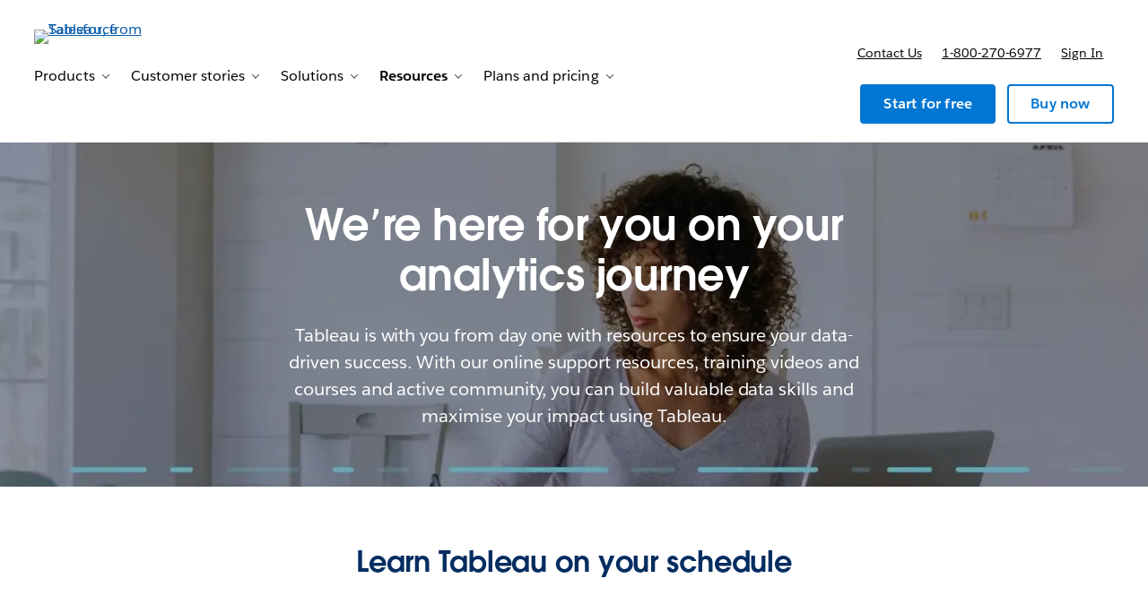

--- FILE ---
content_type: text/html; charset=utf-8
request_url: https://www.tableau.com/en-gb/resources
body_size: 21660
content:
<!doctype html><html lang="en"><head><meta charset="UTF-8" /><meta name="viewport" content="width=device-width, initial-scale=1.0"><link rel="icon" type="image/x-icon" href="/c/public/exp/app/favicon.ico"><meta property="visitor" content="prospect"><title>Tableau Resources | Tableau</title>
<meta property="og:image:alt" content="">
<meta property="og:locale" content="en_GB">
<meta property="og:type" content="article">
<meta property="og:url" content="https://www.tableau.com/en-gb/resources">
<meta property="og:image" content="https://wp.sfdcdigital.com/tableau/en-gb/wp-content/uploads/sites/58/2025/01/resources-1-1366x4552x.webp?w=1024">
<meta property="og:site_name" content="Tableau">
<meta property="twitter:site" content="">
<meta property="twitter:card" content="summary_large_image">
<meta property="twitter:url" content="https://www.tableau.com/en-gb/resources">
<meta name="robots" content="index,follow,max-snippet:-1,max-image-preview:large,max-video-preview:-1">
<meta property="og:title" content="Tableau Resources">
<meta property="og:description" content="Tableau is with you from day one with resources to ensure your data-driven success.">
<meta name="description" content="Tableau is with you from day one with resources to ensure your data-driven success.">
<meta property="published_date" content="2025-02-17">
<meta property="modified_date" content="2025-06-03">
<link rel="canonical" href="https://www.tableau.com/en-gb/resources">
<link rel="preconnect" href="//a.sfdcstatic.com"/><link rel="preconnect" href="//www.googletagmanager.com"/><link rel="preconnect" href="//www.google-analytics.com"/><link rel="preconnect" href="//wp.salesforce.com"/><link rel="preconnect" href="//service.force.com"/><link rel="preconnect" href="//geolocation.onetrust.com"/><link rel="preconnect" href="//cdn.krxd.net"/><link rel="preconnect" href="//org62.my.salesforce.com"/><link rel="preconnect" href="//dpm.demdex.net"/><link rel="preconnect" href="//cdn.evgnet.com"/><link rel="preconnect" href="//salesforce.us-1.evergage.com"/><link rel="preconnect" href="//api.company-target.com"/><link rel="preconnect" href="//fonts.googleapis.com"/><link rel="preload" as="font" href="//a.sfdcstatic.com/shared/fonts/salesforce-sans/SalesforceSans-Regular.woff2" type="font/woff2" crossorigin="anonymous"/><link rel="preload" as="font" href="//a.sfdcstatic.com/shared/fonts/salesforce-sans/SalesforceSans-Italic.woff2" type="font/woff2" crossorigin="anonymous"/><link rel="preload" as="font" href="//a.sfdcstatic.com/shared/fonts/salesforce-sans/SalesforceSans-Bold.woff2" type="font/woff2" crossorigin="anonymous"/><link rel="preload" as="font" href="//a.sfdcstatic.com/shared/fonts/salesforce-icons/salesforce-icons.woff2" type="font/woff2" crossorigin="anonymous"/><link rel="preload" as="font" href="//a.sfdcstatic.com/shared/fonts/avant-garde/AvantGardeForSalesforceW05-Dm.woff2" type="font/woff2" crossorigin="anonymous"/>
<script>window.sfdcBase = Object.assign(window.sfdcBase||{}, {"env":"PROD","ssoEnabled":true,"clientErrorThreshold":10,"clientErrorEndpoint":"","resourcePrefix":"/c","gtmContainerId":"GTM-BVCN","demandbaseDisabled":false,"iisDisabled":false,"neustarDisabled":false,"page":{"pagename":"TABLEAU:en-gb:resources","type":"Other Page","locale":"en-gb","segment":"non-customer:en-gb","sitesection":"en-gb:resources","uiframework":"Tableau on Page Builder"},"exp":{"tabia":{},"geolocation":{},"label":"Tableau on Page Builder"},"optimizely":{"enabled":true,"cdnUrl":"https://cdn.optimizely.com/js/25742810060.js"},"iisVersion":"v1-stable","locale":"en-gb"});</script>
<script>globalThis.cliLibsConfig = {"cdnScriptsOrigin":"https://a.sfdcstatic.com","iis":{"disabled":true},"neustar":{"disabled":true},"demandbase":{"disabled":true}};</script>
<script >globalThis.ogsConfig = { env: 'PROD', logLevel: 'info', clientId: 'tableau'};</script>
<link rel="preload" as="style" href="/c/public/exp/pbc/server/css/style.fc61004b0e40577128aa.css"/><link rel="stylesheet" href="/c/public/exp/pbc/server/css/style.fc61004b0e40577128aa.css" media="screen"/><link rel="preload" as="style" href="https://style-assets.tableau.com/v16.0.1/css/style.header-footer.min.css"/><link rel="stylesheet" href="https://style-assets.tableau.com/v16.0.1/css/style.header-footer.min.css" media="screen"/><link rel="preload" as="style" href="/c/public/exp/pbc/tableau/global-RZKSPJDH.css"/><link rel="stylesheet" href="/c/public/exp/pbc/tableau/global-RZKSPJDH.css" media="screen"/><script type="text/javascript" src="https://a.sfdcstatic.com/digital/@sfdc-www/clientlibs-web-components/v1-stable/top.js"></script><script async type="text/javascript" src="https://a.sfdcstatic.com/enterprise/tableau/prod/2024012/v1/oneTrust/scripttemplates/otSDKStub.js" data-domain-script=2d08f29e-0ede-4e8c-997c-f7ef5be8d4e7></script><script defer type="text/javascript" src="https://a.sfdcstatic.com/digital/@sfdc-www/clientlibs-web-components/v1-stable/bottom.js"></script><script defer type="text/javascript" src="https://a.sfdcstatic.com/digital/@sfdc-www/clientlibs-web-components/v1-stable/ot-ext.js"></script><script defer type="text/javascript" src="https://a.sfdcstatic.com/digital/@sfdc-www/clientlibs-web-components/v1-stable/legacy.js"></script><script defer type="module" src="https://a.sfdcstatic.com/digital/@sfdc-www/clientlibs-web-components/v1-stable/identity.js"></script><script defer type="module" src="https://a.sfdcstatic.com/digital/@sfdc-www-emu/pbc-core-analytics/v1-stable/comp-data.js"></script><script defer type="text/javascript" src="/c/public/exp/pbc/lwc/prod.DkMCI-7B.js"></script><script defer type="text/javascript" src="/c/public/exp/pbc/server/templates.63de020c1df5f72a06f0.js"></script><script defer type="text/javascript" src="/c/public/exp/pbc/server/scripts.b15db83532868c49d85e.js"></script><script defer type="text/javascript" src="/c/public/exp/pbc/server/nunjucksFilters.c98028dd8760c430b456.js"></script><script defer type="text/javascript" src="//a.sfdcstatic.com/shared/js/public/nunjucks-slim.min.js"></script><script defer type="text/javascript" src="https://style-assets.tableau.com/v16.0.1/js/nav-bundle.min.js"></script><script defer type="text/javascript" src="/c/public/exp/pbc/tableau/mkt-attribution-AA731724.min.js"></script><script defer type="module" src="/c/public/exp/pbc/tableau/app-CLR4QWWL.js"></script><script defer type="module" src="https://c.salesforce.com/digital/@sfdc-ogs/v1-stable/sdk/interactions.js"></script><script defer type="module" src="/c/public/exp/pbc/lwc/vidyardPlayer.CtkPYpag.js"></script><script defer type="module" src="/c/public/exp/pbc/lwc/vidyardAnalytics.CQMXxpnF.js"></script>
<script type="module">globalThis.tbidAuthConfig = {host: 'iis.digital.salesforce.com'};</script>
<script>(window.BOOMR_mq=window.BOOMR_mq||[]).push(["addVar",{"rua.upush":"false","rua.cpush":"false","rua.upre":"false","rua.cpre":"false","rua.uprl":"false","rua.cprl":"false","rua.cprf":"false","rua.trans":"","rua.cook":"false","rua.ims":"false","rua.ufprl":"false","rua.cfprl":"false","rua.isuxp":"false","rua.texp":"norulematch","rua.ceh":"false","rua.ueh":"false","rua.ieh.st":"0"}]);</script>
                              <script>!function(e){var n="https://s.go-mpulse.net/boomerang/";if("False"=="True")e.BOOMR_config=e.BOOMR_config||{},e.BOOMR_config.PageParams=e.BOOMR_config.PageParams||{},e.BOOMR_config.PageParams.pci=!0,n="https://s2.go-mpulse.net/boomerang/";if(window.BOOMR_API_key="77T96-MLQ6A-56U4U-YVXFN-SV48P",function(){function e(){if(!o){var e=document.createElement("script");e.id="boomr-scr-as",e.src=window.BOOMR.url,e.async=!0,i.parentNode.appendChild(e),o=!0}}function t(e){o=!0;var n,t,a,r,d=document,O=window;if(window.BOOMR.snippetMethod=e?"if":"i",t=function(e,n){var t=d.createElement("script");t.id=n||"boomr-if-as",t.src=window.BOOMR.url,BOOMR_lstart=(new Date).getTime(),e=e||d.body,e.appendChild(t)},!window.addEventListener&&window.attachEvent&&navigator.userAgent.match(/MSIE [67]\./))return window.BOOMR.snippetMethod="s",void t(i.parentNode,"boomr-async");a=document.createElement("IFRAME"),a.src="about:blank",a.title="",a.role="presentation",a.loading="eager",r=(a.frameElement||a).style,r.width=0,r.height=0,r.border=0,r.display="none",i.parentNode.appendChild(a);try{O=a.contentWindow,d=O.document.open()}catch(_){n=document.domain,a.src="javascript:var d=document.open();d.domain='"+n+"';void(0);",O=a.contentWindow,d=O.document.open()}if(n)d._boomrl=function(){this.domain=n,t()},d.write("<bo"+"dy onload='document._boomrl();'>");else if(O._boomrl=function(){t()},O.addEventListener)O.addEventListener("load",O._boomrl,!1);else if(O.attachEvent)O.attachEvent("onload",O._boomrl);d.close()}function a(e){window.BOOMR_onload=e&&e.timeStamp||(new Date).getTime()}if(!window.BOOMR||!window.BOOMR.version&&!window.BOOMR.snippetExecuted){window.BOOMR=window.BOOMR||{},window.BOOMR.snippetStart=(new Date).getTime(),window.BOOMR.snippetExecuted=!0,window.BOOMR.snippetVersion=12,window.BOOMR.url=n+"77T96-MLQ6A-56U4U-YVXFN-SV48P";var i=document.currentScript||document.getElementsByTagName("script")[0],o=!1,r=document.createElement("link");if(r.relList&&"function"==typeof r.relList.supports&&r.relList.supports("preload")&&"as"in r)window.BOOMR.snippetMethod="p",r.href=window.BOOMR.url,r.rel="preload",r.as="script",r.addEventListener("load",e),r.addEventListener("error",function(){t(!0)}),setTimeout(function(){if(!o)t(!0)},3e3),BOOMR_lstart=(new Date).getTime(),i.parentNode.appendChild(r);else t(!1);if(window.addEventListener)window.addEventListener("load",a,!1);else if(window.attachEvent)window.attachEvent("onload",a)}}(),"".length>0)if(e&&"performance"in e&&e.performance&&"function"==typeof e.performance.setResourceTimingBufferSize)e.performance.setResourceTimingBufferSize();!function(){if(BOOMR=e.BOOMR||{},BOOMR.plugins=BOOMR.plugins||{},!BOOMR.plugins.AK){var n=""=="true"?1:0,t="",a="aod7j2qxhzoc42limpda-f-8ada36f88-clientnsv4-s.akamaihd.net",i="false"=="true"?2:1,o={"ak.v":"39","ak.cp":"1772664","ak.ai":parseInt("225242",10),"ak.ol":"0","ak.cr":8,"ak.ipv":4,"ak.proto":"h2","ak.rid":"e433096","ak.r":47358,"ak.a2":n,"ak.m":"a","ak.n":"essl","ak.bpcip":"3.135.244.0","ak.cport":44918,"ak.gh":"23.208.24.231","ak.quicv":"","ak.tlsv":"tls1.3","ak.0rtt":"","ak.0rtt.ed":"","ak.csrc":"-","ak.acc":"","ak.t":"1768448966","ak.ak":"hOBiQwZUYzCg5VSAfCLimQ==MdY1sVjn7Q8RqA9t0J+J88Ojpq61jI44OMCW0vSZ/36UA/1lpZrYWJx0CkoPlYovou2/U2rFGIa2GOcFNM5B2qTLkLOE53QIS7EZVLZ1LRFJefWRw8oUj95BIXlnk/7JeUOefVS5wRdbAyvhrQJvBk6yyicdpB6qmQQXnyyIKGViPODe+YfuKj6OB49vA0KuOlZ70g/[base64]/aw6AkQ4zkTBjt/JD78aY=","ak.pv":"230","ak.dpoabenc":"","ak.tf":i};if(""!==t)o["ak.ruds"]=t;var r={i:!1,av:function(n){var t="http.initiator";if(n&&(!n[t]||"spa_hard"===n[t]))o["ak.feo"]=void 0!==e.aFeoApplied?1:0,BOOMR.addVar(o)},rv:function(){var e=["ak.bpcip","ak.cport","ak.cr","ak.csrc","ak.gh","ak.ipv","ak.m","ak.n","ak.ol","ak.proto","ak.quicv","ak.tlsv","ak.0rtt","ak.0rtt.ed","ak.r","ak.acc","ak.t","ak.tf"];BOOMR.removeVar(e)}};BOOMR.plugins.AK={akVars:o,akDNSPreFetchDomain:a,init:function(){if(!r.i){var e=BOOMR.subscribe;e("before_beacon",r.av,null,null),e("onbeacon",r.rv,null,null),r.i=!0}return this},is_complete:function(){return!0}}}}()}(window);</script></head><body><script>
  // Create a JS global namespace for required `wpdata`.
  // navigation — C360 context navigation is populated from `navigation['contextnav-c360']`.
  // blades — blade content.
  // chassis — chassis version, e.g. v2
  window.wpdata = {
    navigation: {},
    blades: [{"id":"1733515397358_qde","name":"sf/marquee","attributes":{"blade_layout":"center","two_column_spacing":"standard","audience_segment":["customer","prospect"],"image_overflow":false,"theme_variant":"dark","minimize_blade_spacing_bottom":false,"minimize_blade_spacing":false,"experiment_type":"content","headline":"We’re here for you on your analytics journey","headline_font_color":"#032D60","headline_size":"standard","description":"<p>Tableau is with you from day one with resources to ensure your data-driven success. With our online support resources, training videos and courses and active community, you can build valuable data skills and maximise your impact using Tableau.</p>\n","blade_background_type":{"kind":"custom_background","blade_custom_image_desktop":{"src":"https://wp.sfdcdigital.com/tableau/en-us/wp-content/uploads/sites/47/2025/01/resources-1-1366x4552x.webp?w=1024","alt":"","title":"2025/01/resources-1-1366x4552x.webp","sizes":[{"src":"https://wp.sfdcdigital.com/tableau/en-us/wp-content/uploads/sites/47/2025/01/resources-1-1366x4552x.webp?resize=150,150","width":150,"height":150},{"src":"https://wp.sfdcdigital.com/tableau/en-us/wp-content/uploads/sites/47/2025/01/resources-1-1366x4552x.webp?resize=300,100","width":300,"height":100},{"src":"https://wp.sfdcdigital.com/tableau/en-us/wp-content/uploads/sites/47/2025/01/resources-1-1366x4552x.webp?resize=768,256","width":768,"height":256},{"src":"https://wp.sfdcdigital.com/tableau/en-us/wp-content/uploads/sites/47/2025/01/resources-1-1366x4552x.webp?resize=1024,341","width":1024,"height":341},{"src":"https://wp.sfdcdigital.com/tableau/en-us/wp-content/uploads/sites/47/2025/01/resources-1-1366x4552x.webp?resize=1536,511","width":1536,"height":511}],"width":1024,"height":341,"file_url":"https://wp.sfdcdigital.com/tableau/en-us/wp-content/uploads/sites/47/2025/01/resources-1-1366x4552x.webp"},"blade_custom_image_mobile":{"src":"https://wp.sfdcdigital.com/tableau/en-us/wp-content/uploads/sites/47/2025/01/resources-1-1366x4552x.webp?w=1024","alt":"","title":"2025/01/resources-1-1366x4552x.webp","sizes":[{"src":"https://wp.sfdcdigital.com/tableau/en-us/wp-content/uploads/sites/47/2025/01/resources-1-1366x4552x.webp?resize=150,150","width":150,"height":150},{"src":"https://wp.sfdcdigital.com/tableau/en-us/wp-content/uploads/sites/47/2025/01/resources-1-1366x4552x.webp?resize=300,100","width":300,"height":100},{"src":"https://wp.sfdcdigital.com/tableau/en-us/wp-content/uploads/sites/47/2025/01/resources-1-1366x4552x.webp?resize=768,256","width":768,"height":256},{"src":"https://wp.sfdcdigital.com/tableau/en-us/wp-content/uploads/sites/47/2025/01/resources-1-1366x4552x.webp?resize=1024,341","width":1024,"height":341},{"src":"https://wp.sfdcdigital.com/tableau/en-us/wp-content/uploads/sites/47/2025/01/resources-1-1366x4552x.webp?resize=1536,511","width":1536,"height":511}],"width":1024,"height":341,"file_url":"https://wp.sfdcdigital.com/tableau/en-us/wp-content/uploads/sites/47/2025/01/resources-1-1366x4552x.webp"},"blade_background_image":{"src":null,"title":null,"sizes":[],"width":null,"height":null,"file_url":false},"blade_background_color":"3, 45, 96"}},"path":"/resources","urlLoc":"en-gb","curHref":"/en-gb/resources","curLocale":"en-gb","cdnEnvTag":"stable","pageAttrs":{"livechat":{"enabled":true},"content_type":"page"},"wpTemplate":"open-template","seoOptions":{"eager_load_images":true}},{"id":"1733530751677_33k","name":"sf/nup","attributes":{"link_location":"below","audience_segment":["prospect","customer"],"minimize_blade_spacing_bottom":true,"minimize_blade_spacing":false,"experiment_type":"content","card_type":"sf/resource","card_layout":"Standard","card_description_visibility":true,"card_image":true,"card_eyebrow_visibility":false,"card_link_visibility":false,"headline":"Learn Tableau on your schedule"},"media_items":[{"content_source_type":"manual-content","image":{"src":"https://wp.sfdcdigital.com/tableau/en-us/wp-content/uploads/sites/47/2025/01/resources-2-800x4472x.webp?w=1024","alt":"Laptop","title":"2025/01/resources-2-800x4472x.webp","sizes":[{"src":"https://wp.sfdcdigital.com/tableau/en-us/wp-content/uploads/sites/47/2025/01/resources-2-800x4472x.webp?resize=150,150","width":150,"height":150},{"src":"https://wp.sfdcdigital.com/tableau/en-us/wp-content/uploads/sites/47/2025/01/resources-2-800x4472x.webp?resize=300,168","width":300,"height":168},{"src":"https://wp.sfdcdigital.com/tableau/en-us/wp-content/uploads/sites/47/2025/01/resources-2-800x4472x.webp?resize=768,429","width":768,"height":429},{"src":"https://wp.sfdcdigital.com/tableau/en-us/wp-content/uploads/sites/47/2025/01/resources-2-800x4472x.webp?resize=1024,572","width":1024,"height":572},{"src":"https://wp.sfdcdigital.com/tableau/en-us/wp-content/uploads/sites/47/2025/01/resources-2-800x4472x.webp?resize=1536,858","width":1536,"height":858}],"width":1024,"height":572,"file_url":"https://wp.sfdcdigital.com/tableau/en-us/wp-content/uploads/sites/47/2025/01/resources-2-800x4472x.webp"},"headline":"Learning Paths","description":"<p>Whether you’re a content creator, developer, administrator, executive or business user, <a href=\"https://www.tableau.com/en-gb/learn/learning-paths\" target=\"_self\">our learning paths</a> help everyone understand how to best work in Tableau according to their role.</p>\n","kind":"card_resource","id":"1733530751747_bc5"}],"path":"/resources","urlLoc":"en-gb","curHref":"/en-gb/resources","curLocale":"en-gb","cdnEnvTag":"stable","pageAttrs":{"livechat":{"enabled":true},"content_type":"page"},"wpTemplate":"open-template","seoOptions":{"eager_load_images":true}},{"id":"1733877769494_1ceb","name":"sf/story","attributes":{"audience_segment":["prospect","customer"],"minimize_blade_spacing_bottom":true,"minimize_blade_spacing":true,"experiment_type":"content","blade_headline_block_alignment":"center","card_text_alignment":"left","card_image_visibility":false,"card_title_visibility":true,"card_description_visibility":false,"card_link_visibility":true},"media_items":[{"headline":"Video tutorials","link_1":{"label":"Watch now.","variant":"text","url":"https://www.tableau.com/en-gb/learn/training"},"kind":"card_story","id":"1733877769542_su9"},{"headline":"Getting started instructions","link_1":{"label":"Read more","variant":"text","url":"https://www.tableau.com/en-gb/learn/get-started"},"kind":"card_story","id":"1733877769545_z2w"},{"headline":"eLearning courses","link_1":{"label":"Register now","variant":"text","url":"https://www.tableau.com/en-gb/learn/training/elearning"},"kind":"card_story","id":"1733877769548_172o"},{"headline":"On-demand webinars","link_1":{"label":"Register now","variant":"text","url":"https://www.tableau.com/en-gb/learn/webinars"},"kind":"card_story","id":"1733877773691_16dz"}],"path":"/resources","urlLoc":"en-gb","curHref":"/en-gb/resources","curLocale":"en-gb","cdnEnvTag":"stable","pageAttrs":{"livechat":{"enabled":true},"content_type":"page"},"wpTemplate":"open-template","seoOptions":{"eager_load_images":true}},{"id":"1738366004243_js6","name":"sf/story","attributes":{"audience_segment":["prospect","customer"],"minimize_blade_spacing_bottom":false,"minimize_blade_spacing":true,"experiment_type":"content","blade_headline_block_alignment":"center","card_text_alignment":"left","card_image_visibility":false,"card_title_visibility":true,"card_description_visibility":true,"card_link_visibility":true,"headline":"Keep up with the evolving landscape","description":"<p>We’re producing, collecting and analysing more data than ever before. So it’s important to stay on top of emerging trends, thought leadership and analytics innovations that will help you to succeed in an ever-changing world.</p>\n"},"media_items":[{"headline":"Articles","description":"<p>Tableau articles are educational resources to help you to learn definitions and best practices in data and analytics—from high-level overviews to deeper dives into <a href=\"https://www.tableau.com/en-gb/learn/articles/business-intelligence\" target=\"_self\">business intelligence</a>, <a href=\"https://www.tableau.com/en-gb/learn/articles/what-is-data-management\" target=\"_self\">data management</a>, <a href=\"https://www.tableau.com/en-gb/learn/articles/what-is-data-governance\" target=\"_self\">data governance</a>, <a href=\"https://www.tableau.com/en-gb/learn/articles/tableau-business-science\" target=\"_self\">business science</a> and more.</p>\n","link_1":{"label":"Browse articles","variant":"text","url":"https://www.tableau.com/en-gb/learn/articles"},"kind":"card_story","id":"1738366004307_x2p"},{"headline":"Whitepapers","description":"<p>Tableau whitepapers offer in-depth coverage of industry hot topics, analytics best practices and Tableau  product expertise. Get into the science behind visual analysis, learn how to build effective dashboards for your field or department, find guidance to sharpen your skills or scale your analytics programme and much more.</p>\n","link_1":{"label":"Browse whitepapers","variant":"text","url":"https://www.tableau.com/en-gb/learn/whitepapers"},"kind":"card_story","id":"1738366004310_139l"},{"headline":"Tableau Blog","description":"<p>The Tableau blog provides tons of valuable tips, tricks and how-to content, data success stories and important news. Learn how to apply new Tableau features to your analysis, build a data culture in your organisation and see for yourself how data and analytics are making an impact in the world every day.</p>\n","link_1":{"label":"Read the blog","variant":"text","url":"https://www.tableau.com/en-gb/about/blog"},"kind":"card_story","id":"1738366004312_udj"},{"headline":"Visualisation Gallery","description":"<p>Our Visualisation Gallery inspires content creators and the stories they tell with their data through visual analysis. This gallery is a collection of some of the best interactive visualisations and an invitation to play and explore.</p>\n","link_1":{"label":"Get inspired","variant":"text","url":"https://www.tableau.com/en-gb/solutions/gallery"},"kind":"card_story","id":"1738366222873_4pl"}],"path":"/resources","urlLoc":"en-gb","curHref":"/en-gb/resources","curLocale":"en-gb","cdnEnvTag":"stable","pageAttrs":{"livechat":{"enabled":true},"content_type":"page"},"wpTemplate":"open-template","seoOptions":{"eager_load_images":false}},{"id":"1734565839045_145k","name":"sf/marquee","attributes":{"blade_layout":"center","two_column_spacing":"standard","audience_segment":["customer","prospect"],"image_overflow":false,"theme_variant":"dark","minimize_blade_spacing_bottom":false,"minimize_blade_spacing":false,"experiment_type":"content","headline":"Become data-driven with Tableau Blueprint","headline_font_color":"#032D60","headline_size":"standard","description":"<p>Working with thousands of customers and analytics experts, we’ve captured best practices and developed a step-by-step methodology to creating a data-driven organisation. Tableau Blueprint offers customers a holistic approach to developing their enterprise-wide analytics practice and building a data culture.</p>\n","link_1":{"variant":"primary","label":"Explore Tableau Blueprint","source":"standard-link","url":"https://www.tableau.com/en-gb/learn/blueprint"},"blade_background_type":{"blade_background_color":"3, 45, 96","kind":"standard_background"}},"path":"/resources","urlLoc":"en-gb","curHref":"/en-gb/resources","curLocale":"en-gb","cdnEnvTag":"stable","pageAttrs":{"livechat":{"enabled":true},"content_type":"page"},"wpTemplate":"open-template","seoOptions":{"eager_load_images":false}},{"id":"1734566578440_37c","name":"sf/story","attributes":{"audience_segment":["prospect","customer"],"minimize_blade_spacing_bottom":false,"minimize_blade_spacing":false,"experiment_type":"content","blade_headline_block_alignment":"center","card_text_alignment":"left","card_image_visibility":true,"card_title_visibility":true,"card_description_visibility":true,"card_link_visibility":true,"headline":"Tableau customer stories","description":"<p>See how our customers use Tableau to transform their business. From non-profit organization to some of the largest companies in the world, our customers have plenty of amazing successes to inspire you.</p>\n","link_1":{"variant":"primary","label":"Read all Customer stories","source":"standard-link","url":"https://www.tableau.com/en-gb/solutions/customers"}},"media_items":[{"image":{"src":"https://wp.sfdcdigital.com/tableau/en-us/wp-content/uploads/sites/47/2025/01/resources-7-500x5002x.webp?w=1000","alt":"","title":"2025/01/resources-7-500x5002x.webp","sizes":[{"src":"https://wp.sfdcdigital.com/tableau/en-us/wp-content/uploads/sites/47/2025/01/resources-7-500x5002x.webp?resize=150,150","width":150,"height":150},{"src":"https://wp.sfdcdigital.com/tableau/en-us/wp-content/uploads/sites/47/2025/01/resources-7-500x5002x.webp?resize=300,300","width":300,"height":300},{"src":"https://wp.sfdcdigital.com/tableau/en-us/wp-content/uploads/sites/47/2025/01/resources-7-500x5002x.webp?resize=768,768","width":768,"height":768}],"width":1000,"height":1000,"file_url":"https://wp.sfdcdigital.com/tableau/en-us/wp-content/uploads/sites/47/2025/01/resources-7-500x5002x.webp"},"headline":"Pfizer","description":"<p>Pfizer now supports 25,000 Tableau users helping to improve diagnoses and clinical trials that advance responses against diseases across the globe.</p>\n","link_1":{"label":"Read more","variant":"text","url":"https://www.tableau.com/en-gb/solutions/customer/pfizer-deploys-tableau-to-25000-employees-increases-collaboration-uncovers-insights"},"kind":"card_story","id":"1734566578496_2fv"},{"image":{"src":"https://wp.sfdcdigital.com/tableau/en-us/wp-content/uploads/sites/47/2025/01/resources-8-500x5002x.webp?w=1000","alt":"","title":"2025/01/resources-8-500x5002x.webp","sizes":[{"src":"https://wp.sfdcdigital.com/tableau/en-us/wp-content/uploads/sites/47/2025/01/resources-8-500x5002x.webp?resize=150,150","width":150,"height":150},{"src":"https://wp.sfdcdigital.com/tableau/en-us/wp-content/uploads/sites/47/2025/01/resources-8-500x5002x.webp?resize=300,300","width":300,"height":300},{"src":"https://wp.sfdcdigital.com/tableau/en-us/wp-content/uploads/sites/47/2025/01/resources-8-500x5002x.webp?resize=768,768","width":768,"height":768}],"width":1000,"height":1000,"file_url":"https://wp.sfdcdigital.com/tableau/en-us/wp-content/uploads/sites/47/2025/01/resources-8-500x5002x.webp"},"headline":"Whole Foods","description":"<p>Whole Foods democratised data across 460 retail shops and 18,000 employees to improve operations and in-store customer experiences.</p>\n","link_1":{"label":"Read more","variant":"text","url":"https://www.tableau.com/en-gb/solutions/customer/whole-foods-market-democratizes-data-across-460-retail-stores-with-tableau"},"kind":"card_story","id":"1734566578500_4uq"},{"image":{"src":"https://wp.sfdcdigital.com/tableau/en-us/wp-content/uploads/sites/47/2025/01/resources-9-500x5002x.webp?w=1000","alt":"","title":"2025/01/resources-9-500x5002x.webp","sizes":[{"src":"https://wp.sfdcdigital.com/tableau/en-us/wp-content/uploads/sites/47/2025/01/resources-9-500x5002x.webp?resize=150,150","width":150,"height":150},{"src":"https://wp.sfdcdigital.com/tableau/en-us/wp-content/uploads/sites/47/2025/01/resources-9-500x5002x.webp?resize=300,300","width":300,"height":300},{"src":"https://wp.sfdcdigital.com/tableau/en-us/wp-content/uploads/sites/47/2025/01/resources-9-500x5002x.webp?resize=768,768","width":768,"height":768}],"width":1000,"height":1000,"file_url":"https://wp.sfdcdigital.com/tableau/en-us/wp-content/uploads/sites/47/2025/01/resources-9-500x5002x.webp"},"headline":"Experian","description":"<p>Experian combined public health and macroeconomic data in Tableau to help small businesses assess COVID-19 risks and impacts in their geographies.</p>\n","link_1":{"label":"Read more","variant":"text","url":"https://www.tableau.com/en-gb/solutions/customer/Experian-uses-Tableau-deep-analytics-to-deliver-targeted-community-care-during-the-COVID-19-pandemic"},"kind":"card_story","id":"1734566578502_4kr"}],"path":"/resources","urlLoc":"en-gb","curHref":"/en-gb/resources","curLocale":"en-gb","cdnEnvTag":"stable","pageAttrs":{"livechat":{"enabled":true},"content_type":"page"},"wpTemplate":"open-template","seoOptions":{"eager_load_images":false}},{"id":"1734567754674_bkb","name":"sf/marquee","attributes":{"blade_layout":"center","two_column_spacing":"standard","audience_segment":["customer","prospect"],"image_overflow":false,"theme_variant":"light","minimize_blade_spacing_bottom":false,"minimize_blade_spacing":false,"experiment_type":"content","headline":"Developer Tools","headline_font_color":"#032D60","headline_size":"standard","description":"<p>Take your deployment further and customise Tableau for the unique needs of your organisation. Use these tools and APIs to integrate, extend and automate Tableau.</p>\n","link_1":{"variant":"secondary","label":"Learn more","source":"standard-link","url":"https://www.tableau.com/en-gb/developer/developer-tools"},"blade_background_type":{"kind":"custom_background","blade_custom_image_desktop":{"src":"https://wp.sfdcdigital.com/tableau/en-us/wp-content/uploads/sites/47/2025/01/dev_tools_background_-_2_0_0.webp?w=1024","alt":"","title":"2025/01/dev_tools_background_-_2_0_0.webp","sizes":[{"src":"https://wp.sfdcdigital.com/tableau/en-us/wp-content/uploads/sites/47/2025/01/dev_tools_background_-_2_0_0.webp?resize=150,150","width":150,"height":150},{"src":"https://wp.sfdcdigital.com/tableau/en-us/wp-content/uploads/sites/47/2025/01/dev_tools_background_-_2_0_0.webp?resize=300,100","width":300,"height":100},{"src":"https://wp.sfdcdigital.com/tableau/en-us/wp-content/uploads/sites/47/2025/01/dev_tools_background_-_2_0_0.webp?resize=768,256","width":768,"height":256},{"src":"https://wp.sfdcdigital.com/tableau/en-us/wp-content/uploads/sites/47/2025/01/dev_tools_background_-_2_0_0.webp?resize=1024,341","width":1024,"height":341}],"width":1024,"height":341,"file_url":"https://wp.sfdcdigital.com/tableau/en-us/wp-content/uploads/sites/47/2025/01/dev_tools_background_-_2_0_0.webp"},"blade_custom_image_mobile":{"src":"https://wp.sfdcdigital.com/tableau/en-us/wp-content/uploads/sites/47/2025/01/dev_tools_background_-_2_0_0.webp?w=1024","alt":"","title":"2025/01/dev_tools_background_-_2_0_0.webp","sizes":[{"src":"https://wp.sfdcdigital.com/tableau/en-us/wp-content/uploads/sites/47/2025/01/dev_tools_background_-_2_0_0.webp?resize=150,150","width":150,"height":150},{"src":"https://wp.sfdcdigital.com/tableau/en-us/wp-content/uploads/sites/47/2025/01/dev_tools_background_-_2_0_0.webp?resize=300,100","width":300,"height":100},{"src":"https://wp.sfdcdigital.com/tableau/en-us/wp-content/uploads/sites/47/2025/01/dev_tools_background_-_2_0_0.webp?resize=768,256","width":768,"height":256},{"src":"https://wp.sfdcdigital.com/tableau/en-us/wp-content/uploads/sites/47/2025/01/dev_tools_background_-_2_0_0.webp?resize=1024,341","width":1024,"height":341}],"width":1024,"height":341,"file_url":"https://wp.sfdcdigital.com/tableau/en-us/wp-content/uploads/sites/47/2025/01/dev_tools_background_-_2_0_0.webp"},"blade_background_image":{"src":null,"title":null,"sizes":[],"width":null,"height":null,"file_url":false}}},"path":"/resources","urlLoc":"en-gb","curHref":"/en-gb/resources","curLocale":"en-gb","cdnEnvTag":"stable","pageAttrs":{"livechat":{"enabled":true},"content_type":"page"},"wpTemplate":"open-template","seoOptions":{"eager_load_images":false}},{"id":"1738614881321_19dx","name":"sf/oneup","attributes":{"blade_layout":"left","audience_segment":["customer","prospect"],"minimize_blade_spacing_bottom":true,"minimize_blade_spacing":true,"experiment_type":"content","headline":"Connect with the Tableau Community","description":"<p>With more than one million members, the Tableau Community is the most passionate and diverse group of data enthusiasts in the world. Find quick answers to questions or connect with Tableau users worldwide to expand your network and share ideas through <a href=\"https://public.tableau.com/en-gb/\" target=\"_blank\">Tableau Public</a>. <a href=\"https://www.tableau.com/en-gb/community\" target=\"_self\">Get involved</a> today.</p>\n","media":{"video":{"video_type":"vidyard","uuid":"5YBgsRWgvbjbewtT8Wg73f"}}},"path":"/resources","urlLoc":"en-gb","curHref":"/en-gb/resources","curLocale":"en-gb","cdnEnvTag":"stable","pageAttrs":{"livechat":{"enabled":true},"content_type":"page"},"wpTemplate":"open-template","seoOptions":{"eager_load_images":false}},{"id":"1738366717738_10k0","name":"sf/story","attributes":{"audience_segment":["prospect","customer"],"minimize_blade_spacing_bottom":false,"minimize_blade_spacing":false,"experiment_type":"content","blade_headline_block_alignment":"center","card_text_alignment":"left","card_image_visibility":false,"card_title_visibility":true,"card_description_visibility":true,"card_link_visibility":true,"headline":"Additional support services","blade_background_type":{"blade_background_color":"234, 245, 254","kind":"standard_background"}},"media_items":[{"headline":"Support services","description":"<p>Get hands-on support, product training and consulting services to ensure success with your Tableau investment.</p>\n","link_1":{"label":"Learn more","variant":"text","url":"https://www.tableau.com/en-gb/support"},"kind":"card_story","id":"1738366717795_s77"},{"headline":"Tableau Help","description":"<p>Find detailed product and feature information across releases, including use cases and tips to deploy and configure Tableau.</p>\n","link_1":{"label":"Learn more","variant":"text","url":"https://www.tableau.com/en-gb/support/help"},"kind":"card_story","id":"1738366717798_cmk"},{"headline":"Knowledge bases","description":"<p>Access helpful guides and support documentation to troubleshoot and resolve common issues along your Tableau journey.</p>\n","link_1":{"label":"Learn more","variant":"text","url":"https://www.tableau.com/en-gb/support/knowledgebase"},"kind":"card_story","id":"1738366717800_14n2"}],"path":"/resources","urlLoc":"en-gb","curHref":"/en-gb/resources","curLocale":"en-gb","cdnEnvTag":"stable","pageAttrs":{"livechat":{"enabled":true},"content_type":"page"},"wpTemplate":"open-template","seoOptions":{"eager_load_images":false}},{"id":"1734568322972_iiz","name":"sf/marquee","attributes":{"blade_layout":"center","two_column_spacing":"standard","audience_segment":["customer","prospect"],"image_overflow":false,"theme_variant":"light","minimize_blade_spacing_bottom":false,"minimize_blade_spacing":false,"experiment_type":"content","headline":"Connect with your customers and boost your bottom line with actionable insights.","headline_font_color":"#032D60","headline_size":"standard","link_1":{"variant":"primary","label":"Try Tableau for free","source":"standard-link","url":"https://www.tableau.com/en-gb/products/trial"},"link_2":{"variant":"secondary","source":"standard-link","label":"Buy Tableau now","url":"https://buy.tableau.com/en-gb/","target":"_blank"},"blade_background_type":{"kind":"custom_background","blade_custom_image_desktop":{"src":"https://wp.sfdcdigital.com/tableau/en-us/wp-content/uploads/sites/47/2025/01/Trial-banner-blue.webp?w=1024","alt":"","title":"2025/01/Trial-banner-blue.webp","sizes":[{"src":"https://wp.sfdcdigital.com/tableau/en-us/wp-content/uploads/sites/47/2025/01/Trial-banner-blue.webp?resize=150,150","width":150,"height":150},{"src":"https://wp.sfdcdigital.com/tableau/en-us/wp-content/uploads/sites/47/2025/01/Trial-banner-blue.webp?resize=300,81","width":300,"height":81},{"src":"https://wp.sfdcdigital.com/tableau/en-us/wp-content/uploads/sites/47/2025/01/Trial-banner-blue.webp?resize=768,208","width":768,"height":208},{"src":"https://wp.sfdcdigital.com/tableau/en-us/wp-content/uploads/sites/47/2025/01/Trial-banner-blue.webp?resize=1024,277","width":1024,"height":277}],"width":1024,"height":277,"file_url":"https://wp.sfdcdigital.com/tableau/en-us/wp-content/uploads/sites/47/2025/01/Trial-banner-blue.webp"},"blade_custom_image_mobile":{"src":"https://wp.sfdcdigital.com/tableau/en-us/wp-content/uploads/sites/47/2025/01/Trial-banner-blue.webp?w=1024","alt":"","title":"2025/01/Trial-banner-blue.webp","sizes":[{"src":"https://wp.sfdcdigital.com/tableau/en-us/wp-content/uploads/sites/47/2025/01/Trial-banner-blue.webp?resize=150,150","width":150,"height":150},{"src":"https://wp.sfdcdigital.com/tableau/en-us/wp-content/uploads/sites/47/2025/01/Trial-banner-blue.webp?resize=300,81","width":300,"height":81},{"src":"https://wp.sfdcdigital.com/tableau/en-us/wp-content/uploads/sites/47/2025/01/Trial-banner-blue.webp?resize=768,208","width":768,"height":208},{"src":"https://wp.sfdcdigital.com/tableau/en-us/wp-content/uploads/sites/47/2025/01/Trial-banner-blue.webp?resize=1024,277","width":1024,"height":277}],"width":1024,"height":277,"file_url":"https://wp.sfdcdigital.com/tableau/en-us/wp-content/uploads/sites/47/2025/01/Trial-banner-blue.webp"}}},"path":"/resources","urlLoc":"en-gb","curHref":"/en-gb/resources","curLocale":"en-gb","cdnEnvTag":"stable","pageAttrs":{"livechat":{"enabled":true},"content_type":"page"},"wpTemplate":"open-template","seoOptions":{"eager_load_images":false}}],
    chassis: 'v2',
  };

  // Create a JS global namespace for storing application/page data used in JS behaviors.
  // This is unique to us, and similar to how we used `drupalSettings`.
  window.TableauExperience = {
    templateName: 'Open Template',
    templateId: 'open-template',
    taxonomy: JSON.parse('{"pageTagsManual":[],"pageTagsAuto":[]}'),
    experiment: {
      'optimizelyExp': '',
      'optimizelyVar': '',
    },
  };
  // Handle adding menu rules to the TableauExperience object if they exist.
  try {
    // dump: Serializes the object to a JSON string
    // safe: Prevents Nunjucks from escaping special characters
    // JSON.parse: Converts the JSON string back to a JavaScript object
    let parsedMenuRules = JSON.parse('[{"menu_name":"main","menu_link":"/products","conditions":{"path_patterns":["/products/*","/developer/*","/pricing/*"]}},{"menu_name":"main","menu_link":"/solutions","conditions":{"entity_bundles":["node:customer_story","node:solution","node:visualization","node:workbook"],"path_patterns":["/solutions/*"]}},{"menu_name":"main","menu_link":"/resources","conditions":{"entity_bundles":["node:blog_post","node:event_in_person","node:product_known_issue","node:series","node:webinar_live","node:webinar_ondemand","node:whitepaper"],"path_patterns":["/community/*","/learn/*","/support/*"]}},{"menu_name":"main","menu_link":"/partners","conditions":{"path_patterns":["/partners/*"]}}]');
    window.TableauExperience.menuRules = parsedMenuRules;
  } catch (error) {
    window.TableauExperience.menuRules = null;
  }

  // The `js` class is added to indicate JavaScript is enabled, allowing conditional styling
  // for JS-driven features.
  // Note: chassis support for adding classes/attributes to html/body is unknown.
  document.documentElement.classList.add('js');
</script>

<div data-selector="page-wrapper" class="flex-fill-viewport-height">
  <a class="screen-reader-text skip-to-content-c360" href="#main-content">
    <div class="screen-reader-container">Skip to content</div>
  </a>
  
    <header id="header" class="global-header global-header-v1">
      <nav class="global-header__container content-container content-container--wide" aria-label="Main">
        <div class="global-header__nav-wrapper">
          <div id="block-tableau-logo" class="global-header__logo-wrapper">
  
  

      <a href="/en-gb" title="Return to the Tableau Software home page" rel="home" class="site-logo logo-img">
      <img loading="eager" src="https://www.tableau.com/themes/custom/tableau_www/logo.v2.svg" alt="Tableau, from Salesforce" />
    </a>
  </div>

          <div class="mobile-buttons">
            <button class="mobile-nav-button" data-search-trigger="coveo" aria-label="Toggle Main Menu" aria-controls="header-nav" aria-expanded="false">
              <span class="mobile-nav-button__label">Menu</span>
              <span aria-hidden="true" class="mobile-nav-button__icon"></span>
            </button>
          </div>
          <div id="site-header__inner" class="site-header__inner">
            <div id="header-nav" class="header-nav" data-menu-open="false">
              
<div data-menu-name="main" id="block-tableau-main-menu" class="global-header__primary-nav">
  
  
      

          <ul  class="menu primary-nav__menu primary-nav__menu--level-1 menu--main__v1">
            
                          
        
        
                                          
        
        <li class="primary-nav__menu-item primary-nav__menu-item--link primary-nav__menu-item--level-1 primary-nav__menu-item--has-children">
                              
                      <a href="https://www.tableau.com/en-gb/products/tableau" data-value="Products" class="primary-nav__menu-link primary-nav__menu-link--link primary-nav__menu-link--level-1 primary-nav__menu-link--has-children" data-section="header:primary-link"><span class="primary-nav__menu-link-inner">Products</span></a>

                                        <button class="primary-nav__button-toggle" aria-controls="submenu-1" aria-expanded="false" aria-hidden="true" tabindex="-1">
                <span class="visually-hidden">Toggle sub-navigation for Products</span>
                <span class="icon--menu-toggle"></span>
              </button>

                                      <ul  class="menu primary-nav__menu menu--main__v1 primary-nav__menu--level-2" id="submenu-1">
            
                          
        
        
                                          
        
        <li class="primary-nav__menu-item primary-nav__menu-item--link primary-nav__menu-item--level-2">
                              
                      <a href="https://www.tableau.com/en-gb/products/tableau" data-value="Overview" class="primary-nav__menu-link primary-nav__menu-link--link primary-nav__menu-link--level-2" data-section="header:primary-sublink"><span class="primary-nav__menu-link-inner">Overview</span></a>

            
                  </li>
      
                          
        
        
                                          
        
        <li class="primary-nav__menu-item primary-nav__menu-item--link primary-nav__menu-item--level-2 primary-nav__menu-item--has-children">
                              
                      <a href="https://www.tableau.com/en-gb/products/tableau-next" data-value="Tableau Next" class="primary-nav__menu-link primary-nav__menu-link--link primary-nav__menu-link--level-2 primary-nav__menu-link--has-children" data-section="header:primary-sublink"><span class="primary-nav__menu-link-inner">Tableau Next</span></a>

                                        <button class="primary-nav__button-toggle" aria-controls="submenu-2" aria-expanded="false" aria-hidden="true" tabindex="-1">
                <span class="visually-hidden">Toggle sub-navigation for Tableau Next</span>
                <span class="icon--menu-toggle"></span>
              </button>

                                      <ul  class="menu primary-nav__menu menu--main__v1 primary-nav__menu--level-3" id="submenu-2">
            
                          
        
        
                                          
        
        <li class="primary-nav__menu-item primary-nav__menu-item--link primary-nav__menu-item--level-3">
                              
                      <a href="https://www.tableau.com/en-gb/products/tableau-semantics" data-value="Tableau Semantics" class="primary-nav__menu-link primary-nav__menu-link--link primary-nav__menu-link--level-3" data-section="header:tertiary-link"><span class="primary-nav__menu-link-inner">Tableau Semantics</span></a>

            
                  </li>
          </ul>
  
            
                  </li>
      
                          
        
        
                                          
        
        <li class="primary-nav__menu-item primary-nav__menu-item--link primary-nav__menu-item--level-2">
                              
                      <a href="https://www.tableau.com/en-gb/products/cloud-bi" data-value="Tableau Cloud" class="primary-nav__menu-link primary-nav__menu-link--link primary-nav__menu-link--level-2" data-section="header:primary-sublink"><span class="primary-nav__menu-link-inner">Tableau Cloud</span></a>

            
                  </li>
      
                          
        
        
                                          
        
        <li class="primary-nav__menu-item primary-nav__menu-item--link primary-nav__menu-item--level-2">
                              
                      <a href="https://www.tableau.com/en-gb/products/server" data-value="Tableau Server" class="primary-nav__menu-link primary-nav__menu-link--link primary-nav__menu-link--level-2" data-section="header:primary-sublink"><span class="primary-nav__menu-link-inner">Tableau Server</span></a>

            
                  </li>
      
                          
        
        
                                          
        
        <li class="primary-nav__menu-item primary-nav__menu-item--link primary-nav__menu-item--level-2">
                              
                      <a href="https://www.tableau.com/en-gb/products/desktop" data-value="Tableau Desktop" class="primary-nav__menu-link primary-nav__menu-link--link primary-nav__menu-link--level-2" data-section="header:primary-sublink"><span class="primary-nav__menu-link-inner">Tableau Desktop</span></a>

            
                  </li>
      
                          
        
        
                                          
        
        <li class="primary-nav__menu-item primary-nav__menu-item--link primary-nav__menu-item--level-2">
                              
                      <a href="https://www.tableau.com/en-gb/products/new-features" data-value="Latest Release" class="primary-nav__menu-link primary-nav__menu-link--link primary-nav__menu-link--level-2" data-section="header:primary-sublink"><span class="primary-nav__menu-link-inner">Latest releases</span></a>

            
                  </li>
          </ul>
  
            
                  </li>
      
                          
        
        
                                          
        
        <li class="primary-nav__menu-item primary-nav__menu-item--link primary-nav__menu-item--level-1 primary-nav__menu-item--has-children">
                              
                      <a href="https://www.tableau.com/en-gb/solutions/customers" data-value="Customers" class="primary-nav__menu-link primary-nav__menu-link--link primary-nav__menu-link--level-1 primary-nav__menu-link--has-children" data-section="header:primary-link"><span class="primary-nav__menu-link-inner">Customer stories</span></a>

                                        <button class="primary-nav__button-toggle" aria-controls="submenu-2--2" aria-expanded="false" aria-hidden="true" tabindex="-1">
                <span class="visually-hidden">Toggle sub-navigation for Customer stories</span>
                <span class="icon--menu-toggle"></span>
              </button>

                                      <ul  class="menu primary-nav__menu menu--main__v1 primary-nav__menu--level-2" id="submenu-2--2">
            
                          
        
        
                                          
        
        <li class="primary-nav__menu-item primary-nav__menu-item--link primary-nav__menu-item--level-2">
                              
                      <a href="https://www.tableau.com/en-gb/solutions/customers" data-value="Customer Stories" class="primary-nav__menu-link primary-nav__menu-link--link primary-nav__menu-link--level-2" data-section="header:primary-sublink"><span class="primary-nav__menu-link-inner">Customer stories</span></a>

            
                  </li>
      
                          
        
        
                                          
        
        <li class="primary-nav__menu-item primary-nav__menu-item--link primary-nav__menu-item--level-2">
                              
                      <a href="https://www.tableau.com/en-gb/community/my-tableau-story" data-value="Community Stories" class="primary-nav__menu-link primary-nav__menu-link--link primary-nav__menu-link--level-2" data-section="header:primary-sublink"><span class="primary-nav__menu-link-inner">Community stories</span></a>

            
                  </li>
          </ul>
  
            
                  </li>
      
                          
        
        
                                          
        
        <li class="primary-nav__menu-item primary-nav__menu-item--link primary-nav__menu-item--level-1 primary-nav__menu-item--has-children">
                              
                      <a href="https://www.tableau.com/en-gb/solutions" data-value="Solutions" class="primary-nav__menu-link primary-nav__menu-link--link primary-nav__menu-link--level-1 primary-nav__menu-link--has-children" data-section="header:primary-link"><span class="primary-nav__menu-link-inner">Solutions</span></a>

                                        <button class="primary-nav__button-toggle" aria-controls="submenu-3--2" aria-expanded="false" aria-hidden="true" tabindex="-1">
                <span class="visually-hidden">Toggle sub-navigation for Solutions</span>
                <span class="icon--menu-toggle"></span>
              </button>

                                      <ul  class="menu primary-nav__menu menu--main__v1 primary-nav__menu--level-2" id="submenu-3--2">
            
                          
        
        
                                          
        
        <li class="primary-nav__menu-item primary-nav__menu-item--link primary-nav__menu-item--level-2 primary-nav__menu-item--has-children">
                              
                      <a href="https://www.tableau.com/en-gb/solutions/industries" data-value="By Industry" class="primary-nav__menu-link primary-nav__menu-link--link primary-nav__menu-link--level-2 primary-nav__menu-link--has-children" data-section="header:primary-sublink"><span class="primary-nav__menu-link-inner">By industry</span></a>

                                        <button class="primary-nav__button-toggle" aria-controls="submenu-1--5" aria-expanded="false" aria-hidden="true" tabindex="-1">
                <span class="visually-hidden">Toggle sub-navigation for By industry</span>
                <span class="icon--menu-toggle"></span>
              </button>

                                      <ul  class="menu primary-nav__menu menu--main__v1 primary-nav__menu--level-3" id="submenu-1--5">
            
                          
        
        
                                          
        
        <li class="primary-nav__menu-item primary-nav__menu-item--link primary-nav__menu-item--level-3">
                              
                      <a href="https://www.tableau.com/en-gb/solutions/industries/financial-services" data-value="Financial Services" class="primary-nav__menu-link primary-nav__menu-link--link primary-nav__menu-link--level-3" data-section="header:tertiary-link"><span class="primary-nav__menu-link-inner">Financial services</span></a>

            
                  </li>
      
                          
        
        
                                          
        
        <li class="primary-nav__menu-item primary-nav__menu-item--link primary-nav__menu-item--level-3">
                              
                      <a href="https://www.tableau.com/en-gb/solutions/industries/healthcare-life-sciences" data-value="Healthcare and Life Sciences" class="primary-nav__menu-link primary-nav__menu-link--link primary-nav__menu-link--level-3" data-section="header:tertiary-link"><span class="primary-nav__menu-link-inner">Healthcare and life sciences</span></a>

            
                  </li>
      
                          
        
        
                                          
        
        <li class="primary-nav__menu-item primary-nav__menu-item--link primary-nav__menu-item--level-3">
                              
                      <a href="https://www.tableau.com/en-gb/solutions/industries/public-sector" data-value="Public Sector" class="primary-nav__menu-link primary-nav__menu-link--link primary-nav__menu-link--level-3" data-section="header:tertiary-link"><span class="primary-nav__menu-link-inner">Public sector</span></a>

            
                  </li>
      
                          
        
        
                                          
        
        <li class="primary-nav__menu-item primary-nav__menu-item--link primary-nav__menu-item--level-3">
                              
                      <a href="https://www.tableau.com/en-gb/solutions/industries/retail-consumer-goods" data-value="Retail and Consumer Goods" class="primary-nav__menu-link primary-nav__menu-link--link primary-nav__menu-link--level-3" data-section="header:tertiary-link"><span class="primary-nav__menu-link-inner">Retail and consumer goods</span></a>

            
                  </li>
      
                          
        
        
                                          
        
        <li class="primary-nav__menu-item primary-nav__menu-item--link primary-nav__menu-item--level-3">
                              
                      <a href="https://www.tableau.com/en-gb/solutions/industries/communications-media" data-value="Communications and Media" class="primary-nav__menu-link primary-nav__menu-link--link primary-nav__menu-link--level-3" data-section="header:tertiary-link"><span class="primary-nav__menu-link-inner">Communications and media</span></a>

            
                  </li>
      
                          
        
        
                                          
        
        <li class="primary-nav__menu-item primary-nav__menu-item--link primary-nav__menu-item--level-3">
                              
                      <a href="https://www.tableau.com/en-gb/solutions/industries/manufacturing" data-value="Manufacturing" class="primary-nav__menu-link primary-nav__menu-link--link primary-nav__menu-link--level-3" data-section="header:tertiary-link"><span class="primary-nav__menu-link-inner">Manufacturing</span></a>

            
                  </li>
          </ul>
  
            
                  </li>
      
                          
        
        
                                          
        
        <li class="primary-nav__menu-item primary-nav__menu-item--link primary-nav__menu-item--level-2 primary-nav__menu-item--has-children">
                              
                      <a href="https://www.tableau.com/en-gb/roles" class="primary-nav__menu-link primary-nav__menu-link--link primary-nav__menu-link--level-2 primary-nav__menu-link--has-children" data-value="By Role" data-section="header:primary-sublink"><span class="primary-nav__menu-link-inner">By role</span></a>

                                        <button class="primary-nav__button-toggle" aria-controls="submenu-2--5" aria-expanded="false" aria-hidden="true" tabindex="-1">
                <span class="visually-hidden">Toggle sub-navigation for By role</span>
                <span class="icon--menu-toggle"></span>
              </button>

                                      <ul  class="menu primary-nav__menu menu--main__v1 primary-nav__menu--level-3" id="submenu-2--5">
            
                          
        
        
                                          
        
        <li class="primary-nav__menu-item primary-nav__menu-item--link primary-nav__menu-item--level-3">
                              
                      <a href="https://www.tableau.com/en-gb/business-leader" data-value="Business Leader" class="primary-nav__menu-link primary-nav__menu-link--link primary-nav__menu-link--level-3" data-section="header:tertiary-link"><span class="primary-nav__menu-link-inner">Business leader</span></a>

            
                  </li>
      
                          
        
        
                                          
        
        <li class="primary-nav__menu-item primary-nav__menu-item--link primary-nav__menu-item--level-3">
                              
                      <a href="https://www.tableau.com/en-gb/data-it-leader" data-value="Data and IT Leader" class="primary-nav__menu-link primary-nav__menu-link--link primary-nav__menu-link--level-3" data-section="header:tertiary-link"><span class="primary-nav__menu-link-inner">Data and IT leader</span></a>

            
                  </li>
      
                          
        
        
                                          
        
        <li class="primary-nav__menu-item primary-nav__menu-item--link primary-nav__menu-item--level-3">
                              
                      <a href="https://www.tableau.com/en-gb/analyst" data-value="Analyst" class="primary-nav__menu-link primary-nav__menu-link--link primary-nav__menu-link--level-3" data-section="header:tertiary-link"><span class="primary-nav__menu-link-inner">Analyst</span></a>

            
                  </li>
      
                          
        
        
                                          
        
        <li class="primary-nav__menu-item primary-nav__menu-item--link primary-nav__menu-item--level-3">
                              
                      <a href="https://www.tableau.com/en-gb/developer" data-value="Developer" class="primary-nav__menu-link primary-nav__menu-link--link primary-nav__menu-link--level-3" data-section="header:tertiary-link"><span class="primary-nav__menu-link-inner">Developer</span></a>

            
                  </li>
      
                          
        
        
                                          
        
        <li class="primary-nav__menu-item primary-nav__menu-item--link primary-nav__menu-item--level-3">
                              
                      <a href="https://www.tableau.com/en-gb/solutions/departments/marketing" data-value="Marketing" class="primary-nav__menu-link primary-nav__menu-link--link primary-nav__menu-link--level-3" data-section="header:tertiary-link"><span class="primary-nav__menu-link-inner">Marketing</span></a>

            
                  </li>
      
                          
        
        
                                          
        
        <li class="primary-nav__menu-item primary-nav__menu-item--link primary-nav__menu-item--level-3">
                              
                      <a href="https://www.tableau.com/en-gb/solutions/departments/finance" data-value="Finance" class="primary-nav__menu-link primary-nav__menu-link--link primary-nav__menu-link--level-3" data-section="header:tertiary-link"><span class="primary-nav__menu-link-inner">Finance</span></a>

            
                  </li>
      
                          
        
        
                                          
        
        <li class="primary-nav__menu-item primary-nav__menu-item--link primary-nav__menu-item--level-3">
                              
                      <a href="https://www.tableau.com/en-gb/solutions/departments/sales" data-value="Sales" class="primary-nav__menu-link primary-nav__menu-link--link primary-nav__menu-link--level-3" data-section="header:tertiary-link"><span class="primary-nav__menu-link-inner">Sales</span></a>

            
                  </li>
      
                          
        
        
                                          
        
        <li class="primary-nav__menu-item primary-nav__menu-item--link primary-nav__menu-item--level-3">
                              
                      <a href="https://www.tableau.com/en-gb/solutions/support-and-service-analytics" data-value="Support and Service" class="primary-nav__menu-link primary-nav__menu-link--link primary-nav__menu-link--level-3" data-section="header:tertiary-link"><span class="primary-nav__menu-link-inner">Support and service</span></a>

            
                  </li>
          </ul>
  
            
                  </li>
      
                          
        
        
                                          
        
        <li class="primary-nav__menu-item primary-nav__menu-item--link primary-nav__menu-item--level-2">
                              
                      <a href="https://www.tableau.com/en-gb/solutions/technologies" data-value="By Technology" class="primary-nav__menu-link primary-nav__menu-link--link primary-nav__menu-link--level-2" data-section="header:primary-sublink"><span class="primary-nav__menu-link-inner">By technology</span></a>

            
                  </li>
      
                          
        
        
                                          
        
        <li class="primary-nav__menu-item primary-nav__menu-item--link primary-nav__menu-item--level-2 primary-nav__menu-item--has-children">
                              
                      <a href="https://www.tableau.com/en-gb/solutions/exchange" data-value="Tableau Exchange" class="primary-nav__menu-link primary-nav__menu-link--link primary-nav__menu-link--level-2 primary-nav__menu-link--has-children" data-section="header:primary-sublink"><span class="primary-nav__menu-link-inner">Tableau Exchange</span></a>

                                        <button class="primary-nav__button-toggle" aria-controls="submenu-4--4" aria-expanded="false" aria-hidden="true" tabindex="-1">
                <span class="visually-hidden">Toggle sub-navigation for Tableau Exchange</span>
                <span class="icon--menu-toggle"></span>
              </button>

                                      <ul  class="menu primary-nav__menu menu--main__v1 primary-nav__menu--level-3" id="submenu-4--4">
            
                          
        
        
                                          
        
        <li class="primary-nav__menu-item primary-nav__menu-item--link primary-nav__menu-item--level-3">
                              
                      <a href="https://www.tableau.com/en-gb/solutions/exchange/accelerators" data-value="Accelerators" class="primary-nav__menu-link primary-nav__menu-link--link primary-nav__menu-link--level-3" data-section="header:tertiary-link"><span class="primary-nav__menu-link-inner">Accelerators</span></a>

            
                  </li>
          </ul>
  
            
                  </li>
      
                          
        
        
                                          
        
        <li class="primary-nav__menu-item primary-nav__menu-item--link primary-nav__menu-item--level-2">
                              
                      <a href="https://www.tableau.com/en-gb/data-insights/dashboard-showcase" data-value="Dashboard Showcase" class="primary-nav__menu-link primary-nav__menu-link--link primary-nav__menu-link--level-2" data-section="header:primary-sublink"><span class="primary-nav__menu-link-inner">Dashboard showcase</span></a>

            
                  </li>
          </ul>
  
            
                  </li>
      
                          
        
        
                                          
        
        <li class="primary-nav__menu-item primary-nav__menu-item--link primary-nav__menu-item--level-1 primary-nav__menu-item--has-children">
                              
                      <a href="https://www.tableau.com/en-gb/resources" data-value="Resources" class="primary-nav__menu-link primary-nav__menu-link--link primary-nav__menu-link--level-1 primary-nav__menu-link--has-children" data-section="header:primary-link"><span class="primary-nav__menu-link-inner">Resources</span></a>

                                        <button class="primary-nav__button-toggle" aria-controls="submenu-4--5" aria-expanded="false" aria-hidden="true" tabindex="-1">
                <span class="visually-hidden">Toggle sub-navigation for Resources</span>
                <span class="icon--menu-toggle"></span>
              </button>

                                      <ul  class="menu primary-nav__menu menu--main__v1 primary-nav__menu--level-2" id="submenu-4--5">
            
                          
        
        
                                          
        
        <li class="primary-nav__menu-item primary-nav__menu-item--link primary-nav__menu-item--level-2">
                              
                      <a href="https://www.tableau.com/en-gb/learn/get-started" data-value="Getting Started" class="primary-nav__menu-link primary-nav__menu-link--link primary-nav__menu-link--level-2" data-section="header:primary-sublink"><span class="primary-nav__menu-link-inner">Getting started</span></a>

            
                  </li>
      
                          
        
        
                                          
        
        <li class="primary-nav__menu-item primary-nav__menu-item--link primary-nav__menu-item--level-2 primary-nav__menu-item--has-children">
                              
                      <a href="https://www.tableau.com/en-gb/learn" data-value="Learn Tableau" class="primary-nav__menu-link primary-nav__menu-link--link primary-nav__menu-link--level-2 primary-nav__menu-link--has-children" data-section="header:primary-sublink"><span class="primary-nav__menu-link-inner">Learn Tableau</span></a>

                                        <button class="primary-nav__button-toggle" aria-controls="submenu-2--7" aria-expanded="false" aria-hidden="true" tabindex="-1">
                <span class="visually-hidden">Toggle sub-navigation for Learn Tableau</span>
                <span class="icon--menu-toggle"></span>
              </button>

                                      <ul  class="menu primary-nav__menu menu--main__v1 primary-nav__menu--level-3" id="submenu-2--7">
            
                          
        
        
                                          
        
        <li class="primary-nav__menu-item primary-nav__menu-item--link primary-nav__menu-item--level-3">
                              
                      <a href="https://www.tableau.com/en-gb/events/webinars" data-value="Webinars" class="primary-nav__menu-link primary-nav__menu-link--link primary-nav__menu-link--level-3" data-section="header:tertiary-link"><span class="primary-nav__menu-link-inner">Webinars</span></a>

            
                  </li>
      
                          
        
        
                                          
        
        <li class="primary-nav__menu-item primary-nav__menu-item--link primary-nav__menu-item--level-3">
                              
                      <a href="https://www.tableau.com/en-gb/learn/whitepapers" data-value="Whitepapers" class="primary-nav__menu-link primary-nav__menu-link--link primary-nav__menu-link--level-3" data-section="header:tertiary-link"><span class="primary-nav__menu-link-inner">White papers</span></a>

            
                  </li>
      
                          
        
        
                                          
        
        <li class="primary-nav__menu-item primary-nav__menu-item--link primary-nav__menu-item--level-3">
                              
                      <a href="https://www.tableau.com/en-gb/learn/articles" data-value="Articles" class="primary-nav__menu-link primary-nav__menu-link--link primary-nav__menu-link--level-3" data-section="header:tertiary-link"><span class="primary-nav__menu-link-inner">Articles</span></a>

            
                  </li>
      
                          
        
        
                                          
        
        <li class="primary-nav__menu-item primary-nav__menu-item--link primary-nav__menu-item--level-3">
                              
                      <a href="https://www.tableau.com/en-gb/learn/training" data-value="Free Training Videos" class="primary-nav__menu-link primary-nav__menu-link--link primary-nav__menu-link--level-3" data-section="header:tertiary-link"><span class="primary-nav__menu-link-inner">Free training videos</span></a>

            
                  </li>
      
                          
        
        
                                          
        
        <li class="primary-nav__menu-item primary-nav__menu-item--link primary-nav__menu-item--level-3">
                              
                      <a href="https://www.tableau.com/en-gb/learn/data-skills" data-value="Build Data Literacy" class="primary-nav__menu-link primary-nav__menu-link--link primary-nav__menu-link--level-3" data-section="header:tertiary-link"><span class="primary-nav__menu-link-inner">Build data literacy</span></a>

            
                  </li>
      
                          
        
        
                                          
        
        <li class="primary-nav__menu-item primary-nav__menu-item--link primary-nav__menu-item--level-3">
                              
                      <a href="https://www.tableau.com/en-gb/learn/classroom" data-value="Instructor-led Training" class="primary-nav__menu-link primary-nav__menu-link--link primary-nav__menu-link--level-3" data-section="header:tertiary-link"><span class="primary-nav__menu-link-inner">Instructor-led training</span></a>

            
                  </li>
      
                          
        
        
                                          
        
        <li class="primary-nav__menu-item primary-nav__menu-item--link primary-nav__menu-item--level-3">
                              
                      <a href="https://www.tableau.com/en-gb/learn/training/elearning" data-value="Tableau eLearning" class="primary-nav__menu-link primary-nav__menu-link--link primary-nav__menu-link--level-3" data-section="header:tertiary-link"><span class="primary-nav__menu-link-inner">Tableau eLearning</span></a>

            
                  </li>
      
                          
        
        
                                          
        
        <li class="primary-nav__menu-item primary-nav__menu-item--link primary-nav__menu-item--level-3">
                              
                      <a href="https://www.tableau.com/en-gb/community/academic" data-value="Academic Programs" class="primary-nav__menu-link primary-nav__menu-link--link primary-nav__menu-link--level-3" data-section="header:tertiary-link"><span class="primary-nav__menu-link-inner">Academic programmes</span></a>

            
                  </li>
          </ul>
  
            
                  </li>
      
                          
        
        
                                          
        
        <li class="primary-nav__menu-item primary-nav__menu-item--link primary-nav__menu-item--level-2">
                              
                      <a href="https://www.tableau.com/en-gb/community" data-value="Community" class="primary-nav__menu-link primary-nav__menu-link--link primary-nav__menu-link--level-2" data-section="header:primary-sublink"><span class="primary-nav__menu-link-inner">Community</span></a>

            
                  </li>
      
                          
        
        
                                          
        
        <li class="primary-nav__menu-item primary-nav__menu-item--link primary-nav__menu-item--level-2">
                              
                      <a href="https://www.tableau.com/en-gb/blog" data-value="Blog" class="primary-nav__menu-link primary-nav__menu-link--link primary-nav__menu-link--level-2" data-section="header:primary-sublink"><span class="primary-nav__menu-link-inner">Blog</span></a>

            
                  </li>
      
                          
        
        
                                          
        
        <li class="primary-nav__menu-item primary-nav__menu-item--link primary-nav__menu-item--level-2">
                              
                      <a href="https://www.tableau.com/en-gb/community/events" data-value="Events" class="primary-nav__menu-link primary-nav__menu-link--link primary-nav__menu-link--level-2" data-section="header:primary-sublink"><span class="primary-nav__menu-link-inner">Events</span></a>

            
                  </li>
      
                          
        
        
                                          
        
        <li class="primary-nav__menu-item primary-nav__menu-item--link primary-nav__menu-item--level-2">
                              
                      <a href="https://www.tableau.com/en-gb/support" data-value="Support" class="primary-nav__menu-link primary-nav__menu-link--link primary-nav__menu-link--level-2" data-section="header:primary-sublink"><span class="primary-nav__menu-link-inner">Support</span></a>

            
                  </li>
      
                          
        
        
                                          
        
        <li class="primary-nav__menu-item primary-nav__menu-item--link primary-nav__menu-item--level-2">
                              
                      <a href="https://www.tableau.com/en-gb/support/help" data-value="Tableau Help" class="primary-nav__menu-link primary-nav__menu-link--link primary-nav__menu-link--level-2" data-section="header:primary-sublink"><span class="primary-nav__menu-link-inner">Tableau help</span></a>

            
                  </li>
      
                          
        
        
                                          
        
        <li class="primary-nav__menu-item primary-nav__menu-item--link primary-nav__menu-item--level-2">
                              
                      <a href="https://trailhead.salesforce.com/" target="_blank" data-value="Trailhead" class="primary-nav__menu-link primary-nav__menu-link--link primary-nav__menu-link--level-2" data-section="header:primary-sublink"><span class="primary-nav__menu-link-inner">Trailhead</span></a>

            
                  </li>
          </ul>
  
            
                  </li>
      
                          
        
        
                                          
        
        <li class="primary-nav__menu-item primary-nav__menu-item--link primary-nav__menu-item--level-1 primary-nav__menu-item--has-children">
                              
                      <a href="https://www.tableau.com/en-gb/pricing" data-value="Pricing" class="primary-nav__menu-link primary-nav__menu-link--link primary-nav__menu-link--level-1 primary-nav__menu-link--has-children" data-section="header:primary-link"><span class="primary-nav__menu-link-inner">Plans and pricing</span></a>

                                        <button class="primary-nav__button-toggle" aria-controls="submenu-5--7" aria-expanded="false" aria-hidden="true" tabindex="-1">
                <span class="visually-hidden">Toggle sub-navigation for Plans and pricing</span>
                <span class="icon--menu-toggle"></span>
              </button>

                                      <ul  class="menu primary-nav__menu menu--main__v1 primary-nav__menu--level-2" id="submenu-5--7">
            
                          
        
        
                                          
        
        <li class="primary-nav__menu-item primary-nav__menu-item--link primary-nav__menu-item--level-2">
                              
                      <a href="https://www.tableau.com/en-gb/product-and-pricing-selector" data-value="Pricing Calculator" class="primary-nav__menu-link primary-nav__menu-link--link primary-nav__menu-link--level-2" data-section="header:primary-sublink"><span class="primary-nav__menu-link-inner">Pricing calculator</span></a>

            
                  </li>
      
                          
        
        
                                          
        
        <li class="primary-nav__menu-item primary-nav__menu-item--link primary-nav__menu-item--level-2">
                              
                      <a href="https://www.tableau.com/en-gb/pricing/tableau-plus" data-value="Buy Tableau+" class="primary-nav__menu-link primary-nav__menu-link--link primary-nav__menu-link--level-2" data-section="header:primary-sublink"><span class="primary-nav__menu-link-inner">Buy Tableau+</span></a>

            
                  </li>
          </ul>
  
            
                  </li>
          </ul>
  

  </div>

            </div>
          </div>
        </div>
        <div class="global-header__secondary-nav fadable fadable--faded-out">
          <div id="block-tableau-menu-secondary-nav">
  
  
      <div data-embeddable-id="526" class="embeddable">
  






      <div class="">
    <nav id="tableau-menu-secondary-nav" role="navigation">
<ul class="global-header__secondary-menu">

<!-- contact us and phone number -->
<li class="global-header__secondary-item exp-link"><a href="/en-gb/about/contact" class="global-header__secondary-link">Contact us</a></li>
<li class="global-header__secondary-item exp-link"><a href="tel:+18002706977" class="global-header__secondary-link">1-800-270-6977</a></li>
<!-- end contact us and phone number -->


  <!--<li class="global-header__secondary-item"><a class="global-header__secondary-link user-vary-link user-anonymous-show user-guest-show" href="/pricing/">Pricing</a></li>-->
  <li class="global-header__secondary-item"><a class="global-header__secondary-link user-vary-link user-anonymous-show" href="/en-gb/tableau-login-hub">Sign in</a></li>
  <li class="global-header__secondary-item"><a rel="nofollow" class="global-header__secondary-link user-vary-link user-guest-show" href="/en-gb/user/account-convert">Create account</a></li>
  <li class="global-header__secondary-item"><a class="global-header__myaccount-link text--dark-body user-vary-link user-customer-show user-partner-show user-authenticated-show" href="/en-gb/my-tableau"><span class="my-account-name"></span></a></li>
</ul>

<ul class="global-header__secondary-menu-ctas" >
  <li class="global-header__secondary-item"   data-menu-personalize="hide"><a class="cta global-header__secondary-cta user-vary-link user-anonymous-show user-guest-show user-authenticated-show section-vary-link section-academic-hide" href="/en-gb/products/trial">Try for free</a></li>
  <li class="global-header__secondary-item"   data-menu-personalize="hide"><a class="cta cta--secondary cta--buy-now global-header__secondary-cta user-vary-link user-anonymous-show section-vary-link section-academic-hide" href="https://buy.tableau.com/en-gb/">Buy now</a></li>
  
  <li class="global-header__secondary-item"  ><a class="cta cta--dark global-header__secondary-cta user-vary-link user-customer-show section-vary-link section-academic-hide" href="/en-gb/learn/training">Free training</a></li>
  <li class="global-header__secondary-item"  ><a class="cta cta--dark global-header__secondary-cta user-vary-link user-partner-show" href="/en-gb/prc/home">Partner portal</a></li>
  <li class="global-header__secondary-item"><a class="cta cta--dark global-header__secondary-cta section-vary-link section-academic-show" href="/en-gb/products/public/download">Get Tableau for free</a></li>
  <li class="global-header__secondary-item"   data-menu-personalize="show"><a class="cta global-header__secondary-cta user-vary-link user-anonymous-show user-guest-show user-authenticated-show section-vary-link section-academic-hide" href="/en-gb/about/contact/global-sales">Contact Sales</a></li>
  <li class="global-header__secondary-item"   data-menu-personalize="show"><a class="cta cta--secondary global-header__secondary-cta user-vary-link user-anonymous-show user-guest-show user-authenticated-show section-vary-link section-academic-hide" href="/en-gb/products/trial">Try for free</a></li>
</ul>
</nav>

    </div>
  </div>

  </div>

          <div class="global-header__search-wrapper">
            <div class="global-header__search autocomplete" data-selector="global-search">
              <input
                data-selector="global-search-input"
                class="global-header__search-input autocomplete-input"
                name="q"
                type="search"
                placeholder="Search"
                autocomplete="off">
              <ul
                id="suggestions-list"
                data-selector="global-search-suggestions"
                class="global-header__search-results autocomplete-result-list"></ul>
              <button data-selector="global-search-close" class="global-header__search-close">
                <span class="sr-only">Cancel Search</span>
              </button>
            </div>
          </div>
        </div>
      </nav>
    </header>
  

  

  <main id="main-content" class="pbc-open-template main-content flex-grow">
    <div data-blade-id="1733515397358_qde" data-blade-position="1" data-blade-name="sf/marquee" data-blade-variant="marquee" data-blade-source="www" data-blade-type="blade">































    




    







    





<section id="1733515397358_qde"
         class="relative marquee--blade marquee--center
         theme--dark  theme-dark-blue-20"
         >
    <div class="container">
        
        <article class="grid grid_main" data-module-track-impressions="" data-module-id="1733515397358_qde" data-module-name="We’re here for you on your analytics journey" data-module-position="1" data-module-type="headline">
            
    
    <div class="content__wrapper media--none">
        <header class="marquee__blade-heading eyebrow--standard  marquee__blade--no-ctas">
            
            
            
            
            
                
                
                    

<h1 class="headline marquee__headline--standard" style=" ">
    
        We’re here for you on your analytics journey
    

</h1>

                
            
            <div class="blade__description">
    <p>Tableau is with you from day one with resources to ensure your data-driven success. With our online support resources, training videos and courses and active community, you can build valuable data skills and maximise your impact using Tableau.</p>

</div>
            
            
        </header>
        
        
    </div>

        </article>
    </div>
        
        
            


    
    
    
    
    
        
    
    
    <div class="background__gradient" style="background-color: rgb(3, 45, 96);"></div>




<div class="blade__background blade__background--custom-desktop">

        <img  src="https://wp.sfdcdigital.com/tableau/en-us/wp-content/uploads/sites/47/2025/01/resources-1-1366x4552x.webp?w=1024" class="background__image background__image--custom" alt=""  sizes="100vw" 
    
    
        
    
        
    
        
    
        
    
        
    
    srcset="https://wp.sfdcdigital.com/tableau/en-us/wp-content/uploads/sites/47/2025/01/resources-1-1366x4552x.webp?resize=150,150 150w,https://wp.sfdcdigital.com/tableau/en-us/wp-content/uploads/sites/47/2025/01/resources-1-1366x4552x.webp?resize=300,100 300w,https://wp.sfdcdigital.com/tableau/en-us/wp-content/uploads/sites/47/2025/01/resources-1-1366x4552x.webp?resize=768,256 768w,https://wp.sfdcdigital.com/tableau/en-us/wp-content/uploads/sites/47/2025/01/resources-1-1366x4552x.webp?resize=1024,341 1024w,https://wp.sfdcdigital.com/tableau/en-us/wp-content/uploads/sites/47/2025/01/resources-1-1366x4552x.webp?resize=1536,511 1536w"
 height="100%" width="100%"/>
    
</div>



<div class="blade__background blade__background--custom-mobile">

        <img  src="https://wp.sfdcdigital.com/tableau/en-us/wp-content/uploads/sites/47/2025/01/resources-1-1366x4552x.webp?w=1024" class="background__image background__image--custom" alt=""  sizes="100vw" 
    
    
        
    
        
    
        
    
        
    
        
    
    srcset="https://wp.sfdcdigital.com/tableau/en-us/wp-content/uploads/sites/47/2025/01/resources-1-1366x4552x.webp?resize=150,150 150w,https://wp.sfdcdigital.com/tableau/en-us/wp-content/uploads/sites/47/2025/01/resources-1-1366x4552x.webp?resize=300,100 300w,https://wp.sfdcdigital.com/tableau/en-us/wp-content/uploads/sites/47/2025/01/resources-1-1366x4552x.webp?resize=768,256 768w,https://wp.sfdcdigital.com/tableau/en-us/wp-content/uploads/sites/47/2025/01/resources-1-1366x4552x.webp?resize=1024,341 1024w,https://wp.sfdcdigital.com/tableau/en-us/wp-content/uploads/sites/47/2025/01/resources-1-1366x4552x.webp?resize=1536,511 1536w"
 height="100%" width="100%"/>
    
</div>



        
</section>


</div><div data-blade-id="1733530751677_33k" data-blade-position="2" data-blade-name="sf/nup" data-blade-variant="nup" data-blade-source="www" data-blade-type="blade">


 



































































































































    <section id="1733530751677_33k"
            class="relative nup--blade  layout--1 nup--card_resource"
             >
        <div class="container container--min-spacing-bottom">
            <div class="grid grid_main   nup  nup__1
             ">
                
                <header class="theme--light_gradient  theme-light-blue-20 nup__blade-heading text--center">
                    
                    

<h2 class="headline" style=" ">
    
        Learn Tableau on your schedule
    

</h2>

                    
                </header>
                
                
    
    
    <div class="cards cards--spotlight no-quote-image-oneup theme--light">
        
            
            <article class="card card__1 card__wrapper " data-module-track-impressions=""
                data-module-id="1733530751747_bc5"  data-module-name="Learning Paths"  data-module-position="1" data-module-type="card_resource"  >
                <div class="card--card_resource card--generic_card pbc-g-elevation-2 flex border-rad-16 ">
                    
                        
                            
                        
                    
                    
                        
    
    
    
        





    
    <div class="card__image__wrapper">
        
        
    
        <img  src="https://wp.sfdcdigital.com/tableau/en-us/wp-content/uploads/sites/47/2025/01/resources-2-800x4472x.webp?w=1024" class="card__image" alt="Laptop" sizes="100vw" 
    
    
        
    
        
    
        
    
        
    
        
    
    srcset="https://wp.sfdcdigital.com/tableau/en-us/wp-content/uploads/sites/47/2025/01/resources-2-800x4472x.webp?resize=150,150 150w,https://wp.sfdcdigital.com/tableau/en-us/wp-content/uploads/sites/47/2025/01/resources-2-800x4472x.webp?resize=300,168 300w,https://wp.sfdcdigital.com/tableau/en-us/wp-content/uploads/sites/47/2025/01/resources-2-800x4472x.webp?resize=768,429 768w,https://wp.sfdcdigital.com/tableau/en-us/wp-content/uploads/sites/47/2025/01/resources-2-800x4472x.webp?resize=1024,572 1024w,https://wp.sfdcdigital.com/tableau/en-us/wp-content/uploads/sites/47/2025/01/resources-2-800x4472x.webp?resize=1536,858 1536w"
 height="auto" width="auto"/>
    
    
        
    </div>

<div class="card__content__wrapper">
    <div class="card__copy__wrapper">
        
        

<h3 class="card__headline mb-16" style=" ">
    
        Learning Paths
    

</h3>

        
        
            <div class="card__description mt-16">
                <p>Whether you’re a content creator, developer, administrator, executive or business user, <a href="https://www.tableau.com/en-gb/learn/learning-paths" target="_self">our learning paths</a> help everyone understand how to best work in Tableau according to their role.</p>

            </div>
        
    </div>
    
</div>

    

                    
                </div>
            </article>
        
    </div>
    
    
    
    

            </div>
        </div>
        
        
        
    </section>

</div><div data-blade-id="1733877769494_1ceb" data-blade-position="3" data-blade-name="sf/story" data-blade-variant="story" data-blade-source="www" data-blade-type="blade">


 



















    

















































































































    <section id="1733877769494_1ceb"
            class="relative story--blade story--link_above layout--4 story--card_story"
             >
        <div class="container container--min-spacing-bottom container--min-spacing-top">
            <div class="grid grid_main   grid--threebytwo  story__4
             story__gridFour no-header">
                
                

<div class="cards align-slot--left
     cards_grid-row-2">
    
    <article class="card card__1 card__wrapper theme--light_gradient" data-module-id="1733877769542_su9" data-module-name="Video tutorials" data-module-track-impressions=""
                data-module-position="1"
                data-module-type="card_story"
        
        
    >
    <div class="card--card_story flex border-rad-16">
        

<div class="card__content__wrapper flex flex--column">


<div class="card__content__wrapper">
    <div class="card__copy__wrapper">
        
            

<h3 class="card__headline mt-0" style=" ">
    
        Video tutorials
    

</h3>

        
        
    </div>
</div>

    
    <div class="cta_container flex flex--center">
        
    
        
            
            
            
            
            
            
            
            

            

            

            

            



    



    <pbc-button
        class="cta_button__wrapper"
        data-link-text="Watch now."
         data-link-url="https://www.tableau.com/en-gb/learn/training" data-link-type="primary cta"
        
    >
        

        
<a class="cta_button "
    data-size=""
    data-variant="cardText"
    data-stacking="default"
    
     aria-label="Watch now.: Video tutorials"
     href="https://www.tableau.com/en-gb/learn/training"
    
    
>
    Watch now.
    
    
    
    
        
            
        
    
    

    
</a>


    </pbc-button>

    
 

        
    
        
    

    </div>
    
</div>

    </div>
    </article>
    
    <article class="card card__2 card__wrapper theme--light_gradient" data-module-id="1733877769545_z2w" data-module-name="Getting started instructions" data-module-track-impressions=""
                data-module-position="2"
                data-module-type="card_story"
        
        
    >
    <div class="card--card_story flex border-rad-16">
        

<div class="card__content__wrapper flex flex--column">


<div class="card__content__wrapper">
    <div class="card__copy__wrapper">
        
            

<h3 class="card__headline mt-0" style=" ">
    
        Getting started instructions
    

</h3>

        
        
    </div>
</div>

    
    <div class="cta_container flex flex--center">
        
    
        
            
            
            
            
            
            
            
            

            

            

            

            



    



    <pbc-button
        class="cta_button__wrapper"
        data-link-text="Read more"
         data-link-url="https://www.tableau.com/en-gb/learn/get-started" data-link-type="primary cta"
        
    >
        

        
<a class="cta_button "
    data-size=""
    data-variant="cardText"
    data-stacking="default"
    
     aria-label="Read more: Getting started instructions"
     href="https://www.tableau.com/en-gb/learn/get-started"
    
    
>
    Read more
    
    
    
    
        
            
        
    
    

    
</a>


    </pbc-button>

    
 

        
    
        
    

    </div>
    
</div>

    </div>
    </article>
    
    <article class="card card__3 card__wrapper theme--light_gradient" data-module-id="1733877769548_172o" data-module-name="eLearning courses" data-module-track-impressions=""
                data-module-position="3"
                data-module-type="card_story"
        
        
    >
    <div class="card--card_story flex border-rad-16">
        

<div class="card__content__wrapper flex flex--column">


<div class="card__content__wrapper">
    <div class="card__copy__wrapper">
        
            

<h3 class="card__headline mt-0" style=" ">
    
        eLearning courses
    

</h3>

        
        
    </div>
</div>

    
    <div class="cta_container flex flex--center">
        
    
        
            
            
            
            
            
            
            
            

            

            

            

            



    



    <pbc-button
        class="cta_button__wrapper"
        data-link-text="Register now"
         data-link-url="https://www.tableau.com/en-gb/learn/training/elearning" data-link-type="primary cta"
        
    >
        

        
<a class="cta_button "
    data-size=""
    data-variant="cardText"
    data-stacking="default"
    
     aria-label="Register now: eLearning courses"
     href="https://www.tableau.com/en-gb/learn/training/elearning"
    
    
>
    Register now
    
    
    
    
        
            
        
    
    

    
</a>


    </pbc-button>

    
 

        
    
        
    

    </div>
    
</div>

    </div>
    </article>
    
    <article class="card card__4 card__wrapper theme--light_gradient" data-module-id="1733877773691_16dz" data-module-name="On-demand webinars" data-module-track-impressions=""
                data-module-position="4"
                data-module-type="card_story"
        
        
    >
    <div class="card--card_story flex border-rad-16">
        

<div class="card__content__wrapper flex flex--column">


<div class="card__content__wrapper">
    <div class="card__copy__wrapper">
        
            

<h3 class="card__headline mt-0" style=" ">
    
        On-demand webinars
    

</h3>

        
        
    </div>
</div>

    
    <div class="cta_container flex flex--center">
        
    
        
            
            
            
            
            
            
            
            

            

            

            

            



    



    <pbc-button
        class="cta_button__wrapper"
        data-link-text="Register now"
         data-link-url="https://www.tableau.com/en-gb/learn/webinars" data-link-type="primary cta"
        
    >
        

        
<a class="cta_button "
    data-size=""
    data-variant="cardText"
    data-stacking="default"
    
     aria-label="Register now: On-demand webinars"
     href="https://www.tableau.com/en-gb/learn/webinars"
    
    
>
    Register now
    
    
    
    
        
            
        
    
    

    
</a>


    </pbc-button>

    
 

        
    
        
    

    </div>
    
</div>

    </div>
    </article>
    
</div>

            </div>
        </div>
        
        
        
    </section>

</div><div data-blade-id="1738366004243_js6" data-blade-position="4" data-blade-name="sf/story" data-blade-variant="story" data-blade-source="www" data-blade-type="blade">


 



































































































































    <section id="1738366004243_js6"
            class="relative story--blade story--link_above layout--4 story--card_story"
             >
        <div class="container container--min-spacing-top">
            <div class="grid grid_main   grid--threebytwo  story__4
             story__gridFour">
                
                <header class="theme--light_gradient  theme-light-blue-20 story__blade-heading text--center block_align--center
                                ">
                    
                    

<h2 class="headline" style=" ">
    
        Keep up with the evolving landscape
    

</h2>

                    
                    <div class="blade__description pbc-g-text-body-1-2 pbc-g-text-body-1-2-ul-checkmark-spacing">
                        <p>We’re producing, collecting and analysing more data than ever before. So it’s important to stay on top of emerging trends, thought leadership and analytics innovations that will help you to succeed in an ever-changing world.</p>

                    </div>
                    
                </header>
                
                

<div class="cards align-slot--left
     cards_grid-row-2">
    
    <article class="card card__1 card__wrapper theme--light_gradient" data-module-id="1738366004307_x2p" data-module-name="Articles" data-module-track-impressions=""
                data-module-position="1"
                data-module-type="card_story"
        
        
    >
    <div class="card--card_story flex border-rad-16">
        

<div class="card__content__wrapper flex flex--column">


<div class="card__content__wrapper">
    <div class="card__copy__wrapper">
        
            

<h3 class="card__headline mt-0" style=" ">
    
        Articles
    

</h3>

        
        
        <div class="card__description mb-0">
            
    <p>Tableau articles are educational resources to help you to learn definitions and best practices in data and analytics—from high-level overviews to deeper dives into <a href="https://www.tableau.com/en-gb/learn/articles/business-intelligence" target="_self">business intelligence</a>, <a href="https://www.tableau.com/en-gb/learn/articles/what-is-data-management" target="_self">data management</a>, <a href="https://www.tableau.com/en-gb/learn/articles/what-is-data-governance" target="_self">data governance</a>, <a href="https://www.tableau.com/en-gb/learn/articles/tableau-business-science" target="_self">business science</a> and more.</p>


        </div>
        
    </div>
</div>

    
    <div class="cta_container flex flex--center">
        
    
        
            
            
            
            
            
            
            
            

            

            

            

            



    



    <pbc-button
        class="cta_button__wrapper"
        data-link-text="Browse articles"
         data-link-url="https://www.tableau.com/en-gb/learn/articles" data-link-type="primary cta"
        
    >
        

        
<a class="cta_button "
    data-size=""
    data-variant="cardText"
    data-stacking="default"
    
     aria-label="Browse articles: Articles"
     href="https://www.tableau.com/en-gb/learn/articles"
    
    
>
    Browse articles
    
    
    
    
        
            
        
    
    

    
</a>


    </pbc-button>

    
 

        
    
        
    

    </div>
    
</div>

    </div>
    </article>
    
    <article class="card card__2 card__wrapper theme--light_gradient" data-module-id="1738366004310_139l" data-module-name="Whitepapers" data-module-track-impressions=""
                data-module-position="2"
                data-module-type="card_story"
        
        
    >
    <div class="card--card_story flex border-rad-16">
        

<div class="card__content__wrapper flex flex--column">


<div class="card__content__wrapper">
    <div class="card__copy__wrapper">
        
            

<h3 class="card__headline mt-0" style=" ">
    
        Whitepapers
    

</h3>

        
        
        <div class="card__description mb-0">
            
    <p>Tableau whitepapers offer in-depth coverage of industry hot topics, analytics best practices and Tableau  product expertise. Get into the science behind visual analysis, learn how to build effective dashboards for your field or department, find guidance to sharpen your skills or scale your analytics programme and much more.</p>


        </div>
        
    </div>
</div>

    
    <div class="cta_container flex flex--center">
        
    
        
            
            
            
            
            
            
            
            

            

            

            

            



    



    <pbc-button
        class="cta_button__wrapper"
        data-link-text="Browse whitepapers"
         data-link-url="https://www.tableau.com/en-gb/learn/whitepapers" data-link-type="primary cta"
        
    >
        

        
<a class="cta_button "
    data-size=""
    data-variant="cardText"
    data-stacking="default"
    
     aria-label="Browse whitepapers: Whitepapers"
     href="https://www.tableau.com/en-gb/learn/whitepapers"
    
    
>
    Browse whitepapers
    
    
    
    
        
            
        
    
    

    
</a>


    </pbc-button>

    
 

        
    
        
    

    </div>
    
</div>

    </div>
    </article>
    
    <article class="card card__3 card__wrapper theme--light_gradient" data-module-id="1738366004312_udj" data-module-name="Tableau Blog" data-module-track-impressions=""
                data-module-position="3"
                data-module-type="card_story"
        
        
    >
    <div class="card--card_story flex border-rad-16">
        

<div class="card__content__wrapper flex flex--column">


<div class="card__content__wrapper">
    <div class="card__copy__wrapper">
        
            

<h3 class="card__headline mt-0" style=" ">
    
        Tableau Blog
    

</h3>

        
        
        <div class="card__description mb-0">
            
    <p>The Tableau blog provides tons of valuable tips, tricks and how-to content, data success stories and important news. Learn how to apply new Tableau features to your analysis, build a data culture in your organisation and see for yourself how data and analytics are making an impact in the world every day.</p>


        </div>
        
    </div>
</div>

    
    <div class="cta_container flex flex--center">
        
    
        
            
            
            
            
            
            
            
            

            

            

            

            



    



    <pbc-button
        class="cta_button__wrapper"
        data-link-text="Read the blog"
         data-link-url="https://www.tableau.com/en-gb/about/blog" data-link-type="primary cta"
        
    >
        

        
<a class="cta_button "
    data-size=""
    data-variant="cardText"
    data-stacking="default"
    
     aria-label="Read the blog: Tableau Blog"
     href="https://www.tableau.com/en-gb/about/blog"
    
    
>
    Read the blog
    
    
    
    
        
            
        
    
    

    
</a>


    </pbc-button>

    
 

        
    
        
    

    </div>
    
</div>

    </div>
    </article>
    
    <article class="card card__4 card__wrapper theme--light_gradient" data-module-id="1738366222873_4pl" data-module-name="Visualisation Gallery" data-module-track-impressions=""
                data-module-position="4"
                data-module-type="card_story"
        
        
    >
    <div class="card--card_story flex border-rad-16">
        

<div class="card__content__wrapper flex flex--column">


<div class="card__content__wrapper">
    <div class="card__copy__wrapper">
        
            

<h3 class="card__headline mt-0" style=" ">
    
        Visualisation Gallery
    

</h3>

        
        
        <div class="card__description mb-0">
            
    <p>Our Visualisation Gallery inspires content creators and the stories they tell with their data through visual analysis. This gallery is a collection of some of the best interactive visualisations and an invitation to play and explore.</p>


        </div>
        
    </div>
</div>

    
    <div class="cta_container flex flex--center">
        
    
        
            
            
            
            
            
            
            
            

            

            

            

            



    



    <pbc-button
        class="cta_button__wrapper"
        data-link-text="Get inspired"
         data-link-url="https://www.tableau.com/en-gb/solutions/gallery" data-link-type="primary cta"
        
    >
        

        
<a class="cta_button "
    data-size=""
    data-variant="cardText"
    data-stacking="default"
    
     aria-label="Get inspired: Visualisation Gallery"
     href="https://www.tableau.com/en-gb/solutions/gallery"
    
    
>
    Get inspired
    
    
    
    
        
            
        
    
    

    
</a>


    </pbc-button>

    
 

        
    
        
    

    </div>
    
</div>

    </div>
    </article>
    
</div>

            </div>
        </div>
        
        
        
    </section>

</div><div data-blade-id="1734565839045_145k" data-blade-position="5" data-blade-name="sf/marquee" data-blade-variant="marquee" data-blade-source="www" data-blade-type="blade">































    




    







    





<section id="1734565839045_145k"
         class="relative marquee--blade marquee--center
         theme--dark  theme-dark-blue-20"
         >
    <div class="container">
        
        <article class="grid grid_main" data-module-track-impressions="" data-module-id="1734565839045_145k" data-module-name="Become data-driven with Tableau Blueprint" data-module-position="1" data-module-type="headline">
            
    
    <div class="content__wrapper media--none">
        <header class="marquee__blade-heading eyebrow--standard ">
            
            
            
            
            
                
                
                    

<h1 class="headline marquee__headline--standard" style=" ">
    
        Become data-driven with Tableau Blueprint
    

</h1>

                
            
            <div class="blade__description">
    <p>Working with thousands of customers and analytics experts, we’ve captured best practices and developed a step-by-step methodology to creating a data-driven organisation. Tableau Blueprint offers customers a holistic approach to developing their enterprise-wide analytics practice and building a data culture.</p>

</div>
            
            
        </header>
        
        
            











<div class="cta_container flex flex--center ctas__1">
    
    
        
            
            
            
            
            
            
            
            

            

            

            

            



    



    <pbc-button
        class="cta_button__wrapper"
        data-link-text="Explore Tableau Blueprint"
         data-link-url="https://www.tableau.com/en-gb/learn/blueprint" data-link-type="primary cta"
        
    >
        

        
<a class="cta_button "
    data-size=""
    data-variant="primary"
    data-stacking="default"
    
     aria-label="Explore Tableau Blueprint: Become data-driven with Tableau Blueprint"
     href="https://www.tableau.com/en-gb/learn/blueprint"
    
    
>
    Explore Tableau Blueprint
    
    
    
    
        
            
        
    
    

    
</a>


    </pbc-button>

    
 

        
    
        
    

</div>

        
    </div>

        </article>
    </div>
        
        
            








    
    
    
    
    
        
    
    
    <div class="background__gradient" style="background-color: rgb(3, 45, 96);"></div>







        
</section>


</div><div data-blade-id="1734566578440_37c" data-blade-position="6" data-blade-name="sf/story" data-blade-variant="story" data-blade-source="www" data-blade-type="blade">


 



































































































































    <section id="1734566578440_37c"
            class="relative story--blade story--link_above layout--3 story--card_story"
             >
        <div class="container">
            <div class="grid grid_main   grid--onebyone  story__3
             story__gridThree">
                
                <header class="theme--light_gradient  theme-light-blue-20 story__blade-heading text--center block_align--center
                                ">
                    
                    

<h2 class="headline" style=" ">
    
        Tableau customer stories
    

</h2>

                    
                    <div class="blade__description pbc-g-text-body-1-2 pbc-g-text-body-1-2-ul-checkmark-spacing">
                        <p>See how our customers use Tableau to transform their business. From non-profit organization to some of the largest companies in the world, our customers have plenty of amazing successes to inspire you.</p>

                    </div>
                    
                </header>
                
                

<div class="story_cta cta--layout-center" data-module-name="Tableau customer stories" data-module-position="4" data-module-id="0" data-module-type="cta">
    











<div class="cta_container flex flex--center ctas__1">
    
    
        
            
            
            
            
            
            
            
            

            

            

            

            



    



    <pbc-button
        class="cta_button__wrapper"
        data-link-text="Read all Customer stories"
         data-link-url="https://www.tableau.com/en-gb/solutions/customers" data-link-type="primary cta"
        
    >
        

        
<a class="cta_button "
    data-size=""
    data-variant="primary"
    data-stacking="default"
    
     aria-label="Read all Customer stories: Tableau customer stories"
     href="https://www.tableau.com/en-gb/solutions/customers"
    
    
>
    Read all Customer stories
    
    
    
    
        
            
        
    
    

    
</a>


    </pbc-button>

    
 

        
    
        
    

</div>

</div>

<div class="cards align-slot--left
    ">
    
    <article class="card card__1 card__wrapper theme--light_gradient" data-module-id="1734566578496_2fv" data-module-name="Pfizer" data-module-track-impressions=""
                data-module-position="1"
                data-module-type="card_story"
        
        
    >
    <div class="card--card_story flex border-rad-16">
        

<div class="card__content__wrapper flex flex--column">


<div class="card__image__wrapper">
    
    
    
        
            
            
            
            
            
            
            
            

            

            

            
                
            

            





    <span >
        
        
<a class=""
    data-size=""
    data-variant="cardText"
    data-stacking="default"
    
    
     href="https://www.tableau.com/en-gb/solutions/customer/pfizer-deploys-tableau-to-25000-employees-increases-collaboration-uncovers-insights"
    
    
>
    

        <img loading="lazy" src="https://wp.sfdcdigital.com/tableau/en-us/wp-content/uploads/sites/47/2025/01/resources-7-500x5002x.webp?w=1000" class="card__image" alt="" sizes="100vw" 
    
    
        
    
        
    
        
    
    srcset="https://wp.sfdcdigital.com/tableau/en-us/wp-content/uploads/sites/47/2025/01/resources-7-500x5002x.webp?resize=150,150 150w,https://wp.sfdcdigital.com/tableau/en-us/wp-content/uploads/sites/47/2025/01/resources-7-500x5002x.webp?resize=300,300 300w,https://wp.sfdcdigital.com/tableau/en-us/wp-content/uploads/sites/47/2025/01/resources-7-500x5002x.webp?resize=768,768 768w"
 height="auto" width="auto"/>
    

    
</a>

    </span>


        
    
        
    

    
</div>


<div class="card__content__wrapper">
    <div class="card__copy__wrapper">
        
            

<h3 class="card__headline mt-0" style=" ">
    
        Pfizer
    

</h3>

        
        
        <div class="card__description mb-0">
            
    <p>Pfizer now supports 25,000 Tableau users helping to improve diagnoses and clinical trials that advance responses against diseases across the globe.</p>


        </div>
        
    </div>
</div>

    
    <div class="cta_container flex flex--center">
        
    
        
            
            
            
            
            
            
            
            

            

            

            

            



    



    <pbc-button
        class="cta_button__wrapper"
        data-link-text="Read more"
         data-link-url="https://www.tableau.com/en-gb/solutions/customer/pfizer-deploys-tableau-to-25000-employees-increases-collaboration-uncovers-insights" data-link-type="primary cta"
        
    >
        

        
<a class="cta_button "
    data-size=""
    data-variant="cardText"
    data-stacking="default"
    
     aria-label="Read more: Pfizer"
     href="https://www.tableau.com/en-gb/solutions/customer/pfizer-deploys-tableau-to-25000-employees-increases-collaboration-uncovers-insights"
    
    
>
    Read more
    
    
    
    
        
            
        
    
    

    
</a>


    </pbc-button>

    
 

        
    
        
    

    </div>
    
</div>

    </div>
    </article>
    
    <article class="card card__2 card__wrapper theme--light_gradient" data-module-id="1734566578500_4uq" data-module-name="Whole Foods" data-module-track-impressions=""
                data-module-position="2"
                data-module-type="card_story"
        
        
    >
    <div class="card--card_story flex border-rad-16">
        

<div class="card__content__wrapper flex flex--column">


<div class="card__image__wrapper">
    
    
    
        
            
            
            
            
            
            
            
            

            

            

            
                
            

            





    <span >
        
        
<a class=""
    data-size=""
    data-variant="cardText"
    data-stacking="default"
    
    
     href="https://www.tableau.com/en-gb/solutions/customer/whole-foods-market-democratizes-data-across-460-retail-stores-with-tableau"
    
    
>
    

        <img loading="lazy" src="https://wp.sfdcdigital.com/tableau/en-us/wp-content/uploads/sites/47/2025/01/resources-8-500x5002x.webp?w=1000" class="card__image" alt="" sizes="100vw" 
    
    
        
    
        
    
        
    
    srcset="https://wp.sfdcdigital.com/tableau/en-us/wp-content/uploads/sites/47/2025/01/resources-8-500x5002x.webp?resize=150,150 150w,https://wp.sfdcdigital.com/tableau/en-us/wp-content/uploads/sites/47/2025/01/resources-8-500x5002x.webp?resize=300,300 300w,https://wp.sfdcdigital.com/tableau/en-us/wp-content/uploads/sites/47/2025/01/resources-8-500x5002x.webp?resize=768,768 768w"
 height="auto" width="auto"/>
    

    
</a>

    </span>


        
    
        
    

    
</div>


<div class="card__content__wrapper">
    <div class="card__copy__wrapper">
        
            

<h3 class="card__headline mt-0" style=" ">
    
        Whole Foods
    

</h3>

        
        
        <div class="card__description mb-0">
            
    <p>Whole Foods democratised data across 460 retail shops and 18,000 employees to improve operations and in-store customer experiences.</p>


        </div>
        
    </div>
</div>

    
    <div class="cta_container flex flex--center">
        
    
        
            
            
            
            
            
            
            
            

            

            

            

            



    



    <pbc-button
        class="cta_button__wrapper"
        data-link-text="Read more"
         data-link-url="https://www.tableau.com/en-gb/solutions/customer/whole-foods-market-democratizes-data-across-460-retail-stores-with-tableau" data-link-type="primary cta"
        
    >
        

        
<a class="cta_button "
    data-size=""
    data-variant="cardText"
    data-stacking="default"
    
     aria-label="Read more: Whole Foods"
     href="https://www.tableau.com/en-gb/solutions/customer/whole-foods-market-democratizes-data-across-460-retail-stores-with-tableau"
    
    
>
    Read more
    
    
    
    
        
            
        
    
    

    
</a>


    </pbc-button>

    
 

        
    
        
    

    </div>
    
</div>

    </div>
    </article>
    
    <article class="card card__3 card__wrapper theme--light_gradient" data-module-id="1734566578502_4kr" data-module-name="Experian" data-module-track-impressions=""
                data-module-position="3"
                data-module-type="card_story"
        
        
    >
    <div class="card--card_story flex border-rad-16">
        

<div class="card__content__wrapper flex flex--column">


<div class="card__image__wrapper">
    
    
    
        
            
            
            
            
            
            
            
            

            

            

            
                
            

            





    <span >
        
        
<a class=""
    data-size=""
    data-variant="cardText"
    data-stacking="default"
    
    
     href="https://www.tableau.com/en-gb/solutions/customer/Experian-uses-Tableau-deep-analytics-to-deliver-targeted-community-care-during-the-COVID-19-pandemic"
    
    
>
    

        <img loading="lazy" src="https://wp.sfdcdigital.com/tableau/en-us/wp-content/uploads/sites/47/2025/01/resources-9-500x5002x.webp?w=1000" class="card__image" alt="" sizes="100vw" 
    
    
        
    
        
    
        
    
    srcset="https://wp.sfdcdigital.com/tableau/en-us/wp-content/uploads/sites/47/2025/01/resources-9-500x5002x.webp?resize=150,150 150w,https://wp.sfdcdigital.com/tableau/en-us/wp-content/uploads/sites/47/2025/01/resources-9-500x5002x.webp?resize=300,300 300w,https://wp.sfdcdigital.com/tableau/en-us/wp-content/uploads/sites/47/2025/01/resources-9-500x5002x.webp?resize=768,768 768w"
 height="auto" width="auto"/>
    

    
</a>

    </span>


        
    
        
    

    
</div>


<div class="card__content__wrapper">
    <div class="card__copy__wrapper">
        
            

<h3 class="card__headline mt-0" style=" ">
    
        Experian
    

</h3>

        
        
        <div class="card__description mb-0">
            
    <p>Experian combined public health and macroeconomic data in Tableau to help small businesses assess COVID-19 risks and impacts in their geographies.</p>


        </div>
        
    </div>
</div>

    
    <div class="cta_container flex flex--center">
        
    
        
            
            
            
            
            
            
            
            

            

            

            

            



    



    <pbc-button
        class="cta_button__wrapper"
        data-link-text="Read more"
         data-link-url="https://www.tableau.com/en-gb/solutions/customer/Experian-uses-Tableau-deep-analytics-to-deliver-targeted-community-care-during-the-COVID-19-pandemic" data-link-type="primary cta"
        
    >
        

        
<a class="cta_button "
    data-size=""
    data-variant="cardText"
    data-stacking="default"
    
     aria-label="Read more: Experian"
     href="https://www.tableau.com/en-gb/solutions/customer/Experian-uses-Tableau-deep-analytics-to-deliver-targeted-community-care-during-the-COVID-19-pandemic"
    
    
>
    Read more
    
    
    
    
        
            
        
    
    

    
</a>


    </pbc-button>

    
 

        
    
        
    

    </div>
    
</div>

    </div>
    </article>
    
</div>

            </div>
        </div>
        
        
        
    </section>

</div><div data-blade-id="1734567754674_bkb" data-blade-position="7" data-blade-name="sf/marquee" data-blade-variant="marquee" data-blade-source="www" data-blade-type="blade">































    




    







    





<section id="1734567754674_bkb"
         class="relative marquee--blade marquee--center
         theme--light  theme-light-blue-20"
         >
    <div class="container">
        
        <article class="grid grid_main" data-module-track-impressions="" data-module-id="1734567754674_bkb" data-module-name="Developer Tools" data-module-position="1" data-module-type="headline">
            
    
    <div class="content__wrapper media--none">
        <header class="marquee__blade-heading eyebrow--standard ">
            
            
            
            
            
                
                
                    

<h1 class="headline marquee__headline--standard" style=" ">
    
        Developer Tools
    

</h1>

                
            
            <div class="blade__description">
    <p>Take your deployment further and customise Tableau for the unique needs of your organisation. Use these tools and APIs to integrate, extend and automate Tableau.</p>

</div>
            
            
        </header>
        
        
            











<div class="cta_container flex flex--center ctas__1">
    
    
        
            
            
            
            
            
            
            
            

            

            

            

            



    



    <pbc-button
        class="cta_button__wrapper"
        data-link-text="Learn more"
         data-link-url="https://www.tableau.com/en-gb/developer/developer-tools" data-link-type="primary cta"
        
    >
        

        
<a class="cta_button "
    data-size=""
    data-variant="secondary"
    data-stacking="default"
    
     aria-label="Learn more: Developer Tools"
     href="https://www.tableau.com/en-gb/developer/developer-tools"
    
    
>
    Learn more
    
    
    
    
        
            
        
    
    

    
</a>


    </pbc-button>

    
 

        
    
        
    

</div>

        
    </div>

        </article>
    </div>
        
        
            


    
    
    
    
    
        
    
    
    <div class="background__gradient" style="background-color: #FFFFFF;"></div>




<div class="blade__background blade__background--custom-desktop">

        <img loading="lazy" src="https://wp.sfdcdigital.com/tableau/en-us/wp-content/uploads/sites/47/2025/01/dev_tools_background_-_2_0_0.webp?w=1024" class="background__image background__image--custom" alt=""  sizes="100vw" 
    
    
        
    
        
    
        
    
        
    
    srcset="https://wp.sfdcdigital.com/tableau/en-us/wp-content/uploads/sites/47/2025/01/dev_tools_background_-_2_0_0.webp?resize=150,150 150w,https://wp.sfdcdigital.com/tableau/en-us/wp-content/uploads/sites/47/2025/01/dev_tools_background_-_2_0_0.webp?resize=300,100 300w,https://wp.sfdcdigital.com/tableau/en-us/wp-content/uploads/sites/47/2025/01/dev_tools_background_-_2_0_0.webp?resize=768,256 768w,https://wp.sfdcdigital.com/tableau/en-us/wp-content/uploads/sites/47/2025/01/dev_tools_background_-_2_0_0.webp?resize=1024,341 1024w"
 height="100%" width="100%"/>
    
</div>



<div class="blade__background blade__background--custom-mobile">

        <img loading="lazy" src="https://wp.sfdcdigital.com/tableau/en-us/wp-content/uploads/sites/47/2025/01/dev_tools_background_-_2_0_0.webp?w=1024" class="background__image background__image--custom" alt=""  sizes="100vw" 
    
    
        
    
        
    
        
    
        
    
    srcset="https://wp.sfdcdigital.com/tableau/en-us/wp-content/uploads/sites/47/2025/01/dev_tools_background_-_2_0_0.webp?resize=150,150 150w,https://wp.sfdcdigital.com/tableau/en-us/wp-content/uploads/sites/47/2025/01/dev_tools_background_-_2_0_0.webp?resize=300,100 300w,https://wp.sfdcdigital.com/tableau/en-us/wp-content/uploads/sites/47/2025/01/dev_tools_background_-_2_0_0.webp?resize=768,256 768w,https://wp.sfdcdigital.com/tableau/en-us/wp-content/uploads/sites/47/2025/01/dev_tools_background_-_2_0_0.webp?resize=1024,341 1024w"
 height="100%" width="100%"/>
    
</div>



        
</section>


</div><div data-blade-id="1738614881321_19dx" data-blade-position="8" data-blade-name="sf/oneup" data-blade-variant="oneup" data-blade-source="www" data-blade-type="blade">
























    





    




    




    







    





<section id="1738614881321_19dx"
         class="relative oneup--blade oneup--left-image
         theme--light_gradient  theme-light-blue-20"
         >
    <div class="container container--min-spacing-bottom container--min-spacing-top">
        
        <article class="grid grid_main grid--sixteenbynine" data-module-track-impressions="" data-module-id="1738614881321_19dx" data-module-name="Connect with the Tableau Community" data-module-position="1" data-module-type="headline">
            

    <div class="video__wrapper">
        

<pbc-vidyard-player
    class="video__asset"
    video-uuid="5YBgsRWgvbjbewtT8Wg73f"
    disable-loading
>
    <pbc-vidyard-analytics
        slot="analytics"
        video-uuid="5YBgsRWgvbjbewtT8Wg73f"
        live-video=""
    >
    </pbc-vidyard-analytics>
</pbc-vidyard-player>


    </div>


<div class="content__wrapper">
    <div class="content__container">
        <header class="oneup__blade-heading">
            
            

<h2 class="headline" style=" ">
    
        Connect with the Tableau Community
    

</h2>

            
                <div class="blade__description">
                    
    <p>With more than one million members, the Tableau Community is the most passionate and diverse group of data enthusiasts in the world. Find quick answers to questions or connect with Tableau users worldwide to expand your network and share ideas through <a href="https://public.tableau.com/en-gb/" aria-label="Tableau Public. Opens in a new window" target="_blank" class="link__new-tab">Tableau Public</a>
<svg xmlns="http://www.w3.org/2000/svg" width="18" height="18" viewBox="0 0 18 18" fill="none" class="link__new-tab-icon" aria-hidden="true">
    <path fill-rule="evenodd" clip-rule="evenodd" d="M10.0372 2.84714H13.9718L7.12732 9.69161C6.93694 9.88199 6.93694 10.1907 7.12732 10.381L7.47203 10.7257C7.66241 10.9161 7.97108 10.9161 8.16146 10.7257L15.005 3.88217V7.81592C15.005 8.08516 15.2233 8.30342 15.4925 8.30342H15.98C16.2493 8.30342 16.4675 8.08516 16.4675 7.81592V2.22839C16.4675 1.7624 16.0898 1.38464 15.6238 1.38464H10.0372C9.76793 1.38464 9.54967 1.6029 9.54967 1.87214V2.35964C9.54967 2.62888 9.76793 2.84714 10.0372 2.84714ZM3.57852 4.53518C2.36694 4.53518 1.38477 5.51736 1.38477 6.72893V14.2664C1.38477 15.478 2.36694 16.4602 3.57852 16.4602H11.116C12.3276 16.4602 13.3098 15.478 13.3098 14.2664V8.975C13.3098 8.68561 12.96 8.54054 12.7552 8.74496L12.1335 9.36538C11.9503 9.54829 11.8473 9.79658 11.8473 10.0555V14.2664C11.8473 14.6703 11.5199 14.9977 11.116 14.9977H3.57852C3.17466 14.9977 2.84727 14.6703 2.84727 14.2664V6.72893C2.84727 6.32508 3.17466 5.99768 3.57852 5.99768H7.87698C8.14915 5.99768 8.40894 5.88392 8.59352 5.68389L9.15023 5.08059C9.34235 4.87239 9.19468 4.53518 8.91138 4.53518H3.57852Z" fill="var(--pbc-g-text-link-color)"/>
</svg>. <a href="https://www.tableau.com/en-gb/community" target="_self">Get involved</a> today.</p>


                </div>
            
        </header>
        
        
    </div>
</div>

        </article>
    </div>
        
        
</section>


</div><div data-blade-id="1738366717738_10k0" data-blade-position="9" data-blade-name="sf/story" data-blade-variant="story" data-blade-source="www" data-blade-type="blade">


 



































































































































    <section id="1738366717738_10k0"
            class="relative story--blade story--link_above layout--3 story--card_story"
             >
        <div class="container background__present">
            <div class="grid grid_main   grid--threebytwo  story__3
             story__gridThree">
                
                <header class="theme--light_gradient  theme-light-blue-20 story__blade-heading text--center block_align--center
                                ">
                    
                    

<h2 class="headline" style=" ">
    
        Additional support services
    

</h2>

                    
                </header>
                
                

<div class="cards align-slot--left
     cards_grid-row-2">
    
    <article class="card card__1 card__wrapper theme--light_gradient" data-module-id="1738366717795_s77" data-module-name="Support services" data-module-track-impressions=""
                data-module-position="1"
                data-module-type="card_story"
        
        
    >
    <div class="card--card_story flex border-rad-16">
        

<div class="card__content__wrapper flex flex--column">


<div class="card__content__wrapper">
    <div class="card__copy__wrapper">
        
            

<h3 class="card__headline mt-0" style=" ">
    
        Support services
    

</h3>

        
        
        <div class="card__description mb-0">
            
    <p>Get hands-on support, product training and consulting services to ensure success with your Tableau investment.</p>


        </div>
        
    </div>
</div>

    
    <div class="cta_container flex flex--center">
        
    
        
            
            
            
            
            
            
            
            

            

            

            

            



    



    <pbc-button
        class="cta_button__wrapper"
        data-link-text="Learn more"
         data-link-url="https://www.tableau.com/en-gb/support" data-link-type="primary cta"
        
    >
        

        
<a class="cta_button "
    data-size=""
    data-variant="cardText"
    data-stacking="default"
    
     aria-label="Learn more: Support services"
     href="https://www.tableau.com/en-gb/support"
    
    
>
    Learn more
    
    
    
    
        
            
        
    
    

    
</a>


    </pbc-button>

    
 

        
    
        
    

    </div>
    
</div>

    </div>
    </article>
    
    <article class="card card__2 card__wrapper theme--light_gradient" data-module-id="1738366717798_cmk" data-module-name="Tableau Help" data-module-track-impressions=""
                data-module-position="2"
                data-module-type="card_story"
        
        
    >
    <div class="card--card_story flex border-rad-16">
        

<div class="card__content__wrapper flex flex--column">


<div class="card__content__wrapper">
    <div class="card__copy__wrapper">
        
            

<h3 class="card__headline mt-0" style=" ">
    
        Tableau Help
    

</h3>

        
        
        <div class="card__description mb-0">
            
    <p>Find detailed product and feature information across releases, including use cases and tips to deploy and configure Tableau.</p>


        </div>
        
    </div>
</div>

    
    <div class="cta_container flex flex--center">
        
    
        
            
            
            
            
            
            
            
            

            

            

            

            



    



    <pbc-button
        class="cta_button__wrapper"
        data-link-text="Learn more"
         data-link-url="https://www.tableau.com/en-gb/support/help" data-link-type="primary cta"
        
    >
        

        
<a class="cta_button "
    data-size=""
    data-variant="cardText"
    data-stacking="default"
    
     aria-label="Learn more: Tableau Help"
     href="https://www.tableau.com/en-gb/support/help"
    
    
>
    Learn more
    
    
    
    
        
            
        
    
    

    
</a>


    </pbc-button>

    
 

        
    
        
    

    </div>
    
</div>

    </div>
    </article>
    
    <article class="card card__3 card__wrapper theme--light_gradient" data-module-id="1738366717800_14n2" data-module-name="Knowledge bases" data-module-track-impressions=""
                data-module-position="3"
                data-module-type="card_story"
        
        
    >
    <div class="card--card_story flex border-rad-16">
        

<div class="card__content__wrapper flex flex--column">


<div class="card__content__wrapper">
    <div class="card__copy__wrapper">
        
            

<h3 class="card__headline mt-0" style=" ">
    
        Knowledge bases
    

</h3>

        
        
        <div class="card__description mb-0">
            
    <p>Access helpful guides and support documentation to troubleshoot and resolve common issues along your Tableau journey.</p>


        </div>
        
    </div>
</div>

    
    <div class="cta_container flex flex--center">
        
    
        
            
            
            
            
            
            
            
            

            

            

            

            



    



    <pbc-button
        class="cta_button__wrapper"
        data-link-text="Learn more"
         data-link-url="https://www.tableau.com/en-gb/support/knowledgebase" data-link-type="primary cta"
        
    >
        

        
<a class="cta_button "
    data-size=""
    data-variant="cardText"
    data-stacking="default"
    
     aria-label="Learn more: Knowledge bases"
     href="https://www.tableau.com/en-gb/support/knowledgebase"
    
    
>
    Learn more
    
    
    
    
        
            
        
    
    

    
</a>


    </pbc-button>

    
 

        
    
        
    

    </div>
    
</div>

    </div>
    </article>
    
</div>

            </div>
        </div>
        
            








    
    
    
    
    
        
        
            
        
    
    
    <div class="background__gradient" style="background-image: linear-gradient(180deg, #FFFFFF 0%, rgb(234, 245, 254) 100%);"></div>







        
        
        
    </section>

</div><div data-blade-id="1734568322972_iiz" data-blade-position="10" data-blade-name="sf/marquee" data-blade-variant="marquee" data-blade-source="www" data-blade-type="blade">































    




    







    





<section id="1734568322972_iiz"
         class="relative marquee--blade marquee--center
         theme--light  theme-light-blue-20"
         >
    <div class="container">
        
        <article class="grid grid_main" data-module-track-impressions="" data-module-id="1734568322972_iiz" data-module-name="Connect with your customers and boost your bottom line with actionable insights." data-module-position="1" data-module-type="headline">
            
    
    <div class="content__wrapper media--none">
        <header class="marquee__blade-heading eyebrow--standard ">
            
            
            
            
            
                
                
                    

<h1 class="headline marquee__headline--standard" style=" ">
    
        Connect with your customers and boost your bottom line with actionable insights.
    

</h1>

                
            
            
            
            
        </header>
        
        
            







    





<div class="cta_container flex flex--center ctas__2">
    
    
        
            
            
            
            
            
            
            
            

            

            

            

            



    



    <pbc-button
        class="cta_button__wrapper"
        data-link-text="Try Tableau for free"
         data-link-url="https://www.tableau.com/en-gb/products/trial" data-link-type="primary cta"
        
    >
        

        
<a class="cta_button "
    data-size=""
    data-variant="primary"
    data-stacking="default"
    
     aria-label="Try Tableau for free: Connect with your customers and boost your bottom line with actionable insights."
     href="https://www.tableau.com/en-gb/products/trial"
    
    
>
    Try Tableau for free
    
    
    
    
        
            
        
    
    

    
</a>


    </pbc-button>

    
 

        
    
        
            
            
            
            
            
            
            
            

            

            

            

            



    



    <pbc-button
        class="cta_button__wrapper"
        data-link-text="Buy Tableau now"
         data-link-url="https://buy.tableau.com/en-gb/" data-link-type="secondary cta"
        
    >
        

        
<a class="cta_button "
    data-size=""
    data-variant="secondary"
    data-stacking="default"
    
     aria-label="Buy Tableau now: Connect with your customers and boost your bottom line with actionable insights."
     href="https://buy.tableau.com/en-gb/"
     target="_blank" rel="noopener"
    
>
    Buy Tableau now
    
    
    
    
        
            
        
    
    
        <svg width="18" height="18" viewBox="0 0 18 18" xmlns="http://www.w3.org/2000/svg" fill="currentColor">
            <path fill-rule="evenodd" clip-rule="evenodd" d="M10.0977 2.16345H14.5237L6.8804 9.80671C6.69002 9.99709 6.69002 10.3058 6.8804 10.4961L7.34002 10.9558C7.5304 11.1461 7.83906 11.1461 8.02945 10.9558L15.6717 3.31348V7.73848C15.6717 8.00772 15.89 8.22598 16.1592 8.22598H16.8092C17.0785 8.22598 17.2967 8.00772 17.2967 7.73848V1.47595C17.2967 0.958186 16.877 0.538452 16.3592 0.538452H10.0977C9.82847 0.538452 9.61021 0.756713 9.61021 1.02595V1.67595C9.61021 1.94519 9.82847 2.16345 10.0977 2.16345ZM2.97559 4.03905C1.62939 4.03905 0.538086 5.13036 0.538086 6.47655V14.8516C0.538086 16.1977 1.62939 17.2891 2.97559 17.2891H11.3506C12.6968 17.2891 13.7881 16.1977 13.7881 14.8516L13.7881 8.88513C13.7881 8.59574 13.4383 8.45066 13.2335 8.65509L12.4493 9.43768C12.2661 9.62059 12.1631 9.86888 12.1631 10.1278V14.8516C12.1631 15.3003 11.7993 15.6641 11.3506 15.6641H2.97559C2.52686 15.6641 2.16309 15.3003 2.16309 14.8516V6.47655C2.16309 6.02782 2.52685 5.66405 2.97559 5.66405H7.79909C8.07127 5.66405 8.33106 5.55029 8.51564 5.35026L9.2223 4.58446C9.41442 4.37626 9.26675 4.03905 8.98345 4.03905H2.97559Z"/>
        </svg>
    

    
</a>


    </pbc-button>

    
 

        
    

</div>

        
    </div>

        </article>
    </div>
        
        
            


    
    
    
    
    
        
    
    
    <div class="background__gradient" style="background-color: #FFFFFF;"></div>




<div class="blade__background blade__background--custom-desktop">

        <img loading="lazy" src="https://wp.sfdcdigital.com/tableau/en-us/wp-content/uploads/sites/47/2025/01/Trial-banner-blue.webp?w=1024" class="background__image background__image--custom" alt=""  sizes="100vw" 
    
    
        
    
        
    
        
    
        
    
    srcset="https://wp.sfdcdigital.com/tableau/en-us/wp-content/uploads/sites/47/2025/01/Trial-banner-blue.webp?resize=150,150 150w,https://wp.sfdcdigital.com/tableau/en-us/wp-content/uploads/sites/47/2025/01/Trial-banner-blue.webp?resize=300,81 300w,https://wp.sfdcdigital.com/tableau/en-us/wp-content/uploads/sites/47/2025/01/Trial-banner-blue.webp?resize=768,208 768w,https://wp.sfdcdigital.com/tableau/en-us/wp-content/uploads/sites/47/2025/01/Trial-banner-blue.webp?resize=1024,277 1024w"
 height="100%" width="100%"/>
    
</div>



<div class="blade__background blade__background--custom-mobile">

        <img loading="lazy" src="https://wp.sfdcdigital.com/tableau/en-us/wp-content/uploads/sites/47/2025/01/Trial-banner-blue.webp?w=1024" class="background__image background__image--custom" alt=""  sizes="100vw" 
    
    
        
    
        
    
        
    
        
    
    srcset="https://wp.sfdcdigital.com/tableau/en-us/wp-content/uploads/sites/47/2025/01/Trial-banner-blue.webp?resize=150,150 150w,https://wp.sfdcdigital.com/tableau/en-us/wp-content/uploads/sites/47/2025/01/Trial-banner-blue.webp?resize=300,81 300w,https://wp.sfdcdigital.com/tableau/en-us/wp-content/uploads/sites/47/2025/01/Trial-banner-blue.webp?resize=768,208 768w,https://wp.sfdcdigital.com/tableau/en-us/wp-content/uploads/sites/47/2025/01/Trial-banner-blue.webp?resize=1024,277 1024w"
 height="100%" width="100%"/>
    
</div>



        
</section>


</div>
  </main>

  
    <footer id="footer" class="flex-shrink">
      
<nav data-menu-name="global-footer-helmet" id="block-tableau-footer-helmet" class="section content-container content-container--wide" aria-label="Additional footer links">
    
    
  <div class="global-footer-helmet">
          <div class="global-footer-helmet__logo margin-bottom-two mobile-hide">
    <a href="/en-gb"><img src="https://www.tableau.com/themes/custom/tableau_www/logo.v2.svg" alt="Tableau, from Salesforce" /></a>
      <div data-embeddable-id="884" class="embeddable">
  
  






      <div class="">
    <!-- Using the cta--orange class on the cta to override the footer helmet link text color.--><p class="text--centered margin-top-two"><a class="cta global-header__secondary-cta cta--orange margin-zero" href="/en-gb/products/trial">Try for free</a></p>

    </div>
  </div>

  </div>


      
                                <ul class="link-list link-list--plain global-footer-helmet__list-wrapper">
                              <li class="global-footer-helmet__column">
              <h2 class="global-footer-helmet__heading">
          <a href="https://www.tableau.com/en-gb/why-tableau/what-is-tableau" data-value="What is Tableau?" class="text--salesforce-sans-bold">What is Tableau?</a>
        </h2>
      
                                
                                <ul class="link-list link-list--plain">
                              <li class="global-footer-helmet__menu-link text--body-small">
              <a href="https://www.tableau.com/en-gb/agentic-analytics" data-value="Agentic Analytics">Agentic analytics</a>
      
        </li>

                  <li class="global-footer-helmet__menu-link text--body-small">
              <a href="https://www.tableau.com/en-gb/data-culture" data-value="Build a Data Culture">Build a Data Culture</a>
      
        </li>

                  <li class="global-footer-helmet__menu-link text--body-small">
              <a href="https://www.tableau.com/en-gb/data-insights" data-value="Data Analytics Insights">Data analytics insights</a>
      
        </li>

                  <li class="global-footer-helmet__menu-link text--body-small">
              <a href="https://www.tableau.com/en-gb/research" data-value="Tableau Research">Tableau Research</a>
      
        </li>

                  <li class="global-footer-helmet__menu-link text--body-small">
              <a href="https://www.tableau.com/en-gb/about/contact" data-value="Contact Us">Contact us</a>
      
        </li>

  

    </ul>


  
        </li>

                  <li class="global-footer-helmet__column">
              <h2 class="global-footer-helmet__heading">
          <a href="https://www.tableau.com/en-gb/community" data-value="Tableau Community" class="text--salesforce-sans-bold">The Tableau Community</a>
        </h2>
      
                                
                                <ul class="link-list link-list--plain">
                              <li class="global-footer-helmet__menu-link text--body-small">
              <a href="https://www.tableau.com/en-gb/community/public" data-value="Tableau Public">Tableau Public</a>
      
        </li>

                  <li class="global-footer-helmet__menu-link text--body-small">
              <a href="https://usergroups.tableau.com/" target="_blank" data-value="Tableau User Groups">Tableau user groups</a>
      
        </li>

                  <li class="global-footer-helmet__menu-link text--body-small">
              <a href="https://www.tableau.com/en-gb/community/community-leaders" data-value="Community Leaders">Community leaders</a>
      
        </li>

                  <li class="global-footer-helmet__menu-link text--body-small">
              <a href="https://www.tableau.com/en-gb/community/datadev" data-value="DataDev">DataDev</a>
      
        </li>

                  <li class="global-footer-helmet__menu-link text--body-small">
              <a href="https://www.tableau.com/en-gb/community/community-projects" data-value="Community Projects">Community projects</a>
      
        </li>

                  <li class="global-footer-helmet__menu-link text--body-small">
              <a href="https://trailhead.salesforce.com/trailblazer-community/neighborhoods/tableau" target="_blank" data-value="Tableau Neighborhood">Tableau Neighbourhood</a>
      
        </li>

                  <li class="global-footer-helmet__menu-link text--body-small">
              <a href="https://www.tableau.com/en-gb/community/academic" data-value="Academic Programs">Academic programmes</a>
      
        </li>

                  <li class="global-footer-helmet__menu-link text--body-small">
              <a href="https://www.tableau.com/en-gb/community/events" data-value="Events">Events</a>
      
        </li>

  

    </ul>


  
        </li>

                  <li class="global-footer-helmet__column">
              <h2 class="global-footer-helmet__heading">
          <a href="https://www.tableau.com/en-gb/partners" data-value="Partners" class="text--salesforce-sans-bold">Partners</a>
        </h2>
      
                                
                                <ul class="link-list link-list--plain">
                              <li class="global-footer-helmet__menu-link text--body-small">
              <a href="https://www.tableau.com/en-gb/partners/search" data-value="Find a partner">Find a partner</a>
      
        </li>

                  <li class="global-footer-helmet__menu-link text--body-small">
              <a href="https://partners.salesforce.com/pdx/s/?language=en_US&amp;redirected=RGSUDODQUL" target="_blank" data-value="Become a partner">Become a partner</a>
      
        </li>

  

    </ul>


  
        </li>

                  <li class="global-footer-helmet__column">
              <h2 class="global-footer-helmet__heading">
          <a href="https://www.tableau.com/en-gb/support" data-value="Support" class="text--salesforce-sans-bold">Support</a>
        </h2>
      
                                
                                <ul class="link-list link-list--plain">
                              <li class="global-footer-helmet__menu-link text--body-small">
              <a href="https://www.tableau.com/en-gb/support/knowledgebase" data-value="Knowledge Base">Knowledge Base</a>
      
        </li>

                  <li class="global-footer-helmet__menu-link text--body-small">
              <a href="https://www.tableau.com/en-gb/learn" data-value="Learning and Certification">Learning and certification</a>
      
        </li>

                  <li class="global-footer-helmet__menu-link text--body-small">
              <a href="https://www.tableau.com/en-gb/support/help" data-value="Tableau Help">Tableau Help</a>
      
        </li>

                  <li class="global-footer-helmet__menu-link text--body-small">
              <a href="https://www.tableau.com/en-gb/support/releases-product" data-value="All Releases">All releases</a>
      
        </li>

  

    </ul>


  
        </li>

  

    </ul>


  

      </div>
</nav>


      <div class="global-footer section section--padded-two bg--dark-gray-3">
        <nav class="content-container content-container--wide" aria-label="Additional">
          <div class="global-footer__first clearfix">
            
            
              
                
              
                
                  
                
              
                
              
                
              
                
              
                
              
                
              
                
              
                
              
                
              
                
              
                
              
                
              
                
              
                
              
            
            <div id="lang-dropdown" class="global-footer__language">
              <button class="global-footer__language__toggle"
                aria-expanded="false"
                aria-haspopup="true"
                aria-label="Select language">
                <span class="selected">English (UK)</span>
               </button>
              <ul class="global-footer__language__options plain-list" aria-hidden="true" inert>
                
                  <li><a href="/de-de" class="language-link" data-language-prefix="de-de">Deutsch</a></li>
                
                  <li><a href="/en-gb" class="language-link" data-language-prefix="en-gb">English (UK)</a></li>
                
                  <li><a href="/" class="language-link" data-language-prefix="">English (US)</a></li>
                
                  <li><a href="/es-es" class="language-link" data-language-prefix="es-es">Español</a></li>
                
                  <li><a href="/fr-ca" class="language-link" data-language-prefix="fr-ca">Français (Canada)</a></li>
                
                  <li><a href="/fr-fr" class="language-link" data-language-prefix="fr-fr">Français (France)</a></li>
                
                  <li><a href="/it-it" class="language-link" data-language-prefix="it-it">Italiano</a></li>
                
                  <li><a href="/ja-jp" class="language-link" data-language-prefix="ja-jp">日本語</a></li>
                
                  <li><a href="/ko-kr" class="language-link" data-language-prefix="ko-kr">한국어</a></li>
                
                  <li><a href="/nl-nl" class="language-link" data-language-prefix="nl-nl">Nederlands</a></li>
                
                  <li><a href="/pt-br" class="language-link" data-language-prefix="pt-br">Português</a></li>
                
                  <li><a href="/sv-se" class="language-link" data-language-prefix="sv-se">Svenska</a></li>
                
                  <li><a href="/th-th" class="language-link" data-language-prefix="th-th">ไทย</a></li>
                
                  <li><a href="/zh-cn" class="language-link" data-language-prefix="zh-cn">简体中文</a></li>
                
                  <li><a href="/zh-tw" class="language-link" data-language-prefix="zh-tw">繁體中文</a></li>
                
              </ul>
            </div>
            <div data-menu-name="footer" id="block-tableau-footer-menu" class="global-footer__menu">
  
  
      

      
                  <ul>
                <li>
    <a href="https://trust.salesforce.com/" target="_blank" data-value="Trust">Trust</a>

      </li>

        <li>
    <a href="https://www.tableau.com/en-gb/blog" data-value="Blog">Blog</a>

      </li>

        <li>
    <a href="https://www.tableau.com/en-gb/developer" data-value="Developer">Developer</a>

      </li>

        <li>
    <a href="https://www.tableau.com/en-gb/about/contact" data-value="Contact Us">Contact us</a>

      </li>

  

  </ul>


  

  </div>
<div data-menu-name="footer-secondary" id="block-tableau-footer-secondary-menu" class="global-footer__links">
  
  
      

      
                  <ul>
                <li>
    <a href="https://www.tableau.com/en-gb/legal" data-value="Legal">Legal</a>

      </li>

        <li>
    <a href="https://www.salesforce.com/company/legal/sfdc-website-terms-of-service/" target="_blank" data-value="Terms of Service">Terms of Service</a>

      </li>

        <li>
    <a href="https://www.salesforce.com/company/privacy/" target="_blank" data-value="Privacy Information">Privacy Information</a>

      </li>

        <li>
    <a href="https://www.salesforce.com/company/disclosure/" target="_blank" data-value="Responsible Disclosure">Responsible Disclosure</a>

      </li>

        <li>
    <a href="https://www.tableau.com/en-gb/do-not-sell-my-personal-information" class="optanon-toggle-display" data-value="Cookie Preferences" data-ignore-geolocation="true" onclick="return !window.OneTrust">COOKIE PREFERENCES</a>

      </li>

        <li>
    <a href="https://www.salesforce.com/form/other/privacy-request/" target="_blank" class="global-footer__your-privacy-choices" data-value="Your Privacy Choices">Your Privacy Choices</a>

      </li>

  

  </ul>


  

  </div>

          </div>
          <div class="global-footer__second clearfix">
            <div id="block-tableau-social-media-links" class="global-footer__social">
  
  
  






      <div class="">
    <ul class="link-list link-list--inline ">
<li><a href="https://www.linkedin.com/company/tableau-software" target="_blank" data-location="linkedin" data-name="social-interact"><i class="icon icon--social-linkedin" aria-hidden="true"></i><span class="sr-only">LinkedIn</span></a></li>
<li><a href="https://www.facebook.com/Tableau/" target="_blank" data-location="facebook" data-name="social-interact"><i class="icon icon--social-facebook" aria-hidden="true"></i><span class="sr-only">Facebook</span></a></li>
<li><a href="https://x.com/tableau" target="_blank" data-location="twitter" data-name="social-interact"><i class="icon icon--social-twitter" aria-hidden="true"></i><span class="sr-only">Twitter</span></a></li>
</ul>

    </div>
  
</div>
<div class="global-footer__copyright">
    © Copyright 2026 Salesforce, Inc. All rights reserved. Various trademarks held by their respective owners. Salesforce, Inc. Salesforce Tower, 415 Mission Street, 3rd Floor, San Francisco, CA 94105, United States
</div>

          </div>
        </nav>
      </div>
    </footer>
  
</div>










</body></html>

--- FILE ---
content_type: text/css; charset=UTF-8
request_url: https://www.tableau.com/c/public/exp/pbc/server/css/style.fc61004b0e40577128aa.css
body_size: 60617
content:
.tippy-box[data-animation=fade][data-state=hidden]{opacity:0}[data-tippy-root]{max-width:calc(100vw - 10px)}.tippy-box{background-color:#333;border-radius:4px;color:#fff;font-size:14px;line-height:1.4;outline:0;position:relative;transition-property:transform,visibility,opacity;white-space:normal}.tippy-box[data-placement^=top]>.tippy-arrow{bottom:0}.tippy-box[data-placement^=top]>.tippy-arrow:before{border-top-color:initial;border-width:8px 8px 0;bottom:-7px;left:0;transform-origin:center top}.tippy-box[data-placement^=bottom]>.tippy-arrow{top:0}.tippy-box[data-placement^=bottom]>.tippy-arrow:before{border-bottom-color:initial;border-width:0 8px 8px;left:0;top:-7px;transform-origin:center bottom}.tippy-box[data-placement^=left]>.tippy-arrow{right:0}.tippy-box[data-placement^=left]>.tippy-arrow:before{border-left-color:initial;border-width:8px 0 8px 8px;right:-7px;transform-origin:center left}.tippy-box[data-placement^=right]>.tippy-arrow{left:0}.tippy-box[data-placement^=right]>.tippy-arrow:before{border-right-color:initial;border-width:8px 8px 8px 0;left:-7px;transform-origin:center right}.tippy-box[data-inertia][data-state=visible]{transition-timing-function:cubic-bezier(.54,1.5,.38,1.11)}.tippy-arrow{color:#333;height:16px;width:16px}.tippy-arrow:before{border-color:transparent;border-style:solid;content:"";position:absolute}.tippy-content{padding:5px 9px;position:relative;z-index:1}:host,:root{--sds-g-line-height:1.5;--wes-g-line-height:var(--sds-g-line-height);--sds-g-font-scale-10:3.247rem;--sds-g-color-palette-neutral-20:#2e2e2e;--wes-g-color-palette-neutral-20:var(--sds-g-color-palette-neutral-20);--sds-g-color-palette-orange-30:#5f3e02;--wes-g-color-palette-orange-30:var(--sds-g-color-palette-orange-30);--sds-g-color-palette-green-60:#3ba755;--wes-g-color-palette-green-60:var(--sds-g-color-palette-green-60);--sds-g-color-palette-hot-orange-30:#7e2600;--wes-g-color-palette-hot-orange-30:var(--sds-g-color-palette-hot-orange-30);--sds-g-sizing-border-2:2px;--wes-g-sizing-border-2:var(--sds-g-sizing-border-2);--sds-g-color-palette-neutral-10:#181818;--wes-g-color-palette-neutral-10:var(--sds-g-color-palette-neutral-10);--sds-g-color-palette-yellow-15:#2e2204;--wes-g-color-palette-yellow-15:var(--sds-g-color-palette-yellow-15);--sds-g-color-palette-orange-20:#3e2b02;--wes-g-color-palette-orange-20:var(--sds-g-color-palette-orange-20);--sds-g-color-palette-neutral-65:#a0a0a0;--wes-g-color-palette-neutral-65:var(--sds-g-color-palette-neutral-65);--sds-g-color-palette-green-50:#2e844a;--wes-g-color-palette-green-50:var(--sds-g-color-palette-green-50);--sds-g-color-palette-hot-orange-20:#541d01;--wes-g-color-palette-hot-orange-20:var(--sds-g-color-palette-hot-orange-20);--sds-g-color-palette-orange-10:#201600;--wes-g-color-palette-orange-10:var(--sds-g-color-palette-orange-10);--sds-g-color-palette-green-40:#22683e;--wes-g-color-palette-green-40:var(--sds-g-color-palette-green-40);--sds-g-color-palette-hot-orange-10:#281202;--wes-g-color-palette-hot-orange-10:var(--sds-g-color-palette-hot-orange-10);--sds-g-color-palette-orange-65:#f38303;--wes-g-color-palette-orange-65:var(--sds-g-color-palette-orange-65);--sds-g-color-palette-green-95:#ebf7e6;--wes-g-color-palette-green-95:var(--sds-g-color-palette-green-95);--sds-g-color-palette-hot-orange-65:#ff784f;--wes-g-color-palette-hot-orange-65:var(--sds-g-color-palette-hot-orange-65);--sds-g-font-family:system-ui,-apple-system,BlinkMacSystemFont,Segoe UI,Roboto,"Helvetica Neue",Arial,sans-serif,"Apple Color Emoji","Segoe UI Emoji","Segoe UI Symbol";--wes-g-font-family:var(--sds-g-font-family);--sds-g-color-palette-green-30:#194e31;--wes-g-color-palette-green-30:var(--sds-g-color-palette-green-30);--sds-g-color-palette-cloud-blue-15:#0a2636;--wes-g-color-palette-cloud-blue-15:var(--sds-g-color-palette-cloud-blue-15);--sds-g-color-palette-indigo-15:#1f0974;--wes-g-color-palette-indigo-15:var(--sds-g-color-palette-indigo-15);--sds-g-link-color-active:#032d60;--wes-g-link-color-active:var(--sds-g-link-color-active);--sds-g-color-neutral-inverse-1:#181818;--wes-g-color-neutral-inverse-1:var(--sds-g-color-neutral-inverse-1);--sds-g-color-palette-green-20:#0e3522;--wes-g-color-palette-green-20:var(--sds-g-color-palette-green-20);--sds-g-color-error-base-1:#fff;--wes-g-color-error-base-1:var(--sds-g-color-error-base-1);--sds-g-shadow-1:0 0 2px 0 #18181808,0 2px 4px 1px #18181816;--wes-g-shadow-1:var(--sds-g-shadow-1);--sds-g-color-brand-inverse-1:#001639;--wes-g-color-brand-inverse-1:var(--sds-g-color-brand-inverse-1);--sds-g-color-neutral-inverse-2:#2e2e30;--wes-g-color-neutral-inverse-2:var(--sds-g-color-neutral-inverse-2);--sds-g-color-palette-green-10:#071b12;--wes-g-color-palette-green-10:var(--sds-g-color-palette-green-10);--sds-g-color-error-base-2:#fef1ee;--wes-g-color-error-base-2:var(--sds-g-color-error-base-2);--sds-g-color-palette-green-65:#41b658;--wes-g-color-palette-green-65:var(--sds-g-color-palette-green-65);--sds-g-color-neutral-base-1:#fff;--wes-g-color-neutral-base-1:var(--sds-g-color-neutral-base-1);--sds-g-shadow-2:0 2px 8px -2px #18181808,0 8px 12px -2px #18181816;--wes-g-shadow-2:var(--sds-g-shadow-2);--sds-g-color-brand-base-1:#fff;--wes-g-color-brand-base-1:var(--sds-g-color-brand-base-1);--sds-g-color-brand-inverse-2:#032d60;--wes-g-color-brand-inverse-2:var(--sds-g-color-brand-inverse-2);--sds-g-color-neutral-inverse-3:#444447;--wes-g-color-neutral-inverse-3:var(--sds-g-color-neutral-inverse-3);--sds-g-color-palette-neutral-15:#242424;--wes-g-color-palette-neutral-15:var(--sds-g-color-palette-neutral-15);--sds-g-color-error-base-3:#feded8;--wes-g-color-error-base-3:var(--sds-g-color-error-base-3);--sds-g-color-neutral-base-2:#f3f3f3;--wes-g-color-neutral-base-2:var(--sds-g-color-neutral-base-2);--sds-g-shadow-3:0 12px 24px -4px #18181808,0 16px 32px -4px #18181816;--wes-g-shadow-3:var(--sds-g-shadow-3);--sds-g-color-brand-base-2:#eef4ff;--wes-g-color-brand-base-2:var(--sds-g-color-brand-base-2);--sds-g-color-brand-inverse-3:#014486;--wes-g-color-brand-inverse-3:var(--sds-g-color-brand-inverse-3);--sds-g-color-warning-base-contrast-1:#a86403;--wes-g-color-warning-base-contrast-1:var(--sds-g-color-warning-base-contrast-1);--sds-g-color-neutral-inverse-4:#5a5c61;--wes-g-color-neutral-inverse-4:var(--sds-g-color-neutral-inverse-4);--sds-g-spacing-1:0.25rem;--wes-g-spacing-1:var(--sds-g-spacing-1);--sds-g-color-palette-orange-15:#371e03;--wes-g-color-palette-orange-15:var(--sds-g-color-palette-orange-15);--sds-g-color-error-base-4:#feb8ab;--wes-g-color-error-base-4:var(--sds-g-color-error-base-4);--sds-g-color-palette-hot-orange-15:#421604;--wes-g-color-palette-hot-orange-15:var(--sds-g-color-palette-hot-orange-15);--sds-g-color-neutral-base-3:#e5e5e5;--wes-g-color-neutral-base-3:var(--sds-g-color-neutral-base-3);--sds-g-shadow-4:0 24px 48px -2px #18181820;--wes-g-shadow-4:var(--sds-g-shadow-4);--sds-g-color-brand-base-3:#d8e6fe;--wes-g-color-brand-base-3:var(--sds-g-color-brand-base-3);--sds-g-color-brand-inverse-4:#0b5cab;--wes-g-color-brand-inverse-4:var(--sds-g-color-brand-inverse-4);--sds-g-color-warning-base-contrast-2:#8c4b02;--wes-g-color-warning-base-contrast-2:var(--sds-g-color-warning-base-contrast-2);--sds-g-spacing-2:0.5rem;--wes-g-spacing-2:var(--sds-g-spacing-2);--sds-g-color-neutral-base-4:#c9c9cb;--wes-g-color-neutral-base-4:var(--sds-g-color-neutral-base-4);--sds-g-color-brand-base-4:#aacbff;--wes-g-color-brand-base-4:var(--sds-g-color-brand-base-4);--sds-g-font-leading:1.5;--wes-g-font-leading:var(--sds-g-font-leading);--sds-g-color-warning-base-contrast-3:#6f3400;--wes-g-color-warning-base-contrast-3:var(--sds-g-color-warning-base-contrast-3);--sds-g-color-success-base-1:#fff;--wes-g-color-success-base-1:var(--sds-g-color-success-base-1);--sds-g-spacing-3:0.75rem;--wes-g-spacing-3:var(--sds-g-spacing-3);--sds-g-color-palette-violet-90:#f2defe;--wes-g-color-palette-violet-90:var(--sds-g-color-palette-violet-90);--sds-g-spacing-10:4rem;--wes-g-spacing-10:var(--sds-g-spacing-10);--sds-g-color-warning-base-contrast-4:#4f2100;--wes-g-color-warning-base-contrast-4:var(--sds-g-color-warning-base-contrast-4);--sds-g-color-success-base-2:#ebf7e6;--wes-g-color-success-base-2:var(--sds-g-color-success-base-2);--sds-g-spacing-4:1rem;--wes-g-spacing-4:var(--sds-g-spacing-4);--sds-g-color-palette-green-15:#0c2912;--wes-g-color-palette-green-15:var(--sds-g-color-palette-green-15);--sds-g-color-palette-violet-80:#e5b9fe;--wes-g-color-palette-violet-80:var(--sds-g-color-palette-violet-80);--sds-g-spacing-11:4.5rem;--wes-g-spacing-11:var(--sds-g-spacing-11);--sds-g-color-success-base-3:#cdefc4;--wes-g-color-success-base-3:var(--sds-g-color-success-base-3);--sds-g-spacing-5:1.5rem;--wes-g-spacing-5:var(--sds-g-spacing-5);--sds-g-radius-border-1:0.125rem;--wes-g-radius-border-1:var(--sds-g-radius-border-1);--sds-g-color-palette-violet-70:#d892fe;--wes-g-color-palette-violet-70:var(--sds-g-color-palette-violet-70);--sds-g-spacing-12:5rem;--wes-g-spacing-12:var(--sds-g-spacing-12);--sds-g-color-border-base-1:#aeaeae;--wes-g-color-border-base-1:var(--sds-g-color-border-base-1);--sds-g-color-palette-teal-90:#acf3e4;--wes-g-color-palette-teal-90:var(--sds-g-color-palette-teal-90);--sds-g-color-success-base-4:#91db8b;--wes-g-color-success-base-4:var(--sds-g-color-success-base-4);--sds-g-spacing-6:2rem;--wes-g-spacing-6:var(--sds-g-spacing-6);--sds-g-radius-border-2:0.25rem;--wes-g-radius-border-2:var(--sds-g-radius-border-2);--sds-g-color-palette-purple-90:#ece1f9;--wes-g-color-palette-purple-90:var(--sds-g-color-palette-purple-90);--sds-g-color-palette-violet-60:#cb65ff;--wes-g-color-palette-violet-60:var(--sds-g-color-palette-violet-60);--sds-g-color-border-base-2:#939393;--wes-g-color-border-base-2:var(--sds-g-color-border-base-2);--sds-g-color-palette-teal-80:#04e1cb;--wes-g-color-palette-teal-80:var(--sds-g-color-palette-teal-80);--sds-g-spacing-7:2.5rem;--wes-g-spacing-7:var(--sds-g-spacing-7);--sds-g-radius-border-3:0.5rem;--wes-g-radius-border-3:var(--sds-g-radius-border-3);--sds-g-color-palette-purple-80:#d78ff5;--wes-g-color-palette-purple-80:var(--sds-g-color-palette-purple-80);--sds-g-color-palette-violet-50:#ba01ff;--wes-g-color-palette-violet-50:var(--sds-g-color-palette-violet-50);--sds-g-color-palette-teal-70:#01c3b3;--wes-g-color-palette-teal-70:var(--sds-g-color-palette-teal-70);--sds-g-spacing-8:3rem;--wes-g-spacing-8:var(--sds-g-spacing-8);--sds-g-radius-border-4:1rem;--wes-g-radius-border-4:var(--sds-g-radius-border-4);--sds-g-color-palette-blue-90:#d8e6fe;--wes-g-color-palette-blue-90:var(--sds-g-color-palette-blue-90);--sds-g-color-palette-purple-70:#c29ef1;--wes-g-color-palette-purple-70:var(--sds-g-color-palette-purple-70);--sds-g-color-palette-violet-40:#9602c7;--wes-g-color-palette-violet-40:var(--sds-g-color-palette-violet-40);--sds-g-color-palette-violet-95:#f9f0ff;--wes-g-color-palette-violet-95:var(--sds-g-color-palette-violet-95);--sds-g-color-success-base-contrast-1:#2e844a;--wes-g-color-success-base-contrast-1:var(--sds-g-color-success-base-contrast-1);--sds-g-color-palette-teal-60:#06a59a;--wes-g-color-palette-teal-60:var(--sds-g-color-palette-teal-60);--sds-g-color-palette-red-90:#feded8;--wes-g-color-palette-red-90:var(--sds-g-color-palette-red-90);--sds-g-spacing-9:3.5rem;--wes-g-spacing-9:var(--sds-g-spacing-9);--sds-g-color-palette-blue-80:#aacbff;--wes-g-color-palette-blue-80:var(--sds-g-color-palette-blue-80);--sds-g-color-palette-purple-60:#ad7bee;--wes-g-color-palette-purple-60:var(--sds-g-color-palette-purple-60);--sds-g-color-palette-violet-30:#730394;--wes-g-color-palette-violet-30:var(--sds-g-color-palette-violet-30);--sds-g-color-success-base-contrast-2:#22683e;--wes-g-color-success-base-contrast-2:var(--sds-g-color-success-base-contrast-2);--sds-g-font-scale-1:1.125rem;--sds-g-color-palette-red-80:#feb8ab;--wes-g-color-palette-red-80:var(--sds-g-color-palette-red-80);--sds-g-color-palette-blue-70:#78b0fd;--wes-g-color-palette-blue-70:var(--sds-g-color-palette-blue-70);--sds-g-color-palette-purple-50:#9050e9;--wes-g-color-palette-purple-50:var(--sds-g-color-palette-purple-50);--sds-g-color-palette-violet-20:#520066;--wes-g-color-palette-violet-20:var(--sds-g-color-palette-violet-20);--sds-g-color-success-base-contrast-3:#194e31;--wes-g-color-success-base-contrast-3:var(--sds-g-color-success-base-contrast-3);--sds-g-color-warning-base-1:#fff;--wes-g-color-warning-base-1:var(--sds-g-color-warning-base-1);--sds-g-link-color:#0b5cab;--wes-g-link-color:var(--sds-g-link-color);--sds-g-color-palette-teal-50:#0b827c;--wes-g-color-palette-teal-50:var(--sds-g-color-palette-teal-50);--sds-g-color-palette-teal-95:#def9f3;--wes-g-color-palette-teal-95:var(--sds-g-color-palette-teal-95);--sds-g-color-palette-red-70:#fe8f7d;--wes-g-color-palette-red-70:var(--sds-g-color-palette-red-70);--sds-g-font-scale-2:1.266rem;--sds-g-color-palette-blue-60:#1b96ff;--wes-g-color-palette-blue-60:var(--sds-g-color-palette-blue-60);--sds-g-color-palette-purple-40:#7526e3;--wes-g-color-palette-purple-40:var(--sds-g-color-palette-purple-40);--sds-g-color-palette-violet-10:#2e0039;--wes-g-color-palette-violet-10:var(--sds-g-color-palette-violet-10);--sds-g-color-palette-purple-95:#f6f2fb;--wes-g-color-palette-purple-95:var(--sds-g-color-palette-purple-95);--sds-g-color-palette-violet-65:#d17dfe;--wes-g-color-palette-violet-65:var(--sds-g-color-palette-violet-65);--sds-g-color-success-base-contrast-4:#0e3522;--wes-g-color-success-base-contrast-4:var(--sds-g-color-success-base-contrast-4);--sds-g-color-warning-base-2:#fbf3e0;--wes-g-color-warning-base-2:var(--sds-g-color-warning-base-2);--sds-g-color-palette-teal-40:#056764;--wes-g-color-palette-teal-40:var(--sds-g-color-palette-teal-40);--sds-g-color-neutral-base-contrast-1:#929398;--wes-g-color-neutral-base-contrast-1:var(--sds-g-color-neutral-base-contrast-1);--sds-g-color-palette-red-60:#fe5c4c;--wes-g-color-palette-red-60:var(--sds-g-color-palette-red-60);--sds-g-font-scale-3:1.424rem;--sds-g-color-palette-blue-50:#0176d3;--wes-g-color-palette-blue-50:var(--sds-g-color-palette-blue-50);--sds-g-color-palette-purple-30:#5a1ba9;--wes-g-color-palette-purple-30:var(--sds-g-color-palette-purple-30);--sds-g-color-palette-pink-90:#fddde3;--wes-g-color-palette-pink-90:var(--sds-g-color-palette-pink-90);--sds-g-color-warning-base-3:#f9e3b6;--wes-g-color-warning-base-3:var(--sds-g-color-warning-base-3);--sds-g-color-brand-base-contrast-1:#1b96ff;--wes-g-color-brand-base-contrast-1:var(--sds-g-color-brand-base-contrast-1);--sds-g-color-palette-teal-30:#024d4c;--wes-g-color-palette-teal-30:var(--sds-g-color-palette-teal-30);--sds-g-color-neutral-base-contrast-2:#737479;--wes-g-color-neutral-base-contrast-2:var(--sds-g-color-neutral-base-contrast-2);--sds-g-font-scale-neg-1:0.875rem;--sds-g-color-palette-red-50:#ea001e;--wes-g-color-palette-red-50:var(--sds-g-color-palette-red-50);--sds-g-font-scale-4:1.602rem;--sds-g-color-palette-blue-40:#0b5cab;--wes-g-color-palette-blue-40:var(--sds-g-color-palette-blue-40);--sds-g-color-palette-purple-20:#401075;--wes-g-color-palette-purple-20:var(--sds-g-color-palette-purple-20);--sds-g-color-neutral-inverse-contrast-1:#737479;--wes-g-color-neutral-inverse-contrast-1:var(--sds-g-color-neutral-inverse-contrast-1);--sds-g-color-palette-blue-95:#eef4ff;--wes-g-color-palette-blue-95:var(--sds-g-color-palette-blue-95);--sds-g-color-brand-inverse-contrast-1:#0176d3;--wes-g-color-brand-inverse-contrast-1:var(--sds-g-color-brand-inverse-contrast-1);--sds-g-color-palette-pink-80:#fdb6c5;--wes-g-color-palette-pink-80:var(--sds-g-color-palette-pink-80);--sds-g-color-warning-base-4:#fcc003;--wes-g-color-warning-base-4:var(--sds-g-color-warning-base-4);--sds-g-color-brand-base-contrast-2:#0176d3;--wes-g-color-brand-base-contrast-2:var(--sds-g-color-brand-base-contrast-2);--sds-g-color-palette-teal-20:#023434;--wes-g-color-palette-teal-20:var(--sds-g-color-palette-teal-20);--sds-g-color-error-base-contrast-1:#ea001e;--wes-g-color-error-base-contrast-1:var(--sds-g-color-error-base-contrast-1);--sds-g-color-palette-teal-65:#03b4a7;--wes-g-color-palette-teal-65:var(--sds-g-color-palette-teal-65);--sds-g-color-neutral-base-contrast-3:#5a5c61;--wes-g-color-neutral-base-contrast-3:var(--sds-g-color-neutral-base-contrast-3);--sds-g-font-scale-neg-2:0.8125rem;--sds-g-color-palette-red-40:#ba0517;--wes-g-color-palette-red-40:var(--sds-g-color-palette-red-40);--sds-g-font-scale-5:1.802rem;--sds-g-color-palette-blue-30:#014486;--wes-g-color-palette-blue-30:var(--sds-g-color-palette-blue-30);--sds-g-color-palette-purple-10:#240643;--wes-g-color-palette-purple-10:var(--sds-g-color-palette-purple-10);--sds-g-color-palette-red-95:#fef1ee;--wes-g-color-palette-red-95:var(--sds-g-color-palette-red-95);--sds-g-color-neutral-inverse-contrast-2:#929398;--wes-g-color-neutral-inverse-contrast-2:var(--sds-g-color-neutral-inverse-contrast-2);--sds-g-color-palette-purple-65:#b78def;--wes-g-color-palette-purple-65:var(--sds-g-color-palette-purple-65);--sds-g-color-brand-inverse-contrast-2:#1b96ff;--wes-g-color-brand-inverse-contrast-2:var(--sds-g-color-brand-inverse-contrast-2);--sds-g-color-palette-yellow-90:#f9e3b6;--wes-g-color-palette-yellow-90:var(--sds-g-color-palette-yellow-90);--sds-g-color-palette-pink-70:#fe8aa7;--wes-g-color-palette-pink-70:var(--sds-g-color-palette-pink-70);--sds-g-color-palette-teal-10:#071b12;--wes-g-color-palette-teal-10:var(--sds-g-color-palette-teal-10);--sds-g-color-brand-base-contrast-3:#0b5cab;--wes-g-color-brand-base-contrast-3:var(--sds-g-color-brand-base-contrast-3);--sds-g-color-error-base-contrast-2:#ba0517;--wes-g-color-error-base-contrast-2:var(--sds-g-color-error-base-contrast-2);--sds-g-color-neutral-base-contrast-4:#181818;--wes-g-color-neutral-base-contrast-4:var(--sds-g-color-neutral-base-contrast-4);--sds-g-color-palette-red-30:#8e030f;--wes-g-color-palette-red-30:var(--sds-g-color-palette-red-30);--sds-g-font-scale-neg-3:0.75rem;--sds-g-color-palette-blue-20:#032d60;--wes-g-color-palette-blue-20:var(--sds-g-color-palette-blue-20);--sds-g-font-scale-6:2.027rem;--sds-g-color-neutral-inverse-contrast-3:#adaeb1;--wes-g-color-neutral-inverse-contrast-3:var(--sds-g-color-neutral-inverse-contrast-3);--sds-g-color-brand-inverse-contrast-3:#78b0fd;--wes-g-color-brand-inverse-contrast-3:var(--sds-g-color-brand-inverse-contrast-3);--sds-g-color-palette-yellow-80:#fcc003;--wes-g-color-palette-yellow-80:var(--sds-g-color-palette-yellow-80);--sds-g-color-palette-pink-60:#ff538a;--wes-g-color-palette-pink-60:var(--sds-g-color-palette-pink-60);--sds-g-color-brand-base-contrast-4:#001639;--wes-g-color-brand-base-contrast-4:var(--sds-g-color-brand-base-contrast-4);--sds-g-color-error-base-contrast-3:#8e030f;--wes-g-color-error-base-contrast-3:var(--sds-g-color-error-base-contrast-3);--sds-g-color-palette-red-20:#640103;--wes-g-color-palette-red-20:var(--sds-g-color-palette-red-20);--sds-g-font-scale-neg-4:0.625rem;--sds-g-color-palette-blue-10:#001639;--wes-g-color-palette-blue-10:var(--sds-g-color-palette-blue-10);--sds-g-font-scale-7:2.281rem;--sds-g-color-palette-blue-65:#57a3fd;--wes-g-color-palette-blue-65:var(--sds-g-color-palette-blue-65);--sds-g-color-neutral-inverse-contrast-4:#fff;--wes-g-color-neutral-inverse-contrast-4:var(--sds-g-color-neutral-inverse-contrast-4);--sds-g-color-palette-violet-15:#3d0157;--wes-g-color-palette-violet-15:var(--sds-g-color-palette-violet-15);--sds-g-color-brand-inverse-contrast-4:#fff;--wes-g-color-brand-inverse-contrast-4:var(--sds-g-color-brand-inverse-contrast-4);--sds-g-color-palette-yellow-70:#e4a201;--wes-g-color-palette-yellow-70:var(--sds-g-color-palette-yellow-70);--sds-g-color-palette-pink-50:#e3066a;--wes-g-color-palette-pink-50:var(--sds-g-color-palette-pink-50);--sds-g-color-palette-cloud-blue-90:#cfe9fe;--wes-g-color-palette-cloud-blue-90:var(--sds-g-color-palette-cloud-blue-90);--sds-g-color-palette-indigo-90:#e0e5f8;--wes-g-color-palette-indigo-90:var(--sds-g-color-palette-indigo-90);--sds-g-radius-border-circle:100%;--wes-g-radius-border-circle:var(--sds-g-radius-border-circle);--sds-g-color-error-base-contrast-4:#640103;--wes-g-color-error-base-contrast-4:var(--sds-g-color-error-base-contrast-4);--sds-g-color-palette-red-10:#300c01;--wes-g-color-palette-red-10:var(--sds-g-color-palette-red-10);--sds-g-color-palette-red-65:#fe7765;--wes-g-color-palette-red-65:var(--sds-g-color-palette-red-65);--sds-g-font-scale-8:2.566rem;--sds-g-color-palette-yellow-60:#ca8501;--wes-g-color-palette-yellow-60:var(--sds-g-color-palette-yellow-60);--sds-g-color-palette-pink-40:#b60554;--wes-g-color-palette-pink-40:var(--sds-g-color-palette-pink-40);--sds-g-color-palette-cloud-blue-80:#90d0fe;--wes-g-color-palette-cloud-blue-80:var(--sds-g-color-palette-cloud-blue-80);--sds-g-color-palette-pink-95:#fef0f3;--wes-g-color-palette-pink-95:var(--sds-g-color-palette-pink-95);--sds-g-color-palette-indigo-80:#bec7f6;--wes-g-color-palette-indigo-80:var(--sds-g-color-palette-indigo-80);--sds-g-font-scale-9:2.887rem;--sds-g-color-palette-yellow-50:#a86403;--wes-g-color-palette-yellow-50:var(--sds-g-color-palette-yellow-50);--sds-g-color-palette-pink-30:#8a033e;--wes-g-color-palette-pink-30:var(--sds-g-color-palette-pink-30);--wes-g-font-family-monospace:Consolas,Menlo,Monaco,Courier,monospace;--sds-g-color-palette-cloud-blue-70:#1ab9ff;--wes-g-color-palette-cloud-blue-70:var(--sds-g-color-palette-cloud-blue-70);--sds-g-color-palette-indigo-70:#9ea9f1;--wes-g-color-palette-indigo-70:var(--sds-g-color-palette-indigo-70);--sds-g-color-palette-purple-15:#300b60;--wes-g-color-palette-purple-15:var(--sds-g-color-palette-purple-15);--sds-g-color-palette-yellow-40:#8c4b02;--wes-g-color-palette-yellow-40:var(--sds-g-color-palette-yellow-40);--sds-g-color-palette-neutral-90:#e5e5e5;--wes-g-color-palette-neutral-90:var(--sds-g-color-palette-neutral-90);--sds-g-color-palette-pink-20:#61022a;--wes-g-color-palette-pink-20:var(--sds-g-color-palette-pink-20);--sds-g-color-palette-yellow-95:#fbf3e0;--wes-g-color-palette-yellow-95:var(--sds-g-color-palette-yellow-95);--sds-g-color-palette-cloud-blue-60:#0d9dda;--wes-g-color-palette-cloud-blue-60:var(--sds-g-color-palette-cloud-blue-60);--sds-g-color-palette-indigo-60:#7f8ced;--wes-g-color-palette-indigo-60:var(--sds-g-color-palette-indigo-60);--sds-g-color-palette-teal-15:#072825;--wes-g-color-palette-teal-15:var(--sds-g-color-palette-teal-15);--sds-g-color-palette-yellow-30:#6f3400;--wes-g-color-palette-yellow-30:var(--sds-g-color-palette-yellow-30);--sds-g-color-palette-neutral-80:#c9c9c9;--wes-g-color-palette-neutral-80:var(--sds-g-color-palette-neutral-80);--sds-g-color-palette-pink-10:#370114;--wes-g-color-palette-pink-10:var(--sds-g-color-palette-pink-10);--sds-g-color-palette-orange-90:#fedfd0;--wes-g-color-palette-orange-90:var(--sds-g-color-palette-orange-90);--sds-g-color-palette-cloud-blue-50:#107cad;--wes-g-color-palette-cloud-blue-50:var(--sds-g-color-palette-cloud-blue-50);--sds-g-color-palette-pink-65:#fe7298;--wes-g-color-palette-pink-65:var(--sds-g-color-palette-pink-65);--sds-g-color-palette-indigo-50:#5867e8;--wes-g-color-palette-indigo-50:var(--sds-g-color-palette-indigo-50);--sds-g-color-palette-hot-orange-90:#ffded5;--wes-g-color-palette-hot-orange-90:var(--sds-g-color-palette-hot-orange-90);--sds-g-link-color-focus:#014486;--wes-g-link-color-focus:var(--sds-g-link-color-focus);--sds-g-color-palette-blue-15:#03234d;--wes-g-color-palette-blue-15:var(--sds-g-color-palette-blue-15);--sds-g-color-palette-yellow-20:#4f2100;--wes-g-color-palette-yellow-20:var(--sds-g-color-palette-yellow-20);--sds-g-color-palette-neutral-70:#aeaeae;--wes-g-color-palette-neutral-70:var(--sds-g-color-palette-neutral-70);--sds-g-color-palette-orange-80:#ffba90;--wes-g-color-palette-orange-80:var(--sds-g-color-palette-orange-80);--sds-g-color-palette-cloud-blue-40:#05628a;--wes-g-color-palette-cloud-blue-40:var(--sds-g-color-palette-cloud-blue-40);--sds-g-color-palette-indigo-40:#3a49da;--wes-g-color-palette-indigo-40:var(--sds-g-color-palette-indigo-40);--sds-g-color-palette-hot-orange-80:#feb9a5;--wes-g-color-palette-hot-orange-80:var(--sds-g-color-palette-hot-orange-80);--sds-g-color-palette-cloud-blue-95:#eaf5fe;--wes-g-color-palette-cloud-blue-95:var(--sds-g-color-palette-cloud-blue-95);--sds-g-color-palette-indigo-95:#f1f3fb;--wes-g-color-palette-indigo-95:var(--sds-g-color-palette-indigo-95);--sds-g-color-palette-red-15:#4a0c04;--wes-g-color-palette-red-15:var(--sds-g-color-palette-red-15);--sds-g-font-weight-bold:bold;--wes-g-font-weight-bold:var(--sds-g-font-weight-bold);--sds-g-color-palette-yellow-10:#281202;--wes-g-color-palette-yellow-10:var(--sds-g-color-palette-yellow-10);--sds-g-color-palette-neutral-60:#939393;--wes-g-color-palette-neutral-60:var(--sds-g-color-palette-neutral-60);--sds-g-color-palette-yellow-65:#d79304;--wes-g-color-palette-yellow-65:var(--sds-g-color-palette-yellow-65);--sds-g-color-palette-orange-70:#fe9339;--wes-g-color-palette-orange-70:var(--sds-g-color-palette-orange-70);--sds-g-color-palette-cloud-blue-30:#084968;--wes-g-color-palette-cloud-blue-30:var(--sds-g-color-palette-cloud-blue-30);--sds-g-color-palette-indigo-30:#2f2cb7;--wes-g-color-palette-indigo-30:var(--sds-g-color-palette-indigo-30);--sds-g-color-palette-hot-orange-70:#ff906e;--wes-g-color-palette-hot-orange-70:var(--sds-g-color-palette-hot-orange-70);--sds-g-color-border-inverse-1:#181818;--wes-g-color-border-inverse-1:var(--sds-g-color-border-inverse-1);--sds-g-color-palette-neutral-50:#747474;--wes-g-color-palette-neutral-50:var(--sds-g-color-palette-neutral-50);--sds-g-color-palette-orange-60:#dd7a01;--wes-g-color-palette-orange-60:var(--sds-g-color-palette-orange-60);--sds-g-color-palette-cloud-blue-20:#023248;--wes-g-color-palette-cloud-blue-20:var(--sds-g-color-palette-cloud-blue-20);--sds-g-color-palette-green-90:#cdefc4;--wes-g-color-palette-green-90:var(--sds-g-color-palette-green-90);--sds-g-color-palette-indigo-20:#260f8f;--wes-g-color-palette-indigo-20:var(--sds-g-color-palette-indigo-20);--sds-g-color-palette-hot-orange-60:#ff5d2d;--wes-g-color-palette-hot-orange-60:var(--sds-g-color-palette-hot-orange-60);--sds-g-color-palette-neutral-40:#5c5c5c;--wes-g-color-palette-neutral-40:var(--sds-g-color-palette-neutral-40);--sds-g-color-border-inverse-2:#2e2e2e;--wes-g-color-border-inverse-2:var(--sds-g-color-border-inverse-2);--sds-g-color-palette-orange-50:#a96404;--wes-g-color-palette-orange-50:var(--sds-g-color-palette-orange-50);--sds-g-color-palette-cloud-blue-10:#001a28;--wes-g-color-palette-cloud-blue-10:var(--sds-g-color-palette-cloud-blue-10);--sds-g-color-palette-neutral-95:#f3f3f3;--wes-g-color-palette-neutral-95:var(--sds-g-color-palette-neutral-95);--sds-g-color-palette-green-80:#91db8b;--wes-g-color-palette-green-80:var(--sds-g-color-palette-green-80);--sds-g-color-palette-indigo-10:#200647;--wes-g-color-palette-indigo-10:var(--sds-g-color-palette-indigo-10);--sds-g-color-palette-hot-orange-50:#d83a00;--wes-g-color-palette-hot-orange-50:var(--sds-g-color-palette-hot-orange-50);--sds-g-color-palette-cloud-blue-65:#08abed;--wes-g-color-palette-cloud-blue-65:var(--sds-g-color-palette-cloud-blue-65);--sds-g-color-palette-indigo-65:#8e9bef;--wes-g-color-palette-indigo-65:var(--sds-g-color-palette-indigo-65);--sds-g-link-color-hover:#014486;--wes-g-link-color-hover:var(--sds-g-link-color-hover);--sds-g-font-size-base:1rem;--sds-g-color-palette-neutral-30:#444;--wes-g-color-palette-neutral-30:var(--sds-g-color-palette-neutral-30);--sds-g-color-palette-orange-40:#825101;--wes-g-color-palette-orange-40:var(--sds-g-color-palette-orange-40);--sds-g-color-palette-pink-15:#4b0620;--wes-g-color-palette-pink-15:var(--sds-g-color-palette-pink-15);--sds-g-color-palette-green-70:#45c65a;--wes-g-color-palette-green-70:var(--sds-g-color-palette-green-70);--sds-g-color-palette-hot-orange-40:#aa3001;--wes-g-color-palette-hot-orange-40:var(--sds-g-color-palette-hot-orange-40);--sds-g-color-palette-orange-95:#fff1ea;--wes-g-color-palette-orange-95:var(--sds-g-color-palette-orange-95);--sds-g-color-palette-hot-orange-95:#fef1ed;--wes-g-color-palette-hot-orange-95:var(--sds-g-color-palette-hot-orange-95);--sds-g-sizing-border-1:1px;--wes-g-sizing-border-1:var(--sds-g-sizing-border-1);--wes-g-font-family-display:"ITC Avant Garde",system-ui,-apple-system,BlinkMacSystemFont,"Segoe UI",Roboto,"Helvetica Neue",Arial,"Noto Sans",sans-serif,"Apple Color Emoji","Segoe UI Emoji","Segoe UI Symbol","Noto Color Emoji";--wes-g-font-family-sans:"Salesforce Sans",system-ui,-apple-system,BlinkMacSystemFont,"Segoe UI",Roboto,"Helvetica Neue",Arial,"Noto Sans",sans-serif,"Apple Color Emoji","Segoe UI Emoji","Segoe UI Symbol","Noto Color Emoji";--wes-g-font-size-1:0.75rem;--wes-g-font-size-2:0.875rem;--wes-g-font-size-3:1rem;--wes-g-font-size-4:1.25rem;--wes-g-font-size-5:1.5rem;--wes-g-font-size-6:2rem;--wes-g-font-size-7:2.5rem;--wes-g-font-size-8:3rem;--wes-g-font-size-9:3.5rem;--wes-g-font-size-10:5rem;--wes-g-kx-duration-x-long:600ms;--wes-g-kx-duration-long:400ms;--wes-g-kx-duration-normal:250ms;--wes-g-kx-duration-short:150ms;--wes-g-kx-duration-x-short:75ms;--wes-g-kx-ease-none:cubic-bezier(0,0,1,1);--wes-g-kx-ease-in:cubic-bezier(0.3,0,1,0.3);--wes-g-kx-ease-out:cubic-bezier(0,0.3,0.15,1);--wes-g-kx-ease-in-out:cubic-bezier(0.3,0,0.15,1);--wes-g-kx-ease-under:cubic-bezier(0.7,0,0.7,-0.75);--wes-g-kx-ease-over:cubic-bezier(0.3,1.75,0.3,1)}@keyframes pulse{0%,to{opacity:1}50%{opacity:.5}}.offer-loader{animation:pulse 2s cubic-bezier(.4,0,.6,1) infinite;background:#fff;border-radius:8px;display:flex;flex-direction:column;font-family:Arial,sans-serif;margin:0 auto;max-width:1200px;padding:2rem;width:100%}.offer-loader .asset,.offer-loader .contact-block,.offer-loader .description,.offer-loader .form-heading,.offer-loader .form-placeholder,.offer-loader .form-subhead,.offer-loader .heading,.offer-loader .subhead{background:#e5e7eb;border-radius:4px;margin-bottom:1rem}.offer-loader .form-heading,.offer-loader .heading{height:40px;width:97%}.offer-loader .form-subhead,.offer-loader .subhead{height:28px;width:75%}.offer-loader .description{height:94px;width:83%}.offer-loader .contact-block{border-radius:16px;height:200px;margin-bottom:0;width:100%}.offer-loader .asset{aspect-ratio:16/9;border-radius:16px;margin-bottom:0;max-height:306px;width:100%}.offer-loader .form-placeholder{aspect-ratio:3/4;border-radius:16px;margin-bottom:0;max-height:432px;width:100%}.sr-only{clip:rect(0,0,0,0);border:0;height:1px;margin:-1px;overflow:hidden;padding:0;position:absolute;white-space:nowrap;width:1px}.offer-loader .content-main{align-items:center;display:flex;flex-direction:column;gap:1.5rem;justify-content:center}.offer-loader .content-main__aside{display:flex;flex-direction:column;gap:1.5rem;max-width:540px;width:100%}.offer-loader .content-main__form{display:flex;flex:1;flex-direction:column;max-width:540px;width:100%}.offer-loader .heading-wrapper{display:flex;flex-direction:column;gap:.5rem;text-align:center}.offer-loader .form-heading-wrapper{display:flex;flex-direction:column;gap:.5rem;margin-bottom:1.25rem;text-align:left}.offer-loader .content-top{display:none;margin-bottom:2rem}.offer-loader .content-top .heading-wrapper{margin:0 auto;max-width:67%;text-align:center}.offer-loader .content-main__contact-block{display:none;max-width:540px;width:100%}.offer-loader.offer-loader--center .content-top{display:block}.offer-loader.offer-loader--center .content-main__aside{display:none}.offer-loader.offer-loader--center .form-heading-wrapper{text-align:center}.offer-loader.offer-loader--left .content-top,.offer-loader.offer-loader--left-centered-headline .content-top,.offer-loader.offer-loader--right .content-top,.offer-loader.offer-loader--right-centered-headline .content-top{display:none}.offer-loader.offer-loader--left .content-main__aside,.offer-loader.offer-loader--left-centered-headline .content-main__aside,.offer-loader.offer-loader--right .content-main__aside,.offer-loader.offer-loader--right-centered-headline .content-main__aside{display:block}.offer-loader.offer-loader--left .form-heading-wrapper,.offer-loader.offer-loader--left-centered-headline .form-heading-wrapper,.offer-loader.offer-loader--right .form-heading-wrapper,.offer-loader.offer-loader--right-centered-headline .form-heading-wrapper{text-align:left}.offer-loader.offer-loader--left-centered-headline .content-top,.offer-loader.offer-loader--right-centered-headline .content-top{display:block}.offer-loader.offer-loader--left-centered-headline .form-heading-wrapper,.offer-loader.offer-loader--right-centered-headline .form-heading-wrapper{text-align:center}.offer-loader.offer-loader--contact-us .content-main__contact-block{display:block}.offer-loader.offer-loader--free-trial.offer-loader--center .content-top{display:none}@media (min-width:1280px){.offer-loader.offer-loader--left .content-main,.offer-loader.offer-loader--left-centered-headline .content-main,.offer-loader.offer-loader--right .content-main,.offer-loader.offer-loader--right-centered-headline .content-main{align-items:start;display:grid;gap:2.7rem 2.75rem;grid-template-columns:minmax(auto,540px) minmax(auto,540px);grid-template-rows:auto 1fr}.offer-loader.offer-loader--left .content-main,.offer-loader.offer-loader--left-centered-headline .content-main{grid-template-areas:"form aside"}.offer-loader.offer-loader--right .content-main,.offer-loader.offer-loader--right-centered-headline .content-main{grid-template-areas:"aside form"}.offer-loader.offer-loader--left .content-main__aside,.offer-loader.offer-loader--left-centered-headline .content-main__aside,.offer-loader.offer-loader--right .content-main__aside,.offer-loader.offer-loader--right-centered-headline .content-main__aside{grid-area:aside}.offer-loader.offer-loader--left .content-main__form,.offer-loader.offer-loader--left-centered-headline .content-main__form,.offer-loader.offer-loader--right .content-main__form,.offer-loader.offer-loader--right-centered-headline .content-main__form{grid-area:form}.offer-loader.offer-loader--left-centered-headline .content-main__aside .heading-wrapper,.offer-loader.offer-loader--right-centered-headline .content-main__aside .heading-wrapper{text-align:center}.offer-loader.offer-loader--left-centered-headline.offer-loader--contact-us .content-main,.offer-loader.offer-loader--left.offer-loader--contact-us .content-main{grid-template-areas:"form aside" "form contact"}.offer-loader.offer-loader--right-centered-headline.offer-loader--contact-us .content-main,.offer-loader.offer-loader--right.offer-loader--contact-us .content-main{grid-template-areas:"aside form" "contact form"}.offer-loader.offer-loader--contact-us .content-main__contact-block{grid-area:contact}}@media (max-width:768px){.offer-loader .content-main{flex-direction:column}.offer-loader .content-main__aside,.offer-loader .content-main__contact-block,.offer-loader .content-main__form{max-width:100%;width:100%}}/*! Lightning Design System 2.13.7 *//*! normalize.css v3.0.2 | MIT License | git.io/normalize */html{-ms-text-size-adjust:100%;-webkit-text-size-adjust:100%;font-family:sans-serif}body{-moz-osx-font-smoothing:grayscale;-webkit-font-smoothing:antialiased;margin:0}article,aside,details,figcaption,figure,footer,header,hgroup,main,menu,nav,section,summary{display:block}audio,canvas,progress,video{display:inline-block;vertical-align:baseline}audio:not([controls]){display:none;height:0}template{display:none}a{background-color:transparent;color:var(--pbc-g-text-link-color,var(--pbc-g-blue-vibrant-40));-webkit-transition:color .1s linear;transition:color .1s linear}a:focus{border-radius:4px;outline:5px solid var(--pbc-focus-state-color)}a:active,a:focus,a:hover{color:var(--pbc-g-text-link-color-hover,var(--pbc-g-blue-vibrant-20))}h1 a,h2 a,h3 a,h4 a,h5 a,h6 a{color:var(--pbc-g-interactive-text-color);text-decoration:none}h1 a:hover,h2 a:hover,h3 a:hover,h4 a:hover,h5 a:hover,h6 a:hover{color:var(--pbc-g-interactive-text-color-hover);text-decoration:none}abbr[title]{border-bottom:1px dotted}b,strong{font-weight:700}dfn{font-style:italic}mark{background:#ff0;color:#000}small{font-size:80%}sub,sup{font-size:75%;line-height:0;position:relative;vertical-align:baseline}sup{top:-.5em}sub{bottom:-.25em}img{border:0}svg:not(:root){overflow:hidden}hr{-moz-box-sizing:content-box;-webkit-box-sizing:content-box;box-sizing:content-box;height:0}pre{overflow:auto}code,kbd,pre,samp{font-family:monospace;font-size:1em}button,input,optgroup,select,textarea{color:inherit;font:inherit;margin:0}button{overflow:visible}button,select{text-transform:none}button,input[type=button],input[type=reset],input[type=submit]{cursor:pointer}button[disabled],input[disabled]{cursor:default}input{line-height:normal}button::-moz-focus-inner,input::-moz-focus-inner{border:0;padding:0}input[type=checkbox],input[type=radio]{-webkit-box-sizing:border-box;box-sizing:border-box;padding:0}input[type=number]::-webkit-inner-spin-button,input[type=number]::-webkit-outer-spin-button{height:auto}input[type=search]{-webkit-appearance:textfield;-moz-box-sizing:content-box;-webkit-box-sizing:content-box;box-sizing:content-box}input[type=search]::-webkit-search-cancel-button,input[type=search]::-webkit-search-decoration{-webkit-appearance:none}fieldset{border:1px solid silver;margin:0 2px;padding:.35em .625em .75em}legend{border:0;padding:0}textarea{overflow:auto}optgroup{font-weight:700}table{border-collapse:collapse;border-spacing:0}td,th{padding:0}*,:after,:before{-webkit-box-sizing:border-box;box-sizing:border-box}::-moz-placeholder{color:#706e6b;font-weight:400;opacity:1}:-webkit-input-placeholder{color:#706e6b;font-weight:400;opacity:1}::-ms-input-placeholder{color:#706e6b;font-weight:400;opacity:1}:-ms-input-placeholder{color:#706e6b;font-weight:400;opacity:1}::placeholder{color:#706e6b;font-weight:400;opacity:1}::-moz-selection{background:#d8edff;color:#080707;text-shadow:none}::selection{background:#d8edff;color:#080707;text-shadow:none}html{-webkit-tap-highlight-color:rgba(0,0,0,0);background:#b0c4df;color:#080707;font-family:Salesforce Sans,Arial,sans-serif;font-size:100%;line-height:1.5}h1,h2,h3,h4{margin-block-end:0}dd,figure{margin:0}abbr[title]{text-decoration:none}abbr[title],fieldset,hr{border:0}hr{padding:0}h1,h2,h3,h4,h5,h6{font-size:1em;font-weight:inherit}a,button{cursor:pointer}b,dfn,strong{font-weight:700}mark{background-color:#fff03f;color:#080707}abbr[title]{cursor:help}input[type=search]{-webkit-box-sizing:border-box;box-sizing:border-box}table{width:100%}caption,td,th{text-align:left}hr{border-top:1px solid #dddbda;clear:both;display:block;height:1px;margin:2rem 0}audio,canvas,iframe,img,svg,video{vertical-align:middle}img{height:auto;max-width:100%}.theme--dark a{-webkit-transition:none;transition:none}.pbc-g-elevation-1{box-shadow:0 0 2px hsla(0,0%,9%,.08),0 2px 4px 1px hsla(0,0%,9%,.16)}.pbc-g-elevation-1,.pbc-g-elevation-2{background:#fff;border:1px solid hsla(0,0%,9%,.04);box-sizing:border-box}.pbc-g-elevation-2{box-shadow:0 2px 8px -2px hsla(0,0%,9%,.08),0 8px 12px -2px hsla(0,0%,9%,.16)}.pbc-g-elevation-3{box-shadow:0 12px 24px -4px hsla(0,0%,9%,.08),0 16px 32px -4px hsla(0,0%,9%,.16)}.pbc-g-elevation-3,.pbc-g-elevation-4{background:#fff;border:1px solid hsla(0,0%,9%,.04);box-sizing:border-box}.pbc-g-elevation-4{box-shadow:0 24px 48px -4px hsla(0,0%,9%,.2)}html{background:#fff}page-builder-miaw-ui{--xsf-agentforce-padding-top-desktop:var(--xsf-navs-height-desktop);--xsf-agentforce-padding-top-tablet:var(--xsf-navs-height-mobile)}:root{--pbc-g-text-display-1-fontSize:80px;--pbc-g-text-display-1-letterSpacing:-0.018em;--pbc-g-text-display-1-lineHeight:88px;--pbc-g-text-display-2-fontSize:56px;--pbc-g-text-display-2-letterSpacing:-0.012em;--pbc-g-text-display-2-lineHeight:64px;--pbc-g-text-display-3-fontSize:48px;--pbc-g-text-display-3-letterSpacing:-0.01em;--pbc-g-text-display-3-lineHeight:56px;--pbc-g-text-display-4-fontSize:40px;--pbc-g-text-display-4-letterSpacing:-0.008em;--pbc-g-text-display-4-lineHeight:48px;--pbc-g-text-display-5-fontSize:32px;--pbc-g-text-display-5-letterSpacing:-0.004em;--pbc-g-text-display-5-lineHeight:40px;--pbc-g-text-display-6-fontSize:24px;--pbc-g-text-display-6-letterSpacing:-0.004em;--pbc-g-text-display-6-lineHeight:32px;--pbc-g-text-display-7-fontSize:20px;--pbc-g-text-display-7-letterSpacing:-0.004em;--pbc-g-text-display-7-lineHeight:28px;--pbc-g-text-display-8-fontSize:16px;--pbc-g-text-display-8-letterSpacing:-0.004em;--pbc-g-text-display-8-lineHeight:24px;--pbc-g-text-body-1-fontSize:20px;--pbc-g-text-body-1-2-fontSize:18px;--pbc-g-text-body-2-fontSize:16px;--pbc-g-text-body-3-fontSize:14px;--pbc-g-text-body-4-fontSize:12px}.pbc-g-text-display-1{font-size:var(--pbc-g-text-display-1-fontSize);letter-spacing:var(--pbc-g-text-display-1-letterSpacing);line-height:var(--pbc-g-text-display-1-lineHeight)}.pbc-g-text-display-1,.pbc-g-text-display-2{color:var(--pbc-g-text-display-color);font-family:var(--pbc-g-font-display)}.pbc-g-text-display-2{font-size:var(--pbc-g-text-display-4-fontSize);letter-spacing:var(--pbc-g-text-display-4-letterSpacing);line-height:var(--pbc-g-text-display-4-lineHeight)}@media(min-width:768px)and (max-width:1439px){.pbc-g-text-display-2{color:var(--pbc-g-text-display-color);font-family:var(--pbc-g-font-display);font-size:var(--pbc-g-text-display-3-fontSize);letter-spacing:var(--pbc-g-text-display-3-letterSpacing);line-height:var(--pbc-g-text-display-3-lineHeight)}}@media(min-width:1440px){.pbc-g-text-display-2{color:var(--pbc-g-text-display-color);font-family:var(--pbc-g-font-display);font-size:var(--pbc-g-text-display-2-fontSize);letter-spacing:var(--pbc-g-text-display-2-letterSpacing);line-height:var(--pbc-g-text-display-2-lineHeight)}}.pbc-g-text-display-3{color:var(--pbc-g-text-display-color);font-family:var(--pbc-g-font-display);font-size:var(--pbc-g-text-display-5-fontSize);letter-spacing:var(--pbc-g-text-display-5-letterSpacing);line-height:var(--pbc-g-text-display-5-lineHeight)}@media(min-width:768px)and (max-width:1439px){.pbc-g-text-display-3{color:var(--pbc-g-text-display-color);font-family:var(--pbc-g-font-display);font-size:var(--pbc-g-text-display-4-fontSize);letter-spacing:var(--pbc-g-text-display-4-letterSpacing);line-height:var(--pbc-g-text-display-4-lineHeight)}}@media(min-width:1440px){.pbc-g-text-display-3{color:var(--pbc-g-text-display-color);font-family:var(--pbc-g-font-display);font-size:var(--pbc-g-text-display-3-fontSize);letter-spacing:var(--pbc-g-text-display-3-letterSpacing);line-height:var(--pbc-g-text-display-3-lineHeight)}}.pbc-g-text-display-4{color:var(--pbc-g-text-display-color);font-family:var(--pbc-g-font-display);font-size:var(--pbc-g-text-display-5-fontSize);letter-spacing:var(--pbc-g-text-display-5-letterSpacing);line-height:var(--pbc-g-text-display-5-lineHeight)}@media(min-width:1440px){.pbc-g-text-display-4{color:var(--pbc-g-text-display-color);font-family:var(--pbc-g-font-display);font-size:var(--pbc-g-text-display-4-fontSize);letter-spacing:var(--pbc-g-text-display-4-letterSpacing);line-height:var(--pbc-g-text-display-4-lineHeight)}}.pbc-g-text-display-5{font-size:var(--pbc-g-text-display-5-fontSize);letter-spacing:var(--pbc-g-text-display-5-letterSpacing);line-height:var(--pbc-g-text-display-5-lineHeight)}.pbc-g-text-display-5,.pbc-g-text-display-6{color:var(--pbc-g-text-display-color);font-family:var(--pbc-g-font-display)}.pbc-g-text-display-6{font-size:var(--pbc-g-text-display-6-fontSize);letter-spacing:var(--pbc-g-text-display-6-letterSpacing);line-height:var(--pbc-g-text-display-6-lineHeight)}.pbc-g-text-display-7{font-size:20px;letter-spacing:-.004em;line-height:28px}.pbc-g-text-display-7,.pbc-g-text-display-8{color:var(--pbc-g-text-display-color);font-family:var(--pbc-g-font-display)}.pbc-g-text-display-8{font-size:16px;letter-spacing:-.005em;line-height:24px}.pbc-g-text-body-1{color:var(--pbc-g-text-body-color);font-family:var(--pbc-g-font-sans);font-size:var(--pbc-g-text-body-1-fontSize);letter-spacing:-.0012em;line-height:30px}.pbc-g-text-body-1 p{margin-bottom:16px;margin-top:0}.pbc-g-text-body-1 p:last-child{margin-bottom:0}.pbc-g-text-body-1-2{color:var(--pbc-g-text-body-color);font-family:var(--pbc-g-font-sans);font-size:var(--pbc-g-text-body-1-2-fontSize);letter-spacing:-.0012em;line-height:28px}.pbc-g-text-body-1-2 p{margin-bottom:14px;margin-top:0}.pbc-g-text-body-1-2 p:last-child{margin-bottom:0}.pbc-g-text-body-2{color:var(--pbc-g-text-body-color);font-family:var(--pbc-g-font-sans);font-size:var(--pbc-g-text-body-2-fontSize);letter-spacing:-.0012em;line-height:24px}.pbc-g-text-body-2 p{margin-bottom:14px;margin-top:0}.pbc-g-text-body-2 p:last-child{margin-bottom:0}.pbc-g-text-body-3{color:var(--pbc-g-text-body-color);font-family:var(--pbc-g-font-sans);font-size:var(--pbc-g-text-body-3-fontSize);letter-spacing:0;line-height:20px}.pbc-g-text-body-3 p{margin-bottom:12px;margin-top:0}.pbc-g-text-body-3 p:last-child{margin-bottom:0}.pbc-g-text-body-1-ul-checkmark-spacing ul li{padding-bottom:20px}.pbc-g-text-body-1-ul-checkmark-spacing ol li{padding-bottom:16px}.pbc-g-text-body-1-2-ul-checkmark-spacing ul li{padding-bottom:20px}.pbc-g-text-body-1-2-ul-checkmark-spacing ol li{padding-bottom:16px}.pbc-g-text-body-3-ul-checkmark-spacing ul li{padding-bottom:20px}.pbc-g-text-body-3-ul-checkmark-spacing ol li{padding-bottom:16px}.pbc-g-text-body-1>p{margin-bottom:16px;margin-top:0}.pbc-g-text-body-1-2>p,.pbc-g-text-body-2>p{margin-bottom:14px;margin-top:0}.pbc-g-text-body-3>p{margin-bottom:12px;margin-top:0}.pbc-g-text-eyebrow{color:var(--pbc-g-text-eyebrow-color);font-family:var(--pbc-g-font-sans);font-size:14px;font-weight:700;line-height:20px;margin:0}.pbc-g-text-caption{color:var(--pbc-g-gray-20);font-family:var(--pbc-g-font-sans);font-size:12px;letter-spacing:.002em;line-height:18px}.pbc-g-text-palette-gray-1{color:var(--pbc-g-gray-100)}:root{--sds-g-font-family-sans:var(--pbc-g-font-sans);--pbc-g-font-display:"ITC Avant Garde",system-ui,-apple-system,blinkmacsystemfont,"Segoe UI",roboto,"Helvetica Neue",arial,"Noto Sans",sans-serif,"Apple Color Emoji","Segoe UI Emoji","Segoe UI Symbol","Noto Color Emoji";--pbc-g-font-sans:"Salesforce Sans",system-ui,-apple-system,blinkmacsystemfont,"Segoe UI",roboto,"Helvetica Neue",arial,"Noto Sans",sans-serif,"Apple Color Emoji","Segoe UI Emoji","Segoe UI Symbol","Noto Color Emoji";--pbc-viz-width:100%;--pbc-viz-display:flex;--pbc-viz-align-items:center;--pbc-viz-justify-content:center;--pbc-viz-margin-top:0;--pbc-viz-margin-right:auto;--pbc-viz-margin-bottom:0;--pbc-viz-margin-left:auto}@font-face{font-display:swap;font-family:Salesforce Sans;font-weight:400;src:url(https://a.sfdcstatic.com/shared/fonts/salesforce-sans/SalesforceSans-Regular.woff2) format("woff2"),url(https://a.sfdcstatic.com/shared/fonts/salesforce-sans/SalesforceSans-Regular.woff) format("woff")}@font-face{font-display:swap;font-family:Salesforce Sans;font-style:italic;font-weight:400;src:url(https://a.sfdcstatic.com/shared/fonts/salesforce-sans/SalesforceSans-Italic.woff2) format("woff2"),url(https://a.sfdcstatic.com/shared/fonts/salesforce-sans/SalesforceSans-Italic.woff) format("woff")}@font-face{font-display:swap;font-family:Salesforce Sans;font-weight:700;src:url(https://a.sfdcstatic.com/shared/fonts/salesforce-sans/SalesforceSans-Bold.woff2) format("woff2"),url(https://a.sfdcstatic.com/shared/fonts/salesforce-sans/SalesforceSans-Bold.woff) format("woff")}@font-face{font-display:swap;font-family:Salesforce Icons;font-weight:700;src:url(https://a.sfdcstatic.com/shared/fonts/salesforce-icons/salesforce-icons.woff2) format("woff2"),url(https://a.sfdcstatic.com/shared/fonts/salesforce-icons/salesforce-icons.woff) format("woff")}@font-face{font-display:swap;font-family:ITC Avant Garde;font-weight:500;src:url(https://a.sfdcstatic.com/shared/fonts/avant-garde/AvantGardeForSalesforceW05-Dm.woff2) format("woff2"),url(https://a.sfdcstatic.com/shared/fonts/avant-garde/AvantGardeForSalesforceW05-Dm.woff) format("woff");unicode-range:u+0000-007f,u+0080-00ff,u+0100-017f,u+0180-024f,u+1e??,u+2c60-2c7f}@font-face{font-display:swap;font-family:M XiangHe Hei SC Bold;font-weight:700;src:url(https://a.sfdcstatic.com/shared/fonts/avant-garde/MXiangHeHeiSCProBold.woff2) format("woff2"),url(https://a.sfdcstatic.com/shared/fonts/avant-garde/MXiangHeHeiSCProBold.woff) format("woff");unicode-range:u+2000-206f,u+2e80-2eff,u+2f00-2fdf,u+3000-303f,u+3400-4dbf,u+4e00-9fff,u+f900-faff,u+20000-2a6df,u+2a700-2b73f,u+2b740-2b81f,u+2b820-2ceaf,u+2ceb0-2ebef,u+30000-3134f,u+2f800-2fa1f,u+ff00-ffef}@font-face{font-display:swap;font-family:M XiangHe Hei TC Bold;font-weight:700;src:url(https://a.sfdcstatic.com/shared/fonts/avant-garde/MXiangHeHeiTCBold.woff2) format("woff2"),url(https://a.sfdcstatic.com/shared/fonts/avant-garde/MXiangHeHeiTCBold.woff) format("woff");unicode-range:u+2000-206f,u+2e80-2eff,u+2f00-2fdf,u+3000-303f,u+3400-4dbf,u+4e00-9fff,u+f900-faff,u+20000-2a6df,u+2a700-2b73f,u+2b740-2b81f,u+2b820-2ceaf,u+2ceb0-2ebef,u+30000-3134f,u+2f800-2fa1f,u+ff00-ffef}@font-face{font-display:swap;font-family:Tazugane Info Heavy;font-style:normal;font-weight:750;src:url(https://a.sfdcstatic.com/shared/fonts/avant-garde/TazuganeInfoHeavy.woff2) format("woff2"),url(https://a.sfdcstatic.com/shared/fonts/avant-garde/TazuganeInfoHeavy.woff) format("woff");unicode-range:u+3000-303f,u+3040-309f,u+30a0-30ff,u+ff00-ffef,u+4e00-9faf}@font-face{font-display:swap;font-family:Seol Sans Heavy;font-weight:750;src:url(https://a.sfdcstatic.com/shared/fonts/avant-garde/SeolSansHeavy.woff2) format("woff2"),url(https://a.sfdcstatic.com/shared/fonts/avant-garde/SeolSansHeavy.woff) format("woff");unicode-range:u+ac00-d7af}@font-face{font-display:swap;font-family:Handset Sans Thai Bold;font-weight:700;src:url(https://a.sfdcstatic.com/shared/fonts/avant-garde/HandsetSansThaiBold.woff2) format("woff2"),url(https://a.sfdcstatic.com/shared/fonts/avant-garde/HandsetSansThaiBold.woff) format("woff");unicode-range:u+0e00-0e7f}.viz__wrapper{align-items:var(--pbc-viz-align-items);display:var(--pbc-viz-display);justify-content:var(--pbc-viz-justify-content);margin:var(--pbc-viz-margin-top) var(--pbc-viz-margin-right) var(--pbc-viz-margin-bottom) var(--pbc-viz-margin-left);width:var(--pbc-viz-width)}.block{display:block}.inline-block{display:inline-block}.inline{display:inline}.flex{display:flex}.inline-flex{display:inline-flex}.grid{display:grid}.inline-grid{display:inline-grid}.hidden{display:none!important}.grid_mobile{grid-row-gap:24px;column-gap:24px;grid-template-columns:repeat(6,1fr);margin-left:24px;margin-right:24px}.grid_tablet_portrait{column-gap:24px;grid-template-columns:repeat(12,1fr);margin-left:32px;margin-right:32px;row-gap:24px}.grid_tablet_landscape{column-gap:32px;grid-template-columns:repeat(12,1fr);margin-left:48px;margin-right:48px;row-gap:32px}.grid_desktop{column-gap:40px;grid-template-columns:repeat(12,70px);margin:auto;row-gap:64px}:root{--pbc-g-container-padding:64px;--pbc-g-container-padding--mobile:48px;--pbc-g-container-padding-min-spacing:24px;--pbc-g-container-padding-min-spacing--mobile:16px;--pbc--grid-column-gap:40px;--pbc--border-radius-16:16px;--pbc-g-container-max-width:1280px}.container{margin-left:auto;margin-right:auto;padding-bottom:var(--pbc-g-container-padding--mobile);padding-top:var(--pbc-g-container-padding--mobile)}@media(min-width:768px){.container{padding-bottom:var(--pbc-g-container-padding);padding-top:var(--pbc-g-container-padding)}}.container--min-spacing-bottom{padding-bottom:var(--pbc-g-container-padding-min-spacing--mobile)}@media(min-width:768px){.container--min-spacing-bottom{padding-bottom:var(--pbc-g-container-padding-min-spacing)}}.container--min-spacing-top{padding-top:var(--pbc-g-container-padding-min-spacing--mobile)}@media(min-width:768px){.container--min-spacing-top{padding-top:var(--pbc-g-container-padding-min-spacing)}}@media(min-width:1440px){.container{max-width:var(--pbc-g-container-max-width)}.container--full-width{max-width:none}}@media(max-width:767px){.grid.grid_main{grid-row-gap:24px;column-gap:24px;grid-template-columns:repeat(6,1fr);margin-left:24px;margin-right:24px}}@media(min-width:768px)and (max-width:1023px){.grid.grid_main{column-gap:24px;grid-template-columns:repeat(12,1fr);margin-left:32px;margin-right:32px;row-gap:24px}}@media(min-width:1024px)and (max-width:1439px){.grid.grid_main{column-gap:32px;grid-template-columns:repeat(12,1fr);margin-left:48px;margin-right:48px;row-gap:32px}}@media(min-width:1440px){.grid.grid_main{column-gap:40px;grid-template-columns:repeat(12,70px);margin:auto;row-gap:64px}}@media(max-width:767px){.grid.grid_sub{grid-row-gap:0;column-gap:24px;grid-template-columns:repeat(6,1fr);margin-left:0;margin-right:0}}@media(min-width:768px)and (max-width:1023px){.grid.grid_sub{column-gap:24px;grid-template-columns:repeat(12,1fr);margin-left:0;margin-right:0;row-gap:0}}@media(min-width:1024px)and (max-width:1439px){.grid.grid_sub{column-gap:32px;grid-template-columns:repeat(12,1fr);margin-left:0;margin-right:0;row-gap:0}}@media(min-width:1440px){.grid.grid_sub{column-gap:40px;grid-template-columns:repeat(12,70px);margin:0;row-gap:0}}.grid-col-span-12{grid-column:span 6}@media(min-width:768px){.grid-col-span-12{grid-column:span 12}}.grid-col-span-11{grid-column:span 11}.grid-col-span-10{grid-column:span 10}.grid-col-span-9{grid-column:span 9}.grid-col-span-8{grid-column:span 8}.grid-col-span-7{grid-column:span 7}.grid-col-span-6{grid-column:span 6}.grid-col-span-5{grid-column:span 5}.grid-col-span-4{grid-column:span 4}.grid-col-span-3{grid-column:span 3}.grid-col-span-2{grid-column:span 2}.grid-col-span-1{grid-column:span 1}[class*="--center-image"] .image__wrapper,[class*="--center-image"] .video__wrapper,[class*="--left-image"] .image__wrapper,[class*="--left-image"] .video__wrapper,[class*="--right-image"] .image__wrapper,[class*="--right-image"] .video__wrapper{grid-column:1/span 6;grid-row:2}[class*="--center-image"] .content__wrapper,[class*="--left-image"] .content__wrapper,[class*="--right-image"] .content__wrapper{grid-column:1/span 6;grid-row:1}@media(min-width:768px)and (max-width:1023px){[class*="--center-image"] .image__wrapper,[class*="--center-image"] .video__wrapper,[class*="--left-image"] .image__wrapper,[class*="--left-image"] .video__wrapper,[class*="--right-image"] .image__wrapper,[class*="--right-image"] .video__wrapper{grid-column:1/span 12;grid-row:2}[class*="--center-image"] .content__wrapper,[class*="--left-image"] .content__wrapper,[class*="--right-image"] .content__wrapper{grid-column:1/span 12;grid-row:1}}@media(min-width:1024px)and (max-width:1439px){[class*="--left-image"] .image__wrapper,[class*="--left-image"] .video__wrapper{grid-column:1/span 6;grid-row:1}[class*="--left-image"] .content__wrapper,[class*="--right-image"] .image__wrapper,[class*="--right-image"] .video__wrapper{grid-column:7/span 6;grid-row:1}[class*="--right-image"] .content__wrapper{grid-column:1/span 6;grid-row:1}[class*="--center-image"] .image__wrapper,[class*="--center-image"] .video__wrapper{grid-column:3/span 7;grid-row:2}[class*="--center-image"] .content__wrapper{grid-column:3/span 7;grid-row:1}}@media(min-width:1440px){[class*="--left-image"] .image__wrapper{grid-column:1/span 6;grid-row:1}[class*="--left-image"] .video__wrapper{grid-column:1/span 7;grid-row:1}[class*="--left-image"] .content__wrapper{grid-column:7/span 5;grid-row:1}[class*="--right-image"] .content__wrapper{grid-column:1/span 5;grid-row:1}[class*="--left-image"] .grid__main-video .content__wrapper{grid-column:8/span 5;grid-row:1}[class*="--right-image"] .image__wrapper{grid-column:7/span 6;grid-row:1}[class*="--right-image"] .video__wrapper{grid-column:6/span 7;grid-row:1}}.aspect-auto{aspect-ratio:auto}.aspect-square{aspect-ratio:1/1}.aspect-16_9{aspect-ratio:16/9}.title--center{text-align:center}.title--left{text-align:left}.title--right{text-align:right}.text--center{text-align:center}.text--left{text-align:left}.text--right{text-align:right}.flex.flex--center{align-content:center;justify-content:center}.flex.flex--left{justify-content:flex-start}.flex.flex--right{justify-content:flex-end}.flex.flex--jc-center{justify-content:center}.flex.flex--jc-end{justify-content:flex-end}.flex.flex-jc-start{justify-content:flex-start}.flex.flex--column{flex-direction:column}.flex.flex--column-reverse{flex-direction:column-reverse}.flex.flex--m-1em>*{margin:1em}.flex.flex--m-2em>*{margin:2em}.flex.flex--m-3em>*{margin:3em}.flex.flex--m-4em>*{margin:4em}.card__wrapper,.content__wrapper{display:flex;flex-direction:column;justify-content:center}[class*="--top-image"] .card__wrapper{align-items:center;flex-direction:column;text-align:center}[class*="--bottom-image"] .card__wrapper,[class*="--center-image"] .card__wrapper{align-items:center;flex-direction:column-reverse;text-align:center}[class*="--center-image"] .content__wrapper{text-align:center}@media(min-width:768px){[class*="--left-image"] .card__wrapper{flex-direction:row;justify-content:space-between}[class*="--right-image"] .card__wrapper{flex-direction:row-reverse;justify-content:space-between}}.rtl{direction:rtl}.px-0{padding:0}.pt-0{padding-top:0}.pb-0{padding-bottom:0}.pl-0{padding-left:0}.pr-0{padding-right:0}.pt-4{padding-top:4px}.pb-4{padding-bottom:4px}.pl-4{padding-left:4px}.pr-4{padding-right:4px}.px-4{padding:4px}.pt-8{padding-top:8px}.pb-8{padding-bottom:8px}.pl-8{padding-left:8px}.pr-8{padding-right:8px}.px-8{padding:8px}.pt-12{padding-top:12px}.pb-12{padding-bottom:12px}.pl-12{padding-left:12px}.pr-12{padding-right:12px}.px-12{padding:12px}.pt-16{padding-top:16px}.pb-16{padding-bottom:16px}.pl-16{padding-left:16px}.pr-16{padding-right:16px}.px-16{padding:16px}.pb-18{padding-bottom:18px}.pt-20{padding-top:20px}.pb-20{padding-bottom:20px}.pl-20{padding-left:20px}.pr-20{padding-right:20px}.px-20{padding:20px}.pt-24{padding-top:24px}.pb-24{padding-bottom:24px}.pl-24{padding-left:24px}.pr-24{padding-right:24px}.px-24{padding:24px}.pt-28{padding-top:28px}.pt-32{padding-top:32px}.pb-32{padding-bottom:32px}.pl-32{padding-left:32px}.pr-32{padding-right:32px}.px-32{padding:32px}.pt-40{padding-top:40px}.pb-40{padding-bottom:40px}.pl-40{padding-left:40px}.pr-40{padding-right:40px}.px-40{padding:40px}.pt-48{padding-top:48px}.pb-48{padding-bottom:48px}.pl-48{padding-left:48px}.pr-48{padding-right:48px}.px-48{padding:48px}.pt-56{padding-top:56px}.pb-56{padding-bottom:56px}.pl-56{padding-left:56px}.pr-56{padding-right:56px}.px-56{padding:56px}.pt-64{padding-top:64px}.pb-64{padding-bottom:64px}.pl-64{padding-left:64px}.pr-64{padding-right:64px}.px-64{padding:64px}.pt-72{padding-top:72px}.pb-72{padding-bottom:72px}.pl-72{padding-left:72px}.pr-72{padding-right:72px}.px-72{padding:72px}.pt-80{padding-top:80px}.pb-80{padding-bottom:80px}.pl-80{padding-left:80px}.pr-80{padding-right:80px}.px-80{padding:80px}.pt-88{padding-top:88px}.pb-88{padding-bottom:88px}.pl-88{padding-left:88px}.pr-88{padding-right:88px}.px-88{padding:88px}.pt-96{padding-top:96px}.pb-96{padding-bottom:96px}.pl-96{padding-left:96px}.pr-96{padding-right:96px}.px-96{padding:96px}.pt-104{padding-top:104px}.pb-104{padding-bottom:104px}.pl-104{padding-left:104px}.pr-104{padding-right:104px}.px-104{padding:104px}.pt-112{padding-top:112px}.pb-112{padding-bottom:112px}.pl-112{padding-left:112px}.pr-112{padding-right:112px}.px-112{padding:112px}.pt-120{padding-top:120px}.pb-120{padding-bottom:120px}.pl-120{padding-left:120px}.pr-120{padding-right:120px}.px-120{padding:120px}.pb-128{padding-bottom:128px}.pt-180{padding-top:180px}.pb-180{padding-bottom:180px}.pl-180{padding-left:180px}.pr-180{padding-right:180px}.px-180{padding:180px}.pt-360{padding-top:360px}.pl-360{padding-left:360px}.pr-360{padding-right:360px}.pb-360{padding-bottom:360px}.px-360{padding:360px}.pt-450{padding-top:450px}.pr-450{padding-right:450px}.pb-450{padding-bottom:450px}.pl-450{padding-left:450px}.px-450{padding:450px}.mr-auto{margin-right:auto}.ml-auto{margin-left:auto}.m-0{margin:0}.mt-0{margin-top:0}.mb-0{margin-bottom:0}.ml-0{margin-left:0}.mr-0{margin-right:0}.mt-4{margin-top:4px}.mb-4{margin-bottom:4px}.ml-4{margin-left:4px}.mr-4{margin-right:4px}.mt-8{margin-top:8px}.mb-8{margin-bottom:8px}.ml-8{margin-left:8px}.mr-8{margin-right:8px}.mt-12{margin-top:12px}.mb-12{margin-bottom:12px}.ml-12{margin-left:12px}.mr-12{margin-right:12px}.mt-16{margin-top:16px}.mb-16{margin-bottom:16px}.ml-16{margin-left:16px}.mr-16{margin-right:16px}.mt-20{margin-top:20px}.mb-20{margin-bottom:20px}.ml-20{margin-left:20px}.mr-20{margin-right:20px}.mt-24{margin-top:24px}.mb-24{margin-bottom:24px}.ml-24{margin-left:24px}.mr-24{margin-right:24px}.mt-32{margin-top:32px}.mb-32{margin-bottom:32px}.ml-32{margin-left:32px}.mr-32{margin-right:32px}.mt-40{margin-top:40px}.mb-40{margin-bottom:40px}.ml-40{margin-left:40px}.mr-40{margin-right:40px}.mt-48{margin-top:48px}.mb-48{margin-bottom:48px}.ml-48{margin-left:48px}.mr-48{margin-right:48px}.mt-56{margin-top:56px}.mb-56{margin-bottom:56px}.ml-56{margin-left:56px}.mr-56{margin-right:56px}.mt-64{margin-top:64px}.mb-64{margin-bottom:64px}.ml-64{margin-left:64px}.mr-64{margin-right:64px}.mt-72{margin-top:72px}.mb-72{margin-bottom:72px}.ml-72{margin-left:72px}.mr-72{margin-right:72px}.mt-80{margin-top:80px}.mb-80{margin-bottom:80px}.ml-80{margin-left:80px}.mr-80{margin-right:80px}.mt-88{margin-top:88px}.mb-88{margin-bottom:88px}.ml-88{margin-left:88px}.mr-88{margin-right:88px}.mt-96{margin-top:96px}.mb-96{margin-bottom:96px}.ml-96{margin-left:96px}.mr-96{margin-right:96px}.mt-104{margin-top:104px}.mb-104{margin-bottom:104px}.ml-104{margin-left:104px}.mr-104{margin-right:104px}.mt-112{margin-top:112px}.mb-112{margin-bottom:112px}.ml-112{margin-left:112px}.mr-112{margin-right:112px}.mt-120{margin-top:120px}.mb-120{margin-bottom:120px}.ml-120{margin-left:120px}.mr-120{margin-right:120px}@media(max-width:767px){.mobile-pt-0{padding-top:0}.mobile-pb-0{padding-bottom:0}.mobile-pb-4{padding-bottom:4px}.mobile-pt-8{padding-top:8px}.mobile-pb-8{padding-bottom:8px}.mobile-pb-10{padding-bottom:10px}.mobile-pb-12{padding-bottom:12px}.mobile-pb-16{padding-bottom:16px}.mobile-pt-24{padding-top:24px}.mobile-pt-40{padding-top:40px}.mobile-pb-24{padding-bottom:24px}.mobile-pl-24{padding-left:24px}.mobile-pb-32{padding-bottom:32px}.mobile-pb-40{padding-bottom:40px}.mobile-pb-48{padding-bottom:48px}.mobile-pt-16{padding-top:16px}.mobile-pt-32{padding-top:32px}.mobile-pt-48{padding-top:48px}.mobile-pt-64{padding-top:64px}.mobile-pb-72{padding-bottom:72px}.mobile-mr-0{margin-right:0}.mobile-ml-24{margin-left:-24px}.mobile-mt-0{margin-top:0}.mobile-mt-8{margin-top:8px}.mobile-mt-12{margin-top:12px}.mobile-mt-16{margin-top:16px}.mobile-mt-18{margin-top:18px}.mobile-mt-24{margin-top:24px}.mobile-mt-48{margin-top:48px}.mobile-mb-8{margin-bottom:8px}.mobile-mb-16{margin-bottom:16px}.mobile-mb-20{margin-bottom:20px}.mobile-mb-24{margin-bottom:24px}.mobile-mr-24{margin-right:24px}.mobile-mb-32{margin-bottom:32px}.mobile-ml-32{margin-left:32px}.mobile-mr-32{margin-right:32px}.mobile-mb-64{margin-bottom:64px}}@media(min-width:768px)and (max-width:1023px){.tablet-pb-4{padding-bottom:4px}.tablet-pt-8{padding-top:8px}.tablet-pb-12{padding-bottom:12px}.tablet-pb-16{padding-bottom:16px}.tablet-pt-16{padding-top:16px}.tablet-pl-32{padding-left:32px}.tablet-pt-40{padding-top:40px}.tablet-pb-40{padding-bottom:40px}.tablet-pt-64{padding-top:64px}.tablet-pb-64{padding-bottom:64px}.tablet-mb-16{margin-bottom:16px}.tablet-mt-0{margin-top:0}.tablet-mr-0{margin-right:0}}@media(max-width:1023px){.tablet-mb-32{margin-bottom:32px}.tablet-m-0{margin:0}.tablet-p-0{padding:0}}@media(min-width:1024px)and (max-width:1439px){.smalldesktop-pb-16{padding-bottom:16px}.smalldesktop-pt-32{padding-top:32px}.smalldesktop-pb-32{padding-bottom:32px}.smalldesktop-pb-48{padding-bottom:48px}.smalldesktop-pr-56{padding-right:56px}}.rtl .eyebrow__icon+.eyebrow__label,.rtl .eyebrow__image+.eyebrow__label{margin-left:0;margin-right:8px}.rtl [class*="--blade"]:not([class*="--center"]):not(.logogrid--blade) .blade__description,.rtl [class*="--blade"]:not([class*="--center"]):not(.logogrid--blade) .blade__description ol,.rtl [class*="--blade"]:not([class*="--center"]):not(.logogrid--blade) .blade__description ul,.rtl [class*="--blade"]:not([class*="--center"]):not(.logogrid--blade) [class*=__blade-heading]:not([class*="--center"]){text-align:right}.rtl [class*="--blade"]:not([class*="--center"]):not(.logogrid--blade) .text--center .blade__description,.rtl [class*="--blade"]:not([class*="--center"]):not(.logogrid--blade) .text--center [class*=__blade-heading]:not([class*="--center"]){text-align:center}.rtl .blade__description ul{padding-left:0}.rtl .blade__description ol{padding-left:0;padding-right:25px}.rtl .blade__description ol li{padding-left:0;padding-right:8px}.rtl .blade__description ul li:before{margin-left:16px;margin-right:0}.rtl .textmainbody--blade .blade__description ul{padding-left:0;padding-right:20px}.rtl .pbc_list--left{text-align:right}.rtl .card__wrapper .card__content__wrapper div.card__quote-mark:before,.rtl .card__wrapper.card__1 .card__content__wrapper div.card__quote-mark:before{transform-origin:100% 0}.rtl a.cta_button[data-variant=cardText][data-stacking=wideM],.rtl a.cta_button[data-variant=cardTwoUp][data-stacking=wideM],.rtl a.cta_button[data-variant=secondaryWithMobileText][data-stacking=wideM]{--sds-c-button-text-align:right}.rtl .cta_container.flex a.cta_button[target=_blank] svg{margin-left:0;margin-right:6px}.rtl .accordion__item .accordion__icon-wrapper{margin-left:0;margin-right:32px}.rtl .accordion__description,.rtl .accordion__item button,.rtl .accordion__title{text-align:right}@media(max-width:767px){.rtl .logo-block.logo-block--card_logomark:last-child:nth-child(3n+1){margin-left:0;margin-right:-176px}.rtl .logo-block.logo-block--card_logomark:nth-last-child(2):nth-child(3n){margin-left:176px;margin-right:0}}@media(min-width:768px){.rtl .layout--2 [class*=__2] .card:last-child,.rtl .layout--3 [class*=__3] .card:last-child,.rtl .layout--4 [class*=__4] .card:last-child{margin-left:0}}@media(min-width:768px)and (max-width:1023px){.rtl .layout--2:not(.nup--card_quote) [class*=__2] .card:first-child,.rtl .layout--3:not(.nup--card_quote) [class*=__3] .card:first-child,.rtl .layout--4:not(.nup--card_quote) [class*=__4] .card:first-child{margin-left:24px;margin-right:0}.rtl .logo-block.logo-block--card_logomark:last-child:nth-child(3n+1){margin-left:0;margin-right:-200px}.rtl .logo-block.logo-block--card_logomark:nth-last-child(2):nth-child(3n){margin-left:200px;margin-right:0}}@media(min-width:1024px)and (max-width:1439px){.rtl .layout--2:not(.nup--card_quote) [class*=__2] .card:first-child{margin-left:40px}.rtl .layout--3:not(.nup--card_quote) [class*=__3] .card:first-child,.rtl .layout--4:not(.nup--card_quote) [class*=__4] .card:first-child{margin-left:32px}}@media(min-width:1024px){.rtl .accordion__item.show-hide__item{border-left:none;border-right:1px solid var(--sds-g-color-palette-neutral-80);padding-left:0;padding-right:24px}.rtl .accordion__item.selected{border-right:4px solid var(--pbc-g-blue-vibrant-50);padding-right:20px}}@media(min-width:1440px){.rtl .layout--2:not(.nup--card_quote) [class*=__2] .card:first-child{margin-left:64px}.rtl .layout--3:not(.nup--card_quote) [class*=__3] .card:first-child{margin-left:56px}.rtl .layout--4:not(.nup--card_quote) [class*=__4] .card:first-child{margin-left:40px}}[class*="--blade"].layout--mosaic .cards__container{display:grid;gap:40px}@media(min-width:768px){[class*="--blade"].layout--mosaic .cards__container{grid-template-columns:repeat(12,1fr)}[class*="--blade"].layout--mosaic .cards>.card.card--card_resource_featured_full_bleed:nth-child(14n+1){grid-column:1/span 12;grid-row:1/span 2}[class*="--blade"].layout--mosaic .cards>.card:nth-child(14n+2){grid-column:1/span 6;grid-row:span 2}[class*="--blade"].layout--mosaic .cards>.card:nth-child(14n+3){grid-column:7/span 6;grid-row:span 2}[class*="--blade"].layout--mosaic .cards>.card:nth-child(14n+4){grid-column:1/span 6;grid-row:span 2}[class*="--blade"].layout--mosaic .cards>.card:nth-child(14n+5),[class*="--blade"].layout--mosaic .cards>.card:nth-child(14n+6){grid-column:7/span 6;grid-row:span 1}[class*="--blade"].layout--mosaic .cards>.card.card--card_resource_featured_full_bleed:nth-child(14n+7){grid-column:1/span 12;grid-row:7/span 2}[class*="--blade"].layout--mosaic .cards>.card:nth-child(14n+8){grid-column:1/span 6;grid-row:span 2}[class*="--blade"].layout--mosaic .cards>.card:nth-child(14n+10),[class*="--blade"].layout--mosaic .cards>.card:nth-child(14n+9){grid-column:7/span 6;grid-row:span 1}[class*="--blade"].layout--mosaic .cards>.card:nth-child(14n+11){grid-column:7/span 6;grid-row:9/span 2}[class*="--blade"].layout--mosaic .cards>.card:nth-child(14n+12){grid-column:1/span 6;grid-row:11/span 2}[class*="--blade"].layout--mosaic .cards>.card:nth-child(14n+10) .card__description,[class*="--blade"].layout--mosaic .cards>.card:nth-child(14n+10) .card__image__wrapper,[class*="--blade"].layout--mosaic .cards>.card:nth-child(14n+5) .card__description,[class*="--blade"].layout--mosaic .cards>.card:nth-child(14n+5) .card__image__wrapper,[class*="--blade"].layout--mosaic .cards>.card:nth-child(14n+6) .card__description,[class*="--blade"].layout--mosaic .cards>.card:nth-child(14n+6) .card__image__wrapper,[class*="--blade"].layout--mosaic .cards>.card:nth-child(14n+9) .card__description,[class*="--blade"].layout--mosaic .cards>.card:nth-child(14n+9) .card__image__wrapper{display:none}}@media(min-width:1440px){[class*="--blade"].layout--mosaic .cards>.card.card--card_resource_featured_full_bleed:nth-child(14n+1){grid-column:1/span 8;grid-row:1/span 2}[class*="--blade"].layout--mosaic .cards>.card:nth-child(14n+2){grid-column:9/span 4;grid-row:span 2}[class*="--blade"].layout--mosaic .cards>.card:nth-child(14n+3){grid-column:1/span 4;grid-row:span 2}[class*="--blade"].layout--mosaic .cards>.card:nth-child(14n+4){grid-column:5/span 4;grid-row:span 2}[class*="--blade"].layout--mosaic .cards>.card:nth-child(14n+5),[class*="--blade"].layout--mosaic .cards>.card:nth-child(14n+6){grid-column:9/span 4;grid-row:span 1}[class*="--blade"].layout--mosaic .cards>.card.card--card_resource_featured_full_bleed:nth-child(14n+7){grid-column:5/span 8;grid-row:5/span 2}[class*="--blade"].layout--mosaic .cards>.card:nth-child(14n+8){grid-column:1/span 4;grid-row:span 2}[class*="--blade"].layout--mosaic .cards>.card:nth-child(14n+10),[class*="--blade"].layout--mosaic .cards>.card:nth-child(14n+9){grid-column:1/span 4;grid-row:span 1}[class*="--blade"].layout--mosaic .cards>.card:nth-child(14n+11){grid-column:5/span 4;grid-row:7/span 2}[class*="--blade"].layout--mosaic .cards>.card:nth-child(14n+12){grid-column:9/span 4;grid-row:7/span 2}}.pbc_accordion:not(.show-hide_accordion){position:relative}.accordion__item:not(.accordion__item-1){border-top:1px solid var(--pbc-g-gray-90)}.accordion__trigger{border:none}.accordion__item button{background:none;padding:0;text-align:left;width:100%}.accordion__item button::-moz-focus-inner{border:0}.accordion__title{color:var(--pbc-g-interactive-text-color);display:flex;font-family:var(--pbc-g-font-display);font-size:16px;justify-content:space-between;letter-spacing:-.005em;line-height:24px;outline:none;pointer-events:none}@media(min-width:768px){.accordion__title{color:var(--pbc-g-interactive-text-color);font-family:var(--pbc-g-font-display);font-size:20px;letter-spacing:-.004em;line-height:28px}}.accordion__description{color:var(--pbc-g-text-body-color);font-family:var(--pbc-g-font-sans);font-size:var(--pbc-g-text-body-2-fontSize);letter-spacing:-.0012em;line-height:24px;text-align:left}.accordion__description p{margin-bottom:14px;margin-top:0}.accordion__description p:last-child{margin-bottom:0}.accordion__description ol li,.accordion__description ul li{padding-bottom:14px}.accordion__description>p{margin-bottom:14px;margin-top:0}.accordion__description>p:last-child{margin-bottom:0}.accordion__heading{margin-block-end:0;margin-top:0}.accordion__icon-wrapper{align-items:center;align-self:center;background-repeat:no-repeat;content:"";display:flex;flex-direction:column;flex-shrink:0;height:24px;justify-content:center;width:24px}.accordion__icon-wrapper--chevron{height:16px;width:16px}.accordion__icon-wrapper--chevron .accordion__icon--chevron{fill:var(--pbc-accordion-icon-chevron-color);width:16px}.accordion__icon-wrapper--plus{background-color:var(--pbc-accordion-icon-background-color);border-radius:50%}.accordion__icon-wrapper--plus .accordion__icon{fill:var(--pbc-accordion-icon-color);position:absolute}.accordion__trigger:focus-visible{outline:5px solid var(--pbc-focus-state-color)}.accordion__trigger:active .accordion__icon-wrapper--plus,.accordion__trigger:hover .accordion__icon-wrapper--plus{background-color:var(--pbc-accordion-icon-background-color-hover)}.accordion__trigger:active .accordion__icon-wrapper--plus .accordion__icon,.accordion__trigger:hover .accordion__icon-wrapper--plus .accordion__icon{fill:var(--pbc-accordion-icon-color-hover)}.accordion__trigger:active .accordion__title,.accordion__trigger:hover .accordion__title{color:var(--pbc-g-interactive-text-color-hover)}.accordion__trigger:active .accordion__icon--chevron,.accordion__trigger:hover .accordion__icon--chevron{fill:var(--pbc-accordion-icon-chevron-color-hover)}.accordion__trigger[aria-expanded=false] .accordion__icon--minus,.accordion__trigger[aria-expanded=true] .accordion__icon--plus{display:none}.accordion__trigger[aria-expanded=true] .accordion__icon--chevron{transform:rotate(180deg)}.accordion__item:not(.selected) .accordion__panel{display:none}@media(max-width:767px){.pbc_accordion{padding-top:8px}.one-tab .pbc_accordion{padding-top:0}.accordion__item .accordion__heading{padding-bottom:20px;padding-top:22px}.one-tab .accordion__item-1 .accordion__heading{padding-top:10px}.accordion__description{padding-bottom:24px}}@media(min-width:768px)and (max-width:1023px){.accordion__item .accordion__heading{padding-bottom:24px;padding-top:28px}.accordion__description{padding-bottom:32px}}@media(min-width:1024px)and (max-width:1439px){.accordion__item .accordion__heading{padding-bottom:24px;padding-top:28px}.one-tab .accordion__item-1 .accordion__heading{padding-top:20px}.accordion__description{margin-bottom:32px}}@media(min-width:1440px){.accordion__item .accordion__heading{padding-bottom:24px;padding-top:28px}.one-tab .accordion__item-1 .accordion__heading{padding-top:12px}.accordion__description{padding-bottom:32px}.accordion__icon-wrapper--chevron{height:20px;width:20px}.accordion__icon-wrapper--chevron .accordion__icon--chevron{width:20px}}.blade_with_background{background-repeat:no-repeat;background-size:contain;position:relative}.blade_background--below,.blade_background--partial,[class^=background_shape]{background-position:bottom}[class^=background_shape]{background-repeat:no-repeat;background-size:contain;bottom:0;height:100%;position:absolute;width:100%}[class*="--left-image"] [class*=-image--background-circle] .image__asset,[class*="--right-image"] [class*=-image--background-circle] .image__asset{z-index:10}[class*=-image--background-circle].promotion-image--background-circle{position:relative}[class*=-image--background-circle]:after{background-image:url("data:image/svg+xml;charset=utf-8,%3Csvg xmlns='http://www.w3.org/2000/svg' width='511' height='900' fill='none'%3E%3Cpath fill='%23e3e5ed' d='M0 450c0 248.528 201.026 450 449.004 450h61.001V0h-61.001C201.026 0 0 201.472 0 450Z'/%3E%3C/svg%3E");background-repeat:no-repeat;height:900px;position:absolute;width:511px;z-index:0}[class*="--center-image"] [class*=-image--background-circle]:after{display:none}[class*="--left-image"] [class*=-image--background-circle]:after{right:0;transform:rotate(0deg)}[class*="--right-image"] [class*=-image--background-circle]:after{left:0;transform:rotate(180deg)}@media(max-width:767px){[class*="--left-image"] [class*=-image--background-circle]:after,[class*="--right-image"] [class*=-image--background-circle]:after{transform:rotate(-90deg)}[class*="--left-image"] [class*=-image--background-circle]:after,[class*="--right-image"] [class*=-image--background-circle]:after{left:auto;right:auto;top:-150px}}@media(min-width:1150px){[class*="--left-image"] [class*=-image--background-circle]:after{left:0;right:auto}[class*="--right-image"] [class*=-image--background-circle]:after{left:auto;right:0}}.brand_purple-95[class*=-image--background-circle]:after{background-image:url("data:image/svg+xml;charset=utf-8,%3Csvg xmlns='http://www.w3.org/2000/svg' width='512' height='900' fill='none'%3E%3Cpath fill='%23F6F2FB' d='M511.001 450c0 248.528-201.026 450-449.004 450h-61V0h61c247.978 0 449.004 201.472 449.004 450Z'/%3E%3C/svg%3E")}.brand_violet-95[class*=-image--background-circle]:after{background-image:url("data:image/svg+xml;charset=utf-8,%3Csvg xmlns='http://www.w3.org/2000/svg' width='512' height='900' fill='none'%3E%3Cpath fill='%23F9F0FF' d='M511.001 450c0 248.528-201.026 450-449.004 450h-61V0h61c247.978 0 449.004 201.472 449.004 450Z'/%3E%3C/svg%3E")}.brand_pink_95[class*=-image--background-circle]:after{background-image:url("data:image/svg+xml;charset=utf-8,%3Csvg xmlns='http://www.w3.org/2000/svg' width='512' height='900' fill='none'%3E%3Cpath fill='%23FEF0F3' d='M511.001 450c0 248.528-201.026 450-449.004 450h-61V0h61c247.978 0 449.004 201.472 449.004 450Z'/%3E%3C/svg%3E")}.brand_green-90[class*=-image--background-circle]:after{background-image:url("data:image/svg+xml;charset=utf-8,%3Csvg xmlns='http://www.w3.org/2000/svg' width='512' height='900' fill='none'%3E%3Cpath fill='%23CDEFC4' d='M511.001 450c0 248.528-201.026 450-449.004 450h-61V0h61c247.978 0 449.004 201.472 449.004 450Z'/%3E%3C/svg%3E")}.brand_teal-90[class*=-image--background-circle]:after{background-image:url("data:image/svg+xml;charset=utf-8,%3Csvg xmlns='http://www.w3.org/2000/svg' width='512' height='900' fill='none'%3E%3Cpath fill='%23DEF9F3' d='M511.001 450c0 248.528-201.026 450-449.004 450h-61V0h61c247.978 0 449.004 201.472 449.004 450Z'/%3E%3C/svg%3E")}.brand_indigo-95[class*=-image--background-circle]:after{background-image:url("data:image/svg+xml;charset=utf-8,%3Csvg xmlns='http://www.w3.org/2000/svg' width='512' height='900' fill='none'%3E%3Cpath fill='%23F1F3FB' d='M511.001 450c0 248.528-201.026 450-449.004 450h-61V0h61c247.978 0 449.004 201.472 449.004 450Z'/%3E%3C/svg%3E")}.brand_hot-orange-95[class*=-image--background-circle]:after{background-image:url("data:image/svg+xml;charset=utf-8,%3Csvg xmlns='http://www.w3.org/2000/svg' width='512' height='900' fill='none'%3E%3Cpath fill='%23FEF1ED' d='M511.001 450c0 248.528-201.026 450-449.004 450h-61V0h61c247.978 0 449.004 201.472 449.004 450Z'/%3E%3C/svg%3E")}.brand_orange-95[class*=-image--background-circle]:after{background-image:url("data:image/svg+xml;charset=utf-8,%3Csvg xmlns='http://www.w3.org/2000/svg' width='512' height='900' fill='none'%3E%3Cpath fill='%23FFF1EA' d='M511.001 450c0 248.528-201.026 450-449.004 450h-61V0h61c247.978 0 449.004 201.472 449.004 450Z'/%3E%3C/svg%3E")}.brand_yellow-95[class*=-image--background-circle]:after{background-image:url("data:image/svg+xml;charset=utf-8,%3Csvg xmlns='http://www.w3.org/2000/svg' width='512' height='900' fill='none'%3E%3Cpath fill='%23FBF3E0' d='M511.001 450c0 248.528-201.026 450-449.004 450h-61V0h61c247.978 0 449.004 201.472 449.004 450Z'/%3E%3C/svg%3E")}.background__padding--full-overlap{background-color:var(--pbc-g-gray-100)}@media(max-width:767px){.background__padding--full-overlap{height:140px}}@media(min-width:768px)and (max-width:1023px){.background__padding--full-overlap{height:180px}}@media(min-width:1024px)and (max-width:1439px){.background__padding--full-overlap{height:196px}}@media(min-width:1440px){.background__padding--full-overlap{height:240px}}@media(max-width:767px){.background__padding--partial-overlap{height:24px}}@media(min-width:768px)and (max-width:1023px){.background__padding--partial-overlap{height:88px}}@media(min-width:1024px)and (max-width:1439px){.background__padding--partial-overlap{height:124px}}@media(min-width:1440px){.background__padding--partial-overlap{height:200px}}.blade__background{width:100%;z-index:-1}.blade__background--custom-desktop{height:508px;left:0;position:absolute;top:0}@media(max-width:1023px){.blade__background--custom-desktop{display:none}}.blade__background--custom-mobile{bottom:0;height:1076px;left:0;position:absolute}@media(min-width:1024px){.blade__background--custom-mobile{display:none}}.blade__background--top-aligned-full-overlap{left:0;position:absolute;top:15%}.blade__background--full-overlap{bottom:0;left:0;position:absolute}.background__graphics{position:relative;width:100%}.background__graphics--overlap{bottom:0;left:0;position:absolute}.blade__background--below,.blade__background--partial-overlap{position:relative}.background__gradient{height:100%;left:0;position:absolute;top:0;width:100%;z-index:-1}.blade__background--top-aligned-full-overlap .background__mask{background-color:#fff;height:100vmax;width:100%}.background__contour{height:auto;width:100%}.blade__background--top-aligned-full-overlap .background__contour{padding-top:30%}@media(min-width:768px){.blade__background--top-aligned-full-overlap .background__contour{padding-top:min(244px,15%)}}.background__contour--overlap{bottom:0;left:0;position:absolute}.background__image{z-index:-1}.background__image--custom{height:100%;object-fit:cover;object-position:bottom;width:100%}.background__gradient.dark_gradient_25,[class*="--blade"].dark_gradient_25{background:var(--pbc-g-agent-dark-blue-gradient)}.background__gradient.light_gradient_25,[class*="--blade"].light_gradient_25{background:var(--pbc-g-agent-light-blue-gradient)}.background__gradient.dark_gradient_og,[class*="--blade"].dark_gradient_og{background:radial-gradient(180% 180% at 85% 130%,var(--pbc-g-night-gradient-pink) 0,var(--pbc-g-night-gradient-purple) 15%,var(--pbc-g-night-gradient-blue) 60%,var(--pbc-g-night-gradient-navy) 100%)}.background__gradient.dark_gradient_left_to_right,[class*="--blade"].dark_gradient_left_to_right{background:linear-gradient(90deg,var(--pbc-g-night-gradient-navy) 0,var(--pbc-g-night-gradient-blue) 40%,var(--pbc-g-night-gradient-purple) 75%,var(--pbc-g-night-gradient-pink) 100%)}.background__gradient.dark_gradient_right_to_left,[class*="--blade"].dark_gradient_right_to_left{background:linear-gradient(to left,var(--pbc-g-night-gradient-navy) 0,var(--pbc-g-night-gradient-blue) 40%,var(--pbc-g-night-gradient-purple) 75%,var(--pbc-g-night-gradient-pink) 100%)}.background__gradient.dark_gradient_top_to_bottom,[class*="--blade"].dark_gradient_top_to_bottom{background:linear-gradient(to bottom,var(--pbc-g-night-gradient-navy) 0,var(--pbc-g-night-gradient-blue) 30%,var(--pbc-g-night-gradient-purple) 80%,var(--pbc-g-night-gradient-pink) 100%)}.background__gradient.dark_gradient_bottom_to_top,[class*="--blade"].dark_gradient_bottom_to_top{background:linear-gradient(to top,var(--pbc-g-night-gradient-navy) 0,var(--pbc-g-night-gradient-blue) 45%,var(--pbc-g-night-gradient-purple) 80%,var(--pbc-g-night-gradient-pink) 100%)}.background__gradient.dark_gradient_to_top_right,[class*="--blade"].dark_gradient_to_top_right{background:linear-gradient(to top right,var(--pbc-g-night-gradient-navy) 0,var(--pbc-g-night-gradient-blue) 55%,var(--pbc-g-night-gradient-purple) 80%,var(--pbc-g-night-gradient-pink) 100%)}.background__gradient.dark_gradient_radial,[class*="--blade"].dark_gradient_radial{background:radial-gradient(80% 80% at 50% 50%,var(--pbc-g-night-gradient-blue) 0,var(--pbc-g-night-gradient-blue) 18%,var(--pbc-g-night-gradient-purple) 55%,var(--pbc-g-night-gradient-pink) 90%)}.background__container{background-repeat:no-repeat;background-size:auto;height:100%;left:0;position:absolute;top:0;width:100%;z-index:-2}main>.background__container{z-index:-4}.background__container--gradient{z-index:-3}main>.background__container--gradient{z-index:-5}.background__container--image{display:none}@media(min-width:1024px){.background__container--image{display:block}}.background__container--image-top-right{background-position:100% 0}.background__container--image-bottom-right{background-position:100% 100%}.background__container--image-top-left{background-position:0 0}.background__container--image-bottom-left{background-position:0 100%}.background__container--image-top-center{background-position:top}.background__container--image-bottom-center{background-position:bottom}.background__container--image-left-center{background-position:0}.background__container--image-right-center{background-position:100%}.background__container--image-center-center{background-position:50%}.background__container--image-cover{background-size:cover}.background__container--image-contain{background-size:contain}.card--generic_card{border-radius:16px;border-width:0;display:flex;flex-direction:column;height:100%}.card--generic_card .card__image__wrapper{aspect-ratio:16/9;border-radius:16px 16px 0 0;width:100%}.card--generic_card .card__image__wrapper .card__image{height:auto;width:100%}.card--generic_card .card__image__wrapper .card__image--default{max-height:100%}.card--generic_card .card__image__wrapper[data-is-video-modal]:after{content:url(https://a.sfdcstatic.com/shared/images/pbc/icons/video-play-icon.svg);cursor:pointer;position:absolute}.card--generic_card .card__content__wrapper{display:flex;flex-direction:column;flex-grow:1;justify-content:space-between}.card--generic_card .card__description,.card--generic_card .card__headline{margin-bottom:0;margin-top:16px}.card--generic_card .card__description ul{padding-left:20px;text-align:left}.card--generic_card .card__description ul li{list-style-type:disc;text-indent:0}.card--generic_card .card__description ul li:before{display:none}.card--generic_card .card__description ul ul li{list-style-type:circle}.card--generic_card .card__description ul ul ul li{list-style-type:square}.card--generic_card .date__location{color:var(--pbc-g-text-body-color);color:var(--pbc-g-blue-vibrant-20);font-family:var(--pbc-g-font-sans);font-size:var(--pbc-g-text-body-3-fontSize);font-weight:700;letter-spacing:0;line-height:20px}.card--generic_card .date__location p{margin-bottom:12px;margin-top:0}.card--generic_card .date__location p:last-child{margin-bottom:0}.card--generic_card .cta_container{justify-content:start}.card--card_event .card__image__wrapper,.card--card_resource .card__image__wrapper,.card--card_webinar .card__image__wrapper{overflow:hidden;position:relative}.card--card_event .card__image__wrapper .card__image,.card--card_resource .card__image__wrapper .card__image,.card--card_webinar .card__image__wrapper .card__image{transition:transform .3s ease}.card--card_event .card__image__wrapper:before,.card--card_resource .card__image__wrapper:before,.card--card_webinar .card__image__wrapper:before{background:linear-gradient(180deg,var(--pbc-g-card-hover-overlay-start) 0,var(--pbc-g-card-hover-overlay-end) 100%);content:"";height:calc(50% + 10px);left:0;opacity:0;pointer-events:none;position:absolute;right:0;top:-10px;transition:opacity .3s ease;z-index:1}.card--card_event:hover .card__image__wrapper .card__image,.card--card_resource:hover .card__image__wrapper .card__image,.card--card_webinar:hover .card__image__wrapper .card__image{transform:scale(1.1)}.card--card_event:hover .card__image__wrapper:before,.card--card_resource:hover .card__image__wrapper:before,.card--card_webinar:hover .card__image__wrapper:before{opacity:1}.cards--spotlight .card--card_resource.card--generic_card:hover .card__image__wrapper .card__image,.nup__1 .card--card_resource.card--generic_card:hover .card__image__wrapper .card__image{transform:none}.cards--spotlight .card--card_resource.card--generic_card:hover .card__image__wrapper:before,.nup__1 .card--card_resource.card--generic_card:hover .card__image__wrapper:before{opacity:0}@media(min-width:1440px){.nup__2 .card--generic_card .card__headline,.nup__gridTwo .card--generic_card .card__headline{color:var(--pbc-g-text-display-color);font-family:var(--pbc-g-font-display);font-size:var(--pbc-g-text-display-5-fontSize);letter-spacing:var(--pbc-g-text-display-5-letterSpacing);line-height:var(--pbc-g-text-display-5-lineHeight)}.nup__2 .card--generic_card .card__description,.nup__gridTwo .card--generic_card .card__description{color:var(--pbc-g-text-body-color);font-family:var(--pbc-g-font-sans);font-size:var(--pbc-g-text-body-1-2-fontSize);letter-spacing:-.0012em;line-height:28px}.nup__2 .card--generic_card .card__description ol li,.nup__2 .card--generic_card .card__description ul li,.nup__gridTwo .card--generic_card .card__description ol li,.nup__gridTwo .card--generic_card .card__description ul li{padding-bottom:14px}.nup__2 .card--generic_card .card__description p,.nup__gridTwo .card--generic_card .card__description p{margin-bottom:14px;margin-top:0}.nup__2 .card--generic_card .card__description p:last-child,.nup__gridTwo .card--generic_card .card__description p:last-child{margin-bottom:0}.nup__2 .card--generic_card .card__copy__wrapper,.nup__gridTwo .card--generic_card .card__copy__wrapper{margin:48px}.nup__2 .card--generic_card .cta_container,.nup__gridTwo .card--generic_card .cta_container{margin:0 48px 56px}.nup__2 .card--generic_card .date__location,.nup__gridTwo .card--generic_card .date__location{color:var(--pbc-g-text-body-color);color:var(--pbc-g-blue-vibrant-20);font-family:var(--pbc-g-font-sans);font-size:var(--pbc-g-text-body-2-fontSize);letter-spacing:-.0012em;line-height:24px}.nup__2 .card--generic_card .date__location p,.nup__gridTwo .card--generic_card .date__location p{margin-bottom:14px;margin-top:0}.nup__2 .card--generic_card .date__location p:last-child,.nup__gridTwo .card--generic_card .date__location p:last-child{margin-bottom:0}}@media(min-width:1024px)and (max-width:1439px){.nup__2 .card--generic_card .card__headline,.nup__gridTwo .card--generic_card .card__headline{color:var(--pbc-g-text-display-color);font-family:var(--pbc-g-font-display);font-size:var(--pbc-g-text-display-6-fontSize);letter-spacing:var(--pbc-g-text-display-6-letterSpacing);line-height:var(--pbc-g-text-display-6-lineHeight)}.nup__2 .card--generic_card .card__description,.nup__gridTwo .card--generic_card .card__description{color:var(--pbc-g-text-body-color);font-family:var(--pbc-g-font-sans);font-size:var(--pbc-g-text-body-2-fontSize);letter-spacing:-.0012em;line-height:24px}.nup__2 .card--generic_card .card__description ol li,.nup__2 .card--generic_card .card__description ul li,.nup__gridTwo .card--generic_card .card__description ol li,.nup__gridTwo .card--generic_card .card__description ul li{padding-bottom:14px}.nup__2 .card--generic_card .card__description p,.nup__gridTwo .card--generic_card .card__description p{margin-bottom:14px;margin-top:0}.nup__2 .card--generic_card .card__description p:last-child,.nup__gridTwo .card--generic_card .card__description p:last-child{margin-bottom:0}.nup__2 .card--generic_card .card__copy__wrapper,.nup__gridTwo .card--generic_card .card__copy__wrapper{margin:40px 40px 32px}.nup__2 .card--generic_card .cta_container,.nup__gridTwo .card--generic_card .cta_container{margin:0 40px 48px}}@media(min-width:768px)and (max-width:1023px){.nup__2 .card--generic_card .card__headline,.nup__gridTwo .card--generic_card .card__headline{color:var(--pbc-g-text-display-color);font-family:var(--pbc-g-font-display);font-size:20px;letter-spacing:-.004em;line-height:28px}.nup__2 .card--generic_card .card__description,.nup__gridTwo .card--generic_card .card__description{color:var(--pbc-g-text-body-color);font-family:var(--pbc-g-font-sans);font-size:var(--pbc-g-text-body-2-fontSize);letter-spacing:-.0012em;line-height:24px}.nup__2 .card--generic_card .card__description ol li,.nup__2 .card--generic_card .card__description ul li,.nup__gridTwo .card--generic_card .card__description ol li,.nup__gridTwo .card--generic_card .card__description ul li{padding-bottom:14px}.nup__2 .card--generic_card .card__description p,.nup__gridTwo .card--generic_card .card__description p{margin-bottom:14px;margin-top:0}.nup__2 .card--generic_card .card__description p:last-child,.nup__gridTwo .card--generic_card .card__description p:last-child{margin-bottom:0}.nup__2 .card--generic_card .card__copy__wrapper,.nup__gridTwo .card--generic_card .card__copy__wrapper{margin:32px}.nup__2 .card--generic_card .cta_container,.nup__gridTwo .card--generic_card .cta_container{margin:0 32px 40px}}@media(max-width:767px){.nup__2 .card--generic_card .card__headline,.nup__gridTwo .card--generic_card .card__headline{color:var(--pbc-g-text-display-color);font-family:var(--pbc-g-font-display);font-size:20px;letter-spacing:-.004em;line-height:28px}.nup__2 .card--generic_card .card__description,.nup__gridTwo .card--generic_card .card__description{color:var(--pbc-g-text-body-color);font-family:var(--pbc-g-font-sans);font-size:var(--pbc-g-text-body-2-fontSize);letter-spacing:-.0012em;line-height:24px}.nup__2 .card--generic_card .card__description ol li,.nup__2 .card--generic_card .card__description ul li,.nup__gridTwo .card--generic_card .card__description ol li,.nup__gridTwo .card--generic_card .card__description ul li{padding-bottom:14px}.nup__2 .card--generic_card .card__description p,.nup__gridTwo .card--generic_card .card__description p{margin-bottom:14px;margin-top:0}.nup__2 .card--generic_card .card__description p:last-child,.nup__gridTwo .card--generic_card .card__description p:last-child{margin-bottom:0}.nup__2 .card--generic_card .card__copy__wrapper,.nup__gridTwo .card--generic_card .card__copy__wrapper{margin:32px}.nup__2 .card--generic_card .cta_container,.nup__gridTwo .card--generic_card .cta_container{margin:0 32px 40px}}@media(min-width:1440px){.nup__1 .card--generic_card .card__headline,.nup__3 .card--generic_card .card__headline,.nup__gridThree .card--generic_card .card__headline{color:var(--pbc-g-text-display-color);font-family:var(--pbc-g-font-display);font-size:var(--pbc-g-text-display-6-fontSize);letter-spacing:var(--pbc-g-text-display-6-letterSpacing);line-height:var(--pbc-g-text-display-6-lineHeight)}.nup__1 .card--generic_card .card__description,.nup__3 .card--generic_card .card__description,.nup__gridThree .card--generic_card .card__description{color:var(--pbc-g-text-body-color);font-family:var(--pbc-g-font-sans);font-size:var(--pbc-g-text-body-2-fontSize);letter-spacing:-.0012em;line-height:24px}.nup__1 .card--generic_card .card__description ol li,.nup__1 .card--generic_card .card__description ul li,.nup__3 .card--generic_card .card__description ol li,.nup__3 .card--generic_card .card__description ul li,.nup__gridThree .card--generic_card .card__description ol li,.nup__gridThree .card--generic_card .card__description ul li{padding-bottom:14px}.nup__1 .card--generic_card .card__description p,.nup__3 .card--generic_card .card__description p,.nup__gridThree .card--generic_card .card__description p{margin-bottom:14px;margin-top:0}.nup__1 .card--generic_card .card__description p:last-child,.nup__3 .card--generic_card .card__description p:last-child,.nup__gridThree .card--generic_card .card__description p:last-child{margin-bottom:0}.nup__1 .card--generic_card .card__copy__wrapper,.nup__3 .card--generic_card .card__copy__wrapper,.nup__gridThree .card--generic_card .card__copy__wrapper{margin:40px 40px 32px}.nup__1 .card--generic_card .cta_container,.nup__3 .card--generic_card .cta_container,.nup__gridThree .card--generic_card .cta_container{margin:0 40px 48px}}@media(min-width:1024px)and (max-width:1439px){.nup__1 .card--generic_card .card__headline,.nup__3 .card--generic_card .card__headline,.nup__gridThree .card--generic_card .card__headline{color:var(--pbc-g-text-display-color);font-family:var(--pbc-g-font-display);font-size:20px;letter-spacing:-.004em;line-height:28px}.nup__1 .card--generic_card .card__description,.nup__3 .card--generic_card .card__description,.nup__gridThree .card--generic_card .card__description{color:var(--pbc-g-text-body-color);font-family:var(--pbc-g-font-sans);font-size:var(--pbc-g-text-body-2-fontSize);letter-spacing:-.0012em;line-height:24px}.nup__1 .card--generic_card .card__description ol li,.nup__1 .card--generic_card .card__description ul li,.nup__3 .card--generic_card .card__description ol li,.nup__3 .card--generic_card .card__description ul li,.nup__gridThree .card--generic_card .card__description ol li,.nup__gridThree .card--generic_card .card__description ul li{padding-bottom:14px}.nup__1 .card--generic_card .card__description p,.nup__3 .card--generic_card .card__description p,.nup__gridThree .card--generic_card .card__description p{margin-bottom:14px;margin-top:0}.nup__1 .card--generic_card .card__description p:last-child,.nup__3 .card--generic_card .card__description p:last-child,.nup__gridThree .card--generic_card .card__description p:last-child{margin-bottom:0}.nup__1 .card--generic_card .card__copy__wrapper,.nup__3 .card--generic_card .card__copy__wrapper,.nup__gridThree .card--generic_card .card__copy__wrapper{margin:32px}.nup__1 .card--generic_card .cta_container,.nup__3 .card--generic_card .cta_container,.nup__gridThree .card--generic_card .cta_container{margin:0 32px 40px}}@media(min-width:768px)and (max-width:1023px){.nup__1 .card--generic_card .card__headline,.nup__3 .card--generic_card .card__headline,.nup__gridThree .card--generic_card .card__headline{color:var(--pbc-g-text-display-color);font-family:var(--pbc-g-font-display);font-size:16px;letter-spacing:-.005em;line-height:24px}.nup__1 .card--generic_card .card__description,.nup__3 .card--generic_card .card__description,.nup__gridThree .card--generic_card .card__description{color:var(--pbc-g-text-body-color);font-family:var(--pbc-g-font-sans);font-size:var(--pbc-g-text-body-3-fontSize);letter-spacing:0;line-height:20px}.nup__1 .card--generic_card .card__description ol li,.nup__1 .card--generic_card .card__description ul li,.nup__3 .card--generic_card .card__description ol li,.nup__3 .card--generic_card .card__description ul li,.nup__gridThree .card--generic_card .card__description ol li,.nup__gridThree .card--generic_card .card__description ul li{padding-bottom:12px}.nup__1 .card--generic_card .card__description p,.nup__3 .card--generic_card .card__description p,.nup__gridThree .card--generic_card .card__description p{margin-bottom:12px;margin-top:0}.nup__1 .card--generic_card .card__description p:last-child,.nup__3 .card--generic_card .card__description p:last-child,.nup__gridThree .card--generic_card .card__description p:last-child{margin-bottom:0}.nup__1 .card--generic_card .card__copy__wrapper,.nup__3 .card--generic_card .card__copy__wrapper,.nup__gridThree .card--generic_card .card__copy__wrapper{margin:24px}.nup__1 .card--generic_card .cta_container,.nup__3 .card--generic_card .cta_container,.nup__gridThree .card--generic_card .cta_container{margin:0 24px 32px}}@media(max-width:767px){.nup__1 .card--generic_card .card__headline,.nup__3 .card--generic_card .card__headline,.nup__gridThree .card--generic_card .card__headline{color:var(--pbc-g-text-display-color);font-family:var(--pbc-g-font-display);font-size:20px;letter-spacing:-.004em;line-height:28px}.nup__1 .card--generic_card .card__description,.nup__3 .card--generic_card .card__description,.nup__gridThree .card--generic_card .card__description{color:var(--pbc-g-text-body-color);font-family:var(--pbc-g-font-sans);font-size:var(--pbc-g-text-body-2-fontSize);letter-spacing:-.0012em;line-height:24px}.nup__1 .card--generic_card .card__description ol li,.nup__1 .card--generic_card .card__description ul li,.nup__3 .card--generic_card .card__description ol li,.nup__3 .card--generic_card .card__description ul li,.nup__gridThree .card--generic_card .card__description ol li,.nup__gridThree .card--generic_card .card__description ul li{padding-bottom:14px}.nup__1 .card--generic_card .card__description p,.nup__3 .card--generic_card .card__description p,.nup__gridThree .card--generic_card .card__description p{margin-bottom:14px;margin-top:0}.nup__1 .card--generic_card .card__description p:last-child,.nup__3 .card--generic_card .card__description p:last-child,.nup__gridThree .card--generic_card .card__description p:last-child{margin-bottom:0}.nup__1 .card--generic_card .card__copy__wrapper,.nup__3 .card--generic_card .card__copy__wrapper,.nup__gridThree .card--generic_card .card__copy__wrapper{margin:32px}.nup__1 .card--generic_card .cta_container,.nup__3 .card--generic_card .cta_container,.nup__gridThree .card--generic_card .cta_container{margin:0 32px 40px}}@media(min-width:1440px){.nup__4 .card--generic_card .card__headline,.nup__gridFour .card--generic_card .card__headline{color:var(--pbc-g-text-display-color);font-family:var(--pbc-g-font-display);font-size:20px;letter-spacing:-.004em;line-height:28px}.nup__4 .card--generic_card .card__description,.nup__gridFour .card--generic_card .card__description{color:var(--pbc-g-text-body-color);font-family:var(--pbc-g-font-sans);font-size:var(--pbc-g-text-body-2-fontSize);letter-spacing:-.0012em;line-height:24px}.nup__4 .card--generic_card .card__description ol li,.nup__4 .card--generic_card .card__description ul li,.nup__gridFour .card--generic_card .card__description ol li,.nup__gridFour .card--generic_card .card__description ul li{padding-bottom:14px}.nup__4 .card--generic_card .card__description p,.nup__gridFour .card--generic_card .card__description p{margin-bottom:14px;margin-top:0}.nup__4 .card--generic_card .card__description p:last-child,.nup__gridFour .card--generic_card .card__description p:last-child{margin-bottom:0}.nup__4 .card--generic_card .card__copy__wrapper,.nup__gridFour .card--generic_card .card__copy__wrapper{margin:32px}.nup__4 .card--generic_card .cta_container,.nup__gridFour .card--generic_card .cta_container{margin:0 32px 40px}}@media(min-width:1024px)and (max-width:1439px){.nup__4 .card--generic_card .card__headline,.nup__gridFour .card--generic_card .card__headline{color:var(--pbc-g-text-display-color);font-family:var(--pbc-g-font-display);font-size:16px;letter-spacing:-.005em;line-height:24px}.nup__4 .card--generic_card .card__description,.nup__gridFour .card--generic_card .card__description{color:var(--pbc-g-text-body-color);font-family:var(--pbc-g-font-sans);font-size:var(--pbc-g-text-body-3-fontSize);letter-spacing:0;line-height:20px}.nup__4 .card--generic_card .card__description ol li,.nup__4 .card--generic_card .card__description ul li,.nup__gridFour .card--generic_card .card__description ol li,.nup__gridFour .card--generic_card .card__description ul li{padding-bottom:12px}.nup__4 .card--generic_card .card__description p,.nup__gridFour .card--generic_card .card__description p{margin-bottom:12px;margin-top:0}.nup__4 .card--generic_card .card__description p:last-child,.nup__gridFour .card--generic_card .card__description p:last-child{margin-bottom:0}.nup__4 .card--generic_card .card__copy__wrapper,.nup__gridFour .card--generic_card .card__copy__wrapper{margin:24px}.nup__4 .card--generic_card .cta_container,.nup__gridFour .card--generic_card .cta_container{margin:0 24px 32px}}@media(min-width:768px)and (max-width:1023px){.nup__4 .card--generic_card .card__headline,.nup__gridFour .card--generic_card .card__headline{color:var(--pbc-g-text-display-color);font-family:var(--pbc-g-font-display);font-size:20px;letter-spacing:-.004em;line-height:28px}.nup__4 .card--generic_card .card__description,.nup__gridFour .card--generic_card .card__description{color:var(--pbc-g-text-body-color);font-family:var(--pbc-g-font-sans);font-size:var(--pbc-g-text-body-2-fontSize);letter-spacing:-.0012em;line-height:24px}.nup__4 .card--generic_card .card__description ol li,.nup__4 .card--generic_card .card__description ul li,.nup__gridFour .card--generic_card .card__description ol li,.nup__gridFour .card--generic_card .card__description ul li{padding-bottom:14px}.nup__4 .card--generic_card .card__description p,.nup__gridFour .card--generic_card .card__description p{margin-bottom:14px;margin-top:0}.nup__4 .card--generic_card .card__description p:last-child,.nup__gridFour .card--generic_card .card__description p:last-child{margin-bottom:0}.nup__4 .card--generic_card .card__copy__wrapper,.nup__gridFour .card--generic_card .card__copy__wrapper{margin:32px}.nup__4 .card--generic_card .cta_container,.nup__gridFour .card--generic_card .cta_container{margin:0 32px 40px}}@media(max-width:767px){.nup__4 .card--generic_card .card__headline,.nup__gridFour .card--generic_card .card__headline{color:var(--pbc-g-text-display-color);font-family:var(--pbc-g-font-display);font-size:20px;letter-spacing:-.004em;line-height:28px}.nup__4 .card--generic_card .card__description,.nup__gridFour .card--generic_card .card__description{color:var(--pbc-g-text-body-color);font-family:var(--pbc-g-font-sans);font-size:var(--pbc-g-text-body-2-fontSize);letter-spacing:-.0012em;line-height:24px}.nup__4 .card--generic_card .card__description ol li,.nup__4 .card--generic_card .card__description ul li,.nup__gridFour .card--generic_card .card__description ol li,.nup__gridFour .card--generic_card .card__description ul li{padding-bottom:14px}.nup__4 .card--generic_card .card__description p,.nup__gridFour .card--generic_card .card__description p{margin-bottom:14px;margin-top:0}.nup__4 .card--generic_card .card__description p:last-child,.nup__gridFour .card--generic_card .card__description p:last-child{margin-bottom:0}.nup__4 .card--generic_card .card__copy__wrapper,.nup__gridFour .card--generic_card .card__copy__wrapper{margin:32px}.nup__4 .card--generic_card .cta_container,.nup__gridFour .card--generic_card .cta_container{margin:0 32px 40px}}@media(min-width:1440px){.nup__3 .cards--spotlight .card__wrapper:not(.card__1) .card--generic_card .card__headline,.nup__gridThree .cards--spotlight .card__wrapper:not(.card__1) .card--generic_card .card__headline{color:var(--pbc-g-text-display-color);font-family:var(--pbc-g-font-display);font-size:var(--pbc-g-text-display-6-fontSize);letter-spacing:var(--pbc-g-text-display-6-letterSpacing);line-height:var(--pbc-g-text-display-6-lineHeight)}.nup__3 .cards--spotlight .card__wrapper:not(.card__1) .card--generic_card .card__copy__wrapper,.nup__gridThree .cards--spotlight .card__wrapper:not(.card__1) .card--generic_card .card__copy__wrapper{margin:40px 40px 24px}.nup__3 .cards--spotlight .card__wrapper:not(.card__1) .card--generic_card .cta_container,.nup__gridThree .cards--spotlight .card__wrapper:not(.card__1) .card--generic_card .cta_container{margin:0 40px 48px}}@media(max-width:1439px){.nup__3 .cards--spotlight .card__wrapper:not(.card__1) .card--generic_card .card__headline,.nup__gridThree .cards--spotlight .card__wrapper:not(.card__1) .card--generic_card .card__headline{color:var(--pbc-g-text-display-color);font-family:var(--pbc-g-font-display);font-size:20px;letter-spacing:-.004em;line-height:28px}.nup__3 .cards--spotlight .card__wrapper:not(.card__1) .card--generic_card .card__copy__wrapper,.nup__gridThree .cards--spotlight .card__wrapper:not(.card__1) .card--generic_card .card__copy__wrapper{margin:32px 32px 24px}.nup__3 .cards--spotlight .card__wrapper:not(.card__1) .card--generic_card .cta_container,.nup__gridThree .cards--spotlight .card__wrapper:not(.card__1) .card--generic_card .cta_container{margin:0 32px 40px}}@media(min-width:1440px){.nup__4 .cards--spotlight .card__wrapper:not(.card__1) .card--generic_card .card__headline,.nup__gridFour .cards--spotlight .card__wrapper:not(.card__1) .card--generic_card .card__headline{color:var(--pbc-g-text-display-color);font-family:var(--pbc-g-font-display);font-size:var(--pbc-g-text-display-6-fontSize);letter-spacing:var(--pbc-g-text-display-6-letterSpacing);line-height:var(--pbc-g-text-display-6-lineHeight)}.nup__4 .cards--spotlight .card__wrapper:not(.card__1) .card--generic_card .card__copy__wrapper,.nup__gridFour .cards--spotlight .card__wrapper:not(.card__1) .card--generic_card .card__copy__wrapper{margin:40px 40px 24px}.nup__4 .cards--spotlight .card__wrapper:not(.card__1) .card--generic_card .cta_container,.nup__gridFour .cards--spotlight .card__wrapper:not(.card__1) .card--generic_card .cta_container{margin:0 40px 48px}}@media(min-width:768px)and (max-width:1439px){.nup__4 .cards--spotlight .card__wrapper:not(.card__1) .card--generic_card .card__headline,.nup__gridFour .cards--spotlight .card__wrapper:not(.card__1) .card--generic_card .card__headline{color:var(--pbc-g-text-display-color);font-family:var(--pbc-g-font-display);font-size:16px;letter-spacing:-.005em;line-height:24px}.nup__4 .cards--spotlight .card__wrapper:not(.card__1) .card--generic_card .card__copy__wrapper,.nup__gridFour .cards--spotlight .card__wrapper:not(.card__1) .card--generic_card .card__copy__wrapper{margin:32px 32px 16px}.nup__4 .cards--spotlight .card__wrapper:not(.card__1) .card--generic_card .cta_container,.nup__gridFour .cards--spotlight .card__wrapper:not(.card__1) .card--generic_card .cta_container{margin:0 32px 32px}}@media(max-width:767px){.nup__4 .cards--spotlight .card__wrapper:not(.card__1) .card--generic_card .card__headline,.nup__gridFour .cards--spotlight .card__wrapper:not(.card__1) .card--generic_card .card__headline{color:var(--pbc-g-text-display-color);font-family:var(--pbc-g-font-display);font-size:20px;letter-spacing:-.004em;line-height:28px}.nup__4 .cards--spotlight .card__wrapper:not(.card__1) .card--generic_card .card__copy__wrapper,.nup__gridFour .cards--spotlight .card__wrapper:not(.card__1) .card--generic_card .card__copy__wrapper{margin:32px 32px 24px}.nup__4 .cards--spotlight .card__wrapper:not(.card__1) .card--generic_card .cta_container,.nup__gridFour .cards--spotlight .card__wrapper:not(.card__1) .card--generic_card .cta_container{margin:0 32px 40px}}@keyframes blink{0%,to{opacity:.2}50%{opacity:1}}a[data-variant=primary]:has(.cta_button__loader:not(.hidden)),a[data-variant=secondary]:has(.cta_button__loader:not(.hidden)){background:var(--pbc-focus-state-color,#0176d3);border-color:var(--pbc-focus-state-color,#0176d3);color:var(--sds-c-button-text-color)}a[data-variant=primary] .cta_button__loader,a[data-variant=secondary] .cta_button__loader{border-radius:50%;display:inline-block;height:20px;justify-content:center;position:relative;width:20px}a[data-variant=primary] .cta_button__loader .dot,a[data-variant=secondary] .cta_button__loader .dot{animation:blink 1.5s infinite;background-color:var(--sds-c-button-text-color);border-radius:50%;height:4.5px;opacity:0;position:absolute;width:4.5px}a[data-variant=primary] .cta_button__loader .dot:first-child,a[data-variant=secondary] .cta_button__loader .dot:first-child{animation-delay:0s;left:50%;top:-8%;transform:translateX(-50%)}a[data-variant=primary] .cta_button__loader .dot:nth-child(2),a[data-variant=secondary] .cta_button__loader .dot:nth-child(2){animation-delay:.25s;left:90%;top:25%;transform:translate(-50%,-50%)}a[data-variant=primary] .cta_button__loader .dot:nth-child(3),a[data-variant=secondary] .cta_button__loader .dot:nth-child(3){animation-delay:.5s;left:90%;top:75%;transform:translate(-50%,-50%)}a[data-variant=primary] .cta_button__loader .dot:nth-child(4),a[data-variant=secondary] .cta_button__loader .dot:nth-child(4){animation-delay:.75s;bottom:-8%;left:50%;transform:translateX(-50%)}a[data-variant=primary] .cta_button__loader .dot:nth-child(5),a[data-variant=secondary] .cta_button__loader .dot:nth-child(5){animation-delay:1s;left:10%;top:75%;transform:translate(-50%,-50%)}a[data-variant=primary] .cta_button__loader .dot:nth-child(6),a[data-variant=secondary] .cta_button__loader .dot:nth-child(6){animation-delay:1.25s;left:10%;top:25%;transform:translate(-50%,-50%)}a[data-variant=primary] .cta_button__text,a[data-variant=secondary] .cta_button__text{color:inherit}a[data-variant=primary] .cta_button__loader:not(.hidden),a[data-variant=secondary] .cta_button__loader:not(.hidden){margin-right:12px}a:has(.cta_button__loader:not(.hidden)){pointer-events:none;text-decoration:none}.cta_container.flex.flex--top{justify-content:center}@media(max-width:767px){.cta_container.flex{flex-wrap:wrap}.cta_button__wrapper{display:flex;flex:1 1 100%;max-width:100%}.cta_button__wrapper[data-cta-type=edo]{align-items:flex-start;flex-direction:column}.cta_container .cta_button{width:100%}}.cta_container.flex.ctas__2{align-items:flex-start;gap:16px 24px}@media(min-width:768px){.logogrid--blade .cta_container,.marquee--blade.marquee--center-image .cta_container,.media--blade .cta_container,.nup--blade .cta_container,.oneup--blade.oneup--center-image .cta_container,.text--blade .cta_container{flex-basis:fit-content;flex-wrap:wrap}}@media(min-width:768px)and (max-width:1023px){.promotion--blade.promotion--center-image .cta_container.flex.ctas__2,.promotion--blade.promotion--left-image .cta_container.flex.ctas__2,.promotion--blade.promotion--right-image .cta_container.flex.ctas__2{flex-basis:fit-content;flex-wrap:wrap}}@media(min-width:768px){.marquee--blade.marquee--left-image .cta_container.flex,.marquee--blade.marquee--right-image .cta_container.flex,.oneup--blade.oneup--left-image .cta_container.flex,.oneup--blade.oneup--right-image .cta_container.flex,.promotion--blade.promotion--left-image .cta_container.flex,.promotion--blade.promotion--right-image .cta_container.flex{flex-basis:fit-content;flex-wrap:wrap}}.cta_button,.pbc-button{align-items:var(--sds-c-button-align-items,center);appearance:none;background-clip:border-box;background-color:var(--sds-c-button-color-background);border-color:var(--sds-c-button-color-border);border-radius:var(--sds-c-button-radius-border);border-style:var(--sds-c-button-border-style);border-width:var(--sds-c-button-border-width);box-shadow:var(--sds-c-button-shadow,var(--sds-s-button-shadow));color:var(--sds-c-button-text-color);display:var(--sds-c-button-display,inline-flex);flex-wrap:nowrap;font-family:var(--sds-c-button-font-family,var(--pbc-g-font-family-sans));font-size:var(--sds-c-button-font-size);font-weight:var(--sds-c-button-font-weight,700);justify-content:var(--sds-c-button-justify-content,center);letter-spacing:-.002em;line-height:var(--sds-c-button-line-height);outline:var(--sds-c-button-outline-color) var(--sds-c-button-outline-style) var(--sds-c-button-outline-width);padding:var(--sds-c-button-spacing-block-start) var(--sds-c-button-spacing-inline-end) var(--sds-c-button-spacing-block-end) var(--sds-c-button-spacing-inline-start);position:relative;text-align:var(--sds-c-button-text-align,center);text-decoration:var(--sds-c-button-text-decoration);user-select:none;white-space:normal;width:var(--sds-c-button-width,auto)}.pbc-button:hover,a.cta_button:hover{background-color:var(--sds-c-button-color-background-hover);border-color:var(--sds-c-button-color-border-hover);color:var(--sds-c-button-text-color-hover);cursor:pointer;text-decoration:var(--sds-c-button-text-decoration-hover)}.pbc-button:focus,a.cta_button:focus{background-color:var(--sds-c-button-color-background-focus);border-color:var(--sds-c-button-color-border-focus);box-shadow:var(--sds-c-button-shadow-focus,var(--sds-s-button-shadow-focus,#0176d3));color:var(--sds-c-button-text-color-focus);outline:var(--sds-c-button-outline-color,var(--pbc-focus-state-color)) var(--sds-c-button-outline-style,solid) var(--sds-c-button-outline-width,5px);text-decoration:var(--sds-c-button-text-decoration-focus)}.pbc-button:active,a.cta_button:active{background-color:var(--sds-c-button-color-background-active);border-color:var(--sds-c-button-color-border-active);color:var(--sds-c-button-text-color-active);outline:var(--sds-c-button-outline-color-active,var(--pbc-focus-state-color)) var(--sds-c-button-outline-style-active,solid) var(--sds-c-button-outline-width-active,5px);text-decoration:var(--sds-c-button-text-decoration-active)}.pbc-button:disabled,a.cta_button:disabled{background-color:var(--sds-c-button-color-background-disabled);border-color:var(--sds-c-button-color-border-disabled);color:var(--sds-c-button-text-color-disabled,#939393)}.pbc-button:disabled *,a.cta_button:disabled *{pointer-events:none}.pbc-button[data-variant=primary],a.cta_button[data-variant=primary]{--sds-c-button-font-size:16px;--sds-c-button-line-height:24px;--sds-c-button-border-width:2px;--sds-c-button-border-style:solid;--sds-c-button-radius-border:4px;--sds-c-button-text-decoration:none;--sds-c-button-spacing-block-start:12px;--sds-c-button-spacing-inline-end:32px;--sds-c-button-spacing-block-end:12px;--sds-c-button-spacing-inline-start:32px;--sds-c-button-text-color:var(--sds-c-button-primary-text-color);--sds-c-button-color-border:var(--sds-c-button-primary-color-border);--sds-c-button-color-background:var(--sds-c-button-primary-color-background)}.pbc-button[data-variant=secondary],a.cta_button[data-variant=secondary]{--sds-c-button-font-size:16px;--sds-c-button-line-height:24px;--sds-c-button-border-width:2px;--sds-c-button-border-style:solid;--sds-c-button-radius-border:4px;--sds-c-button-text-decoration:none;--sds-c-button-spacing-block-start:12px;--sds-c-button-spacing-inline-end:32px;--sds-c-button-spacing-block-end:12px;--sds-c-button-spacing-inline-start:32px;--sds-c-button-text-color:var(--sds-c-button-secondary-text-color);--sds-c-button-color-border:var(--sds-c-button-secondary-color-border);--sds-c-button-color-background:var(--sds-c-button-secondary-color-background)}.pbc-button[data-variant=primary]:active,.pbc-button[data-variant=primary]:focus,.pbc-button[data-variant=primary]:hover,a.cta_button[data-variant=primary]:active,a.cta_button[data-variant=primary]:focus,a.cta_button[data-variant=primary]:hover{--sds-c-button-text-color-hover:var(--sds-c-button-primary-text-color-hover);--sds-c-button-text-color-focus:var(--sds-c-button-primary-text-color-focus);--sds-c-button-text-color-active:var(--sds-c-button-primary-text-color-active);--sds-c-button-color-border-hover:var(--sds-c-button-primary-color-border-hover);--sds-c-button-color-border-focus:var(--sds-c-button-primary-color-border-focus);--sds-c-button-color-border-active:var(--sds-c-button-primary-color-border-active);--sds-c-button-color-background-hover:var(--sds-c-button-primary-color-background-hover);--sds-c-button-color-background-focus:var(--sds-c-button-primary-color-background-focus);--sds-c-button-color-background-active:var(--sds-c-button-primary-color-background-active);--sds-c-button-text-decoration-hover:none;--sds-c-button-text-decoration-focus:none;--sds-c-button-text-decoration-active:none}.pbc-button[data-variant=secondary]:active,.pbc-button[data-variant=secondary]:focus,.pbc-button[data-variant=secondary]:hover,a.cta_button[data-variant=secondary]:active,a.cta_button[data-variant=secondary]:focus,a.cta_button[data-variant=secondary]:hover{--sds-c-button-color-background-hover:var(--sds-c-button-secondary-color-background-hover);--sds-c-button-color-background-focus:var(--sds-c-button-secondary-color-background-focus);--sds-c-button-color-background-active:var(--sds-c-button-secondary-color-background-active);--sds-c-button-color-border-hover:var(--sds-c-button-secondary-color-border-hover);--sds-c-button-color-border-focus:var(--sds-c-button-secondary-color-border-focus);--sds-c-button-color-border-active:var(--sds-c-button-secondary-color-border-active);--sds-c-button-text-color-hover:var(--sds-c-button-secondary-text-color-hover);--sds-c-button-text-color-focus:var(--sds-c-button-secondary-text-color-focus);--sds-c-button-text-color-active:var(--sds-c-button-secondary-text-color-active);--sds-c-button-text-decoration-hover:none;--sds-c-button-text-decoration-focus:none;--sds-c-button-text-decoration-active:none}a.cta_button[data-variant=cardText],a.cta_button[data-variant=secondaryWithMobileText],a.cta_button[data-variant=textNoPadding],a.cta_button[data-variant=text]{--sds-c-button-font-size:16px;--sds-c-button-line-height:24px;--sds-c-button-color-background:transparent;--sds-c-button-color-border:transparent;--sds-c-button-spacing-inline-start:0;--sds-c-button-spacing-inline-end:0;--sds-c-button-text-decoration:underline;--sds-c-button-radius-border:4px;--sds-c-button-border-width:2px;--sds-c-button-border-style:solid;--sds-c-button-text-color:var(--sds-c-button-text-text-color)}a.cta_button[data-variant=cardText]:active,a.cta_button[data-variant=cardText]:focus,a.cta_button[data-variant=secondaryWithMobileText]:active,a.cta_button[data-variant=secondaryWithMobileText]:focus,a.cta_button[data-variant=textNoPadding]:active,a.cta_button[data-variant=textNoPadding]:focus,a.cta_button[data-variant=text]:active,a.cta_button[data-variant=text]:focus{--sds-c-button-text-decoration-focus:underline;--sds-c-button-color-background-focus: ;--sds-c-button-color-border-focus:transparent;--sds-c-button-text-color-focus:var(--sds-c-button-text-text-color-focus);--sds-c-button-color-background-focus:var(--sds-c-button-text-color-background-focus)}a.cta_button[data-variant=cardText]:hover,a.cta_button[data-variant=cardTwoUp]:hover,a.cta_button[data-variant=secondaryWithMobileText]:hover,a.cta_button[data-variant=textNoPadding]:hover,a.cta_button[data-variant=text]:hover{--sds-c-button-color-background-hover:transparent;--sds-c-button-color-border-hover:transparent;--sds-c-button-text-color-hover:var(--sds-c-button-text-text-color-hover)}@media(min-width:768px){a.cta_button[data-variant=secondaryWithMobileText]{--sds-c-button-font-size:16px;--sds-c-button-line-height:24px;--sds-c-button-border-width:2px;--sds-c-button-border-style:solid;--sds-c-button-radius-border:4px;--sds-c-button-text-decoration:none;--sds-c-button-spacing-block-start:12px;--sds-c-button-spacing-inline-end:32px;--sds-c-button-spacing-block-end:12px;--sds-c-button-spacing-inline-start:32px;--sds-c-button-text-color:var(--sds-c-button-secondary-text-color);--sds-c-button-color-border:var(--sds-c-button-secondary-color-border);--sds-c-button-color-background:var(--sds-c-button-secondary-color-background)}a.cta_button[data-variant=secondaryWithMobileText]:active,a.cta_button[data-variant=secondaryWithMobileText]:focus,a.cta_button[data-variant=secondaryWithMobileText]:hover{--sds-c-button-color-background-hover:var(--sds-c-button-secondary-color-background-hover);--sds-c-button-color-background-focus:var(--sds-c-button-secondary-color-background-focus);--sds-c-button-color-background-active:var(--sds-c-button-secondary-color-background-active);--sds-c-button-color-border-hover:var(--sds-c-button-secondary-color-border-hover);--sds-c-button-color-border-focus:var(--sds-c-button-secondary-color-border-focus);--sds-c-button-color-border-active:var(--sds-c-button-secondary-color-border-active);--sds-c-button-text-color-hover:var(--sds-c-button-secondary-text-color-hover);--sds-c-button-text-color-focus:var(--sds-c-button-secondary-text-color-focus);--sds-c-button-text-color-active:var(--sds-c-button-secondary-text-color-active);--sds-c-button-text-decoration-hover:none;--sds-c-button-text-decoration-focus:none;--sds-c-button-text-decoration-active:none}}@media(max-width:1439px){a.cta_button[data-variant=cardTwoUp]{--sds-c-button-font-size:16px;--sds-c-button-line-height:24px;--sds-c-button-color-background:transparent;--sds-c-button-color-border:transparent;--sds-c-button-text-decoration:underline;--sds-c-button-radius-border:4px;--sds-c-button-border-width:2px;--sds-c-button-border-style:solid;--sds-c-button-text-color:var(--sds-c-button-text-text-color);--sds-c-button-spacing-block-start:0;--sds-c-button-spacing-inline-end:0;--sds-c-button-spacing-block-end:0;--sds-c-button-spacing-inline-start:0}a.cta_button[data-variant=cardTwoUp]:hover{--sds-c-button-color-background-hover:transparent;--sds-c-button-color-border-hover:transparent;--sds-c-button-text-color-hover:var(--sds-c-button-text-text-color-hover)}a.cta_button[data-variant=cardTwoUp]:active,a.cta_button[data-variant=cardTwoUp]:focus{--sds-c-button-text-decoration-focus:underline;--sds-c-button-color-background-focus: ;--sds-c-button-color-border-focus:transparent;--sds-c-button-text-color-focus:var(--sds-c-button-text-text-color-focus);--sds-c-button-color-background-focus:var(--sds-c-button-text-color-background-focus)}}@media(min-width:1440px){a.cta_button[data-variant=cardTwoUp]{--sds-c-button-font-size:16px;--sds-c-button-line-height:24px;--sds-c-button-border-width:2px;--sds-c-button-border-style:solid;--sds-c-button-radius-border:4px;--sds-c-button-text-decoration:none;--sds-c-button-spacing-block-start:12px;--sds-c-button-spacing-inline-end:32px;--sds-c-button-spacing-block-end:12px;--sds-c-button-spacing-inline-start:32px;--sds-c-button-text-color:var(--sds-c-button-secondary-text-color);--sds-c-button-color-border:var(--sds-c-button-secondary-color-border);--sds-c-button-color-background:var(--sds-c-button-secondary-color-background)}a.cta_button[data-variant=cardTwoUp]:focus,a.cta_button[data-variant=cardTwoUp]:hover{--sds-c-button-color-background-hover:var(--sds-c-button-secondary-color-background-hover);--sds-c-button-color-background-focus:var(--sds-c-button-secondary-color-background-focus);--sds-c-button-color-background-active:var(--sds-c-button-secondary-color-background-active);--sds-c-button-color-border-hover:var(--sds-c-button-secondary-color-border-hover);--sds-c-button-color-border-focus:var(--sds-c-button-secondary-color-border-focus);--sds-c-button-color-border-active:var(--sds-c-button-secondary-color-border-active);--sds-c-button-text-color-hover:var(--sds-c-button-secondary-text-color-hover);--sds-c-button-text-color-focus:var(--sds-c-button-secondary-text-color-focus);--sds-c-button-text-color-active:var(--sds-c-button-secondary-text-color-active);--sds-c-button-text-decoration-hover:none;--sds-c-button-text-decoration-focus:none;--sds-c-button-text-decoration-active:none}}a.cta_button[data-variant=text]{--sds-c-button-spacing-block-start:10px;--sds-c-button-spacing-inline-end:0;--sds-c-button-spacing-block-end:10px;--sds-c-button-spacing-inline-start:0}a.cta_button[data-variant=cardText],a.cta_button[data-variant=textNoPadding]{--sds-c-button-spacing-block-start:0;--sds-c-button-spacing-inline-end:0;--sds-c-button-spacing-block-end:0;--sds-c-button-spacing-inline-start:0}a.cta_button[data-variant=cardText],a.cta_button[data-variant=textNoPadding],a.cta_button[data-variant=text]{--sds-c-button-text-align:left}.pbc-button[data-size=small],a.cta_button[data-size=small]{--sds-c-button-font-size:14px;--sds-c-button-line-height:20px}.pbc-button[data-size=small][data-variant=cardTwoUp],.pbc-button[data-size=small][data-variant=primary],.pbc-button[data-size=small][data-variant=secondary],a.cta_button[data-size=small][data-variant=cardTwoUp],a.cta_button[data-size=small][data-variant=primary],a.cta_button[data-size=small][data-variant=secondary]{--sds-c-button-spacing-block-start:8px;--sds-c-button-spacing-inline-end:24px;--sds-c-button-spacing-block-end:8px;--sds-c-button-spacing-inline-start:24px}a.cta_button[data-variant=textNoPadding][data-size=small]{--sds-c-button-font-size:var(--sds-g-font-size-2);--sds-c-button-spacing-block-start:0;--sds-c-button-spacing-inline-end:0;--sds-c-button-spacing-block-end:0;--sds-c-button-spacing-inline-start:0}a.cta_button[data-stacking=wideAll]{--sds-c-button-display:block;--sds-c-button-width:100%;--sds-c-button-text-align:center}@media(max-width:767px){a.cta_button[data-stacking=wideM]{--sds-c-button-display:block;--sds-c-button-width:100%;--sds-c-button-text-align:center}a.cta_button[data-variant=cardText][data-stacking=wideM],a.cta_button[data-variant=cardTwoUp][data-stacking=wideM],a.cta_button[data-variant=secondaryWithMobileText][data-stacking=wideM]{--sds-c-button-text-align:left}a.cta_button[data-variant=secondaryWithMobileText]{--sds-c-button-spacing-block-start:0;--sds-c-button-spacing-inline-end:0;--sds-c-button-spacing-block-end:0;--sds-c-button-spacing-inline-start:0}}@media(min-width:768px)and (max-width:1023px){a.cta_button[data-stacking=widePD],a.cta_button[data-stacking=widePL],a.cta_button[data-stacking=wideP]{--sds-c-button-display:block;--sds-c-button-width:100%;--sds-c-button-text-align:center}}@media(min-width:1024px)and (max-width:1439px){a.cta_button[data-stacking=wideLD],a.cta_button[data-stacking=wideL],a.cta_button[data-stacking=widePL]{--sds-c-button-display:block;--sds-c-button-width:100%;--sds-c-button-text-align:center}}@media(min-width:1440px){a.cta_button[data-stacking=wideD],a.cta_button[data-stacking=wideLD],a.cta_button[data-stacking=widePD]{--sds-c-button-display:block;--sds-c-button-width:100%;--sds-c-button-text-align:center}}.cta_container.flex a.cta_button[target=_blank]{align-items:center;display:flex;justify-content:center}@media(max-width:767px){.cta_container.flex a.cta_button[target=_blank][data-variant=cardText][data-stacking=wideM],.cta_container.flex a.cta_button[target=_blank][data-variant=cardTwoUp][data-stacking=wideM],.cta_container.flex a.cta_button[target=_blank][data-variant=secondaryWithMobileText][data-stacking=wideM]{justify-content:flex-start}}a.cta_button[target=_blank] svg{margin-bottom:3px;margin-left:6px}.showLessBtn,.showMoreBtn{background:none;border-width:0;color:var(--pbc-g-text-link-color);font-family:Salesforce Sans;font-size:14px;font-style:normal;font-weight:700;height:20px;line-height:20px}.showLessBtn:hover,.showMoreBtn:hover{color:var(--pbc-g-text-link-color-hover,#032d60)}pbc-button[data-cta-type=edo] .edo_button__status{color:var(--pbc-g-text-body-color);color:var(--pbc-g-blue-vibrant-20,#032d60);font-family:var(--pbc-g-font-sans);font-size:var(--pbc-g-text-body-2-fontSize);font-weight:700;letter-spacing:-.0012em;line-height:24px;margin-bottom:24px;text-align:left}pbc-button[data-cta-type=edo] .edo_button__status p{margin-bottom:14px;margin-top:0}pbc-button[data-cta-type=edo] .edo_button__status p:last-child{margin-bottom:0}pbc-button[data-cta-type=edo] .edo_button__status:before{fill:var(--pbc-g-gray-100,#fff);background-color:var(--pbc-g-blue-vibrant-50,#0176d3);background-image:url(https://a.sfdcstatic.com/shared/images/pbc/icons/rounded-check.svg);background-position:50%;background-repeat:no-repeat;border-radius:50%;content:"";display:inline-block;height:16px;margin-right:8px;vertical-align:-11%;width:16px}.blade__description{font-family:var(--pbc-g-font-sans)}.blade__description ul{padding-left:40px;text-align:left}.blade__description ul li{list-style-type:none;text-indent:-40px}.blade__description ul li :not(ul):not(li){display:inline}.blade__description li ul{padding-top:16px}.blade__description ul li:before{fill:#032d60;background-color:#eaf5fe;background-image:url(https://a.sfdcstatic.com/shared/images/pbc/icons/check.svg);background-position:50%;background-repeat:no-repeat;background-size:11px 11px;border-radius:50%;content:"";display:inline-block;height:24px;margin-right:16px;vertical-align:-20%;width:24px}.blade__description ol{padding-left:25px;text-align:left}.blade__description ol li{padding-left:8px}.blade__description p:empty{display:none}.blade__description p:last-of-type{margin-bottom:0}.blade__description>:first-child{margin-top:0}.blade__description>:last-child{margin-bottom:0}.blade__description .link__new-tab-icon{fill:var(--pbc-g-text-link-color);margin-bottom:2px;vertical-align:text-bottom}.eyebrow{align-items:center;display:inline-flex}.eyebrow__image,.eyebrow__label{display:inline}.eyebrow__icon+.eyebrow__label,.eyebrow__image+.eyebrow__label{margin-left:8px}.eyebrow-display-4 img{height:40px;width:auto}.eyebrow-display-4 .eyebrow__image{height:40px}.eyebrow-display-2 img{height:48px;width:auto}.eyebrow-display-2 .eyebrow__image{height:48px}.eyebrow-display-1 img{height:56px;width:auto}.eyebrow-display-1 .eyebrow__image{height:56px}@media(max-width:767px){.marquee__blade-heading.eyebrow--standard .eyebrow-display-1 img{height:48px;width:auto}.marquee__blade-heading.eyebrow--standard .eyebrow-display-1 .eyebrow__image{height:48px}}@media(min-width:1440px){.text__blade-heading.eyebrow--large .eyebrow-display-2 img{height:56px;width:auto}.text__blade-heading.eyebrow--large .eyebrow-display-2 .eyebrow__image{height:56px}}h1,h2,h3,h4{color:#031610}.card--card_headshot{align-items:center;flex-direction:column;flex-grow:1;justify-content:space-between}.card--card_headshot .card__content__wrapper{align-items:center}.card--card_headshot .card__content__wrapper .pbc-g-text-body-3{color:var(--pbc-g-gray-50)}.card--card_headshot .card__image__wrapper.circle_shape{overflow:visible;position:relative}.card--card_headshot .card__image__wrapper.circle_shape .card__image{border-radius:50%}.card--card_headshot .card__image__wrapper .company__logo{align-items:center;background:#fff;border-radius:50%;bottom:-15px;box-shadow:0 2px 6px rgba(0,0,0,.15);display:flex;justify-content:center;left:0;position:absolute}.card--card_headshot .card__image__wrapper .company__logo .logo__image__wrapper{align-content:center;padding-left:3px;padding-right:3px}.card--card_headshot .card__image__wrapper .company__logo .logo__image__wrapper img{height:auto;width:auto}.card--card_headshot .card__image__wrapper[data-is-video-modal]:after{content:url(https://a.sfdcstatic.com/shared/images/pbc/icons/video-play-icon.svg);cursor:pointer;position:absolute}.card--card_headshot .card__image{border-radius:8px;height:100%}@media(max-width:767px){.nup__1 .card--card_headshot,.nup__2 .card--card_headshot,.nup__3 .card--card_headshot,.nup__4 .card--card_headshot,.nup__gridFour .card--card_headshot,.nup__gridThree .card--card_headshot,.nup__gridTwo .card--card_headshot{padding:48px 32px}.nup__1 .card--card_headshot .customer__name,.nup__2 .card--card_headshot .customer__name,.nup__3 .card--card_headshot .customer__name,.nup__4 .card--card_headshot .customer__name,.nup__gridFour .card--card_headshot .customer__name,.nup__gridThree .card--card_headshot .customer__name,.nup__gridTwo .card--card_headshot .customer__name{color:var(--pbc-g-text-display-color);font-family:var(--pbc-g-font-display);font-size:20px;letter-spacing:-.004em;line-height:28px;margin-top:32px}.nup__1 .card--card_headshot .cta_container,.nup__2 .card--card_headshot .cta_container,.nup__3 .card--card_headshot .cta_container,.nup__4 .card--card_headshot .cta_container,.nup__gridFour .card--card_headshot .cta_container,.nup__gridThree .card--card_headshot .cta_container,.nup__gridTwo .card--card_headshot .cta_container{margin-top:32px}.nup__1 .card--card_headshot .customer_attribution_role,.nup__2 .card--card_headshot .customer_attribution_role,.nup__3 .card--card_headshot .customer_attribution_role,.nup__4 .card--card_headshot .customer_attribution_role,.nup__gridFour .card--card_headshot .customer_attribution_role,.nup__gridThree .card--card_headshot .customer_attribution_role,.nup__gridTwo .card--card_headshot .customer_attribution_role{color:var(--pbc-g-text-body-color);font-family:var(--pbc-g-font-sans);font-size:var(--pbc-g-text-body-2-fontSize);letter-spacing:-.0012em;line-height:24px}.nup__1 .card--card_headshot .customer_attribution_role p,.nup__2 .card--card_headshot .customer_attribution_role p,.nup__3 .card--card_headshot .customer_attribution_role p,.nup__4 .card--card_headshot .customer_attribution_role p,.nup__gridFour .card--card_headshot .customer_attribution_role p,.nup__gridThree .card--card_headshot .customer_attribution_role p,.nup__gridTwo .card--card_headshot .customer_attribution_role p{margin-bottom:14px;margin-top:0}.nup__1 .card--card_headshot .customer_attribution_role p:last-child,.nup__2 .card--card_headshot .customer_attribution_role p:last-child,.nup__3 .card--card_headshot .customer_attribution_role p:last-child,.nup__4 .card--card_headshot .customer_attribution_role p:last-child,.nup__gridFour .card--card_headshot .customer_attribution_role p:last-child,.nup__gridThree .card--card_headshot .customer_attribution_role p:last-child,.nup__gridTwo .card--card_headshot .customer_attribution_role p:last-child{margin-bottom:0}.nup__1 .card--card_headshot .card__image__wrapper,.nup__2 .card--card_headshot .card__image__wrapper,.nup__3 .card--card_headshot .card__image__wrapper,.nup__4 .card--card_headshot .card__image__wrapper,.nup__gridFour .card--card_headshot .card__image__wrapper,.nup__gridThree .card--card_headshot .card__image__wrapper,.nup__gridTwo .card--card_headshot .card__image__wrapper{height:162px;width:162px}.nup__1 .card--card_headshot .card__image__wrapper .company__logo,.nup__2 .card--card_headshot .card__image__wrapper .company__logo,.nup__3 .card--card_headshot .card__image__wrapper .company__logo,.nup__4 .card--card_headshot .card__image__wrapper .company__logo,.nup__gridFour .card--card_headshot .card__image__wrapper .company__logo,.nup__gridThree .card--card_headshot .card__image__wrapper .company__logo,.nup__gridTwo .card--card_headshot .card__image__wrapper .company__logo{height:80px;width:80px}.nup__1 .card--card_headshot .card__image__wrapper .company__logo .logo__image__wrapper,.nup__2 .card--card_headshot .card__image__wrapper .company__logo .logo__image__wrapper,.nup__3 .card--card_headshot .card__image__wrapper .company__logo .logo__image__wrapper,.nup__4 .card--card_headshot .card__image__wrapper .company__logo .logo__image__wrapper,.nup__gridFour .card--card_headshot .card__image__wrapper .company__logo .logo__image__wrapper,.nup__gridThree .card--card_headshot .card__image__wrapper .company__logo .logo__image__wrapper,.nup__gridTwo .card--card_headshot .card__image__wrapper .company__logo .logo__image__wrapper{height:48px;width:48px}}@media(min-width:768px){.nup__1 .card--card_headshot,.nup__2 .card--card_headshot,.nup__gridTwo .card--card_headshot{padding:48px 32px}.nup__1 .card--card_headshot .customer__name,.nup__2 .card--card_headshot .customer__name,.nup__gridTwo .card--card_headshot .customer__name{color:var(--pbc-g-text-display-color);font-family:var(--pbc-g-font-display);font-size:20px;letter-spacing:-.004em;line-height:28px;margin-top:32px}.nup__1 .card--card_headshot .cta_container,.nup__2 .card--card_headshot .cta_container,.nup__gridTwo .card--card_headshot .cta_container{margin-top:32px}.nup__1 .card--card_headshot .customer_attribution_role,.nup__2 .card--card_headshot .customer_attribution_role,.nup__gridTwo .card--card_headshot .customer_attribution_role{color:var(--pbc-g-text-body-color);font-family:var(--pbc-g-font-sans);font-size:var(--pbc-g-text-body-2-fontSize);letter-spacing:-.0012em;line-height:24px}.nup__1 .card--card_headshot .customer_attribution_role p,.nup__2 .card--card_headshot .customer_attribution_role p,.nup__gridTwo .card--card_headshot .customer_attribution_role p{margin-bottom:14px;margin-top:0}.nup__1 .card--card_headshot .customer_attribution_role p:last-child,.nup__2 .card--card_headshot .customer_attribution_role p:last-child,.nup__gridTwo .card--card_headshot .customer_attribution_role p:last-child{margin-bottom:0}.nup__1 .card--card_headshot .card__image__wrapper,.nup__2 .card--card_headshot .card__image__wrapper,.nup__gridTwo .card--card_headshot .card__image__wrapper{height:162px;width:162px}.nup__1 .card--card_headshot .card__image__wrapper .company__logo,.nup__2 .card--card_headshot .card__image__wrapper .company__logo,.nup__gridTwo .card--card_headshot .card__image__wrapper .company__logo{height:80px;width:80px}.nup__1 .card--card_headshot .card__image__wrapper .company__logo .logo__image__wrapper,.nup__2 .card--card_headshot .card__image__wrapper .company__logo .logo__image__wrapper,.nup__gridTwo .card--card_headshot .card__image__wrapper .company__logo .logo__image__wrapper{height:48px;width:48px}}@media(min-width:1024px){.nup__1 .card--card_headshot,.nup__2 .card--card_headshot,.nup__gridTwo .card--card_headshot{padding:56px 40px}.nup__1 .card--card_headshot .customer__name,.nup__2 .card--card_headshot .customer__name,.nup__gridTwo .card--card_headshot .customer__name{color:var(--pbc-g-text-display-color);font-family:var(--pbc-g-font-display);font-size:var(--pbc-g-text-display-6-fontSize);letter-spacing:var(--pbc-g-text-display-6-letterSpacing);line-height:var(--pbc-g-text-display-6-lineHeight);margin-top:40px}.nup__1 .card--card_headshot .cta_container,.nup__2 .card--card_headshot .cta_container,.nup__gridTwo .card--card_headshot .cta_container{margin-top:40px}.nup__1 .card--card_headshot .customer_attribution_role,.nup__2 .card--card_headshot .customer_attribution_role,.nup__gridTwo .card--card_headshot .customer_attribution_role{color:var(--pbc-g-text-body-color);font-family:var(--pbc-g-font-sans);font-size:var(--pbc-g-text-body-2-fontSize);letter-spacing:-.0012em;line-height:24px}.nup__1 .card--card_headshot .customer_attribution_role p,.nup__2 .card--card_headshot .customer_attribution_role p,.nup__gridTwo .card--card_headshot .customer_attribution_role p{margin-bottom:14px;margin-top:0}.nup__1 .card--card_headshot .customer_attribution_role p:last-child,.nup__2 .card--card_headshot .customer_attribution_role p:last-child,.nup__gridTwo .card--card_headshot .customer_attribution_role p:last-child{margin-bottom:0}.nup__1 .card--card_headshot .card__image__wrapper,.nup__2 .card--card_headshot .card__image__wrapper,.nup__gridTwo .card--card_headshot .card__image__wrapper{height:224px;width:224px}.nup__1 .card--card_headshot .card__image__wrapper .company__logo,.nup__2 .card--card_headshot .card__image__wrapper .company__logo,.nup__gridTwo .card--card_headshot .card__image__wrapper .company__logo{height:96px;width:96px}.nup__1 .card--card_headshot .card__image__wrapper .company__logo .logo__image__wrapper,.nup__2 .card--card_headshot .card__image__wrapper .company__logo .logo__image__wrapper,.nup__gridTwo .card--card_headshot .card__image__wrapper .company__logo .logo__image__wrapper{height:56px;width:56px}}@media(min-width:1440px){.nup__1 .card--card_headshot,.nup__2 .card--card_headshot,.nup__gridTwo .card--card_headshot{padding:64px 48px}.nup__1 .card--card_headshot .customer__name,.nup__2 .card--card_headshot .customer__name,.nup__gridTwo .card--card_headshot .customer__name{color:var(--pbc-g-text-display-color);font-family:var(--pbc-g-font-display);font-size:var(--pbc-g-text-display-5-fontSize);letter-spacing:var(--pbc-g-text-display-5-letterSpacing);line-height:var(--pbc-g-text-display-5-lineHeight);margin-top:48px}.nup__1 .card--card_headshot .cta_container,.nup__2 .card--card_headshot .cta_container,.nup__gridTwo .card--card_headshot .cta_container{margin-top:48px}.nup__1 .card--card_headshot .customer_attribution_role,.nup__2 .card--card_headshot .customer_attribution_role,.nup__gridTwo .card--card_headshot .customer_attribution_role{color:var(--pbc-g-text-body-color);font-family:var(--pbc-g-font-sans);font-size:var(--pbc-g-text-body-1-2-fontSize);letter-spacing:-.0012em;line-height:28px}.nup__1 .card--card_headshot .customer_attribution_role p,.nup__2 .card--card_headshot .customer_attribution_role p,.nup__gridTwo .card--card_headshot .customer_attribution_role p{margin-bottom:14px;margin-top:0}.nup__1 .card--card_headshot .customer_attribution_role p:last-child,.nup__2 .card--card_headshot .customer_attribution_role p:last-child,.nup__gridTwo .card--card_headshot .customer_attribution_role p:last-child{margin-bottom:0}.nup__1 .card--card_headshot .card__image__wrapper,.nup__2 .card--card_headshot .card__image__wrapper,.nup__gridTwo .card--card_headshot .card__image__wrapper{height:300px;width:300px}.nup__1 .card--card_headshot .card__image__wrapper .company__logo,.nup__2 .card--card_headshot .card__image__wrapper .company__logo,.nup__gridTwo .card--card_headshot .card__image__wrapper .company__logo{height:112px;width:112px}.nup__1 .card--card_headshot .card__image__wrapper .company__logo .logo__image__wrapper,.nup__2 .card--card_headshot .card__image__wrapper .company__logo .logo__image__wrapper,.nup__gridTwo .card--card_headshot .card__image__wrapper .company__logo .logo__image__wrapper{height:64px;width:64px}}@media(min-width:768px){.nup__3 .card--card_headshot,.nup__gridThree .card--card_headshot{padding:40px 24px}.nup__3 .card--card_headshot .customer__name,.nup__gridThree .card--card_headshot .customer__name{color:var(--pbc-g-text-display-color);font-family:var(--pbc-g-font-display);font-size:16px;letter-spacing:-.005em;line-height:24px;margin-top:32px}.nup__3 .card--card_headshot .cta_container,.nup__gridThree .card--card_headshot .cta_container{margin-top:24px}.nup__3 .card--card_headshot .customer_attribution_role,.nup__gridThree .card--card_headshot .customer_attribution_role{color:var(--pbc-g-text-body-color);font-family:var(--pbc-g-font-sans);font-size:var(--pbc-g-text-body-3-fontSize);letter-spacing:0;line-height:20px}.nup__3 .card--card_headshot .customer_attribution_role p,.nup__gridThree .card--card_headshot .customer_attribution_role p{margin-bottom:12px;margin-top:0}.nup__3 .card--card_headshot .customer_attribution_role p:last-child,.nup__gridThree .card--card_headshot .customer_attribution_role p:last-child{margin-bottom:0}.nup__3 .card--card_headshot .card__image__wrapper,.nup__gridThree .card--card_headshot .card__image__wrapper{height:140px;width:140px}.nup__3 .card--card_headshot .card__image__wrapper .company__logo,.nup__gridThree .card--card_headshot .card__image__wrapper .company__logo{height:64px;width:64px}.nup__3 .card--card_headshot .card__image__wrapper .company__logo .logo__image__wrapper,.nup__gridThree .card--card_headshot .card__image__wrapper .company__logo .logo__image__wrapper{height:40px;width:40px}}@media(min-width:1024px){.nup__3 .card--card_headshot,.nup__gridThree .card--card_headshot{padding:48px 32px}.nup__3 .card--card_headshot .customer__name,.nup__gridThree .card--card_headshot .customer__name{color:var(--pbc-g-text-display-color);font-family:var(--pbc-g-font-display);font-size:20px;letter-spacing:-.004em;line-height:28px;margin-top:32px}.nup__3 .card--card_headshot .cta_container,.nup__gridThree .card--card_headshot .cta_container{margin-top:32px}.nup__3 .card--card_headshot .customer_attribution_role,.nup__gridThree .card--card_headshot .customer_attribution_role{color:var(--pbc-g-text-body-color);font-family:var(--pbc-g-font-sans);font-size:var(--pbc-g-text-body-2-fontSize);letter-spacing:-.0012em;line-height:24px}.nup__3 .card--card_headshot .customer_attribution_role p,.nup__gridThree .card--card_headshot .customer_attribution_role p{margin-bottom:14px;margin-top:0}.nup__3 .card--card_headshot .customer_attribution_role p:last-child,.nup__gridThree .card--card_headshot .customer_attribution_role p:last-child{margin-bottom:0}.nup__3 .card--card_headshot .card__image__wrapper,.nup__gridThree .card--card_headshot .card__image__wrapper{height:162px;width:162px}.nup__3 .card--card_headshot .card__image__wrapper .company__logo,.nup__gridThree .card--card_headshot .card__image__wrapper .company__logo{height:80px;width:80px}.nup__3 .card--card_headshot .card__image__wrapper .company__logo .logo__image__wrapper,.nup__gridThree .card--card_headshot .card__image__wrapper .company__logo .logo__image__wrapper{height:48px;width:48px}}@media(min-width:1440px){.nup__3 .card--card_headshot,.nup__gridThree .card--card_headshot{padding:56px 40px}.nup__3 .card--card_headshot .customer__name,.nup__gridThree .card--card_headshot .customer__name{color:var(--pbc-g-text-display-color);font-family:var(--pbc-g-font-display);font-size:var(--pbc-g-text-display-6-fontSize);letter-spacing:var(--pbc-g-text-display-6-letterSpacing);line-height:var(--pbc-g-text-display-6-lineHeight);margin-top:40px}.nup__3 .card--card_headshot .cta_container,.nup__gridThree .card--card_headshot .cta_container{margin-top:40px}.nup__3 .card--card_headshot .customer_attribution_role,.nup__gridThree .card--card_headshot .customer_attribution_role{color:var(--pbc-g-text-body-color);font-family:var(--pbc-g-font-sans);font-size:var(--pbc-g-text-body-2-fontSize);letter-spacing:-.0012em;line-height:24px}.nup__3 .card--card_headshot .customer_attribution_role p,.nup__gridThree .card--card_headshot .customer_attribution_role p{margin-bottom:14px;margin-top:0}.nup__3 .card--card_headshot .customer_attribution_role p:last-child,.nup__gridThree .card--card_headshot .customer_attribution_role p:last-child{margin-bottom:0}.nup__3 .card--card_headshot .card__image__wrapper,.nup__gridThree .card--card_headshot .card__image__wrapper{height:224px;width:224px}.nup__3 .card--card_headshot .card__image__wrapper .company__logo,.nup__gridThree .card--card_headshot .card__image__wrapper .company__logo{height:96px;width:96px}.nup__3 .card--card_headshot .card__image__wrapper .company__logo .logo__image__wrapper,.nup__gridThree .card--card_headshot .card__image__wrapper .company__logo .logo__image__wrapper{height:56px;width:56px}}@media(min-width:768px){.nup__4 .card--card_headshot,.nup__gridFour .card--card_headshot{padding:48px 32px}.nup__4 .card--card_headshot .customer__name,.nup__gridFour .card--card_headshot .customer__name{color:var(--pbc-g-text-display-color);font-family:var(--pbc-g-font-display);font-size:20px;letter-spacing:-.004em;line-height:28px;margin-top:32px}.nup__4 .card--card_headshot .cta_container,.nup__gridFour .card--card_headshot .cta_container{margin-top:32px}.nup__4 .card--card_headshot .customer_attribution_role,.nup__gridFour .card--card_headshot .customer_attribution_role{color:var(--pbc-g-text-body-color);font-family:var(--pbc-g-font-sans);font-size:var(--pbc-g-text-body-2-fontSize);letter-spacing:-.0012em;line-height:24px}.nup__4 .card--card_headshot .customer_attribution_role p,.nup__gridFour .card--card_headshot .customer_attribution_role p{margin-bottom:14px;margin-top:0}.nup__4 .card--card_headshot .customer_attribution_role p:last-child,.nup__gridFour .card--card_headshot .customer_attribution_role p:last-child{margin-bottom:0}.nup__4 .card--card_headshot .card__image__wrapper,.nup__gridFour .card--card_headshot .card__image__wrapper{height:162px;width:162px}.nup__4 .card--card_headshot .card__image__wrapper .company__logo,.nup__gridFour .card--card_headshot .card__image__wrapper .company__logo{height:80px;width:80px}.nup__4 .card--card_headshot .card__image__wrapper .company__logo .logo__image__wrapper,.nup__gridFour .card--card_headshot .card__image__wrapper .company__logo .logo__image__wrapper{height:48px;width:48px}}@media(min-width:1024px){.nup__4 .card--card_headshot,.nup__gridFour .card--card_headshot{padding:40px 24px}.nup__4 .card--card_headshot .customer__name,.nup__gridFour .card--card_headshot .customer__name{color:var(--pbc-g-text-display-color);font-family:var(--pbc-g-font-display);font-size:16px;letter-spacing:-.005em;line-height:24px;margin-top:32px}.nup__4 .card--card_headshot .cta_container,.nup__gridFour .card--card_headshot .cta_container{margin-top:24px}.nup__4 .card--card_headshot .customer_attribution_role,.nup__gridFour .card--card_headshot .customer_attribution_role{color:var(--pbc-g-text-body-color);font-family:var(--pbc-g-font-sans);font-size:var(--pbc-g-text-body-3-fontSize);letter-spacing:0;line-height:20px}.nup__4 .card--card_headshot .customer_attribution_role p,.nup__gridFour .card--card_headshot .customer_attribution_role p{margin-bottom:12px;margin-top:0}.nup__4 .card--card_headshot .customer_attribution_role p:last-child,.nup__gridFour .card--card_headshot .customer_attribution_role p:last-child{margin-bottom:0}.nup__4 .card--card_headshot .card__image__wrapper,.nup__gridFour .card--card_headshot .card__image__wrapper{height:140px;width:140px}.nup__4 .card--card_headshot .card__image__wrapper .company__logo,.nup__gridFour .card--card_headshot .card__image__wrapper .company__logo{height:64px;width:64px}.nup__4 .card--card_headshot .card__image__wrapper .company__logo .logo__image__wrapper,.nup__gridFour .card--card_headshot .card__image__wrapper .company__logo .logo__image__wrapper{height:40px;width:40px}}@media(min-width:1440px){.nup__4 .card--card_headshot,.nup__gridFour .card--card_headshot{padding:48px 32px}.nup__4 .card--card_headshot .customer__name,.nup__gridFour .card--card_headshot .customer__name{color:var(--pbc-g-text-display-color);font-family:var(--pbc-g-font-display);font-size:20px;letter-spacing:-.004em;line-height:28px;margin-top:32px}.nup__4 .card--card_headshot .cta_container,.nup__gridFour .card--card_headshot .cta_container{margin-top:32px}.nup__4 .card--card_headshot .customer_attribution_role,.nup__gridFour .card--card_headshot .customer_attribution_role{color:var(--pbc-g-text-body-color);font-family:var(--pbc-g-font-sans);font-size:var(--pbc-g-text-body-2-fontSize);letter-spacing:-.0012em;line-height:24px}.nup__4 .card--card_headshot .customer_attribution_role p,.nup__gridFour .card--card_headshot .customer_attribution_role p{margin-bottom:14px;margin-top:0}.nup__4 .card--card_headshot .customer_attribution_role p:last-child,.nup__gridFour .card--card_headshot .customer_attribution_role p:last-child{margin-bottom:0}.nup__4 .card--card_headshot .card__image__wrapper,.nup__gridFour .card--card_headshot .card__image__wrapper{height:162px;width:162px}.nup__4 .card--card_headshot .card__image__wrapper .company__logo,.nup__gridFour .card--card_headshot .card__image__wrapper .company__logo{height:80px;width:80px}.nup__4 .card--card_headshot .card__image__wrapper .company__logo .logo__image__wrapper,.nup__gridFour .card--card_headshot .card__image__wrapper .company__logo .logo__image__wrapper{height:48px;width:48px}}.card--card_quote{border-radius:16px;border-width:0;display:flex;flex-direction:column;height:100%;overflow:hidden;position:relative;z-index:12}.card--card_quote .card__image__wrapper{align-items:flex-start;min-width:fit-content}.card--card_quote .card__image__wrapper[data-is-video-modal] a{position:relative}.card--card_quote .card__image__wrapper[data-is-video-modal] a:after{content:url(https://a.sfdcstatic.com/shared/images/pbc/icons/video-play-icon.svg);cursor:pointer;left:calc(50% - 32px);position:absolute;top:calc(50% - 32px)}.card--card_quote .card__image__wrapper .card__image{border-radius:8px;height:auto;max-width:80%}.card--card_quote .card__copy__wrapper{margin:0}.card--card_quote .grid--sixteenbynine .card__image{aspect-ratio:16/9}.card--card_quote .cta_container{justify-content:start}.card--card_quote .card_quote--background-swoosh{height:100%;left:0;overflow:hidden;position:absolute;top:0;width:100%;z-index:-1}.card--card_quote .card_quote--background-swoosh svg{height:100%;width:100%}.card--card_quote .card_quote_align--right .card_quote--background-swoosh svg{transform:rotateY(180deg)}.card--card_quote .card__quote--us:before,.card--card_quote .card__quote-mark:before{content:url(https://a.sfdcstatic.com/shared/images/pbc/icons/quotation-english.svg);display:inline-block}.card--card_quote .card__quote--es:before,.card--card_quote .card__quote--fr:before,.card--card_quote .card__quote--mx:before{content:url(https://a.sfdcstatic.com/shared/images/pbc/icons/quotation-spanish.svg);display:inline-block}.card--card_quote .card__quote--cn:before,.card--card_quote .card__quote--hk:before,.card--card_quote .card__quote--tw:before,.card--card_quote .card__quote--zh:before{content:url(https://a.sfdcstatic.com/shared/images/pbc/icons/quotation-chinese.svg);display:inline-block}.card--card_quote .card__quote--de-ch:before,.card--card_quote .card__quote--de:before{content:url(https://a.sfdcstatic.com/shared/images/pbc/icons/quotation-german.svg);display:inline-block}@media(min-width:1440px){.nup__1 .card__wrapper.card__1 .card--card_quote{padding:64px 110px}.nup__1 .card__wrapper.card__1 .card--card_quote :not(.grid--sixteenbynine) .card__image{max-width:320px}.nup__1 .card__wrapper.card__1 .card--card_quote .grid--sixteenbynine .card__image{max-width:464px}.nup__1 .card__wrapper.card__1 .card--card_quote.no-quote-image-asset{padding:64px 96px}.nup__1 .card__wrapper.card__1 .card--card_quote .card__quote-mark:before{transform:scale(.4);transform-origin:0 0}.nup__1 .card__wrapper.card__1 .card--card_quote .card__quote-mark{max-height:32px}.nup__1 .card__wrapper.card__1 .card--card_quote .card__content__wrapper .card__copy__wrapper .card__headline{color:var(--pbc-g-text-display-color);font-family:var(--pbc-g-font-display);font-size:var(--pbc-g-text-display-5-fontSize);letter-spacing:var(--pbc-g-text-display-5-letterSpacing);line-height:var(--pbc-g-text-display-5-lineHeight);margin:20px 0 24px}.nup__1 .card__wrapper.card__1 .card--card_quote .name{color:var(--pbc-g-text-display-color);font-family:var(--pbc-g-font-display);font-size:20px;letter-spacing:-.004em;line-height:28px}.nup__1 .card__wrapper.card__1 .card--card_quote .role_company{color:var(--pbc-g-text-body-color);font-family:var(--pbc-g-font-sans);font-size:var(--pbc-g-text-body-1-fontSize);letter-spacing:-.0012em;line-height:30px;margin-top:4px}.nup__1 .card__wrapper.card__1 .card--card_quote .role_company p{margin-bottom:16px;margin-top:0}.nup__1 .card__wrapper.card__1 .card--card_quote .role_company p:last-child{margin-bottom:0}.nup__1 .card__wrapper.card__1 .card--card_quote .cta_container{margin-top:40px}.nup__1 .card__wrapper.card__1 .card--card_quote .card__image__wrapper{align-items:center;display:flex;justify-content:center}.nup__1 .card__wrapper.card__1 .card--card_quote .card__image__wrapper .grid--sixteenbynine .card__image{max-width:100%}.nup__1 .card__wrapper.card__1 .card--card_quote .card_quote_align--left,.nup__1 .card__wrapper.card__1 .card--card_quote .card_quote_align--right{display:grid;grid-template-columns:repeat(10,1fr)}.nup__1 .card__wrapper.card__1 .card--card_quote .card_quote_align--left .card__image__wrapper{grid-column:1/span 4;grid-row:1}.nup__1 .card__wrapper.card__1 .card--card_quote .card_quote_align--left .card__content__wrapper{grid-column:5/span 6;grid-row:1}.nup__1 .card__wrapper.card__1 .card--card_quote .card_quote_align--right .card__image__wrapper{grid-column:7/span 4;grid-row:1}.nup__1 .card__wrapper.card__1 .card--card_quote .card_quote_align--right .card__content__wrapper{grid-column:1/span 6;grid-row:1}.nup__1 .card__wrapper.card__1 .card--card_quote .card_quote_align--left.grid--sixteenbynine .card__image__wrapper{grid-column:1/span 5;grid-row:1}.nup__1 .card__wrapper.card__1 .card--card_quote .card_quote_align--left.grid--sixteenbynine .card__content__wrapper,.nup__1 .card__wrapper.card__1 .card--card_quote .card_quote_align--right.grid--sixteenbynine .card__image__wrapper{grid-column:6/span 5;grid-row:1}.nup__1 .card__wrapper.card__1 .card--card_quote .card_quote_align--right.grid--sixteenbynine .card__content__wrapper{grid-column:1/span 5;grid-row:1}.nup__1 .card__wrapper.card__1 .card--card_quote .card_quote_align--left .card__content__wrapper{margin-left:80px}.nup__1 .card__wrapper.card__1 .card--card_quote .card_quote_align--right .card__content__wrapper{margin-right:80px}.nup__1 .card__wrapper.card__1 .card--card_quote .tagline_wrapper,.nup__1 .card__wrapper.card__1 .card--card_quote .tagline_wrapper .role_company{margin-bottom:0}}@media(min-width:1024px)and (max-width:1439px){.nup__1 .card__wrapper.card__1 .card--card_quote{padding:56px 96px}.nup__1 .card__wrapper.card__1 .card--card_quote :not(.grid--sixteenbynine) .card__image{max-width:240px}.nup__1 .card__wrapper.card__1 .card--card_quote .grid--sixteenbynine .card__image{max-width:336px}.nup__1 .card__wrapper.card__1 .card--card_quote.no-quote-image-asset{padding:56px 80px}.nup__1 .card__wrapper.card__1 .card--card_quote .card__quote-mark:before{transform:scale(.3);transform-origin:0 0}.nup__1 .card__wrapper.card__1 .card--card_quote .card__quote-mark{max-height:24px}.nup__1 .card__wrapper.card__1 .card--card_quote.pbc-g-elevation-2.flex .card__content__wrapper .card__copy__wrapper .card__headline{color:var(--pbc-g-text-display-color);font-family:var(--pbc-g-font-display);font-size:var(--pbc-g-text-display-6-fontSize);letter-spacing:var(--pbc-g-text-display-6-letterSpacing);line-height:var(--pbc-g-text-display-6-lineHeight);margin:16px 0 20px}.nup__1 .card__wrapper.card__1 .card--card_quote .name{color:var(--pbc-g-text-display-color);font-family:var(--pbc-g-font-display);font-size:20px;letter-spacing:-.004em;line-height:28px}.nup__1 .card__wrapper.card__1 .card--card_quote .role_company{color:var(--pbc-g-text-body-color);font-family:var(--pbc-g-font-sans);font-size:var(--pbc-g-text-body-1-fontSize);letter-spacing:-.0012em;line-height:30px}.nup__1 .card__wrapper.card__1 .card--card_quote .role_company p{margin-bottom:16px;margin-top:0}.nup__1 .card__wrapper.card__1 .card--card_quote .role_company p:last-child{margin-bottom:0}.nup__1 .card__wrapper.card__1 .card--card_quote .card_quote--no-asset .role_company{margin-top:4px}.nup__1 .card__wrapper.card__1 .card--card_quote .cta_container{margin-top:32px}.nup__1 .card__wrapper.card__1 .card--card_quote .card__image__wrapper{align-items:center;display:flex;justify-content:center}.nup__1 .card__wrapper.card__1 .card--card_quote .card__image__wrapper .grid--sixteenbynine .card__image{max-width:100%}.nup__1 .card__wrapper.card__1 .card--card_quote .card_quote_align--left,.nup__1 .card__wrapper.card__1 .card--card_quote .card_quote_align--right{display:grid;grid-template-columns:repeat(10,1fr)}.nup__1 .card__wrapper.card__1 .card--card_quote .card_quote_align--left .card__image__wrapper{grid-column:1/span 4;grid-row:1}.nup__1 .card__wrapper.card__1 .card--card_quote .card_quote_align--left .card__content__wrapper{grid-column:5/span 6;grid-row:1}.nup__1 .card__wrapper.card__1 .card--card_quote .card_quote_align--right .card__image__wrapper{grid-column:7/span 4;grid-row:1}.nup__1 .card__wrapper.card__1 .card--card_quote .card_quote_align--right .card__content__wrapper{grid-column:1/span 6;grid-row:1}.nup__1 .card__wrapper.card__1 .card--card_quote .card_quote_align--left.grid--sixteenbynine .card__image__wrapper{grid-column:1/span 5;grid-row:1}.nup__1 .card__wrapper.card__1 .card--card_quote .card_quote_align--left.grid--sixteenbynine .card__content__wrapper,.nup__1 .card__wrapper.card__1 .card--card_quote .card_quote_align--right.grid--sixteenbynine .card__image__wrapper{grid-column:6/span 5;grid-row:1}.nup__1 .card__wrapper.card__1 .card--card_quote .card_quote_align--right.grid--sixteenbynine .card__content__wrapper{grid-column:1/span 5;grid-row:1}.nup__1 .card__wrapper.card__1 .card--card_quote .card_quote_align--left .card__content__wrapper{margin-left:48px}.nup__1 .card__wrapper.card__1 .card--card_quote .card_quote_align--right .card__content__wrapper{margin-right:48px}.nup__1 .card__wrapper.card__1 .card--card_quote .tagline_wrapper{margin-bottom:0}}@media(min-width:768px)and (max-width:1023px){.nup__1 .card__wrapper.card__1 .card--card_quote{padding:48px 64px}.nup__1 .card__wrapper.card__1 .card--card_quote :not(.grid--sixteenbynine) .card__image{max-width:220px}.nup__1 .card__wrapper.card__1 .card--card_quote .grid--sixteenbynine .card__image{max-width:264px}.nup__1 .card__wrapper.card__1 .card--card_quote.no-quote-image-asset{padding:48px}.nup__1 .card__wrapper.card__1 .card--card_quote .card__quote-mark:before{transform:scale(.25);transform-origin:0 0}.nup__1 .card__wrapper.card__1 .card--card_quote .card__quote-mark{max-height:20px}.nup__1 .card__wrapper.card__1 .card--card_quote.pbc-g-elevation-2.flex .card__content__wrapper .card__copy__wrapper .card__headline{color:var(--pbc-g-text-display-color);font-family:var(--pbc-g-font-display);font-size:20px;letter-spacing:-.004em;line-height:28px;margin-bottom:16px;margin-top:12px}.nup__1 .card__wrapper.card__1 .card--card_quote .name{color:var(--pbc-g-text-display-color);font-family:var(--pbc-g-font-display);font-size:16px;letter-spacing:-.005em;line-height:24px}.nup__1 .card__wrapper.card__1 .card--card_quote .role_company{color:var(--pbc-g-text-body-color);font-family:var(--pbc-g-font-sans);font-size:var(--pbc-g-text-body-2-fontSize);letter-spacing:-.0012em;line-height:24px}.nup__1 .card__wrapper.card__1 .card--card_quote .role_company p{margin-bottom:14px;margin-top:0}.nup__1 .card__wrapper.card__1 .card--card_quote .role_company p:last-child{margin-bottom:0}.nup__1 .card__wrapper.card__1 .card--card_quote .card_quote--no-asset .role_company{margin-top:4px}.nup__1 .card__wrapper.card__1 .card--card_quote .cta_container{margin-top:32px}.nup__1 .card__wrapper.card__1 .card--card_quote .card__image__wrapper{align-items:center;display:flex;justify-content:center}.nup__1 .card__wrapper.card__1 .card--card_quote .card__image__wrapper .grid--sixteenbynine .card__image{max-width:100%}.nup__1 .card__wrapper.card__1 .card--card_quote .card_quote_align--left,.nup__1 .card__wrapper.card__1 .card--card_quote .card_quote_align--right{display:grid;grid-template-columns:repeat(10,1fr)}.nup__1 .card__wrapper.card__1 .card--card_quote .card_quote_align--left .card__image__wrapper{grid-column:1/span 4;grid-row:1}.nup__1 .card__wrapper.card__1 .card--card_quote .card_quote_align--left .card__content__wrapper{grid-column:5/span 6;grid-row:1}.nup__1 .card__wrapper.card__1 .card--card_quote .card_quote_align--right .card__image__wrapper{grid-column:7/span 4;grid-row:1}.nup__1 .card__wrapper.card__1 .card--card_quote .card_quote_align--right .card__content__wrapper{grid-column:1/span 6;grid-row:1}.nup__1 .card__wrapper.card__1 .card--card_quote .card_quote_align--left.grid--sixteenbynine .card__image__wrapper{grid-column:1/span 5;grid-row:1}.nup__1 .card__wrapper.card__1 .card--card_quote .card_quote_align--left.grid--sixteenbynine .card__content__wrapper,.nup__1 .card__wrapper.card__1 .card--card_quote .card_quote_align--right.grid--sixteenbynine .card__image__wrapper{grid-column:6/span 5;grid-row:1}.nup__1 .card__wrapper.card__1 .card--card_quote .card_quote_align--right.grid--sixteenbynine .card__content__wrapper{grid-column:1/span 5;grid-row:1}.nup__1 .card__wrapper.card__1 .card--card_quote .card_quote_align--left .card__content__wrapper{margin-left:48px}.nup__1 .card__wrapper.card__1 .card--card_quote .card_quote_align--right .card__content__wrapper{margin-right:48px}.nup__1 .card__wrapper.card__1 .card--card_quote .tagline_wrapper{margin-bottom:0}}@media(max-width:767px){.nup__1 .card__wrapper .card--card_quote{padding:32px 32px 40px}.nup__1 .card__wrapper .card--card_quote .card__content__wrapper,.nup__1 .card__wrapper [class^=card_quote_align--]{display:flex;flex-direction:column;flex-grow:1;justify-content:space-between}.nup__1 .card__wrapper .card--card_quote :not(.grid--sixteenbynine) .card__image{max-width:162px}.nup__1 .card__wrapper .card--card_quote .card__content__wrapper{margin-top:24px}.nup__1 .card__wrapper .card--card_quote .card_quote--no-asset .card__content__wrapper{margin-top:0}.nup__1 .card__wrapper .card--card_quote .tagline_wrapper{margin-bottom:24px}.nup__1 .card__wrapper .card--card_quote .card_quote--no-asset .tagline_wrapper{margin-bottom:32px}.nup__1 .card__wrapper .cards--spotlight .card__1 .card--card_quote .tagline_wrapper{margin-bottom:24px}.nup__1 .card__wrapper .card--card_quote .grid--sixteenbynine .card__image{align-self:stretch;max-width:100%}.nup__1 .card__wrapper .card__quote-mark:before{transform:scale(.25);transform-origin:0 0}.nup__1 .card__wrapper .card__quote-mark{max-height:20px}.nup__1 .card__wrapper .card--card_quote.pbc-g-elevation-2.flex .card__content__wrapper .card__copy__wrapper .card__headline{color:var(--pbc-g-text-display-color);font-family:var(--pbc-g-font-display);font-size:20px;letter-spacing:-.004em;line-height:28px;margin-top:12px}.nup__1 .card__wrapper .card--card_quote .name{color:var(--pbc-g-text-display-color);font-family:var(--pbc-g-font-display);font-size:16px;letter-spacing:-.005em;line-height:24px;margin-bottom:0;margin-top:16px}.nup__1 .card__wrapper .card--card_quote .role_company{color:var(--pbc-g-text-body-color);font-family:var(--pbc-g-font-sans);font-size:var(--pbc-g-text-body-2-fontSize);letter-spacing:-.0012em;line-height:24px}.nup__1 .card__wrapper .card--card_quote .role_company p{margin-bottom:14px;margin-top:0}.nup__1 .card__wrapper .card--card_quote .role_company p:last-child{margin-bottom:0}.nup__1 .card_quote--background-swoosh{display:none}}@media(min-width:1440px){.nup__2 .card__wrapper .card--card_quote,.nup__gridTwo .card__wrapper .card--card_quote{padding:48px 48px 56px}.nup__2 .card__wrapper .card--card_quote .card__content__wrapper,.nup__2 .card__wrapper [class^=card_quote_align--],.nup__gridTwo .card__wrapper .card--card_quote .card__content__wrapper,.nup__gridTwo .card__wrapper [class^=card_quote_align--]{display:flex;flex-direction:column;flex-grow:1;justify-content:space-between}.nup__2 .card__wrapper .card--card_quote .card__content__wrapper,.nup__gridTwo .card__wrapper .card--card_quote .card__content__wrapper{margin-top:48px}.nup__2 .card__wrapper .card--card_quote :not(.grid--sixteenbynine) .card__image,.nup__gridTwo .card__wrapper .card--card_quote :not(.grid--sixteenbynine) .card__image{max-width:320px}.nup__2 .card__wrapper .card--card_quote .grid--sixteenbynine .card__image,.nup__gridTwo .card__wrapper .card--card_quote .grid--sixteenbynine .card__image{align-self:stretch;max-width:100%}.nup__2 .card__wrapper .card--card_quote .card__quote-mark:before,.nup__gridTwo .card__wrapper .card--card_quote .card__quote-mark:before{transform:scale(.4);transform-origin:0 0}.nup__2 .card__wrapper .card--card_quote .card__quote-mark,.nup__gridTwo .card__wrapper .card--card_quote .card__quote-mark{max-height:32px}.nup__2 .card__wrapper .card--card_quote .card__headline,.nup__gridTwo .card__wrapper .card--card_quote .card__headline{color:var(--pbc-g-text-display-color);font-family:var(--pbc-g-font-display);font-size:var(--pbc-g-text-display-5-fontSize);letter-spacing:var(--pbc-g-text-display-5-letterSpacing);line-height:var(--pbc-g-text-display-5-lineHeight);margin:20px 0 24px}.nup__2 .card__wrapper .card--card_quote .name,.nup__gridTwo .card__wrapper .card--card_quote .name{color:var(--pbc-g-text-display-color);font-family:var(--pbc-g-font-display);font-size:20px;letter-spacing:-.004em;line-height:28px}.nup__2 .card__wrapper .card--card_quote .role_company,.nup__gridTwo .card__wrapper .card--card_quote .role_company{color:var(--pbc-g-text-body-color);font-family:var(--pbc-g-font-sans);font-size:var(--pbc-g-text-body-1-fontSize);letter-spacing:-.0012em;line-height:30px}.nup__2 .card__wrapper .card--card_quote .role_company p,.nup__gridTwo .card__wrapper .card--card_quote .role_company p{margin-bottom:16px;margin-top:0}.nup__2 .card__wrapper .card--card_quote .role_company p:last-child,.nup__gridTwo .card__wrapper .card--card_quote .role_company p:last-child{margin-bottom:0}.nup__2 .card__wrapper .card--card_quote .tagline_wrapper,.nup__gridTwo .card__wrapper .card--card_quote .tagline_wrapper{margin-bottom:48px}}@media(min-width:1024px)and (max-width:1439px){.nup__2 .card--card_quote,.nup__gridTwo .card--card_quote{padding:40px 40px 48px}.nup__2 .card--card_quote .card__content__wrapper,.nup__2 [class^=card_quote_align--],.nup__gridTwo .card--card_quote .card__content__wrapper,.nup__gridTwo [class^=card_quote_align--]{display:flex;flex-direction:column;flex-grow:1;justify-content:space-between}.nup__2 .card--card_quote :not(.grid--sixteenbynine) .card__image,.nup__gridTwo .card--card_quote :not(.grid--sixteenbynine) .card__image{max-width:224px}.nup__2 .card--card_quote .card__quote-mark:before,.nup__gridTwo .card--card_quote .card__quote-mark:before{transform:scale(.3);transform-origin:0 0}.nup__2 .card--card_quote .card__quote-mark,.nup__gridTwo .card--card_quote .card__quote-mark{max-height:24px}.nup__2 .card--card_quote .grid--sixteenbynine .card__image,.nup__gridTwo .card--card_quote .grid--sixteenbynine .card__image{align-self:stretch;max-width:100%}.nup__2 .card--card_quote .card__content__wrapper,.nup__gridTwo .card--card_quote .card__content__wrapper{margin-top:32px}.nup__2 .card--card_quote .card__headline,.nup__gridTwo .card--card_quote .card__headline{color:var(--pbc-g-text-display-color);font-family:var(--pbc-g-font-display);font-size:var(--pbc-g-text-display-6-fontSize);letter-spacing:var(--pbc-g-text-display-6-letterSpacing);line-height:var(--pbc-g-text-display-6-lineHeight);margin:16px 0 20px}.nup__2 .card--card_quote .name,.nup__gridTwo .card--card_quote .name{color:var(--pbc-g-text-display-color);font-family:var(--pbc-g-font-display);font-size:20px;letter-spacing:-.004em;line-height:28px;margin-bottom:0}.nup__2 .card--card_quote .role_company,.nup__gridTwo .card--card_quote .role_company{color:var(--pbc-g-text-body-color);font-family:var(--pbc-g-font-sans);font-size:var(--pbc-g-text-body-1-fontSize);letter-spacing:-.0012em;line-height:30px;margin-bottom:32px}.nup__2 .card--card_quote .role_company p,.nup__gridTwo .card--card_quote .role_company p{margin-bottom:16px;margin-top:0}.nup__2 .card--card_quote .role_company p:last-child,.nup__gridTwo .card--card_quote .role_company p:last-child{margin-bottom:0}.nup__2 .card--card_quote .tagline_wrapper,.nup__gridTwo .card--card_quote .tagline_wrapper{margin-bottom:32px}}@media(min-width:768px)and (max-width:1023px){.nup__2 .card__wrapper .card--card_quote,.nup__gridTwo .card__wrapper .card--card_quote{padding:32px 32px 40px}.nup__2 .card__wrapper .card--card_quote .card__content__wrapper,.nup__2 .card__wrapper [class^=card_quote_align--],.nup__gridTwo .card__wrapper .card--card_quote .card__content__wrapper,.nup__gridTwo .card__wrapper [class^=card_quote_align--]{display:flex;flex-direction:column;flex-grow:1;justify-content:space-between}.nup__2 .card__wrapper .card--card_quote :not(.grid--sixteenbynine) .card__image,.nup__gridTwo .card__wrapper .card--card_quote :not(.grid--sixteenbynine) .card__image{max-width:162px}.nup__2 .card__wrapper .card--card_quote .card__content__wrapper,.nup__gridTwo .card__wrapper .card--card_quote .card__content__wrapper{margin-top:24px}.nup__2 .card__wrapper .card--card_quote .card_quote--no-asset .card__content__wrapper,.nup__gridTwo .card__wrapper .card--card_quote .card_quote--no-asset .card__content__wrapper{margin-top:0}.nup__2 .card__wrapper .card--card_quote .tagline_wrapper,.nup__gridTwo .card__wrapper .card--card_quote .tagline_wrapper{margin-bottom:24px}.nup__2 .card__wrapper .card--card_quote .card_quote--no-asset .tagline_wrapper,.nup__gridTwo .card__wrapper .card--card_quote .card_quote--no-asset .tagline_wrapper{margin-bottom:32px}.nup__2 .card__wrapper .cards--spotlight .card__1 .card--card_quote .tagline_wrapper,.nup__gridTwo .card__wrapper .cards--spotlight .card__1 .card--card_quote .tagline_wrapper{margin-bottom:24px}.nup__2 .card__wrapper .card--card_quote .grid--sixteenbynine .card__image,.nup__gridTwo .card__wrapper .card--card_quote .grid--sixteenbynine .card__image{align-self:stretch;max-width:100%}.nup__2 .card__wrapper .card__quote-mark:before,.nup__gridTwo .card__wrapper .card__quote-mark:before{transform:scale(.25);transform-origin:0 0}.nup__2 .card__wrapper .card__quote-mark,.nup__gridTwo .card__wrapper .card__quote-mark{max-height:20px}.nup__2 .card__wrapper .card--card_quote.pbc-g-elevation-2.flex .card__content__wrapper .card__copy__wrapper .card__headline,.nup__gridTwo .card__wrapper .card--card_quote.pbc-g-elevation-2.flex .card__content__wrapper .card__copy__wrapper .card__headline{color:var(--pbc-g-text-display-color);font-family:var(--pbc-g-font-display);font-size:20px;letter-spacing:-.004em;line-height:28px;margin-top:12px}.nup__2 .card__wrapper .card--card_quote .name,.nup__gridTwo .card__wrapper .card--card_quote .name{color:var(--pbc-g-text-display-color);font-family:var(--pbc-g-font-display);font-size:16px;letter-spacing:-.005em;line-height:24px;margin-bottom:0;margin-top:16px}.nup__2 .card__wrapper .card--card_quote .role_company,.nup__gridTwo .card__wrapper .card--card_quote .role_company{color:var(--pbc-g-text-body-color);font-family:var(--pbc-g-font-sans);font-size:var(--pbc-g-text-body-2-fontSize);letter-spacing:-.0012em;line-height:24px}.nup__2 .card__wrapper .card--card_quote .role_company p,.nup__gridTwo .card__wrapper .card--card_quote .role_company p{margin-bottom:14px;margin-top:0}.nup__2 .card__wrapper .card--card_quote .role_company p:last-child,.nup__gridTwo .card__wrapper .card--card_quote .role_company p:last-child{margin-bottom:0}}@media(max-width:767px){.nup__2 .card__wrapper .card--card_quote,.nup__gridTwo .card__wrapper .card--card_quote{padding:32px 32px 40px}.nup__2 .card__wrapper .card--card_quote .card__content__wrapper,.nup__2 .card__wrapper [class^=card_quote_align--],.nup__gridTwo .card__wrapper .card--card_quote .card__content__wrapper,.nup__gridTwo .card__wrapper [class^=card_quote_align--]{display:flex;flex-direction:column;flex-grow:1;justify-content:space-between}.nup__2 .card__wrapper .card--card_quote :not(.grid--sixteenbynine) .card__image,.nup__gridTwo .card__wrapper .card--card_quote :not(.grid--sixteenbynine) .card__image{max-width:162px}.nup__2 .card__wrapper .card--card_quote .card__content__wrapper,.nup__gridTwo .card__wrapper .card--card_quote .card__content__wrapper{margin-top:24px}.nup__2 .card__wrapper .card--card_quote .card_quote--no-asset .card__content__wrapper,.nup__gridTwo .card__wrapper .card--card_quote .card_quote--no-asset .card__content__wrapper{margin-top:0}.nup__2 .card__wrapper .card--card_quote .tagline_wrapper,.nup__gridTwo .card__wrapper .card--card_quote .tagline_wrapper{margin-bottom:24px}.nup__2 .card__wrapper .card--card_quote .card_quote--no-asset .tagline_wrapper,.nup__gridTwo .card__wrapper .card--card_quote .card_quote--no-asset .tagline_wrapper{margin-bottom:32px}.nup__2 .card__wrapper .cards--spotlight .card__1 .card--card_quote .tagline_wrapper,.nup__gridTwo .card__wrapper .cards--spotlight .card__1 .card--card_quote .tagline_wrapper{margin-bottom:24px}.nup__2 .card__wrapper .card--card_quote .grid--sixteenbynine .card__image,.nup__gridTwo .card__wrapper .card--card_quote .grid--sixteenbynine .card__image{align-self:stretch;max-width:100%}.nup__2 .card__wrapper .card__quote-mark:before,.nup__gridTwo .card__wrapper .card__quote-mark:before{transform:scale(.25);transform-origin:0 0}.nup__2 .card__wrapper .card__quote-mark,.nup__gridTwo .card__wrapper .card__quote-mark{max-height:20px}.nup__2 .card__wrapper .card--card_quote.pbc-g-elevation-2.flex .card__content__wrapper .card__copy__wrapper .card__headline,.nup__gridTwo .card__wrapper .card--card_quote.pbc-g-elevation-2.flex .card__content__wrapper .card__copy__wrapper .card__headline{color:var(--pbc-g-text-display-color);font-family:var(--pbc-g-font-display);font-size:20px;letter-spacing:-.004em;line-height:28px;margin-top:12px}.nup__2 .card__wrapper .card--card_quote .name,.nup__gridTwo .card__wrapper .card--card_quote .name{color:var(--pbc-g-text-display-color);font-family:var(--pbc-g-font-display);font-size:16px;letter-spacing:-.005em;line-height:24px;margin-bottom:0;margin-top:16px}.nup__2 .card__wrapper .card--card_quote .role_company,.nup__gridTwo .card__wrapper .card--card_quote .role_company{color:var(--pbc-g-text-body-color);font-family:var(--pbc-g-font-sans);font-size:var(--pbc-g-text-body-2-fontSize);letter-spacing:-.0012em;line-height:24px}.nup__2 .card__wrapper .card--card_quote .role_company p,.nup__gridTwo .card__wrapper .card--card_quote .role_company p{margin-bottom:14px;margin-top:0}.nup__2 .card__wrapper .card--card_quote .role_company p:last-child,.nup__gridTwo .card__wrapper .card--card_quote .role_company p:last-child{margin-bottom:0}}.nup__2 .card_quote--background-swoosh,.nup__gridTwo .card_quote--background-swoosh{display:none}@media(min-width:1440px){.nup__3 .card--card_quote,.nup__gridThree .card--card_quote{padding:40px 40px 48px}.nup__3 .card--card_quote .card__content__wrapper,.nup__3 [class^=card_quote_align--],.nup__gridThree .card--card_quote .card__content__wrapper,.nup__gridThree [class^=card_quote_align--]{display:flex;flex-direction:column;flex-grow:1;justify-content:space-between}.nup__3 .card--card_quote :not(.grid--sixteenbynine) .card__image,.nup__gridThree .card--card_quote :not(.grid--sixteenbynine) .card__image{max-width:224px}.nup__3 .card--card_quote .card__quote-mark:before,.nup__gridThree .card--card_quote .card__quote-mark:before{transform:scale(.3);transform-origin:0 0}.nup__3 .card--card_quote .card__quote-mark,.nup__gridThree .card--card_quote .card__quote-mark{max-height:24px}.nup__3 .card--card_quote .grid--sixteenbynine .card__image,.nup__gridThree .card--card_quote .grid--sixteenbynine .card__image{align-self:stretch;max-width:100%}.nup__3 .card--card_quote .card__content__wrapper,.nup__gridThree .card--card_quote .card__content__wrapper{margin-top:32px}.nup__3 .card--card_quote .card__headline,.nup__gridThree .card--card_quote .card__headline{color:var(--pbc-g-text-display-color);font-family:var(--pbc-g-font-display);font-size:var(--pbc-g-text-display-6-fontSize);letter-spacing:var(--pbc-g-text-display-6-letterSpacing);line-height:var(--pbc-g-text-display-6-lineHeight);margin:16px 0 20px}.nup__3 .card--card_quote .name,.nup__gridThree .card--card_quote .name{color:var(--pbc-g-text-display-color);font-family:var(--pbc-g-font-display);font-size:20px;letter-spacing:-.004em;line-height:28px;margin-bottom:0}.nup__3 .card--card_quote .role_company,.nup__gridThree .card--card_quote .role_company{color:var(--pbc-g-text-body-color);font-family:var(--pbc-g-font-sans);font-size:var(--pbc-g-text-body-1-fontSize);letter-spacing:-.0012em;line-height:30px;margin-bottom:32px}.nup__3 .card--card_quote .role_company p,.nup__gridThree .card--card_quote .role_company p{margin-bottom:16px;margin-top:0}.nup__3 .card--card_quote .role_company p:last-child,.nup__gridThree .card--card_quote .role_company p:last-child{margin-bottom:0}.nup__3 .card--card_quote .tagline_wrapper,.nup__gridThree .card--card_quote .tagline_wrapper{margin-bottom:32px}}@media(min-width:1024px)and (max-width:1439px){.nup__3 .card__wrapper .card--card_quote,.nup__gridThree .card__wrapper .card--card_quote{padding:32px 32px 40px}.nup__3 .card__wrapper .card--card_quote .card__content__wrapper,.nup__3 .card__wrapper [class^=card_quote_align--],.nup__gridThree .card__wrapper .card--card_quote .card__content__wrapper,.nup__gridThree .card__wrapper [class^=card_quote_align--]{display:flex;flex-direction:column;flex-grow:1;justify-content:space-between}.nup__3 .card__wrapper .card--card_quote :not(.grid--sixteenbynine) .card__image,.nup__gridThree .card__wrapper .card--card_quote :not(.grid--sixteenbynine) .card__image{max-width:162px}.nup__3 .card__wrapper .card--card_quote .card__content__wrapper,.nup__gridThree .card__wrapper .card--card_quote .card__content__wrapper{margin-top:24px}.nup__3 .card__wrapper .card--card_quote .card_quote--no-asset .card__content__wrapper,.nup__gridThree .card__wrapper .card--card_quote .card_quote--no-asset .card__content__wrapper{margin-top:0}.nup__3 .card__wrapper .card--card_quote .tagline_wrapper,.nup__gridThree .card__wrapper .card--card_quote .tagline_wrapper{margin-bottom:24px}.nup__3 .card__wrapper .card--card_quote .card_quote--no-asset .tagline_wrapper,.nup__gridThree .card__wrapper .card--card_quote .card_quote--no-asset .tagline_wrapper{margin-bottom:32px}.nup__3 .card__wrapper .cards--spotlight .card__1 .card--card_quote .tagline_wrapper,.nup__gridThree .card__wrapper .cards--spotlight .card__1 .card--card_quote .tagline_wrapper{margin-bottom:24px}.nup__3 .card__wrapper .card--card_quote .grid--sixteenbynine .card__image,.nup__gridThree .card__wrapper .card--card_quote .grid--sixteenbynine .card__image{align-self:stretch;max-width:100%}.nup__3 .card__wrapper .card__quote-mark:before,.nup__gridThree .card__wrapper .card__quote-mark:before{transform:scale(.25);transform-origin:0 0}.nup__3 .card__wrapper .card__quote-mark,.nup__gridThree .card__wrapper .card__quote-mark{max-height:20px}.nup__3 .card__wrapper .card--card_quote.pbc-g-elevation-2.flex .card__content__wrapper .card__copy__wrapper .card__headline,.nup__gridThree .card__wrapper .card--card_quote.pbc-g-elevation-2.flex .card__content__wrapper .card__copy__wrapper .card__headline{color:var(--pbc-g-text-display-color);font-family:var(--pbc-g-font-display);font-size:20px;letter-spacing:-.004em;line-height:28px;margin-top:12px}.nup__3 .card__wrapper .card--card_quote .name,.nup__gridThree .card__wrapper .card--card_quote .name{color:var(--pbc-g-text-display-color);font-family:var(--pbc-g-font-display);font-size:16px;letter-spacing:-.005em;line-height:24px;margin-bottom:0;margin-top:16px}.nup__3 .card__wrapper .card--card_quote .role_company,.nup__gridThree .card__wrapper .card--card_quote .role_company{color:var(--pbc-g-text-body-color);font-family:var(--pbc-g-font-sans);font-size:var(--pbc-g-text-body-2-fontSize);letter-spacing:-.0012em;line-height:24px}.nup__3 .card__wrapper .card--card_quote .role_company p,.nup__gridThree .card__wrapper .card--card_quote .role_company p{margin-bottom:14px;margin-top:0}.nup__3 .card__wrapper .card--card_quote .role_company p:last-child,.nup__gridThree .card__wrapper .card--card_quote .role_company p:last-child{margin-bottom:0}}@media(min-width:768px)and (max-width:1023px){.nup__3 .card__wrapper .card--card_quote,.nup__gridThree .card__wrapper .card--card_quote{padding:24px 24px 32px}.nup__3 .card__wrapper .card--card_quote .card__content__wrapper,.nup__3 .card__wrapper [class^=card_quote_align--],.nup__gridThree .card__wrapper .card--card_quote .card__content__wrapper,.nup__gridThree .card__wrapper [class^=card_quote_align--]{display:flex;flex-direction:column;flex-grow:1;justify-content:space-between}.nup__3 .card__wrapper .card--card_quote :not(.grid--sixteenbynine) .card__image,.nup__gridThree .card__wrapper .card--card_quote :not(.grid--sixteenbynine) .card__image{max-width:140px}.nup__3 .card__wrapper .card--card_quote.pbc-g-elevation-2.flex .card__content__wrapper .card__copy__wrapper .card__headline,.nup__gridThree .card__wrapper .card--card_quote.pbc-g-elevation-2.flex .card__content__wrapper .card__copy__wrapper .card__headline{color:var(--pbc-g-text-display-color);font-family:var(--pbc-g-font-display);font-size:16px;letter-spacing:-.005em;line-height:24px;margin:8px 0 12px}.nup__3 .card__wrapper .card--card_quote .card__content__wrapper,.nup__gridThree .card__wrapper .card--card_quote .card__content__wrapper{margin-top:20px}.nup__3 .card__wrapper .card--card_quote .tagline_wrapper,.nup__gridThree .card__wrapper .card--card_quote .tagline_wrapper{margin-bottom:20px}.nup__3 .card__wrapper .card--card_quote .grid--sixteenbynine .card__image,.nup__gridThree .card__wrapper .card--card_quote .grid--sixteenbynine .card__image{align-self:stretch;max-width:100%}.nup__3 .card__wrapper .card__quote-mark:before,.nup__gridThree .card__wrapper .card__quote-mark:before{transform:scale(.2);transform-origin:0 0}.nup__3 .card__wrapper .card--card_quote .card__quote-mark,.nup__gridThree .card__wrapper .card--card_quote .card__quote-mark{max-height:16px}.nup__3 .card__wrapper .card--card_quote .name,.nup__gridThree .card__wrapper .card--card_quote .name{color:var(--pbc-g-text-display-color);font-family:var(--pbc-g-font-display);font-size:16px;letter-spacing:-.005em;line-height:24px;margin-bottom:0}.nup__3 .card__wrapper .card--card_quote .role_company,.nup__gridThree .card__wrapper .card--card_quote .role_company{color:var(--pbc-g-text-body-color);font-family:var(--pbc-g-font-sans);font-size:var(--pbc-g-text-body-2-fontSize);letter-spacing:-.0012em;line-height:24px}.nup__3 .card__wrapper .card--card_quote .role_company p,.nup__gridThree .card__wrapper .card--card_quote .role_company p{margin-bottom:14px;margin-top:0}.nup__3 .card__wrapper .card--card_quote .role_company p:last-child,.nup__gridThree .card__wrapper .card--card_quote .role_company p:last-child{margin-bottom:0}}@media(max-width:767px){.nup__3 .card__wrapper .card--card_quote,.nup__gridThree .card__wrapper .card--card_quote{padding:32px 32px 40px}.nup__3 .card__wrapper .card--card_quote .card__content__wrapper,.nup__3 .card__wrapper [class^=card_quote_align--],.nup__gridThree .card__wrapper .card--card_quote .card__content__wrapper,.nup__gridThree .card__wrapper [class^=card_quote_align--]{display:flex;flex-direction:column;flex-grow:1;justify-content:space-between}.nup__3 .card__wrapper .card--card_quote :not(.grid--sixteenbynine) .card__image,.nup__gridThree .card__wrapper .card--card_quote :not(.grid--sixteenbynine) .card__image{max-width:162px}.nup__3 .card__wrapper .card--card_quote .card__content__wrapper,.nup__gridThree .card__wrapper .card--card_quote .card__content__wrapper{margin-top:24px}.nup__3 .card__wrapper .card--card_quote .card_quote--no-asset .card__content__wrapper,.nup__gridThree .card__wrapper .card--card_quote .card_quote--no-asset .card__content__wrapper{margin-top:0}.nup__3 .card__wrapper .card--card_quote .tagline_wrapper,.nup__gridThree .card__wrapper .card--card_quote .tagline_wrapper{margin-bottom:24px}.nup__3 .card__wrapper .card--card_quote .card_quote--no-asset .tagline_wrapper,.nup__gridThree .card__wrapper .card--card_quote .card_quote--no-asset .tagline_wrapper{margin-bottom:32px}.nup__3 .card__wrapper .cards--spotlight .card__1 .card--card_quote .tagline_wrapper,.nup__gridThree .card__wrapper .cards--spotlight .card__1 .card--card_quote .tagline_wrapper{margin-bottom:24px}.nup__3 .card__wrapper .card--card_quote .grid--sixteenbynine .card__image,.nup__gridThree .card__wrapper .card--card_quote .grid--sixteenbynine .card__image{align-self:stretch;max-width:100%}.nup__3 .card__wrapper .card__quote-mark:before,.nup__gridThree .card__wrapper .card__quote-mark:before{transform:scale(.25);transform-origin:0 0}.nup__3 .card__wrapper .card__quote-mark,.nup__gridThree .card__wrapper .card__quote-mark{max-height:20px}.nup__3 .card__wrapper .card--card_quote.pbc-g-elevation-2.flex .card__content__wrapper .card__copy__wrapper .card__headline,.nup__gridThree .card__wrapper .card--card_quote.pbc-g-elevation-2.flex .card__content__wrapper .card__copy__wrapper .card__headline{color:var(--pbc-g-text-display-color);font-family:var(--pbc-g-font-display);font-size:20px;letter-spacing:-.004em;line-height:28px;margin-top:12px}.nup__3 .card__wrapper .card--card_quote .name,.nup__gridThree .card__wrapper .card--card_quote .name{color:var(--pbc-g-text-display-color);font-family:var(--pbc-g-font-display);font-size:16px;letter-spacing:-.005em;line-height:24px;margin-bottom:0;margin-top:16px}.nup__3 .card__wrapper .card--card_quote .role_company,.nup__gridThree .card__wrapper .card--card_quote .role_company{color:var(--pbc-g-text-body-color);font-family:var(--pbc-g-font-sans);font-size:var(--pbc-g-text-body-2-fontSize);letter-spacing:-.0012em;line-height:24px}.nup__3 .card__wrapper .card--card_quote .role_company p,.nup__gridThree .card__wrapper .card--card_quote .role_company p{margin-bottom:14px;margin-top:0}.nup__3 .card__wrapper .card--card_quote .role_company p:last-child,.nup__gridThree .card__wrapper .card--card_quote .role_company p:last-child{margin-bottom:0}}.nup__3 .card_quote--background-swoosh,.nup__gridThree .card_quote--background-swoosh{display:none}@media(min-width:1440px){.nup__4 .card__wrapper.card__1 .card--card_quote,.nup__gridFour .card__wrapper.card__1 .card--card_quote{padding:64px 110px}.nup__4 .card__wrapper.card__1 .card--card_quote :not(.grid--sixteenbynine) .card__image,.nup__gridFour .card__wrapper.card__1 .card--card_quote :not(.grid--sixteenbynine) .card__image{max-width:320px}.nup__4 .card__wrapper.card__1 .card--card_quote .grid--sixteenbynine .card__image,.nup__gridFour .card__wrapper.card__1 .card--card_quote .grid--sixteenbynine .card__image{max-width:464px}.nup__4 .card__wrapper.card__1 .card--card_quote.no-quote-image-asset,.nup__gridFour .card__wrapper.card__1 .card--card_quote.no-quote-image-asset{padding:64px 96px}.nup__4 .card__wrapper.card__1 .card--card_quote .card__quote-mark:before,.nup__gridFour .card__wrapper.card__1 .card--card_quote .card__quote-mark:before{transform:scale(.4);transform-origin:0 0}.nup__4 .card__wrapper.card__1 .card--card_quote .card__quote-mark,.nup__gridFour .card__wrapper.card__1 .card--card_quote .card__quote-mark{max-height:32px}.nup__4 .card__wrapper.card__1 .card--card_quote .card__content__wrapper .card__copy__wrapper .card__headline,.nup__gridFour .card__wrapper.card__1 .card--card_quote .card__content__wrapper .card__copy__wrapper .card__headline{color:var(--pbc-g-text-display-color);font-family:var(--pbc-g-font-display);font-size:var(--pbc-g-text-display-5-fontSize);letter-spacing:var(--pbc-g-text-display-5-letterSpacing);line-height:var(--pbc-g-text-display-5-lineHeight);margin:20px 0 24px}.nup__4 .card__wrapper.card__1 .card--card_quote .name,.nup__gridFour .card__wrapper.card__1 .card--card_quote .name{color:var(--pbc-g-text-display-color);font-family:var(--pbc-g-font-display);font-size:20px;letter-spacing:-.004em;line-height:28px}.nup__4 .card__wrapper.card__1 .card--card_quote .role_company,.nup__gridFour .card__wrapper.card__1 .card--card_quote .role_company{color:var(--pbc-g-text-body-color);font-family:var(--pbc-g-font-sans);font-size:var(--pbc-g-text-body-1-fontSize);letter-spacing:-.0012em;line-height:30px;margin-top:4px}.nup__4 .card__wrapper.card__1 .card--card_quote .role_company p,.nup__gridFour .card__wrapper.card__1 .card--card_quote .role_company p{margin-bottom:16px;margin-top:0}.nup__4 .card__wrapper.card__1 .card--card_quote .role_company p:last-child,.nup__gridFour .card__wrapper.card__1 .card--card_quote .role_company p:last-child{margin-bottom:0}.nup__4 .card__wrapper.card__1 .card--card_quote .cta_container,.nup__gridFour .card__wrapper.card__1 .card--card_quote .cta_container{margin-top:40px}.nup__4 .card__wrapper.card__1 .card--card_quote .card__image__wrapper,.nup__gridFour .card__wrapper.card__1 .card--card_quote .card__image__wrapper{align-items:center;display:flex;justify-content:center}.nup__4 .card__wrapper.card__1 .card--card_quote .card__image__wrapper .grid--sixteenbynine .card__image,.nup__gridFour .card__wrapper.card__1 .card--card_quote .card__image__wrapper .grid--sixteenbynine .card__image{max-width:100%}.nup__4 .card__wrapper.card__1 .card--card_quote .card_quote_align--left,.nup__4 .card__wrapper.card__1 .card--card_quote .card_quote_align--right,.nup__gridFour .card__wrapper.card__1 .card--card_quote .card_quote_align--left,.nup__gridFour .card__wrapper.card__1 .card--card_quote .card_quote_align--right{display:grid;grid-template-columns:repeat(10,1fr)}.nup__4 .card__wrapper.card__1 .card--card_quote .card_quote_align--left .card__image__wrapper,.nup__gridFour .card__wrapper.card__1 .card--card_quote .card_quote_align--left .card__image__wrapper{grid-column:1/span 4;grid-row:1}.nup__4 .card__wrapper.card__1 .card--card_quote .card_quote_align--left .card__content__wrapper,.nup__gridFour .card__wrapper.card__1 .card--card_quote .card_quote_align--left .card__content__wrapper{grid-column:5/span 6;grid-row:1}.nup__4 .card__wrapper.card__1 .card--card_quote .card_quote_align--right .card__image__wrapper,.nup__gridFour .card__wrapper.card__1 .card--card_quote .card_quote_align--right .card__image__wrapper{grid-column:7/span 4;grid-row:1}.nup__4 .card__wrapper.card__1 .card--card_quote .card_quote_align--right .card__content__wrapper,.nup__gridFour .card__wrapper.card__1 .card--card_quote .card_quote_align--right .card__content__wrapper{grid-column:1/span 6;grid-row:1}.nup__4 .card__wrapper.card__1 .card--card_quote .card_quote_align--left.grid--sixteenbynine .card__image__wrapper,.nup__gridFour .card__wrapper.card__1 .card--card_quote .card_quote_align--left.grid--sixteenbynine .card__image__wrapper{grid-column:1/span 5;grid-row:1}.nup__4 .card__wrapper.card__1 .card--card_quote .card_quote_align--left.grid--sixteenbynine .card__content__wrapper,.nup__4 .card__wrapper.card__1 .card--card_quote .card_quote_align--right.grid--sixteenbynine .card__image__wrapper,.nup__gridFour .card__wrapper.card__1 .card--card_quote .card_quote_align--left.grid--sixteenbynine .card__content__wrapper,.nup__gridFour .card__wrapper.card__1 .card--card_quote .card_quote_align--right.grid--sixteenbynine .card__image__wrapper{grid-column:6/span 5;grid-row:1}.nup__4 .card__wrapper.card__1 .card--card_quote .card_quote_align--right.grid--sixteenbynine .card__content__wrapper,.nup__gridFour .card__wrapper.card__1 .card--card_quote .card_quote_align--right.grid--sixteenbynine .card__content__wrapper{grid-column:1/span 5;grid-row:1}.nup__4 .card__wrapper.card__1 .card--card_quote .card_quote_align--left .card__content__wrapper,.nup__gridFour .card__wrapper.card__1 .card--card_quote .card_quote_align--left .card__content__wrapper{margin-left:80px}.nup__4 .card__wrapper.card__1 .card--card_quote .card_quote_align--right .card__content__wrapper,.nup__gridFour .card__wrapper.card__1 .card--card_quote .card_quote_align--right .card__content__wrapper{margin-right:80px}.nup__4 .card__wrapper.card__1 .card--card_quote .tagline_wrapper,.nup__4 .card__wrapper.card__1 .card--card_quote .tagline_wrapper .role_company,.nup__gridFour .card__wrapper.card__1 .card--card_quote .tagline_wrapper,.nup__gridFour .card__wrapper.card__1 .card--card_quote .tagline_wrapper .role_company{margin-bottom:0}.nup__4 .card--card_quote,.nup__gridFour .card--card_quote{padding:40px 40px 48px}.nup__4 .card--card_quote .card__content__wrapper,.nup__4 [class^=card_quote_align--],.nup__gridFour .card--card_quote .card__content__wrapper,.nup__gridFour [class^=card_quote_align--]{display:flex;flex-direction:column;flex-grow:1;justify-content:space-between}.nup__4 .card--card_quote :not(.grid--sixteenbynine) .card__image,.nup__gridFour .card--card_quote :not(.grid--sixteenbynine) .card__image{max-width:224px}.nup__4 .card--card_quote .card__quote-mark:before,.nup__gridFour .card--card_quote .card__quote-mark:before{transform:scale(.3);transform-origin:0 0}.nup__4 .card--card_quote .card__quote-mark,.nup__gridFour .card--card_quote .card__quote-mark{max-height:24px}.nup__4 .card--card_quote .grid--sixteenbynine .card__image,.nup__gridFour .card--card_quote .grid--sixteenbynine .card__image{align-self:stretch;max-width:100%}.nup__4 .card--card_quote .card__content__wrapper,.nup__gridFour .card--card_quote .card__content__wrapper{margin-top:32px}.nup__4 .card--card_quote .card__headline,.nup__gridFour .card--card_quote .card__headline{color:var(--pbc-g-text-display-color);font-family:var(--pbc-g-font-display);font-size:var(--pbc-g-text-display-6-fontSize);letter-spacing:var(--pbc-g-text-display-6-letterSpacing);line-height:var(--pbc-g-text-display-6-lineHeight);margin:16px 0 20px}.nup__4 .card--card_quote .name,.nup__gridFour .card--card_quote .name{color:var(--pbc-g-text-display-color);font-family:var(--pbc-g-font-display);font-size:20px;letter-spacing:-.004em;line-height:28px;margin-bottom:0}.nup__4 .card--card_quote .role_company,.nup__gridFour .card--card_quote .role_company{color:var(--pbc-g-text-body-color);font-family:var(--pbc-g-font-sans);font-size:var(--pbc-g-text-body-1-fontSize);letter-spacing:-.0012em;line-height:30px;margin-bottom:32px}.nup__4 .card--card_quote .role_company p,.nup__gridFour .card--card_quote .role_company p{margin-bottom:16px;margin-top:0}.nup__4 .card--card_quote .role_company p:last-child,.nup__gridFour .card--card_quote .role_company p:last-child{margin-bottom:0}.nup__4 .card--card_quote .tagline_wrapper,.nup__gridFour .card--card_quote .tagline_wrapper{margin-bottom:32px}}@media(min-width:1024px)and (max-width:1439px){.nup__4 .card__wrapper.card__1 .card--card_quote,.nup__gridFour .card__wrapper.card__1 .card--card_quote{padding:56px 96px}.nup__4 .card__wrapper.card__1 .card--card_quote :not(.grid--sixteenbynine) .card__image,.nup__gridFour .card__wrapper.card__1 .card--card_quote :not(.grid--sixteenbynine) .card__image{max-width:240px}.nup__4 .card__wrapper.card__1 .card--card_quote .grid--sixteenbynine .card__image,.nup__gridFour .card__wrapper.card__1 .card--card_quote .grid--sixteenbynine .card__image{max-width:336px}.nup__4 .card__wrapper.card__1 .card--card_quote.no-quote-image-asset,.nup__gridFour .card__wrapper.card__1 .card--card_quote.no-quote-image-asset{padding:56px 80px}.nup__4 .card__wrapper.card__1 .card--card_quote .card__quote-mark:before,.nup__gridFour .card__wrapper.card__1 .card--card_quote .card__quote-mark:before{transform:scale(.3);transform-origin:0 0}.nup__4 .card__wrapper.card__1 .card--card_quote .card__quote-mark,.nup__gridFour .card__wrapper.card__1 .card--card_quote .card__quote-mark{max-height:24px}.nup__4 .card__wrapper.card__1 .card--card_quote.pbc-g-elevation-2.flex .card__content__wrapper .card__copy__wrapper .card__headline,.nup__gridFour .card__wrapper.card__1 .card--card_quote.pbc-g-elevation-2.flex .card__content__wrapper .card__copy__wrapper .card__headline{color:var(--pbc-g-text-display-color);font-family:var(--pbc-g-font-display);font-size:var(--pbc-g-text-display-6-fontSize);letter-spacing:var(--pbc-g-text-display-6-letterSpacing);line-height:var(--pbc-g-text-display-6-lineHeight);margin:16px 0 20px}.nup__4 .card__wrapper.card__1 .card--card_quote .name,.nup__gridFour .card__wrapper.card__1 .card--card_quote .name{color:var(--pbc-g-text-display-color);font-family:var(--pbc-g-font-display);font-size:20px;letter-spacing:-.004em;line-height:28px}.nup__4 .card__wrapper.card__1 .card--card_quote .role_company,.nup__gridFour .card__wrapper.card__1 .card--card_quote .role_company{color:var(--pbc-g-text-body-color);font-family:var(--pbc-g-font-sans);font-size:var(--pbc-g-text-body-1-fontSize);letter-spacing:-.0012em;line-height:30px}.nup__4 .card__wrapper.card__1 .card--card_quote .role_company p,.nup__gridFour .card__wrapper.card__1 .card--card_quote .role_company p{margin-bottom:16px;margin-top:0}.nup__4 .card__wrapper.card__1 .card--card_quote .role_company p:last-child,.nup__gridFour .card__wrapper.card__1 .card--card_quote .role_company p:last-child{margin-bottom:0}.nup__4 .card__wrapper.card__1 .card--card_quote .card_quote--no-asset .role_company,.nup__gridFour .card__wrapper.card__1 .card--card_quote .card_quote--no-asset .role_company{margin-top:4px}.nup__4 .card__wrapper.card__1 .card--card_quote .cta_container,.nup__gridFour .card__wrapper.card__1 .card--card_quote .cta_container{margin-top:32px}.nup__4 .card__wrapper.card__1 .card--card_quote .card__image__wrapper,.nup__gridFour .card__wrapper.card__1 .card--card_quote .card__image__wrapper{align-items:center;display:flex;justify-content:center}.nup__4 .card__wrapper.card__1 .card--card_quote .card__image__wrapper .grid--sixteenbynine .card__image,.nup__gridFour .card__wrapper.card__1 .card--card_quote .card__image__wrapper .grid--sixteenbynine .card__image{max-width:100%}.nup__4 .card__wrapper.card__1 .card--card_quote .card_quote_align--left,.nup__4 .card__wrapper.card__1 .card--card_quote .card_quote_align--right,.nup__gridFour .card__wrapper.card__1 .card--card_quote .card_quote_align--left,.nup__gridFour .card__wrapper.card__1 .card--card_quote .card_quote_align--right{display:grid;grid-template-columns:repeat(10,1fr)}.nup__4 .card__wrapper.card__1 .card--card_quote .card_quote_align--left .card__image__wrapper,.nup__gridFour .card__wrapper.card__1 .card--card_quote .card_quote_align--left .card__image__wrapper{grid-column:1/span 4;grid-row:1}.nup__4 .card__wrapper.card__1 .card--card_quote .card_quote_align--left .card__content__wrapper,.nup__gridFour .card__wrapper.card__1 .card--card_quote .card_quote_align--left .card__content__wrapper{grid-column:5/span 6;grid-row:1}.nup__4 .card__wrapper.card__1 .card--card_quote .card_quote_align--right .card__image__wrapper,.nup__gridFour .card__wrapper.card__1 .card--card_quote .card_quote_align--right .card__image__wrapper{grid-column:7/span 4;grid-row:1}.nup__4 .card__wrapper.card__1 .card--card_quote .card_quote_align--right .card__content__wrapper,.nup__gridFour .card__wrapper.card__1 .card--card_quote .card_quote_align--right .card__content__wrapper{grid-column:1/span 6;grid-row:1}.nup__4 .card__wrapper.card__1 .card--card_quote .card_quote_align--left.grid--sixteenbynine .card__image__wrapper,.nup__gridFour .card__wrapper.card__1 .card--card_quote .card_quote_align--left.grid--sixteenbynine .card__image__wrapper{grid-column:1/span 5;grid-row:1}.nup__4 .card__wrapper.card__1 .card--card_quote .card_quote_align--left.grid--sixteenbynine .card__content__wrapper,.nup__4 .card__wrapper.card__1 .card--card_quote .card_quote_align--right.grid--sixteenbynine .card__image__wrapper,.nup__gridFour .card__wrapper.card__1 .card--card_quote .card_quote_align--left.grid--sixteenbynine .card__content__wrapper,.nup__gridFour .card__wrapper.card__1 .card--card_quote .card_quote_align--right.grid--sixteenbynine .card__image__wrapper{grid-column:6/span 5;grid-row:1}.nup__4 .card__wrapper.card__1 .card--card_quote .card_quote_align--right.grid--sixteenbynine .card__content__wrapper,.nup__gridFour .card__wrapper.card__1 .card--card_quote .card_quote_align--right.grid--sixteenbynine .card__content__wrapper{grid-column:1/span 5;grid-row:1}.nup__4 .card__wrapper.card__1 .card--card_quote .card_quote_align--left .card__content__wrapper,.nup__gridFour .card__wrapper.card__1 .card--card_quote .card_quote_align--left .card__content__wrapper{margin-left:48px}.nup__4 .card__wrapper.card__1 .card--card_quote .card_quote_align--right .card__content__wrapper,.nup__gridFour .card__wrapper.card__1 .card--card_quote .card_quote_align--right .card__content__wrapper{margin-right:48px}.nup__4 .card__wrapper.card__1 .card--card_quote .tagline_wrapper,.nup__gridFour .card__wrapper.card__1 .card--card_quote .tagline_wrapper{margin-bottom:0}.nup__4 .card__wrapper .card--card_quote,.nup__gridFour .card__wrapper .card--card_quote{padding:32px 32px 40px}.nup__4 .card__wrapper .card--card_quote .card__content__wrapper,.nup__4 .card__wrapper [class^=card_quote_align--],.nup__gridFour .card__wrapper .card--card_quote .card__content__wrapper,.nup__gridFour .card__wrapper [class^=card_quote_align--]{display:flex;flex-direction:column;flex-grow:1;justify-content:space-between}.nup__4 .card__wrapper .card--card_quote :not(.grid--sixteenbynine) .card__image,.nup__gridFour .card__wrapper .card--card_quote :not(.grid--sixteenbynine) .card__image{max-width:162px}.nup__4 .card__wrapper .card--card_quote .card__content__wrapper,.nup__gridFour .card__wrapper .card--card_quote .card__content__wrapper{margin-top:24px}.nup__4 .card__wrapper .card--card_quote .card_quote--no-asset .card__content__wrapper,.nup__gridFour .card__wrapper .card--card_quote .card_quote--no-asset .card__content__wrapper{margin-top:0}.nup__4 .card__wrapper .card--card_quote .tagline_wrapper,.nup__gridFour .card__wrapper .card--card_quote .tagline_wrapper{margin-bottom:24px}.nup__4 .card__wrapper .card--card_quote .card_quote--no-asset .tagline_wrapper,.nup__gridFour .card__wrapper .card--card_quote .card_quote--no-asset .tagline_wrapper{margin-bottom:32px}.nup__4 .card__wrapper .cards--spotlight .card__1 .card--card_quote .tagline_wrapper,.nup__gridFour .card__wrapper .cards--spotlight .card__1 .card--card_quote .tagline_wrapper{margin-bottom:24px}.nup__4 .card__wrapper .card--card_quote .grid--sixteenbynine .card__image,.nup__gridFour .card__wrapper .card--card_quote .grid--sixteenbynine .card__image{align-self:stretch;max-width:100%}.nup__4 .card__wrapper .card__quote-mark:before,.nup__gridFour .card__wrapper .card__quote-mark:before{transform:scale(.25);transform-origin:0 0}.nup__4 .card__wrapper .card__quote-mark,.nup__gridFour .card__wrapper .card__quote-mark{max-height:20px}.nup__4 .card__wrapper .card--card_quote.pbc-g-elevation-2.flex .card__content__wrapper .card__copy__wrapper .card__headline,.nup__gridFour .card__wrapper .card--card_quote.pbc-g-elevation-2.flex .card__content__wrapper .card__copy__wrapper .card__headline{color:var(--pbc-g-text-display-color);font-family:var(--pbc-g-font-display);font-size:20px;letter-spacing:-.004em;line-height:28px;margin-top:12px}.nup__4 .card__wrapper .card--card_quote .name,.nup__gridFour .card__wrapper .card--card_quote .name{color:var(--pbc-g-text-display-color);font-family:var(--pbc-g-font-display);font-size:16px;letter-spacing:-.005em;line-height:24px;margin-bottom:0;margin-top:16px}.nup__4 .card__wrapper .card--card_quote .role_company,.nup__gridFour .card__wrapper .card--card_quote .role_company{color:var(--pbc-g-text-body-color);font-family:var(--pbc-g-font-sans);font-size:var(--pbc-g-text-body-2-fontSize);letter-spacing:-.0012em;line-height:24px}.nup__4 .card__wrapper .card--card_quote .role_company p,.nup__gridFour .card__wrapper .card--card_quote .role_company p{margin-bottom:14px;margin-top:0}.nup__4 .card__wrapper .card--card_quote .role_company p:last-child,.nup__gridFour .card__wrapper .card--card_quote .role_company p:last-child{margin-bottom:0}}@media(min-width:768px)and (max-width:1023px){.nup__4 .card__wrapper.card__1 .card--card_quote,.nup__gridFour .card__wrapper.card__1 .card--card_quote{padding:48px 64px}.nup__4 .card__wrapper.card__1 .card--card_quote :not(.grid--sixteenbynine) .card__image,.nup__gridFour .card__wrapper.card__1 .card--card_quote :not(.grid--sixteenbynine) .card__image{max-width:220px}.nup__4 .card__wrapper.card__1 .card--card_quote .grid--sixteenbynine .card__image,.nup__gridFour .card__wrapper.card__1 .card--card_quote .grid--sixteenbynine .card__image{max-width:264px}.nup__4 .card__wrapper.card__1 .card--card_quote.no-quote-image-asset,.nup__gridFour .card__wrapper.card__1 .card--card_quote.no-quote-image-asset{padding:48px}.nup__4 .card__wrapper.card__1 .card--card_quote .card__quote-mark:before,.nup__gridFour .card__wrapper.card__1 .card--card_quote .card__quote-mark:before{transform:scale(.25);transform-origin:0 0}.nup__4 .card__wrapper.card__1 .card--card_quote .card__quote-mark,.nup__gridFour .card__wrapper.card__1 .card--card_quote .card__quote-mark{max-height:20px}.nup__4 .card__wrapper.card__1 .card--card_quote.pbc-g-elevation-2.flex .card__content__wrapper .card__copy__wrapper .card__headline,.nup__gridFour .card__wrapper.card__1 .card--card_quote.pbc-g-elevation-2.flex .card__content__wrapper .card__copy__wrapper .card__headline{color:var(--pbc-g-text-display-color);font-family:var(--pbc-g-font-display);font-size:20px;letter-spacing:-.004em;line-height:28px;margin-bottom:16px;margin-top:12px}.nup__4 .card__wrapper.card__1 .card--card_quote .name,.nup__gridFour .card__wrapper.card__1 .card--card_quote .name{color:var(--pbc-g-text-display-color);font-family:var(--pbc-g-font-display);font-size:16px;letter-spacing:-.005em;line-height:24px}.nup__4 .card__wrapper.card__1 .card--card_quote .role_company,.nup__gridFour .card__wrapper.card__1 .card--card_quote .role_company{color:var(--pbc-g-text-body-color);font-family:var(--pbc-g-font-sans);font-size:var(--pbc-g-text-body-2-fontSize);letter-spacing:-.0012em;line-height:24px}.nup__4 .card__wrapper.card__1 .card--card_quote .role_company p,.nup__gridFour .card__wrapper.card__1 .card--card_quote .role_company p{margin-bottom:14px;margin-top:0}.nup__4 .card__wrapper.card__1 .card--card_quote .role_company p:last-child,.nup__gridFour .card__wrapper.card__1 .card--card_quote .role_company p:last-child{margin-bottom:0}.nup__4 .card__wrapper.card__1 .card--card_quote .card_quote--no-asset .role_company,.nup__gridFour .card__wrapper.card__1 .card--card_quote .card_quote--no-asset .role_company{margin-top:4px}.nup__4 .card__wrapper.card__1 .card--card_quote .cta_container,.nup__gridFour .card__wrapper.card__1 .card--card_quote .cta_container{margin-top:32px}.nup__4 .card__wrapper.card__1 .card--card_quote .card__image__wrapper,.nup__gridFour .card__wrapper.card__1 .card--card_quote .card__image__wrapper{align-items:center;display:flex;justify-content:center}.nup__4 .card__wrapper.card__1 .card--card_quote .card__image__wrapper .grid--sixteenbynine .card__image,.nup__gridFour .card__wrapper.card__1 .card--card_quote .card__image__wrapper .grid--sixteenbynine .card__image{max-width:100%}.nup__4 .card__wrapper.card__1 .card--card_quote .card_quote_align--left,.nup__4 .card__wrapper.card__1 .card--card_quote .card_quote_align--right,.nup__gridFour .card__wrapper.card__1 .card--card_quote .card_quote_align--left,.nup__gridFour .card__wrapper.card__1 .card--card_quote .card_quote_align--right{display:grid;grid-template-columns:repeat(10,1fr)}.nup__4 .card__wrapper.card__1 .card--card_quote .card_quote_align--left .card__image__wrapper,.nup__gridFour .card__wrapper.card__1 .card--card_quote .card_quote_align--left .card__image__wrapper{grid-column:1/span 4;grid-row:1}.nup__4 .card__wrapper.card__1 .card--card_quote .card_quote_align--left .card__content__wrapper,.nup__gridFour .card__wrapper.card__1 .card--card_quote .card_quote_align--left .card__content__wrapper{grid-column:5/span 6;grid-row:1}.nup__4 .card__wrapper.card__1 .card--card_quote .card_quote_align--right .card__image__wrapper,.nup__gridFour .card__wrapper.card__1 .card--card_quote .card_quote_align--right .card__image__wrapper{grid-column:7/span 4;grid-row:1}.nup__4 .card__wrapper.card__1 .card--card_quote .card_quote_align--right .card__content__wrapper,.nup__gridFour .card__wrapper.card__1 .card--card_quote .card_quote_align--right .card__content__wrapper{grid-column:1/span 6;grid-row:1}.nup__4 .card__wrapper.card__1 .card--card_quote .card_quote_align--left.grid--sixteenbynine .card__image__wrapper,.nup__gridFour .card__wrapper.card__1 .card--card_quote .card_quote_align--left.grid--sixteenbynine .card__image__wrapper{grid-column:1/span 5;grid-row:1}.nup__4 .card__wrapper.card__1 .card--card_quote .card_quote_align--left.grid--sixteenbynine .card__content__wrapper,.nup__4 .card__wrapper.card__1 .card--card_quote .card_quote_align--right.grid--sixteenbynine .card__image__wrapper,.nup__gridFour .card__wrapper.card__1 .card--card_quote .card_quote_align--left.grid--sixteenbynine .card__content__wrapper,.nup__gridFour .card__wrapper.card__1 .card--card_quote .card_quote_align--right.grid--sixteenbynine .card__image__wrapper{grid-column:6/span 5;grid-row:1}.nup__4 .card__wrapper.card__1 .card--card_quote .card_quote_align--right.grid--sixteenbynine .card__content__wrapper,.nup__gridFour .card__wrapper.card__1 .card--card_quote .card_quote_align--right.grid--sixteenbynine .card__content__wrapper{grid-column:1/span 5;grid-row:1}.nup__4 .card__wrapper.card__1 .card--card_quote .card_quote_align--left .card__content__wrapper,.nup__gridFour .card__wrapper.card__1 .card--card_quote .card_quote_align--left .card__content__wrapper{margin-left:48px}.nup__4 .card__wrapper.card__1 .card--card_quote .card_quote_align--right .card__content__wrapper,.nup__gridFour .card__wrapper.card__1 .card--card_quote .card_quote_align--right .card__content__wrapper{margin-right:48px}.nup__4 .card__wrapper.card__1 .card--card_quote .tagline_wrapper,.nup__gridFour .card__wrapper.card__1 .card--card_quote .tagline_wrapper{margin-bottom:0}.nup__4 .card__wrapper .card--card_quote,.nup__gridFour .card__wrapper .card--card_quote{padding:24px 24px 32px}.nup__4 .card__wrapper .card--card_quote .card__content__wrapper,.nup__4 .card__wrapper [class^=card_quote_align--],.nup__gridFour .card__wrapper .card--card_quote .card__content__wrapper,.nup__gridFour .card__wrapper [class^=card_quote_align--]{display:flex;flex-direction:column;flex-grow:1;justify-content:space-between}.nup__4 .card__wrapper .card--card_quote :not(.grid--sixteenbynine) .card__image,.nup__gridFour .card__wrapper .card--card_quote :not(.grid--sixteenbynine) .card__image{max-width:140px}.nup__4 .card__wrapper .card--card_quote.pbc-g-elevation-2.flex .card__content__wrapper .card__copy__wrapper .card__headline,.nup__gridFour .card__wrapper .card--card_quote.pbc-g-elevation-2.flex .card__content__wrapper .card__copy__wrapper .card__headline{color:var(--pbc-g-text-display-color);font-family:var(--pbc-g-font-display);font-size:16px;letter-spacing:-.005em;line-height:24px;margin:8px 0 12px}.nup__4 .card__wrapper .card--card_quote .card__content__wrapper,.nup__gridFour .card__wrapper .card--card_quote .card__content__wrapper{margin-top:20px}.nup__4 .card__wrapper .card--card_quote .tagline_wrapper,.nup__gridFour .card__wrapper .card--card_quote .tagline_wrapper{margin-bottom:20px}.nup__4 .card__wrapper .card--card_quote .grid--sixteenbynine .card__image,.nup__gridFour .card__wrapper .card--card_quote .grid--sixteenbynine .card__image{align-self:stretch;max-width:100%}.nup__4 .card__wrapper .card__quote-mark:before,.nup__gridFour .card__wrapper .card__quote-mark:before{transform:scale(.2);transform-origin:0 0}.nup__4 .card__wrapper .card--card_quote .card__quote-mark,.nup__gridFour .card__wrapper .card--card_quote .card__quote-mark{max-height:16px}.nup__4 .card__wrapper .card--card_quote .name,.nup__gridFour .card__wrapper .card--card_quote .name{color:var(--pbc-g-text-display-color);font-family:var(--pbc-g-font-display);font-size:16px;letter-spacing:-.005em;line-height:24px;margin-bottom:0}.nup__4 .card__wrapper .card--card_quote .role_company,.nup__gridFour .card__wrapper .card--card_quote .role_company{color:var(--pbc-g-text-body-color);font-family:var(--pbc-g-font-sans);font-size:var(--pbc-g-text-body-2-fontSize);letter-spacing:-.0012em;line-height:24px}.nup__4 .card__wrapper .card--card_quote .role_company p,.nup__gridFour .card__wrapper .card--card_quote .role_company p{margin-bottom:14px;margin-top:0}.nup__4 .card__wrapper .card--card_quote .role_company p:last-child,.nup__gridFour .card__wrapper .card--card_quote .role_company p:last-child{margin-bottom:0}}@media(max-width:767px){.nup__4 .card__wrapper .card--card_quote,.nup__gridFour .card__wrapper .card--card_quote{padding:32px 32px 40px}.nup__4 .card__wrapper .card--card_quote .card__content__wrapper,.nup__4 .card__wrapper [class^=card_quote_align--],.nup__gridFour .card__wrapper .card--card_quote .card__content__wrapper,.nup__gridFour .card__wrapper [class^=card_quote_align--]{display:flex;flex-direction:column;flex-grow:1;justify-content:space-between}.nup__4 .card__wrapper .card--card_quote :not(.grid--sixteenbynine) .card__image,.nup__gridFour .card__wrapper .card--card_quote :not(.grid--sixteenbynine) .card__image{max-width:162px}.nup__4 .card__wrapper .card--card_quote .card__content__wrapper,.nup__gridFour .card__wrapper .card--card_quote .card__content__wrapper{margin-top:24px}.nup__4 .card__wrapper .card--card_quote .card_quote--no-asset .card__content__wrapper,.nup__gridFour .card__wrapper .card--card_quote .card_quote--no-asset .card__content__wrapper{margin-top:0}.nup__4 .card__wrapper .card--card_quote .tagline_wrapper,.nup__gridFour .card__wrapper .card--card_quote .tagline_wrapper{margin-bottom:24px}.nup__4 .card__wrapper .card--card_quote .card_quote--no-asset .tagline_wrapper,.nup__gridFour .card__wrapper .card--card_quote .card_quote--no-asset .tagline_wrapper{margin-bottom:32px}.nup__4 .card__wrapper .cards--spotlight .card__1 .card--card_quote .tagline_wrapper,.nup__gridFour .card__wrapper .cards--spotlight .card__1 .card--card_quote .tagline_wrapper{margin-bottom:24px}.nup__4 .card__wrapper .card--card_quote .grid--sixteenbynine .card__image,.nup__gridFour .card__wrapper .card--card_quote .grid--sixteenbynine .card__image{align-self:stretch;max-width:100%}.nup__4 .card__wrapper .card__quote-mark:before,.nup__gridFour .card__wrapper .card__quote-mark:before{transform:scale(.25);transform-origin:0 0}.nup__4 .card__wrapper .card__quote-mark,.nup__gridFour .card__wrapper .card__quote-mark{max-height:20px}.nup__4 .card__wrapper .card--card_quote.pbc-g-elevation-2.flex .card__content__wrapper .card__copy__wrapper .card__headline,.nup__gridFour .card__wrapper .card--card_quote.pbc-g-elevation-2.flex .card__content__wrapper .card__copy__wrapper .card__headline{color:var(--pbc-g-text-display-color);font-family:var(--pbc-g-font-display);font-size:20px;letter-spacing:-.004em;line-height:28px;margin-top:12px}.nup__4 .card__wrapper .card--card_quote .name,.nup__gridFour .card__wrapper .card--card_quote .name{color:var(--pbc-g-text-display-color);font-family:var(--pbc-g-font-display);font-size:16px;letter-spacing:-.005em;line-height:24px;margin-bottom:0;margin-top:16px}.nup__4 .card__wrapper .card--card_quote .role_company,.nup__gridFour .card__wrapper .card--card_quote .role_company{color:var(--pbc-g-text-body-color);font-family:var(--pbc-g-font-sans);font-size:var(--pbc-g-text-body-2-fontSize);letter-spacing:-.0012em;line-height:24px}.nup__4 .card__wrapper .card--card_quote .role_company p,.nup__gridFour .card__wrapper .card--card_quote .role_company p{margin-bottom:14px;margin-top:0}.nup__4 .card__wrapper .card--card_quote .role_company p:last-child,.nup__gridFour .card__wrapper .card--card_quote .role_company p:last-child{margin-bottom:0}.nup__4 .card_quote--background-swoosh,.nup__gridFour .card_quote--background-swoosh{display:none}}.nup__4 .card__2 .card_quote--background-swoosh,.nup__4 .card__3 .card_quote--background-swoosh,.nup__4 .card__4 .card_quote--background-swoosh,.nup__gridFour .card__2 .card_quote--background-swoosh,.nup__gridFour .card__3 .card_quote--background-swoosh,.nup__gridFour .card__4 .card_quote--background-swoosh{display:none}.card--card_productaddon{border-width:0;display:flex;flex-direction:column;height:100%;min-height:300px}.card--card_productaddon .card__image__wrapper{aspect-ratio:3/2;margin:32px 32px 0}.card--card_productaddon .card__image__wrapper .card__image{height:auto;width:100%}.card--card_productaddon .card__content__wrapper{border-radius:8px;display:flex;flex-direction:column;flex-grow:1}.card--card_productaddon .cta_container{justify-content:start;margin-top:32px}.card--card_productaddon .cta_button[variant=cardText]{font-size:var(--c360-g-font-size-2)}.card--card_productaddon .card__headline{color:var(--pbc-g-text-display-color);font-family:var(--pbc-g-font-display);font-size:20px;letter-spacing:-.004em;line-height:28px;margin-bottom:0;margin-top:0}.card--card_productaddon .card__pricing__container .card__pricing_text__wrapper{font-size:0}.card--card_productaddon .card__pricing__container .card__pricing{color:var(--pbc-g-text-body-color);color:var(--pbc-g-blue-vibrant-20);font-family:var(--pbc-g-font-sans);font-size:var(--pbc-g-text-body-3-fontSize);font-weight:700;letter-spacing:0;line-height:20px}.card--card_productaddon .card__pricing__container .card__pricing p{margin-bottom:12px;margin-top:0}.card--card_productaddon .card__pricing__container .card__pricing p:last-child{margin-bottom:0}.card--card_productaddon .card__description{color:var(--pbc-g-text-body-color);font-family:var(--pbc-g-font-sans);font-size:var(--pbc-g-text-body-3-fontSize);letter-spacing:0;line-height:20px;margin-top:16px}.card--card_productaddon .card__description ol li,.card--card_productaddon .card__description ul li{padding-bottom:12px}.card--card_productaddon .card__description ul{padding-left:20px;text-align:left}.card--card_productaddon .card__description ul li{list-style-type:disc;text-indent:0}.card--card_productaddon .card__description ul li:before{display:none}.card--card_productaddon .card__description ul ul li{list-style-type:circle}.card--card_productaddon .card__description ul ul ul li{list-style-type:square}.card--card_productaddon .card__description p{margin-bottom:12px;margin-top:0}.card--card_productaddon .card__description p:last-child{margin-bottom:0}.card--card_productaddon .card__text__wrapper{align-items:flex-start;display:flex;flex-direction:column;flex-grow:1;justify-content:space-between;margin:32px}.card--card_productaddon.border-rad-16{border-top-left-radius:8px;border-top-right-radius:8px}.card--card_productaddon:has(.card__image__wrapper){height:100%;width:100%}.card--card_productaddon:has(.card__image__wrapper) .card__text__wrapper{margin:32px 32px 40px}.card--card_productaddon:has(.card__image__wrapper) .card__headline{color:var(--pbc-g-text-display-color);font-family:var(--pbc-g-font-display);font-size:var(--pbc-g-text-display-6-fontSize);letter-spacing:var(--pbc-g-text-display-6-letterSpacing);line-height:var(--pbc-g-text-display-6-lineHeight)}.card--card_productaddon:has(.card__image__wrapper) .card__description{color:var(--pbc-g-text-body-color);font-family:var(--pbc-g-font-sans);font-size:var(--pbc-g-text-body-2-fontSize);letter-spacing:-.0012em;line-height:24px;margin-bottom:32px}.card--card_productaddon:has(.card__image__wrapper) .card__description p{margin-bottom:14px;margin-top:0}.card--card_productaddon:has(.card__image__wrapper) .card__description p:last-child{margin-bottom:0}.card--card_productaddon:has(.card__image__wrapper) .card__description ol li,.card--card_productaddon:has(.card__image__wrapper) .card__description ul li{padding-bottom:14px}.card--card_productaddon:has(.card__image__wrapper) .card__pricing{color:var(--pbc-g-text-body-color);color:var(--pbc-g-blue-vibrant-20);font-family:var(--pbc-g-font-sans);font-size:var(--pbc-g-text-body-2-fontSize);font-weight:700;letter-spacing:-.0012em;line-height:24px}.card--card_productaddon:has(.card__image__wrapper) .card__pricing p{margin-bottom:14px;margin-top:0}.card--card_productaddon:has(.card__image__wrapper) .card__pricing p:last-child{margin-bottom:0}.card--card_productaddon:has(.card__image__wrapper) .card__image__wrapper .card__image{max-height:437px;max-width:655px}@media(min-width:768px)and (max-width:1023px){.card--card_productaddon:has(.card__image__wrapper) .cta_button.tablet-mb-16{margin-bottom:0}}@media(min-width:1024px){.card--card_productaddon:has(.card__image__wrapper) .card__content__wrapper{flex-direction:row}.card--card_productaddon:has(.card__image__wrapper) .card__image__wrapper{margin:50px 40px 50px 48px;width:50%}.card--card_productaddon:has(.card__image__wrapper) .card__text__wrapper{display:flex;flex-direction:column;flex-grow:1;justify-content:center;margin:48px 48px 0 0;width:50%}.card--card_productaddon:has(.card__image__wrapper) .card__headline{color:var(--pbc-g-text-display-color);font-family:var(--pbc-g-font-display);font-size:var(--pbc-g-text-display-5-fontSize);letter-spacing:var(--pbc-g-text-display-5-letterSpacing);line-height:var(--pbc-g-text-display-5-lineHeight)}.card--card_productaddon:has(.card__image__wrapper) .card__pricing{color:var(--pbc-g-text-body-color);color:var(--pbc-g-blue-vibrant-20);font-family:var(--pbc-g-font-sans);font-size:var(--pbc-g-text-body-1-2-fontSize);font-weight:700;letter-spacing:-.0012em;line-height:28px}.card--card_productaddon:has(.card__image__wrapper) .card__pricing p{margin-bottom:14px;margin-top:0}.card--card_productaddon:has(.card__image__wrapper) .card__pricing p:last-child{margin-bottom:0}.card--card_productaddon:has(.card__image__wrapper) .card__description{color:var(--pbc-g-text-body-color);font-family:var(--pbc-g-font-sans);font-size:var(--pbc-g-text-body-1-2-fontSize);letter-spacing:-.0012em;line-height:28px;margin-bottom:48px}.card--card_productaddon:has(.card__image__wrapper) .card__description p{margin-bottom:14px;margin-top:0}.card--card_productaddon:has(.card__image__wrapper) .card__description p:last-child{margin-bottom:0}.card--card_productaddon:has(.card__image__wrapper) .card__description ol li,.card--card_productaddon:has(.card__image__wrapper) .card__description ul li{padding-bottom:14px}.card--card_productaddon:has(.card__image__wrapper) .cta_container{margin-bottom:48px}}.nupfixed--blade .cards .card:has(.card--card_productaddon .card__image__wrapper){max-width:none;width:100%}.card--card_productaddon-anchor{border-width:0;display:flex;flex-direction:column;height:100%;width:100%}.card--card_productaddon-anchor .card__image__wrapper{aspect-ratio:3/2;margin:32px 32px 0}.card--card_productaddon-anchor .card__image__wrapper .card__image{border-radius:8px;height:auto;max-height:437px;max-width:655px;width:100%}.card--card_productaddon-anchor .card__content__wrapper{border-radius:8px;display:flex;flex-direction:column;flex-grow:1}.card--card_productaddon-anchor .cta_container{justify-content:start}.card--card_productaddon-anchor .card__headline{color:var(--pbc-g-text-display-color);font-family:var(--pbc-g-font-display);font-size:var(--pbc-g-text-display-6-fontSize);letter-spacing:var(--pbc-g-text-display-6-letterSpacing);line-height:var(--pbc-g-text-display-6-lineHeight);margin-bottom:0;margin-top:0}.card--card_productaddon-anchor .card__pricing__container .card__pricing_text__wrapper{font-size:0}.card--card_productaddon-anchor .card__pricing__container .card__pricing{color:var(--pbc-g-text-body-color);color:var(--pbc-g-blue-vibrant-20);font-family:var(--pbc-g-font-sans);font-size:var(--pbc-g-text-body-2-fontSize);font-weight:700;letter-spacing:-.0012em;line-height:24px}.card--card_productaddon-anchor .card__pricing__container .card__pricing p{margin-bottom:14px;margin-top:0}.card--card_productaddon-anchor .card__pricing__container .card__pricing p:last-child{margin-bottom:0}.card--card_productaddon-anchor .card__description{color:var(--pbc-g-text-body-color);font-family:var(--pbc-g-font-sans);font-size:var(--pbc-g-text-body-2-fontSize);letter-spacing:-.0012em;line-height:24px;margin-bottom:32px;margin-top:16px}.card--card_productaddon-anchor .card__description ol li,.card--card_productaddon-anchor .card__description ul li{padding-bottom:14px}.card--card_productaddon-anchor .card__description ul{padding-left:20px;text-align:left}.card--card_productaddon-anchor .card__description ul li{list-style-type:disc;text-indent:0}.card--card_productaddon-anchor .card__description ul li:before{display:none}.card--card_productaddon-anchor .card__description ul ul li{list-style-type:circle}.card--card_productaddon-anchor .card__description ul ul ul li{list-style-type:square}.card--card_productaddon-anchor .card__description p{margin-bottom:14px;margin-top:0}.card--card_productaddon-anchor .card__description p:last-child{margin-bottom:0}.card--card_productaddon-anchor .card__text__wrapper{display:flex;flex-direction:column;flex-grow:1;justify-content:space-between;margin:32px 32px 40px}@media(min-width:1024px){.card--card_productaddon-anchor .card__content__wrapper{flex-direction:row}.card--card_productaddon-anchor .card__image__wrapper{margin:50px 40px 50px 48px;width:50%}.card--card_productaddon-anchor .card__text__wrapper{display:flex;flex-direction:column;flex-grow:1;justify-content:center;margin:48px 48px 0 0;width:50%}.card--card_productaddon-anchor .card__headline{color:var(--pbc-g-text-display-color);font-family:var(--pbc-g-font-display);font-size:var(--pbc-g-text-display-5-fontSize);letter-spacing:var(--pbc-g-text-display-5-letterSpacing);line-height:var(--pbc-g-text-display-5-lineHeight)}.card--card_productaddon-anchor .card__pricing__container .card__pricing{color:var(--pbc-g-text-body-color);color:var(--pbc-g-blue-vibrant-20);font-family:var(--pbc-g-font-sans);font-size:var(--pbc-g-text-body-1-2-fontSize);letter-spacing:-.0012em;line-height:28px}.card--card_productaddon-anchor .card__pricing__container .card__pricing p{margin-bottom:14px;margin-top:0}.card--card_productaddon-anchor .card__pricing__container .card__pricing p:last-child{margin-bottom:0}.card--card_productaddon-anchor .card__description{color:var(--pbc-g-text-body-color);font-family:var(--pbc-g-font-sans);font-size:var(--pbc-g-text-body-1-2-fontSize);letter-spacing:-.0012em;line-height:28px;margin-bottom:48px}.card--card_productaddon-anchor .card__description p{margin-bottom:14px;margin-top:0}.card--card_productaddon-anchor .card__description p:last-child{margin-bottom:0}.card--card_productaddon-anchor .cta_container{margin-bottom:48px}}.card--card_productaddon-anchor.border-rad-16{border-top-left-radius:8px;border-top-right-radius:8px}.card--card_statistic{align-self:center;border:none;height:100%;width:100%}.card--card_statistic .card__description ul{padding-left:20px;text-align:left}.card--card_statistic .card__description ul li{list-style-type:disc;text-indent:0}.card--card_statistic .card__description ul li:before{display:none}.card--card_statistic .card__description ul ul li{list-style-type:circle}.card--card_statistic .card__description ul ul ul li{list-style-type:square}.card--card_statistic .card__copy__wrapper{align-items:center;position:relative;z-index:1}.card--card_statistic .card__copy__wrapper .card__description.card__stat-no-cta{margin-bottom:0}.card--card_statistic .card__content__wrapper{align-items:center;border-radius:16px;display:flex;flex-direction:column;flex-grow:1;justify-content:space-between;overflow:hidden;position:relative}.card--card_statistic .card__content__wrapper .card__background{position:absolute;width:100%;z-index:0}.card--card_statistic .card__content__wrapper .card__copy__wrapper a{text-decoration:none}.card--card_statistic .card__content__wrapper .card__copy__wrapper a.cta_button{display:inline}.card--card_statistic .card__content__wrapper .card__copy__wrapper a:active .card__caption,.card--card_statistic .card__content__wrapper .card__copy__wrapper a:active .card__stat span,.card--card_statistic .card__content__wrapper .card__copy__wrapper a:focus .card__caption,.card--card_statistic .card__content__wrapper .card__copy__wrapper a:focus .card__stat span,.card--card_statistic .card__content__wrapper .card__copy__wrapper a:hover .card__caption,.card--card_statistic .card__content__wrapper .card__copy__wrapper a:hover .card__stat span{color:var(--pbc-g-blue-vibrant-50)}.card--card_statistic .card__content__wrapper .card__background--bottom{bottom:0}.card--card_statistic .card__content__wrapper .cta_container{z-index:1}.card__stat-number{font-feature-settings:"pnum" on,"lnum" on}.card__stat-prefix--align-middle,.card__stat-suffix--align-middle{align-self:center;margin-bottom:5px}.card__stat-prefix--align-top,.card__stat-suffix--align-top{align-self:flex-start;margin-top:5px}.card__stat-prefix--align-bottom,.card__stat-suffix--align-bottom{align-self:flex-end;margin-bottom:5px}@media(max-width:767px){.nup__1 .card--card_statistic .card__copy__wrapper,.nup__2 .card--card_statistic .card__copy__wrapper,.nup__3 .card--card_statistic .card__copy__wrapper,.nup__4 .card--card_statistic .card__copy__wrapper,.nup__gridFour .card--card_statistic .card__copy__wrapper,.nup__gridThree .card--card_statistic .card__copy__wrapper,.nup__gridTwo .card--card_statistic .card__copy__wrapper{margin:40px}.nup__1 .card--card_statistic .card__copy__wrapper:has(+.cta_container),.nup__2 .card--card_statistic .card__copy__wrapper:has(+.cta_container),.nup__3 .card--card_statistic .card__copy__wrapper:has(+.cta_container),.nup__4 .card--card_statistic .card__copy__wrapper:has(+.cta_container),.nup__gridFour .card--card_statistic .card__copy__wrapper:has(+.cta_container),.nup__gridThree .card--card_statistic .card__copy__wrapper:has(+.cta_container),.nup__gridTwo .card--card_statistic .card__copy__wrapper:has(+.cta_container){margin-bottom:0}.nup__1 .card--card_statistic .cta_container,.nup__2 .card--card_statistic .cta_container,.nup__3 .card--card_statistic .cta_container,.nup__4 .card--card_statistic .cta_container,.nup__gridFour .card--card_statistic .cta_container,.nup__gridThree .card--card_statistic .cta_container,.nup__gridTwo .card--card_statistic .cta_container{margin-bottom:30px}.nup__1 .card--card_statistic .cta_container.card__stat-no-description,.nup__2 .card--card_statistic .cta_container.card__stat-no-description,.nup__3 .card--card_statistic .cta_container.card__stat-no-description,.nup__4 .card--card_statistic .cta_container.card__stat-no-description,.nup__gridFour .card--card_statistic .cta_container.card__stat-no-description,.nup__gridThree .card--card_statistic .cta_container.card__stat-no-description,.nup__gridTwo .card--card_statistic .cta_container.card__stat-no-description{margin-top:24px}.nup__1 .card--card_statistic .card__caption,.nup__2 .card--card_statistic .card__caption,.nup__3 .card--card_statistic .card__caption,.nup__4 .card--card_statistic .card__caption,.nup__gridFour .card--card_statistic .card__caption,.nup__gridThree .card--card_statistic .card__caption,.nup__gridTwo .card--card_statistic .card__caption{color:var(--pbc-g-text-display-color);font-family:var(--pbc-g-font-display);font-size:20px;letter-spacing:-.004em;line-height:28px;text-align:center}.nup__1 .card--card_statistic .card__description,.nup__2 .card--card_statistic .card__description,.nup__3 .card--card_statistic .card__description,.nup__4 .card--card_statistic .card__description,.nup__gridFour .card--card_statistic .card__description,.nup__gridThree .card--card_statistic .card__description,.nup__gridTwo .card--card_statistic .card__description{color:var(--pbc-g-text-body-color);font-family:var(--pbc-g-font-sans);font-size:var(--pbc-g-text-body-2-fontSize);letter-spacing:-.0012em;line-height:24px;margin-bottom:24px;margin-top:20px}.nup__1 .card--card_statistic .card__description p,.nup__2 .card--card_statistic .card__description p,.nup__3 .card--card_statistic .card__description p,.nup__4 .card--card_statistic .card__description p,.nup__gridFour .card--card_statistic .card__description p,.nup__gridThree .card--card_statistic .card__description p,.nup__gridTwo .card--card_statistic .card__description p{margin-bottom:14px;margin-top:0}.nup__1 .card--card_statistic .card__description p:last-child,.nup__2 .card--card_statistic .card__description p:last-child,.nup__3 .card--card_statistic .card__description p:last-child,.nup__4 .card--card_statistic .card__description p:last-child,.nup__gridFour .card--card_statistic .card__description p:last-child,.nup__gridThree .card--card_statistic .card__description p:last-child,.nup__gridTwo .card--card_statistic .card__description p:last-child{margin-bottom:0}.nup__1 .card--card_statistic .card__description ol li,.nup__1 .card--card_statistic .card__description ul li,.nup__2 .card--card_statistic .card__description ol li,.nup__2 .card--card_statistic .card__description ul li,.nup__3 .card--card_statistic .card__description ol li,.nup__3 .card--card_statistic .card__description ul li,.nup__4 .card--card_statistic .card__description ol li,.nup__4 .card--card_statistic .card__description ul li,.nup__gridFour .card--card_statistic .card__description ol li,.nup__gridFour .card--card_statistic .card__description ul li,.nup__gridThree .card--card_statistic .card__description ol li,.nup__gridThree .card--card_statistic .card__description ul li,.nup__gridTwo .card--card_statistic .card__description ol li,.nup__gridTwo .card--card_statistic .card__description ul li{padding-bottom:14px}.nup__1 .card__stat-number,.nup__2 .card__stat-number,.nup__3 .card__stat-number,.nup__4 .card__stat-number,.nup__gridFour .card__stat-number,.nup__gridThree .card__stat-number,.nup__gridTwo .card__stat-number{color:var(--pbc-g-text-display-color);font-family:var(--pbc-g-font-display);font-size:var(--pbc-g-text-display-2-fontSize);letter-spacing:var(--pbc-g-text-display-2-letterSpacing);line-height:var(--pbc-g-text-display-2-lineHeight)}.nup__1 .card__stat-prefix--align-bottom,.nup__1 .card__stat-prefix--align-middle,.nup__1 .card__stat-prefix--align-top,.nup__1 .card__stat-suffix--align-bottom,.nup__1 .card__stat-suffix--align-middle,.nup__1 .card__stat-suffix--align-top,.nup__2 .card__stat-prefix--align-bottom,.nup__2 .card__stat-prefix--align-middle,.nup__2 .card__stat-prefix--align-top,.nup__2 .card__stat-suffix--align-bottom,.nup__2 .card__stat-suffix--align-middle,.nup__2 .card__stat-suffix--align-top,.nup__3 .card__stat-prefix--align-bottom,.nup__3 .card__stat-prefix--align-middle,.nup__3 .card__stat-prefix--align-top,.nup__3 .card__stat-suffix--align-bottom,.nup__3 .card__stat-suffix--align-middle,.nup__3 .card__stat-suffix--align-top,.nup__4 .card__stat-prefix--align-bottom,.nup__4 .card__stat-prefix--align-middle,.nup__4 .card__stat-prefix--align-top,.nup__4 .card__stat-suffix--align-bottom,.nup__4 .card__stat-suffix--align-middle,.nup__4 .card__stat-suffix--align-top,.nup__gridFour .card__stat-prefix--align-bottom,.nup__gridFour .card__stat-prefix--align-middle,.nup__gridFour .card__stat-prefix--align-top,.nup__gridFour .card__stat-suffix--align-bottom,.nup__gridFour .card__stat-suffix--align-middle,.nup__gridFour .card__stat-suffix--align-top,.nup__gridThree .card__stat-prefix--align-bottom,.nup__gridThree .card__stat-prefix--align-middle,.nup__gridThree .card__stat-prefix--align-top,.nup__gridThree .card__stat-suffix--align-bottom,.nup__gridThree .card__stat-suffix--align-middle,.nup__gridThree .card__stat-suffix--align-top,.nup__gridTwo .card__stat-prefix--align-bottom,.nup__gridTwo .card__stat-prefix--align-middle,.nup__gridTwo .card__stat-prefix--align-top,.nup__gridTwo .card__stat-suffix--align-bottom,.nup__gridTwo .card__stat-suffix--align-middle,.nup__gridTwo .card__stat-suffix--align-top{color:var(--pbc-g-text-display-color);font-family:var(--pbc-g-font-display);font-size:var(--pbc-g-text-display-6-fontSize);letter-spacing:var(--pbc-g-text-display-6-letterSpacing);line-height:var(--pbc-g-text-display-6-lineHeight)}}@media(min-width:768px){.nup__1 .card--card_statistic .card__copy__wrapper{margin:56px}.nup__1 .card--card_statistic .card__copy__wrapper:has(+.cta_container){margin-bottom:0}.nup__1 .card--card_statistic .cta_container{margin-bottom:46px}.nup__1 .card--card_statistic .cta_container.card__stat-no-description{margin-top:32px}.nup__1 .card--card_statistic .card__caption{color:var(--pbc-g-text-display-color);font-family:var(--pbc-g-font-display);font-size:var(--pbc-g-text-display-6-fontSize);letter-spacing:var(--pbc-g-text-display-6-letterSpacing);line-height:var(--pbc-g-text-display-6-lineHeight);text-align:center}.nup__1 .card--card_statistic .card__description{color:var(--pbc-g-text-body-color);font-family:var(--pbc-g-font-sans);font-size:var(--pbc-g-text-body-1-2-fontSize);letter-spacing:-.0012em;line-height:28px;margin-bottom:32px;margin-top:24px}.nup__1 .card--card_statistic .card__description p{margin-bottom:14px;margin-top:0}.nup__1 .card--card_statistic .card__description p:last-child{margin-bottom:0}.nup__1 .card--card_statistic .card__description ol li,.nup__1 .card--card_statistic .card__description ul li{padding-bottom:14px}.nup__1 .card__stat-number{color:var(--pbc-g-text-display-color);font-family:var(--pbc-g-font-display);font-size:var(--pbc-g-text-display-1-fontSize);letter-spacing:var(--pbc-g-text-display-1-letterSpacing);line-height:var(--pbc-g-text-display-1-lineHeight)}.nup__1 .card__stat-prefix--align-bottom,.nup__1 .card__stat-prefix--align-middle,.nup__1 .card__stat-prefix--align-top,.nup__1 .card__stat-suffix--align-bottom,.nup__1 .card__stat-suffix--align-middle,.nup__1 .card__stat-suffix--align-top{color:var(--pbc-g-text-display-color);font-family:var(--pbc-g-font-display);font-size:var(--pbc-g-text-display-4-fontSize);letter-spacing:var(--pbc-g-text-display-4-letterSpacing);line-height:var(--pbc-g-text-display-4-lineHeight)}}@media(min-width:1024px){.nup__1 .card--card_statistic .card__copy__wrapper{margin:64px}.nup__1 .card--card_statistic .card__copy__wrapper:has(+.cta_container){margin-bottom:0}.nup__1 .card--card_statistic .cta_container{margin-bottom:64px}.nup__1 .card--card_statistic .cta_container.card__stat-no-description{margin-top:40px}.nup__1 .card--card_statistic .card__caption{color:var(--pbc-g-text-display-color);font-family:var(--pbc-g-font-display);font-size:var(--pbc-g-text-display-5-fontSize);letter-spacing:var(--pbc-g-text-display-5-letterSpacing);line-height:var(--pbc-g-text-display-5-lineHeight);text-align:center}.nup__1 .card--card_statistic .card__description{color:var(--pbc-g-text-body-color);font-family:var(--pbc-g-font-sans);font-size:var(--pbc-g-text-body-1-fontSize);letter-spacing:-.0012em;line-height:30px;margin-bottom:40px;margin-top:24px}.nup__1 .card--card_statistic .card__description p{margin-bottom:16px;margin-top:0}.nup__1 .card--card_statistic .card__description p:last-child{margin-bottom:0}.nup__1 .card--card_statistic .card__description ol li,.nup__1 .card--card_statistic .card__description ul li{padding-bottom:16px}.nup__1 .card--card_statistic a.cta_button{--sds-c-button-font-size:16px;--sds-c-button-line-height:24px;--sds-c-button-border-width:2px;--sds-c-button-border-style:solid;--sds-c-button-radius-border:4px;--sds-c-button-text-decoration:none;--sds-c-button-spacing-block-start:12px;--sds-c-button-spacing-inline-end:32px;--sds-c-button-spacing-block-end:12px;--sds-c-button-spacing-inline-start:32px;--sds-c-button-text-color:var(--sds-c-button-secondary-text-color);--sds-c-button-color-border:var(--sds-c-button-secondary-color-border);--sds-c-button-color-background:var(--sds-c-button-secondary-color-background)}.nup__1 .card--card_statistic a.cta_button:active,.nup__1 .card--card_statistic a.cta_button:focus,.nup__1 .card--card_statistic a.cta_button:hover{--sds-c-button-color-background-hover:var(--sds-c-button-secondary-color-background-hover);--sds-c-button-color-background-focus:var(--sds-c-button-secondary-color-background-focus);--sds-c-button-color-background-active:var(--sds-c-button-secondary-color-background-active);--sds-c-button-color-border-hover:var(--sds-c-button-secondary-color-border-hover);--sds-c-button-color-border-focus:var(--sds-c-button-secondary-color-border-focus);--sds-c-button-color-border-active:var(--sds-c-button-secondary-color-border-active);--sds-c-button-text-color-hover:var(--sds-c-button-secondary-text-color-hover);--sds-c-button-text-color-focus:var(--sds-c-button-secondary-text-color-focus);--sds-c-button-text-color-active:var(--sds-c-button-secondary-text-color-active);--sds-c-button-text-decoration-hover:none;--sds-c-button-text-decoration-focus:none;--sds-c-button-text-decoration-active:none}.nup__1 .card__stat-number{color:var(--pbc-g-blue-vibrant-20);font-size:112px;font-weight:600;letter-spacing:-.02em;line-height:120px}.nup__1 .card__stat-prefix--align-bottom,.nup__1 .card__stat-prefix--align-middle,.nup__1 .card__stat-prefix--align-top,.nup__1 .card__stat-suffix--align-bottom,.nup__1 .card__stat-suffix--align-middle,.nup__1 .card__stat-suffix--align-top{color:var(--pbc-g-text-display-color);font-family:var(--pbc-g-font-display);font-size:var(--pbc-g-text-display-3-fontSize);letter-spacing:var(--pbc-g-text-display-3-letterSpacing);line-height:var(--pbc-g-text-display-3-lineHeight)}}@media(min-width:1440px){.nup__1 .card--card_statistic .card__copy__wrapper{margin:64px}.nup__1 .card--card_statistic .card__copy__wrapper:has(+.cta_container){margin-bottom:0}.nup__1 .card--card_statistic .cta_container{margin-bottom:64px}.nup__1 .card--card_statistic .cta_container.card__stat-no-description{margin-top:40px}.nup__1 .card--card_statistic .card__caption{color:var(--pbc-g-text-display-color);font-family:var(--pbc-g-font-display);font-size:var(--pbc-g-text-display-5-fontSize);letter-spacing:var(--pbc-g-text-display-5-letterSpacing);line-height:var(--pbc-g-text-display-5-lineHeight);text-align:center}.nup__1 .card--card_statistic .card__description{color:var(--pbc-g-text-body-color);font-family:var(--pbc-g-font-sans);font-size:var(--pbc-g-text-body-1-fontSize);letter-spacing:-.0012em;line-height:30px;margin-bottom:40px;margin-top:24px}.nup__1 .card--card_statistic .card__description p{margin-bottom:16px;margin-top:0}.nup__1 .card--card_statistic .card__description p:last-child{margin-bottom:0}.nup__1 .card--card_statistic .card__description ol li,.nup__1 .card--card_statistic .card__description ul li{padding-bottom:16px}.nup__1 .card--card_statistic a.cta_button{--sds-c-button-font-size:16px;--sds-c-button-line-height:24px;--sds-c-button-border-width:2px;--sds-c-button-border-style:solid;--sds-c-button-radius-border:4px;--sds-c-button-text-decoration:none;--sds-c-button-spacing-block-start:12px;--sds-c-button-spacing-inline-end:32px;--sds-c-button-spacing-block-end:12px;--sds-c-button-spacing-inline-start:32px;--sds-c-button-text-color:var(--sds-c-button-secondary-text-color);--sds-c-button-color-border:var(--sds-c-button-secondary-color-border);--sds-c-button-color-background:var(--sds-c-button-secondary-color-background)}.nup__1 .card--card_statistic a.cta_button:active,.nup__1 .card--card_statistic a.cta_button:focus,.nup__1 .card--card_statistic a.cta_button:hover{--sds-c-button-color-background-hover:var(--sds-c-button-secondary-color-background-hover);--sds-c-button-color-background-focus:var(--sds-c-button-secondary-color-background-focus);--sds-c-button-color-background-active:var(--sds-c-button-secondary-color-background-active);--sds-c-button-color-border-hover:var(--sds-c-button-secondary-color-border-hover);--sds-c-button-color-border-focus:var(--sds-c-button-secondary-color-border-focus);--sds-c-button-color-border-active:var(--sds-c-button-secondary-color-border-active);--sds-c-button-text-color-hover:var(--sds-c-button-secondary-text-color-hover);--sds-c-button-text-color-focus:var(--sds-c-button-secondary-text-color-focus);--sds-c-button-text-color-active:var(--sds-c-button-secondary-text-color-active);--sds-c-button-text-decoration-hover:none;--sds-c-button-text-decoration-focus:none;--sds-c-button-text-decoration-active:none}.nup__1 .card__stat-number{color:var(--pbc-g-blue-vibrant-20);font-size:112px;font-weight:600;letter-spacing:-.02em;line-height:120px}.nup__1 .card__stat-prefix--align-bottom,.nup__1 .card__stat-prefix--align-middle,.nup__1 .card__stat-prefix--align-top,.nup__1 .card__stat-suffix--align-bottom,.nup__1 .card__stat-suffix--align-middle,.nup__1 .card__stat-suffix--align-top{color:var(--pbc-g-text-display-color);font-family:var(--pbc-g-font-display);font-size:var(--pbc-g-text-display-3-fontSize);letter-spacing:var(--pbc-g-text-display-3-letterSpacing);line-height:var(--pbc-g-text-display-3-lineHeight)}}@media(min-width:768px){.nup__2 .card--card_statistic .card__copy__wrapper,.nup__gridTwo .card--card_statistic .card__copy__wrapper{margin:40px}.nup__2 .card--card_statistic .card__copy__wrapper:has(+.cta_container),.nup__gridTwo .card--card_statistic .card__copy__wrapper:has(+.cta_container){margin-bottom:0}.nup__2 .card--card_statistic .cta_container,.nup__gridTwo .card--card_statistic .cta_container{margin-bottom:30px}.nup__2 .card--card_statistic .cta_container.card__stat-no-description,.nup__gridTwo .card--card_statistic .cta_container.card__stat-no-description{margin-top:24px}.nup__2 .card--card_statistic .card__caption,.nup__gridTwo .card--card_statistic .card__caption{color:var(--pbc-g-text-display-color);font-family:var(--pbc-g-font-display);font-size:20px;letter-spacing:-.004em;line-height:28px;text-align:center}.nup__2 .card--card_statistic .card__description,.nup__gridTwo .card--card_statistic .card__description{color:var(--pbc-g-text-body-color);font-family:var(--pbc-g-font-sans);font-size:var(--pbc-g-text-body-2-fontSize);letter-spacing:-.0012em;line-height:24px;margin-bottom:24px;margin-top:20px}.nup__2 .card--card_statistic .card__description p,.nup__gridTwo .card--card_statistic .card__description p{margin-bottom:14px;margin-top:0}.nup__2 .card--card_statistic .card__description p:last-child,.nup__gridTwo .card--card_statistic .card__description p:last-child{margin-bottom:0}.nup__2 .card--card_statistic .card__description ol li,.nup__2 .card--card_statistic .card__description ul li,.nup__gridTwo .card--card_statistic .card__description ol li,.nup__gridTwo .card--card_statistic .card__description ul li{padding-bottom:14px}.nup__2 .card__stat-number,.nup__gridTwo .card__stat-number{color:var(--pbc-g-text-display-color);font-family:var(--pbc-g-font-display);font-size:var(--pbc-g-text-display-2-fontSize);letter-spacing:var(--pbc-g-text-display-2-letterSpacing);line-height:var(--pbc-g-text-display-2-lineHeight)}.nup__2 .card__stat-prefix--align-bottom,.nup__2 .card__stat-prefix--align-middle,.nup__2 .card__stat-prefix--align-top,.nup__2 .card__stat-suffix--align-bottom,.nup__2 .card__stat-suffix--align-middle,.nup__2 .card__stat-suffix--align-top,.nup__gridTwo .card__stat-prefix--align-bottom,.nup__gridTwo .card__stat-prefix--align-middle,.nup__gridTwo .card__stat-prefix--align-top,.nup__gridTwo .card__stat-suffix--align-bottom,.nup__gridTwo .card__stat-suffix--align-middle,.nup__gridTwo .card__stat-suffix--align-top{color:var(--pbc-g-text-display-color);font-family:var(--pbc-g-font-display);font-size:var(--pbc-g-text-display-6-fontSize);letter-spacing:var(--pbc-g-text-display-6-letterSpacing);line-height:var(--pbc-g-text-display-6-lineHeight)}}@media(min-width:1024px){.nup__2 .card--card_statistic .card__copy__wrapper,.nup__gridTwo .card--card_statistic .card__copy__wrapper{margin:56px}.nup__2 .card--card_statistic .card__copy__wrapper:has(+.cta_container),.nup__gridTwo .card--card_statistic .card__copy__wrapper:has(+.cta_container){margin-bottom:0}.nup__2 .card--card_statistic .cta_container,.nup__gridTwo .card--card_statistic .cta_container{margin-bottom:46px}.nup__2 .card--card_statistic .cta_container.card__stat-no-description,.nup__gridTwo .card--card_statistic .cta_container.card__stat-no-description{margin-top:32px}.nup__2 .card--card_statistic .card__caption,.nup__gridTwo .card--card_statistic .card__caption{color:var(--pbc-g-text-display-color);font-family:var(--pbc-g-font-display);font-size:var(--pbc-g-text-display-6-fontSize);letter-spacing:var(--pbc-g-text-display-6-letterSpacing);line-height:var(--pbc-g-text-display-6-lineHeight);text-align:center}.nup__2 .card--card_statistic .card__description,.nup__gridTwo .card--card_statistic .card__description{color:var(--pbc-g-text-body-color);font-family:var(--pbc-g-font-sans);font-size:var(--pbc-g-text-body-1-2-fontSize);letter-spacing:-.0012em;line-height:28px;margin-bottom:32px;margin-top:24px}.nup__2 .card--card_statistic .card__description p,.nup__gridTwo .card--card_statistic .card__description p{margin-bottom:14px;margin-top:0}.nup__2 .card--card_statistic .card__description p:last-child,.nup__gridTwo .card--card_statistic .card__description p:last-child{margin-bottom:0}.nup__2 .card--card_statistic .card__description ol li,.nup__2 .card--card_statistic .card__description ul li,.nup__gridTwo .card--card_statistic .card__description ol li,.nup__gridTwo .card--card_statistic .card__description ul li{padding-bottom:14px}.nup__2 .card__stat-number,.nup__gridTwo .card__stat-number{color:var(--pbc-g-text-display-color);font-family:var(--pbc-g-font-display);font-size:var(--pbc-g-text-display-1-fontSize);letter-spacing:var(--pbc-g-text-display-1-letterSpacing);line-height:var(--pbc-g-text-display-1-lineHeight)}.nup__2 .card__stat-prefix--align-bottom,.nup__2 .card__stat-prefix--align-middle,.nup__2 .card__stat-prefix--align-top,.nup__2 .card__stat-suffix--align-bottom,.nup__2 .card__stat-suffix--align-middle,.nup__2 .card__stat-suffix--align-top,.nup__gridTwo .card__stat-prefix--align-bottom,.nup__gridTwo .card__stat-prefix--align-middle,.nup__gridTwo .card__stat-prefix--align-top,.nup__gridTwo .card__stat-suffix--align-bottom,.nup__gridTwo .card__stat-suffix--align-middle,.nup__gridTwo .card__stat-suffix--align-top{color:var(--pbc-g-text-display-color);font-family:var(--pbc-g-font-display);font-size:var(--pbc-g-text-display-4-fontSize);letter-spacing:var(--pbc-g-text-display-4-letterSpacing);line-height:var(--pbc-g-text-display-4-lineHeight)}}@media(min-width:1440px){.nup__2 .card--card_statistic .card__copy__wrapper,.nup__gridTwo .card--card_statistic .card__copy__wrapper{margin:64px}.nup__2 .card--card_statistic .card__copy__wrapper:has(+.cta_container),.nup__gridTwo .card--card_statistic .card__copy__wrapper:has(+.cta_container){margin-bottom:0}.nup__2 .card--card_statistic .cta_container,.nup__gridTwo .card--card_statistic .cta_container{margin-bottom:64px}.nup__2 .card--card_statistic .cta_container.card__stat-no-description,.nup__gridTwo .card--card_statistic .cta_container.card__stat-no-description{margin-top:40px}.nup__2 .card--card_statistic .card__caption,.nup__gridTwo .card--card_statistic .card__caption{color:var(--pbc-g-text-display-color);font-family:var(--pbc-g-font-display);font-size:var(--pbc-g-text-display-5-fontSize);letter-spacing:var(--pbc-g-text-display-5-letterSpacing);line-height:var(--pbc-g-text-display-5-lineHeight);text-align:center}.nup__2 .card--card_statistic .card__description,.nup__gridTwo .card--card_statistic .card__description{color:var(--pbc-g-text-body-color);font-family:var(--pbc-g-font-sans);font-size:var(--pbc-g-text-body-1-fontSize);letter-spacing:-.0012em;line-height:30px;margin-bottom:40px;margin-top:24px}.nup__2 .card--card_statistic .card__description p,.nup__gridTwo .card--card_statistic .card__description p{margin-bottom:16px;margin-top:0}.nup__2 .card--card_statistic .card__description p:last-child,.nup__gridTwo .card--card_statistic .card__description p:last-child{margin-bottom:0}.nup__2 .card--card_statistic .card__description ol li,.nup__2 .card--card_statistic .card__description ul li,.nup__gridTwo .card--card_statistic .card__description ol li,.nup__gridTwo .card--card_statistic .card__description ul li{padding-bottom:16px}.nup__2 .card--card_statistic a.cta_button,.nup__gridTwo .card--card_statistic a.cta_button{--sds-c-button-font-size:16px;--sds-c-button-line-height:24px;--sds-c-button-border-width:2px;--sds-c-button-border-style:solid;--sds-c-button-radius-border:4px;--sds-c-button-text-decoration:none;--sds-c-button-spacing-block-start:12px;--sds-c-button-spacing-inline-end:32px;--sds-c-button-spacing-block-end:12px;--sds-c-button-spacing-inline-start:32px;--sds-c-button-text-color:var(--sds-c-button-secondary-text-color);--sds-c-button-color-border:var(--sds-c-button-secondary-color-border);--sds-c-button-color-background:var(--sds-c-button-secondary-color-background)}.nup__2 .card--card_statistic a.cta_button:active,.nup__2 .card--card_statistic a.cta_button:focus,.nup__2 .card--card_statistic a.cta_button:hover,.nup__gridTwo .card--card_statistic a.cta_button:active,.nup__gridTwo .card--card_statistic a.cta_button:focus,.nup__gridTwo .card--card_statistic a.cta_button:hover{--sds-c-button-color-background-hover:var(--sds-c-button-secondary-color-background-hover);--sds-c-button-color-background-focus:var(--sds-c-button-secondary-color-background-focus);--sds-c-button-color-background-active:var(--sds-c-button-secondary-color-background-active);--sds-c-button-color-border-hover:var(--sds-c-button-secondary-color-border-hover);--sds-c-button-color-border-focus:var(--sds-c-button-secondary-color-border-focus);--sds-c-button-color-border-active:var(--sds-c-button-secondary-color-border-active);--sds-c-button-text-color-hover:var(--sds-c-button-secondary-text-color-hover);--sds-c-button-text-color-focus:var(--sds-c-button-secondary-text-color-focus);--sds-c-button-text-color-active:var(--sds-c-button-secondary-text-color-active);--sds-c-button-text-decoration-hover:none;--sds-c-button-text-decoration-focus:none;--sds-c-button-text-decoration-active:none}.nup__2 .card__stat-number,.nup__gridTwo .card__stat-number{color:var(--pbc-g-blue-vibrant-20);font-size:112px;font-weight:600;letter-spacing:-.02em;line-height:120px}.nup__2 .card__stat-prefix--align-bottom,.nup__2 .card__stat-prefix--align-middle,.nup__2 .card__stat-prefix--align-top,.nup__2 .card__stat-suffix--align-bottom,.nup__2 .card__stat-suffix--align-middle,.nup__2 .card__stat-suffix--align-top,.nup__gridTwo .card__stat-prefix--align-bottom,.nup__gridTwo .card__stat-prefix--align-middle,.nup__gridTwo .card__stat-prefix--align-top,.nup__gridTwo .card__stat-suffix--align-bottom,.nup__gridTwo .card__stat-suffix--align-middle,.nup__gridTwo .card__stat-suffix--align-top{color:var(--pbc-g-text-display-color);font-family:var(--pbc-g-font-display);font-size:var(--pbc-g-text-display-3-fontSize);letter-spacing:var(--pbc-g-text-display-3-letterSpacing);line-height:var(--pbc-g-text-display-3-lineHeight)}}@media(min-width:768px){.nup__3 .card--card_statistic .card__copy__wrapper,.nup__gridThree .card--card_statistic .card__copy__wrapper{margin:32px}.nup__3 .card--card_statistic .card__copy__wrapper:has(+.cta_container),.nup__gridThree .card--card_statistic .card__copy__wrapper:has(+.cta_container){margin-bottom:0}.nup__3 .card--card_statistic .cta_container,.nup__gridThree .card--card_statistic .cta_container{margin-bottom:22px}.nup__3 .card--card_statistic .cta_container.card__stat-no-description,.nup__gridThree .card--card_statistic .cta_container.card__stat-no-description{margin-top:20px}.nup__3 .card--card_statistic .cta_container .cta_button,.nup__gridThree .card--card_statistic .cta_container .cta_button{--sds-c-button-font-size:14px;--sds-c-button-line-height:21px}.nup__3 .card--card_statistic .card__caption,.nup__gridThree .card--card_statistic .card__caption{color:var(--pbc-g-text-display-color);font-family:var(--pbc-g-font-display);font-size:16px;letter-spacing:-.005em;line-height:24px;text-align:center}.nup__3 .card--card_statistic .card__description,.nup__gridThree .card--card_statistic .card__description{color:var(--pbc-g-text-body-color);font-family:var(--pbc-g-font-sans);font-size:var(--pbc-g-text-body-3-fontSize);letter-spacing:0;line-height:20px;margin-bottom:20px;margin-top:16px}.nup__3 .card--card_statistic .card__description p,.nup__gridThree .card--card_statistic .card__description p{margin-bottom:12px;margin-top:0}.nup__3 .card--card_statistic .card__description p:last-child,.nup__gridThree .card--card_statistic .card__description p:last-child{margin-bottom:0}.nup__3 .card--card_statistic .card__description ol li,.nup__3 .card--card_statistic .card__description ul li,.nup__gridThree .card--card_statistic .card__description ol li,.nup__gridThree .card--card_statistic .card__description ul li{padding-bottom:12px}.nup__3 .card__stat-number,.nup__gridThree .card__stat-number{color:var(--pbc-g-text-display-color);font-family:var(--pbc-g-font-display);font-size:var(--pbc-g-text-display-3-fontSize);letter-spacing:var(--pbc-g-text-display-3-letterSpacing);line-height:var(--pbc-g-text-display-3-lineHeight)}.nup__3 .card__stat-prefix--align-bottom,.nup__3 .card__stat-prefix--align-middle,.nup__3 .card__stat-prefix--align-top,.nup__3 .card__stat-suffix--align-bottom,.nup__3 .card__stat-suffix--align-middle,.nup__3 .card__stat-suffix--align-top,.nup__gridThree .card__stat-prefix--align-bottom,.nup__gridThree .card__stat-prefix--align-middle,.nup__gridThree .card__stat-prefix--align-top,.nup__gridThree .card__stat-suffix--align-bottom,.nup__gridThree .card__stat-suffix--align-middle,.nup__gridThree .card__stat-suffix--align-top{color:var(--pbc-g-text-display-color);font-family:var(--pbc-g-font-display);font-size:20px;letter-spacing:-.004em;line-height:28px}}@media(min-width:1024px){.nup__3 .card--card_statistic .card__copy__wrapper,.nup__gridThree .card--card_statistic .card__copy__wrapper{margin:40px}.nup__3 .card--card_statistic .card__copy__wrapper:has(+.cta_container),.nup__gridThree .card--card_statistic .card__copy__wrapper:has(+.cta_container){margin-bottom:0}.nup__3 .card--card_statistic .cta_container,.nup__gridThree .card--card_statistic .cta_container{margin-bottom:30px}.nup__3 .card--card_statistic .cta_container.card__stat-no-description,.nup__gridThree .card--card_statistic .cta_container.card__stat-no-description{margin-top:24px}.nup__3 .card--card_statistic .card__caption,.nup__gridThree .card--card_statistic .card__caption{color:var(--pbc-g-text-display-color);font-family:var(--pbc-g-font-display);font-size:20px;letter-spacing:-.004em;line-height:28px;text-align:center}.nup__3 .card--card_statistic .card__description,.nup__gridThree .card--card_statistic .card__description{color:var(--pbc-g-text-body-color);font-family:var(--pbc-g-font-sans);font-size:var(--pbc-g-text-body-2-fontSize);letter-spacing:-.0012em;line-height:24px;margin-bottom:24px;margin-top:20px}.nup__3 .card--card_statistic .card__description p,.nup__gridThree .card--card_statistic .card__description p{margin-bottom:14px;margin-top:0}.nup__3 .card--card_statistic .card__description p:last-child,.nup__gridThree .card--card_statistic .card__description p:last-child{margin-bottom:0}.nup__3 .card--card_statistic .card__description ol li,.nup__3 .card--card_statistic .card__description ul li,.nup__gridThree .card--card_statistic .card__description ol li,.nup__gridThree .card--card_statistic .card__description ul li{padding-bottom:14px}.nup__3 .card__stat-number,.nup__gridThree .card__stat-number{color:var(--pbc-g-text-display-color);font-family:var(--pbc-g-font-display);font-size:var(--pbc-g-text-display-2-fontSize);letter-spacing:var(--pbc-g-text-display-2-letterSpacing);line-height:var(--pbc-g-text-display-2-lineHeight)}.nup__3 .card__stat-prefix--align-bottom,.nup__3 .card__stat-prefix--align-middle,.nup__3 .card__stat-prefix--align-top,.nup__3 .card__stat-suffix--align-bottom,.nup__3 .card__stat-suffix--align-middle,.nup__3 .card__stat-suffix--align-top,.nup__gridThree .card__stat-prefix--align-bottom,.nup__gridThree .card__stat-prefix--align-middle,.nup__gridThree .card__stat-prefix--align-top,.nup__gridThree .card__stat-suffix--align-bottom,.nup__gridThree .card__stat-suffix--align-middle,.nup__gridThree .card__stat-suffix--align-top{color:var(--pbc-g-text-display-color);font-family:var(--pbc-g-font-display);font-size:var(--pbc-g-text-display-6-fontSize);letter-spacing:var(--pbc-g-text-display-6-letterSpacing);line-height:var(--pbc-g-text-display-6-lineHeight)}}@media(min-width:1440px){.nup__3 .card--card_statistic .card__copy__wrapper,.nup__gridThree .card--card_statistic .card__copy__wrapper{margin:56px}.nup__3 .card--card_statistic .card__copy__wrapper:has(+.cta_container),.nup__gridThree .card--card_statistic .card__copy__wrapper:has(+.cta_container){margin-bottom:0}.nup__3 .card--card_statistic .cta_container,.nup__gridThree .card--card_statistic .cta_container{margin-bottom:46px}.nup__3 .card--card_statistic .cta_container.card__stat-no-description,.nup__gridThree .card--card_statistic .cta_container.card__stat-no-description{margin-top:32px}.nup__3 .card--card_statistic .card__caption,.nup__gridThree .card--card_statistic .card__caption{color:var(--pbc-g-text-display-color);font-family:var(--pbc-g-font-display);font-size:var(--pbc-g-text-display-6-fontSize);letter-spacing:var(--pbc-g-text-display-6-letterSpacing);line-height:var(--pbc-g-text-display-6-lineHeight);text-align:center}.nup__3 .card--card_statistic .card__description,.nup__gridThree .card--card_statistic .card__description{color:var(--pbc-g-text-body-color);font-family:var(--pbc-g-font-sans);font-size:var(--pbc-g-text-body-1-2-fontSize);letter-spacing:-.0012em;line-height:28px;margin-bottom:32px;margin-top:24px}.nup__3 .card--card_statistic .card__description p,.nup__gridThree .card--card_statistic .card__description p{margin-bottom:14px;margin-top:0}.nup__3 .card--card_statistic .card__description p:last-child,.nup__gridThree .card--card_statistic .card__description p:last-child{margin-bottom:0}.nup__3 .card--card_statistic .card__description ol li,.nup__3 .card--card_statistic .card__description ul li,.nup__gridThree .card--card_statistic .card__description ol li,.nup__gridThree .card--card_statistic .card__description ul li{padding-bottom:14px}.nup__3 .card__stat-number,.nup__gridThree .card__stat-number{color:var(--pbc-g-text-display-color);font-family:var(--pbc-g-font-display);font-size:var(--pbc-g-text-display-1-fontSize);letter-spacing:var(--pbc-g-text-display-1-letterSpacing);line-height:var(--pbc-g-text-display-1-lineHeight)}.nup__3 .card__stat-prefix--align-bottom,.nup__3 .card__stat-prefix--align-middle,.nup__3 .card__stat-prefix--align-top,.nup__3 .card__stat-suffix--align-bottom,.nup__3 .card__stat-suffix--align-middle,.nup__3 .card__stat-suffix--align-top,.nup__gridThree .card__stat-prefix--align-bottom,.nup__gridThree .card__stat-prefix--align-middle,.nup__gridThree .card__stat-prefix--align-top,.nup__gridThree .card__stat-suffix--align-bottom,.nup__gridThree .card__stat-suffix--align-middle,.nup__gridThree .card__stat-suffix--align-top{color:var(--pbc-g-text-display-color);font-family:var(--pbc-g-font-display);font-size:var(--pbc-g-text-display-4-fontSize);letter-spacing:var(--pbc-g-text-display-4-letterSpacing);line-height:var(--pbc-g-text-display-4-lineHeight)}}@media(min-width:768px){.nup__4 .card--card_statistic .card__copy__wrapper,.nup__gridFour .card--card_statistic .card__copy__wrapper{margin:40px}.nup__4 .card--card_statistic .card__copy__wrapper:has(+.cta_container),.nup__gridFour .card--card_statistic .card__copy__wrapper:has(+.cta_container){margin-bottom:0}.nup__4 .card--card_statistic .cta_container,.nup__gridFour .card--card_statistic .cta_container{margin-bottom:30px}.nup__4 .card--card_statistic .cta_container.card__stat-no-description,.nup__gridFour .card--card_statistic .cta_container.card__stat-no-description{margin-top:24px}.nup__4 .card--card_statistic .card__caption,.nup__gridFour .card--card_statistic .card__caption{color:var(--pbc-g-text-display-color);font-family:var(--pbc-g-font-display);font-size:20px;letter-spacing:-.004em;line-height:28px;text-align:center}.nup__4 .card--card_statistic .card__description,.nup__gridFour .card--card_statistic .card__description{color:var(--pbc-g-text-body-color);font-family:var(--pbc-g-font-sans);font-size:var(--pbc-g-text-body-2-fontSize);letter-spacing:-.0012em;line-height:24px;margin-bottom:24px;margin-top:20px}.nup__4 .card--card_statistic .card__description p,.nup__gridFour .card--card_statistic .card__description p{margin-bottom:14px;margin-top:0}.nup__4 .card--card_statistic .card__description p:last-child,.nup__gridFour .card--card_statistic .card__description p:last-child{margin-bottom:0}.nup__4 .card--card_statistic .card__description ol li,.nup__4 .card--card_statistic .card__description ul li,.nup__gridFour .card--card_statistic .card__description ol li,.nup__gridFour .card--card_statistic .card__description ul li{padding-bottom:14px}.nup__4 .card__stat-number,.nup__gridFour .card__stat-number{color:var(--pbc-g-text-display-color);font-family:var(--pbc-g-font-display);font-size:var(--pbc-g-text-display-2-fontSize);letter-spacing:var(--pbc-g-text-display-2-letterSpacing);line-height:var(--pbc-g-text-display-2-lineHeight)}.nup__4 .card__stat-prefix--align-bottom,.nup__4 .card__stat-prefix--align-middle,.nup__4 .card__stat-prefix--align-top,.nup__4 .card__stat-suffix--align-bottom,.nup__4 .card__stat-suffix--align-middle,.nup__4 .card__stat-suffix--align-top,.nup__gridFour .card__stat-prefix--align-bottom,.nup__gridFour .card__stat-prefix--align-middle,.nup__gridFour .card__stat-prefix--align-top,.nup__gridFour .card__stat-suffix--align-bottom,.nup__gridFour .card__stat-suffix--align-middle,.nup__gridFour .card__stat-suffix--align-top{color:var(--pbc-g-text-display-color);font-family:var(--pbc-g-font-display);font-size:var(--pbc-g-text-display-6-fontSize);letter-spacing:var(--pbc-g-text-display-6-letterSpacing);line-height:var(--pbc-g-text-display-6-lineHeight)}}@media(min-width:1024px){.nup__4 .card--card_statistic .card__copy__wrapper,.nup__gridFour .card--card_statistic .card__copy__wrapper{margin:32px}.nup__4 .card--card_statistic .card__copy__wrapper:has(+.cta_container),.nup__gridFour .card--card_statistic .card__copy__wrapper:has(+.cta_container){margin-bottom:0}.nup__4 .card--card_statistic .cta_container,.nup__gridFour .card--card_statistic .cta_container{margin-bottom:22px}.nup__4 .card--card_statistic .cta_container.card__stat-no-description,.nup__gridFour .card--card_statistic .cta_container.card__stat-no-description{margin-top:20px}.nup__4 .card--card_statistic .cta_container .cta_button,.nup__gridFour .card--card_statistic .cta_container .cta_button{--sds-c-button-font-size:14px;--sds-c-button-line-height:21px}.nup__4 .card--card_statistic .card__caption,.nup__gridFour .card--card_statistic .card__caption{color:var(--pbc-g-text-display-color);font-family:var(--pbc-g-font-display);font-size:16px;letter-spacing:-.005em;line-height:24px;text-align:center}.nup__4 .card--card_statistic .card__description,.nup__gridFour .card--card_statistic .card__description{color:var(--pbc-g-text-body-color);font-family:var(--pbc-g-font-sans);font-size:var(--pbc-g-text-body-3-fontSize);letter-spacing:0;line-height:20px;margin-bottom:20px;margin-top:16px}.nup__4 .card--card_statistic .card__description p,.nup__gridFour .card--card_statistic .card__description p{margin-bottom:12px;margin-top:0}.nup__4 .card--card_statistic .card__description p:last-child,.nup__gridFour .card--card_statistic .card__description p:last-child{margin-bottom:0}.nup__4 .card--card_statistic .card__description ol li,.nup__4 .card--card_statistic .card__description ul li,.nup__gridFour .card--card_statistic .card__description ol li,.nup__gridFour .card--card_statistic .card__description ul li{padding-bottom:12px}.nup__4 .card__stat-number,.nup__gridFour .card__stat-number{color:var(--pbc-g-text-display-color);font-family:var(--pbc-g-font-display);font-size:var(--pbc-g-text-display-3-fontSize);letter-spacing:var(--pbc-g-text-display-3-letterSpacing);line-height:var(--pbc-g-text-display-3-lineHeight)}.nup__4 .card__stat-prefix--align-bottom,.nup__4 .card__stat-prefix--align-middle,.nup__4 .card__stat-prefix--align-top,.nup__4 .card__stat-suffix--align-bottom,.nup__4 .card__stat-suffix--align-middle,.nup__4 .card__stat-suffix--align-top,.nup__gridFour .card__stat-prefix--align-bottom,.nup__gridFour .card__stat-prefix--align-middle,.nup__gridFour .card__stat-prefix--align-top,.nup__gridFour .card__stat-suffix--align-bottom,.nup__gridFour .card__stat-suffix--align-middle,.nup__gridFour .card__stat-suffix--align-top{color:var(--pbc-g-text-display-color);font-family:var(--pbc-g-font-display);font-size:20px;letter-spacing:-.004em;line-height:28px}}@media(min-width:1440px){.nup__4 .card--card_statistic .card__copy__wrapper,.nup__gridFour .card--card_statistic .card__copy__wrapper{margin:40px}.nup__4 .card--card_statistic .card__copy__wrapper:has(+.cta_container),.nup__gridFour .card--card_statistic .card__copy__wrapper:has(+.cta_container){margin-bottom:0}.nup__4 .card--card_statistic .cta_container,.nup__gridFour .card--card_statistic .cta_container{margin-bottom:30px}.nup__4 .card--card_statistic .cta_container.card__stat-no-description,.nup__gridFour .card--card_statistic .cta_container.card__stat-no-description{margin-top:24px}.nup__4 .card--card_statistic .card__caption,.nup__gridFour .card--card_statistic .card__caption{color:var(--pbc-g-text-display-color);font-family:var(--pbc-g-font-display);font-size:20px;letter-spacing:-.004em;line-height:28px;text-align:center}.nup__4 .card--card_statistic .card__description,.nup__gridFour .card--card_statistic .card__description{color:var(--pbc-g-text-body-color);font-family:var(--pbc-g-font-sans);font-size:var(--pbc-g-text-body-2-fontSize);letter-spacing:-.0012em;line-height:24px;margin-bottom:24px;margin-top:20px}.nup__4 .card--card_statistic .card__description p,.nup__gridFour .card--card_statistic .card__description p{margin-bottom:14px;margin-top:0}.nup__4 .card--card_statistic .card__description p:last-child,.nup__gridFour .card--card_statistic .card__description p:last-child{margin-bottom:0}.nup__4 .card--card_statistic .card__description ol li,.nup__4 .card--card_statistic .card__description ul li,.nup__gridFour .card--card_statistic .card__description ol li,.nup__gridFour .card--card_statistic .card__description ul li{padding-bottom:14px}.nup__4 .card__stat-number,.nup__gridFour .card__stat-number{color:var(--pbc-g-text-display-color);font-family:var(--pbc-g-font-display);font-size:var(--pbc-g-text-display-2-fontSize);letter-spacing:var(--pbc-g-text-display-2-letterSpacing);line-height:var(--pbc-g-text-display-2-lineHeight)}.nup__4 .card__stat-prefix--align-bottom,.nup__4 .card__stat-prefix--align-middle,.nup__4 .card__stat-prefix--align-top,.nup__4 .card__stat-suffix--align-bottom,.nup__4 .card__stat-suffix--align-middle,.nup__4 .card__stat-suffix--align-top,.nup__gridFour .card__stat-prefix--align-bottom,.nup__gridFour .card__stat-prefix--align-middle,.nup__gridFour .card__stat-prefix--align-top,.nup__gridFour .card__stat-suffix--align-bottom,.nup__gridFour .card__stat-suffix--align-middle,.nup__gridFour .card__stat-suffix--align-top{color:var(--pbc-g-text-display-color);font-family:var(--pbc-g-font-display);font-size:var(--pbc-g-text-display-6-fontSize);letter-spacing:var(--pbc-g-text-display-6-letterSpacing);line-height:var(--pbc-g-text-display-6-lineHeight)}}.index--blade .index__content{grid-column:1/span 12;grid-row:2}.index--blade .container.background__present{padding-bottom:0}.index--blade .card.filtered{display:none}.index--blade .card--generic_card{height:auto}.index--blade .card--generic_card .card__headline{color:var(--pbc-g-text-display-color);font-family:var(--pbc-g-font-display);font-size:20px;letter-spacing:-.004em;line-height:28px}.index--blade .card--generic_card .card__description{color:var(--pbc-g-text-body-color);font-family:var(--pbc-g-font-sans);font-size:var(--pbc-g-text-body-2-fontSize);letter-spacing:-.0012em;line-height:24px}.index--blade .card--generic_card .card__description ol li,.index--blade .card--generic_card .card__description ul li{padding-bottom:14px}.index--blade .card--generic_card .card__description p{margin-bottom:14px;margin-top:0}.index--blade .card--generic_card .card__description p:last-child{margin-bottom:0}.index--blade .card--generic_card .card__copy__wrapper{margin:32px}.index--blade .card--generic_card .cta_container{margin:0 32px 40px}.index--blade .card--generic_card .card__copy__wrapper{margin-bottom:0}.index--blade .card--generic_card .card__headline{margin-top:0}.index--blade .card--generic_card .date__location{color:var(--pbc-g-text-body-color);font-family:var(--pbc-g-font-sans);font-size:var(--pbc-g-text-body-3-fontSize);font-weight:700;letter-spacing:0;line-height:20px;margin-top:8px}.index--blade .card--generic_card .date__location p{margin-bottom:12px;margin-top:0}.index--blade .card--generic_card .date__location p:last-child{margin-bottom:0}.index--blade .card--generic_card .badge{margin-bottom:16px}.index--blade .card--generic_card .cta_container{margin:20px 32px 32px}.index--blade .index__blade-heading{grid-column:1/span 12;grid-row:1;text-align:center}.index--blade .index__blade-heading .headline{color:var(--pbc-g-text-display-color);font-family:var(--pbc-g-font-display);font-size:var(--pbc-g-text-display-5-fontSize);letter-spacing:var(--pbc-g-text-display-5-letterSpacing);line-height:var(--pbc-g-text-display-5-lineHeight);margin-top:0}@media(min-width:768px)and (max-width:1439px){.index--blade .index__blade-heading .headline{color:var(--pbc-g-text-display-color);font-family:var(--pbc-g-font-display);font-size:var(--pbc-g-text-display-5-fontSize);letter-spacing:var(--pbc-g-text-display-5-letterSpacing);line-height:var(--pbc-g-text-display-5-lineHeight)}}@media(min-width:1440px){.index--blade .index__blade-heading .headline{color:var(--pbc-g-text-display-color);font-family:var(--pbc-g-font-display);font-size:var(--pbc-g-text-display-4-fontSize);letter-spacing:var(--pbc-g-text-display-4-letterSpacing);line-height:var(--pbc-g-text-display-4-lineHeight)}}.index--blade .cards{display:flex;flex-wrap:wrap;gap:24px;justify-content:flex-start}.index--blade .cards__loader{display:none}.index--blade .card,.index--blade .filter-group__content{max-width:327px;width:100%}.index--blade .index__pagination{grid-column:1/span 12;grid-row:2;margin-top:64px}.index--blade .is-loading .cards__container{display:none}.index--blade .is-loading .cards__loader{display:flex}@media(min-width:768px){.index--blade .index__blade-heading{grid-column:3/span 8}.index--blade .index__pagination{margin-top:72px}.index--blade .filter-group__content{max-width:none}.index--blade .card{flex:0 1 calc(50% - 12px);max-width:none}.index--blade .card--card_resource_featured_full_bleed{flex:0 1 100%}}@media(min-width:1024px){.index--blade .index__blade-heading{grid-column:2/span 10}.index--blade .index__pagination{margin-top:80px}.index--blade .cards{gap:32px}.index--blade .card{flex:0 1 calc(50% - 16px)}.index--blade .card--card_resource_featured_full_bleed{flex:0 1 100%}}@media(min-width:1440px){.index--blade .index__blade-heading{grid-column:3/span 8}.index--blade .index__pagination{margin-top:96px}.index--blade .cards{gap:40px}.index--blade .card{flex:0 1 calc(33.33% - 26.66667px)}.index--blade .card--card_resource_featured_full_bleed{flex:0 1 calc(66.66% - 13.33333px)}}.faq__blade-heading{text-align:center}.faq--blade .headline{color:var(--pbc-g-text-display-color);font-family:var(--pbc-g-font-display);font-size:var(--pbc-g-text-display-5-fontSize);letter-spacing:var(--pbc-g-text-display-5-letterSpacing);line-height:var(--pbc-g-text-display-5-lineHeight);margin-top:0}@media(min-width:1440px){.faq--blade .headline{color:var(--pbc-g-text-display-color);font-family:var(--pbc-g-font-display);font-size:var(--pbc-g-text-display-4-fontSize);letter-spacing:var(--pbc-g-text-display-4-letterSpacing);line-height:var(--pbc-g-text-display-4-lineHeight)}}@media(max-width:767px){.faq--blade .grid_main{grid-row-gap:16px;row-gap:16px}}@media(min-width:1024px){.faq--blade .grid_main{grid-row-gap:24px;row-gap:24px}}@media(max-width:767px){.faq--blade .faq--tabs,.faq__blade-heading{grid-column:1/span 6}}@media(min-width:768px)and (max-width:1439px){.faq--blade .faq--tabs,.faq__blade-heading{grid-column:2/span 10}}@media(min-width:1440px){.faq--blade .faq--tabs,.faq__blade-heading{grid-column:3/span 8}}.logogrid--blade header{grid-row:1}.logogrid--blade header h2{margin-bottom:0;margin-top:0}.logogrid--blade .blade__description{margin-top:24px}.logogrid--blade .cta_container__wrapper{grid-column:3/span 8;grid-row:2}.logo-grid{display:flex;flex-wrap:wrap;gap:16px;grid-column:1/span 12;grid-row:3;justify-content:center}.logogrid--blade .logo-grid{grid-row:3}.logogrid__blade-heading{text-align:center}.logogrid--blade .logogrid__blade-heading{grid-column:3/span 8}.logogrid--blade .grid.grid_main{row-gap:32px}.logogrid--blade .noCTAs .logo-grid{grid-row:2;margin-top:0}.logogrid--blade .noCTAs .grid.grid_main{row-gap:24px}@media(max-width:767px){.logogrid--blade .cta_container__wrapper,.logogrid--blade .logo-grid,.logogrid--blade .logogrid__blade-heading{grid-column:1/span 6}.logogrid--background_image{padding-bottom:72px}.logogrid--blade .blade__description{margin-top:16px}}@media screen and (min-width:768px){.logogrid--blade .blade__description,.logogrid__blade-heading h1{display:grid;grid-column:3/span 8}.logogrid--blade .grid.grid_main{row-gap:48px}.logogrid--blade .noCTAs .grid.grid_main{row-gap:40px}.logogrid--blade .noTickerTitle .grid.grid_main{row-gap:20px}.logogrid--blade .noTickerTitle .cta_container__wrapper{margin-top:28px}}@media(min-width:768px)and (max-width:1023px){.logogrid--blade .cta_container__wrapper,.logogrid--blade .logogrid__blade-heading{grid-column:2/span 10}.logogrid--blade .blade__description{padding-left:56px;padding-right:56px}.logogrid--blade .cta_container.flex .cta_button{margin-bottom:0}}@media(min-width:1024px)and (max-width:1439px){.logogrid--blade .cta_container__wrapper,.logogrid--blade .logogrid__blade-heading{grid-column:3/span 8}}@media(min-width:1440px){.logo-block.logo-block--card_logomark:nth-last-child(2):nth-child(6n){margin-right:200px}.logo-block.logo-block--card_logomark:last-child:nth-child(6n+1){margin-left:-200px}.logo-block.logo-block--card_product:nth-last-child(2):nth-child(8n){margin-right:132px}.logo-block.logo-block--card_product:last-child:nth-child(8n+1){margin-left:-132px}}@media(min-width:1160px)and (max-width:1439px){.logogrid--blade .logo-grid{justify-self:center;max-width:1064px}.logo-block.logo-block--card_logomark:nth-last-child(2):nth-child(5n){margin-right:200px}.logo-block.logo-block--card_logomark:last-child:nth-child(5n+1){margin-left:-200px}.logo-block.logo-block--card_product:nth-last-child(2):nth-child(7n){margin-right:132px}.logo-block.logo-block--card_product:last-child:nth-child(7n+1){margin-left:-132px}}@media(min-width:928px)and (max-width:1159px){.logogrid--blade .logo-grid{justify-self:center;max-width:848px}.logo-block.logo-block--card_logomark:nth-last-child(2):nth-child(4n){margin-right:200px}.logo-block.logo-block--card_logomark:last-child:nth-child(4n+1){margin-left:-200px}.logo-block.logo-block--card_product:nth-last-child(2):nth-child(5n){margin-right:132px}.logo-block.logo-block--card_product:last-child:nth-child(5n+1){margin-left:-132px}}@media(min-width:768px)and (max-width:927px){.logogrid--blade .logo-grid{justify-self:center;max-width:632px}.logo-block.logo-block--card_logomark:nth-last-child(2):nth-child(3n){margin-right:200px}.logo-block.logo-block--card_logomark:last-child:nth-child(3n+1){margin-left:-200px}.logo-block.logo-block--card_product:nth-last-child(2):nth-child(4n){margin-right:132px}.logo-block.logo-block--card_product:last-child:nth-child(4n+1){margin-left:-132px}}@media(min-width:672px)and (max-width:767px){.logo-block.logo-block--card_logomark:nth-last-child(2):nth-child(4n){margin-right:176px}.logo-block.logo-block--card_logomark:last-child:nth-child(4n+1){margin-left:-176px}}@media(min-width:512px)and (max-width:671px){.logo-block.logo-block--card_logomark:nth-last-child(2):nth-child(3n){margin-right:176px}.logo-block.logo-block--card_logomark:last-child:nth-child(3n+1){margin-left:-176px}}@media(min-width:732px)and (max-width:767px){.logo-block.logo-block--card_product:nth-last-child(2):nth-child(5n){margin-right:148px}.logo-block.logo-block--card_product:last-child:nth-child(5n+1){margin-left:-148px}}@media(min-width:592px)and (max-width:731px){.logo-block.logo-block--card_product:nth-last-child(2):nth-child(4n){margin-right:148px}.logo-block.logo-block--card_product:last-child:nth-child(4n+1){margin-left:-148px}}@media(min-width:452px)and (max-width:591px){.logo-block.logo-block--card_product:nth-last-child(2):nth-child(3n){margin-right:148px}.logo-block.logo-block--card_product:last-child:nth-child(3n+1){margin-left:-148px}}@media screen and (max-width:767px){.card__logomark__image{max-height:58px;max-width:104px;object-fit:contain}.card__logomark__wrapper{height:74px;width:144px}.card__brand__wrapper{width:124px}}@media screen and (min-width:768px){.card__brand__wrapper{width:132px}.card__logomark__image{max-height:76px;max-width:136px;object-fit:contain}.card__logomark__wrapper{height:100px;width:200px}}.card__brand__wrapper,.card__logomark__wrapper{display:flex}.card__brand__image,.card__logomark__image{display:block;margin:auto}.card__logomark__wrapper{align-items:center;background-color:#fff;border-radius:8px;justify-content:center}.card__logomark__link{align-items:inherit;display:inherit;justify-content:inherit}.card__brand__link{display:block;pointer-events:auto}.card__brand__wrapper{flex-direction:column;justify-content:space-between}.card__brand__image__wrapper,.card__brand__link{align-items:center;background-color:#fff;border-radius:50%;display:flex;height:88px;justify-content:center;margin-left:auto;margin-right:auto;width:88px}.card__brand__image{max-height:40px;max-width:40px}.card__brand__label{font-weight:700;text-align:center}a.card__brand__label{color:var(--pbc-g-link-brandlabel-color);text-decoration:none}.card__brand__image__wrapper:hover+a.card__brand__label,a.card__brand__label:hover{color:var(--pbc-g-link-brandlabel-color-hover)}div.card__brand__label{color:var(--pbc-g-text-brandlabel-color)}.logo-block.logo-block--card_logomark:first-child:last-child,.logo-block.logo-block--card_product:first-child:last-child{margin-left:0}.logogrid--blade.theme--dark a.card__brand__label{--pbc-g-link-brandlabel-color:var(--pbc-g-gray-100)}.logogrid--blade.theme--dark a.card__brand__label:hover{--pbc-g-link-brandlabel-color-hover:var(--pbc-g-gray-100);text-decoration:underline}.logogrid--blade .pbc-slider-container{grid-column:1/span 12;margin-top:16px}@media screen and (max-width:767px){.logogrid--blade .pbc-slider-container{grid-column:1/span 6}}.marquee--blade .headline{margin-bottom:0;margin-top:0}.marquee--blade .headline.marquee__headline--standard{color:var(--pbc-g-text-display-color);font-family:var(--pbc-g-font-display);font-size:var(--pbc-g-text-display-4-fontSize);letter-spacing:var(--pbc-g-text-display-4-letterSpacing);line-height:var(--pbc-g-text-display-4-lineHeight)}@media(min-width:768px)and (max-width:1439px){.marquee--blade .headline.marquee__headline--standard{color:var(--pbc-g-text-display-color);font-family:var(--pbc-g-font-display);font-size:var(--pbc-g-text-display-3-fontSize);letter-spacing:var(--pbc-g-text-display-3-letterSpacing);line-height:var(--pbc-g-text-display-3-lineHeight)}}@media(min-width:1440px){.marquee--blade .headline.marquee__headline--standard{color:var(--pbc-g-text-display-color);font-family:var(--pbc-g-font-display);font-size:var(--pbc-g-text-display-2-fontSize);letter-spacing:var(--pbc-g-text-display-2-letterSpacing);line-height:var(--pbc-g-text-display-2-lineHeight)}}.marquee--blade .headline.marquee__headline--large{color:var(--pbc-g-text-display-color);font-family:var(--pbc-g-font-display);font-size:var(--pbc-g-text-display-3-fontSize);letter-spacing:var(--pbc-g-text-display-3-letterSpacing);line-height:var(--pbc-g-text-display-3-lineHeight)}@media(min-width:768px)and (max-width:1439px){.marquee--blade .headline.marquee__headline--large{color:var(--pbc-g-text-display-color);font-family:var(--pbc-g-font-display);font-size:var(--pbc-g-text-display-2-fontSize);letter-spacing:var(--pbc-g-text-display-2-letterSpacing);line-height:var(--pbc-g-text-display-2-lineHeight)}}@media(min-width:1440px){.marquee--blade .headline.marquee__headline--large{color:var(--pbc-g-text-display-color);font-family:var(--pbc-g-font-display);font-size:var(--pbc-g-text-display-1-fontSize);letter-spacing:var(--pbc-g-text-display-1-letterSpacing);line-height:var(--pbc-g-text-display-1-lineHeight)}}.marquee--blade .blade__description{color:var(--pbc-g-text-body-color);font-family:var(--pbc-g-font-sans);font-size:var(--pbc-g-text-body-1-fontSize);letter-spacing:-.0012em;line-height:30px;margin-bottom:0;margin-top:16px}.marquee--blade .blade__description p{margin-bottom:16px;margin-top:0}.marquee--blade .blade__description p:last-child{margin-bottom:0}.marquee--blade .blade__description ul li{padding-bottom:20px}.marquee--blade .blade__description ol li{padding-bottom:16px}@media(min-width:768px){.marquee--blade .blade__description{margin-top:24px}}.marquee--blade .marquee__blade-heading .eyebrow{margin-bottom:12px}@media(min-width:768px){.marquee--blade .marquee__blade-heading .eyebrow{margin-bottom:16px}}@media(max-width:767px){.marquee--blade .image__wrapper,.marquee--blade .video__wrapper{padding-top:24px}}@media(min-width:768px)and (max-width:1023px){.marquee--blade .image__wrapper,.marquee--blade .video__wrapper{padding-top:40px}}.marquee--blade .read-time-and-date__wrapper{color:var(--pbc-g-text-body-color);font-family:var(--pbc-g-font-sans);font-size:var(--pbc-g-text-body-3-fontSize);font-weight:400;letter-spacing:0;line-height:20px;padding-top:24px}.marquee--blade .read-time-and-date__wrapper p{margin-bottom:12px;margin-top:0}.marquee--blade .read-time-and-date__wrapper p:last-child{margin-bottom:0}.marquee--blade .media--none .read-time-and-date__wrapper{grid-column:1/span 8}.marquee--blade .content__wrapper.media--none .social-sharing__wrapper{align-self:flex-end;grid-column:9/span 4}.marquee--center-image .image__wrapper,.marquee--center-image .video__wrapper{grid-row:2}@media(min-width:1024px)and (max-width:1439px){.marquee--center-image .image__wrapper,.marquee--center-image .video__wrapper{padding-top:32px}}.marquee--center-image .content__wrapper{grid-row:1}@media(max-width:1023px){.marquee--left-image .image__wrapper,.marquee--left-image .video__wrapper,.marquee--right-image .image__wrapper,.marquee--right-image .video__wrapper{grid-row:2}.marquee--left-image .content__wrapper,.marquee--right-image .content__wrapper{grid-row:1}}@media(max-width:767px){.marquee__blade-heading:not(.marquee__blade--min-state,.marquee__blade--no-ctas){margin-bottom:32px}.marquee--left-image .marquee__blade-heading:not(.marquee__blade--min-state,.marquee__blade--no-ctas),.marquee--right-image .marquee__blade-heading:not(.marquee__blade--min-state,.marquee__blade--no-ctas){align-items:flex-start;display:flex;flex-direction:column}.marquee--center .content__wrapper.media--none,.marquee--center-image .content__wrapper,.marquee--center-image .image__wrapper,.marquee--center-image .video__wrapper,.marquee--left .content__wrapper.media--none,.marquee--left .content__wrapper.media--none [class*=__blade-heading].grid_sub,.marquee--left .content__wrapper.media--none [class*=__blade-heading].grid_sub .eyebrow,.marquee--left .content__wrapper.media--none [class*=__blade-heading].grid_sub .headline,.marquee--left .content__wrapper.media--none [class*=__blade-heading].grid_sub pbc-trailblazer-badge-wrapper,.marquee--left-image .content__wrapper,.marquee--left-image .image__wrapper,.marquee--left-image .video__wrapper,.marquee--right .content__wrapper.media--none,.marquee--right .content__wrapper.media--none [class*=__blade-heading].grid_sub,.marquee--right .content__wrapper.media--none [class*=__blade-heading].grid_sub .eyebrow,.marquee--right .content__wrapper.media--none [class*=__blade-heading].grid_sub .headline,.marquee--right .content__wrapper.media--none [class*=__blade-heading].grid_sub pbc-trailblazer-badge-wrapper,.marquee--right-image .content__wrapper,.marquee--right-image .image__wrapper,.marquee--right-image .video__wrapper{grid-column:1/span 6}.marquee--left .content__wrapper.media--none .blade__description,.marquee--right .content__wrapper.media--none .blade__description{grid-column:1/span 6;margin-left:0;margin-right:0}.marquee--center .content__wrapper.media--none{text-align:center}.marquee--center .content__wrapper.media--none [class*=__blade-heading]{grid-column:1/span 6}.marquee--blade .content__wrapper.media--none .social-sharing__wrapper .share-the-story-text,.marquee--center-image .content__wrapper .social-sharing__wrapper .share-the-story-text,.marquee--center-image .image__wrapper .social-sharing__wrapper,.marquee--center-image .video__wrapper .social-sharing__wrapper,.marquee--right-image .content__wrapper .social-sharing__wrapper .share-the-story-text,.marquee--right-image .image__wrapper .social-sharing__wrapper,.marquee--right-image .video__wrapper .social-sharing__wrapper{display:none}.marquee--blade .content__wrapper.media--none .social-sharing__wrapper{justify-self:flex-start}.marquee--blade .content__wrapper.media--none .social-sharing__wrapper,.marquee--center-image .content__wrapper .social-sharing__wrapper,.marquee--right-image .content__wrapper .social-sharing__wrapper{margin-top:32px}.marquee--left-image .image__wrapper.narrow,.marquee--right-image .image__wrapper.narrow{grid-column:2/span 4}.marquee--blade .content__wrapper.media--none .read-time-and-date__wrapper,.marquee--blade .content__wrapper.media--none .social-sharing__wrapper{grid-column:1/span 6}}@media(min-width:768px)and (max-width:1023px){.marquee__blade-heading:not(.marquee__blade--min-state,.marquee__blade--no-ctas){margin-bottom:48px}.marquee--left-image .marquee__blade-heading:not(.marquee__blade--min-state,.marquee__blade--no-ctas),.marquee--right-image .marquee__blade-heading:not(.marquee__blade--min-state,.marquee__blade--no-ctas){align-items:flex-start;display:flex;flex-direction:column}.marquee--left .content__wrapper.media--none,.marquee--right .content__wrapper.media--none{grid-column:2/span 11}.marquee--left .content__wrapper.media--none [class*=__blade-heading].grid_sub,.marquee--right .content__wrapper.media--none [class*=__blade-heading].grid_sub{grid-column:1/span 12}.marquee--left .content__wrapper.media--none [class*=__blade-heading].grid_sub .eyebrow,.marquee--left .content__wrapper.media--none [class*=__blade-heading].grid_sub .headline,.marquee--left .content__wrapper.media--none [class*=__blade-heading].grid_sub pbc-trailblazer-badge-wrapper,.marquee--right .content__wrapper.media--none [class*=__blade-heading].grid_sub .eyebrow,.marquee--right .content__wrapper.media--none [class*=__blade-heading].grid_sub .headline,.marquee--right .content__wrapper.media--none [class*=__blade-heading].grid_sub pbc-trailblazer-badge-wrapper{grid-column:1/span 10}.marquee--left .content__wrapper.media--none [class*=__blade-heading].grid_sub .blade__description,.marquee--right .content__wrapper.media--none [class*=__blade-heading].grid_sub .blade__description{grid-column:1/span 9;margin-left:0;margin-right:0}.marquee--center .content__wrapper.media--none{grid-column:2/span 10;text-align:center}.marquee--left .content__wrapper.media--none .cta_container.flex.flex--right,.marquee--right .content__wrapper.media--none .cta_container.flex.flex--right{justify-content:flex-start}.marquee--blade .image__wrapper,.marquee--center-image .grid--onebyone .image__wrapper,.marquee--left-image .grid--onebyone .image__wrapper,.marquee--right-image .grid--onebyone .image__wrapper{grid-column:4/span 6}.marquee--center-image .grid--threebytwo .image__wrapper,.marquee--left-image .grid--threebytwo .image__wrapper,.marquee--right-image .grid--threebytwo .image__wrapper{grid-column:3/span 8}.marquee--center-image .content__wrapper,.marquee--center-image .grid--sixteenbynine .image__wrapper,.marquee--center-image .image__wrapper,.marquee--center-image .video__wrapper,.marquee--left-image .content__wrapper,.marquee--left-image .grid--sixteenbynine .image__wrapper,.marquee--left-image .video__wrapper,.marquee--right-image .content__wrapper,.marquee--right-image .grid--sixteenbynine .image__wrapper,.marquee--right-image .video__wrapper{grid-column:2/span 10}.marquee--blade .cta_container.flex .cta_button{margin-bottom:0}.marquee--center-image .image__wrapper .social-sharing__wrapper,.marquee--center-image .video__wrapper .social-sharing__wrapper,.marquee--right-image .content__wrapper .social-sharing__wrapper .share-the-story-text,.marquee--right-image .image__wrapper .social-sharing__wrapper,.marquee--right-image .video__wrapper .social-sharing__wrapper{display:none}.marquee--blade .content__wrapper.media--none .social-sharing__wrapper,.marquee--center-image .content__wrapper .social-sharing__wrapper,.marquee--right-image .content__wrapper .social-sharing__wrapper{margin-top:48px}.marquee--blade .content__wrapper.media--none .social-sharing__wrapper{justify-self:flex-start}.marquee--right-image .content__wrapper.narrow{grid-column:2/span 6}.marquee--right-image .image__wrapper.narrow{grid-column:8/span 4;grid-row:1}.marquee--left-image .content__wrapper.narrow{grid-column:6/span 6}.marquee--left-image .image__wrapper.narrow{grid-column:2/span 4;grid-row:1}.marquee--left .content__wrapper.media--none.narrow,.marquee--right .content__wrapper.media--none.narrow{grid-column:2/span 10}.marquee--blade .content__wrapper.media--none .social-sharing__wrapper{grid-column:1/span 12}}@media(min-width:1024px)and (max-width:1439px){.marquee__blade-heading:not(.marquee__blade--min-state,.marquee__blade--no-ctas){margin-bottom:48px}.marquee--left .content__wrapper.media--none,.marquee--left .content__wrapper.media--none [class*=__blade-heading].grid_sub,.marquee--right .content__wrapper.media--none,.marquee--right .content__wrapper.media--none [class*=__blade-heading].grid_sub{grid-column:1/span 12}.marquee--left .content__wrapper.media--none [class*=__blade-heading].grid_sub .eyebrow,.marquee--left .content__wrapper.media--none [class*=__blade-heading].grid_sub .headline,.marquee--left .content__wrapper.media--none [class*=__blade-heading].grid_sub pbc-trailblazer-badge-wrapper,.marquee--right .content__wrapper.media--none [class*=__blade-heading].grid_sub .eyebrow,.marquee--right .content__wrapper.media--none [class*=__blade-heading].grid_sub .headline,.marquee--right .content__wrapper.media--none [class*=__blade-heading].grid_sub pbc-trailblazer-badge-wrapper{grid-column:1/span 9}.marquee--left .content__wrapper.media--none [class*=__blade-heading].grid_sub .blade__description,.marquee--right .content__wrapper.media--none [class*=__blade-heading].grid_sub .blade__description{grid-column:1/span 8;margin-left:0;margin-right:0}.marquee--left .content__wrapper.media--none [class*=__blade-heading].grid_sub .headline,.marquee--right .content__wrapper.media--none [class*=__blade-heading].grid_sub .headline{grid-column:1/span 8}.marquee--center .content__wrapper.media--none{grid-column:3/span 8;text-align:center}.marquee--right-image .content__wrapper.media--none{grid-column:1/span 9}.marquee--left .content__wrapper.media--none .cta_container.flex.flex--right,.marquee--right .content__wrapper.media--none .cta_container.flex.flex--right{justify-content:flex-start}.marquee--left-image .grid--onebyone .image__wrapper,.marquee--left-image .grid--sixteenbynine .image__wrapper,.marquee--left-image .grid--threebytwo .image__wrapper,.marquee--left-image .image__wrapper,.marquee--left-image .video__wrapper{grid-column:1/span 6}.marquee--right-image .image__wrapper,.marquee--right-image .video__wrapper{align-items:flex-end;overflow:visible}.marquee--left-image .content__wrapper,.marquee--right-image .grid--onebyone .image__wrapper,.marquee--right-image .grid--sixteenbynine .image__wrapper,.marquee--right-image .grid--threebytwo .image__wrapper,.marquee--right-image .image__wrapper,.marquee--right-image .video__wrapper{grid-column:7/span 6}.marquee--right-image .content__wrapper{grid-column:1/span 6}.marquee--center-image .content__wrapper{grid-column:3/span 8}.marquee--center-image .grid--onebyone .image__wrapper,.marquee--center-image .image__wrapper{grid-column:4/span 6}.marquee--center-image .grid--threebytwo .image__wrapper{grid-column:3/span 8}.marquee--center-image .grid--sixteenbynine .image__wrapper,.marquee--center-image .video__wrapper{grid-column:2/span 10}.marquee--center .blade__description,.marquee--center-image .blade__description{margin-left:56px;margin-right:56px}.marquee--center-image .image__wrapper .social-sharing__wrapper,.marquee--center-image .video__wrapper .social-sharing__wrapper,.marquee--right-image .content__wrapper .social-sharing__wrapper{display:none}.marquee--blade.marquee--center .content__wrapper.media--none .social-sharing__wrapper,.marquee--center-image .content__wrapper .social-sharing__wrapper,.marquee--right-image .image__wrapper .social-sharing__wrapper,.marquee--right-image .video__wrapper .social-sharing__wrapper{margin-top:40px}.marquee--blade .content__wrapper.media--none .social-sharing__wrapper{align-self:flex-end;grid-column:9/span 4}}@media(min-width:1440px){.marquee__blade-heading:not(.marquee__blade--min-state,.marquee__blade--no-ctas),.marquee__blade-heading:not(.marquee__blade--min-state,.marquee__blade--no-ctas).grid.grid_sub{margin-bottom:48px}.marquee--left .content__wrapper.media--none,.marquee--left .content__wrapper.media--none [class*=__blade-heading].grid_sub,.marquee--right .content__wrapper.media--none,.marquee--right .content__wrapper.media--none [class*=__blade-heading].grid_sub{grid-column:1/span 12}.marquee--left .content__wrapper.media--none [class*=__blade-heading].grid_sub .eyebrow,.marquee--left .content__wrapper.media--none [class*=__blade-heading].grid_sub .headline,.marquee--left .content__wrapper.media--none [class*=__blade-heading].grid_sub pbc-trailblazer-badge-wrapper,.marquee--right .content__wrapper.media--none [class*=__blade-heading].grid_sub .eyebrow,.marquee--right .content__wrapper.media--none [class*=__blade-heading].grid_sub .headline,.marquee--right .content__wrapper.media--none [class*=__blade-heading].grid_sub pbc-trailblazer-badge-wrapper{grid-column:1/span 8}.marquee--left .content__wrapper.media--none [class*=__blade-heading].grid_sub .blade__description,.marquee--right .content__wrapper.media--none [class*=__blade-heading].grid_sub .blade__description{grid-column:1/span 7;margin-left:0;margin-right:0}.marquee--center .content__wrapper.media--none{grid-column:3/span 8;text-align:center}.marquee--center .blade__description,.marquee--center-image .blade__description{margin-left:56px;margin-right:56px}.marquee--left .content__wrapper.media--none .cta_container.flex.flex--right,.marquee--right .content__wrapper.media--none .cta_container.flex.flex--right{justify-content:flex-start}.marquee--left-image .grid--onebyone .image__wrapper,.marquee--left-image .grid--threebytwo .image__wrapper,.marquee--left-image .image__wrapper{grid-column:1/span 5}.marquee--left-image .content_wrapper{grid-column:7/span 6}.marquee--left-image .grid--sixteenbynine .image__wrapper,.marquee--left-image .video__wrapper,.marquee--right-image .content__wrapper{grid-column:1/span 6}.marquee--center-image .content__wrapper{grid-column:3/span 8}.marquee--left-image .grid--sixteenbynine .content__wrapper{grid-column:8/span 5}.marquee--right-image .image__wrapper,.marquee--right-image .video__wrapper{align-items:flex-end;overflow:visible}.marquee--right-image .grid--onebyone .image__wrapper,.marquee--right-image .grid--threebytwo .image__wrapper,.marquee--right-image .image__wrapper{grid-column:8/span 5}.marquee--right-image .grid--sixteenbynine .image__wrapper,.marquee--right-image .video__wrapper{grid-column:7/span 6}.marquee--right-image .grid--sixteenbynine .content__wrapper{grid-column:1/span 5}.marquee--center-image .grid--onebyone .image__wrapper,.marquee--center-image .image__wrapper{grid-column:4/span 6}.marquee--center-image .grid--threebytwo .image__wrapper{grid-column:3/span 8}.marquee--center-image .grid--sixteenbynine .image__wrapper,.marquee--center-image .video__wrapper{grid-column:2/span 10}.marquee--center-image .image__wrapper .social-sharing__wrapper,.marquee--center-image .video__wrapper .social-sharing__wrapper,.marquee--right-image .content__wrapper .social-sharing__wrapper{display:none}.marquee--blade.marquee--center .content__wrapper.media--none .social-sharing__wrapper,.marquee--center-image .content__wrapper .social-sharing__wrapper,.marquee--right-image .image__wrapper .social-sharing__wrapper,.marquee--right-image .video__wrapper .social-sharing__wrapper{margin-top:48px}}@media(min-width:1024px){.marquee--blade{overflow:hidden}.marquee--blade .image__overflow{position:relative}.marquee--left-image .image__overflow{direction:rtl}.marquee--left-image .image__overflow .image__asset{right:0}.marquee--left-image .image__overflow .image__inner,.marquee--right-image .image__overflow .image__inner{padding:50%;position:relative}.marquee--left-image .image__overflow .image__wrapper,.marquee--right-image .image__overflow .image__wrapper{grid-column:7/span 6;overflow:visible}.marquee--left-image .image__overflow .image__asset,.marquee--right-image .image__overflow .image__asset{left:0;max-height:100%;max-width:none;position:absolute;top:50%;transform:translateY(-50%);width:auto}.marquee--left-image .image__overflow .content__wrapper,.marquee--right-image .image__overflow .content__wrapper{direction:ltr;grid-column:1/span 6}.marquee--right-image .content__wrapper.narrow{grid-column:3/span 5}.marquee--right-image .image__wrapper.narrow{grid-column:8/span 3}.marquee--left-image .content__wrapper.narrow{grid-column:6/span 5}.marquee--left-image .image__wrapper.narrow{grid-column:3/span 3}.marquee--left .content__wrapper.media--none.narrow,.marquee--right .content__wrapper.media--none.narrow{grid-column:3/span 8}}@media(min-width:1440px){.marquee--left-image .image__overflow .content__wrapper,.marquee--right-image .image__overflow .content__wrapper{grid-column:1/span 5}}.notification--blade{padding:16px 24px}.notification--blade .notification__content-wrapper{align-items:center;display:flex;flex-direction:row;gap:16px}.notification--blade .notification__content-wrapper .notification__image .image__asset{flex-shrink:0;height:24px;max-width:192px;min-width:24px}.notification--blade .notification__content-wrapper .notification__text-wrapper{align-items:flex-start;display:flex;flex-direction:column}.notification--blade .notification__content-wrapper .notification__text{color:var(--pbc-g-text-display-color);font-family:var(--pbc-g-font-display);font-size:16px;letter-spacing:-.005em;line-height:24px;margin-bottom:4px;margin-top:0}.notification--blade .notification__content-wrapper .notification__link{font-size:14px}@media(max-width:1023px){.notification--blade.notification--blade--image-wide{padding-top:20px}.notification--blade.notification--blade--image-wide .notification__content-wrapper{align-items:flex-start;flex-direction:column;gap:4px}.notification--blade.notification--blade--image-wide .notification__content-wrapper .notification__text-wrapper{align-items:flex-start;gap:4px}.notification--blade.notification--blade--image-wide .notification__content-wrapper .notification__text{margin-top:0}.notification--blade.notification--blade--image-wide .notification__content-wrapper .notification__image .image__asset{margin-bottom:8px}}@media(min-width:768px){.notification--blade{padding-left:32px;padding-right:32px}}@media(min-width:1024px){.notification--blade{height:48px;padding:12px 24px}.notification--blade .notification__image{display:flex}.notification--blade .notification__content-wrapper{gap:20px;justify-content:center}.notification--blade .notification__content-wrapper .notification__text-wrapper{flex-direction:row;gap:20px}.notification--blade .notification__content-wrapper .notification__text{margin-bottom:0;margin-top:0}}@media(min-width:1440px){.notification--blade{padding-bottom:10px;padding-top:10px}.notification--blade .notification__content-wrapper .notification__link{font-size:16px}}.nup--blade .headline{color:var(--pbc-g-text-display-color);font-family:var(--pbc-g-font-display);font-size:var(--pbc-g-text-display-5-fontSize);letter-spacing:var(--pbc-g-text-display-5-letterSpacing);line-height:var(--pbc-g-text-display-5-lineHeight);margin-bottom:0;margin-top:0}@media(min-width:768px)and (max-width:1439px){.nup--blade .headline{color:var(--pbc-g-text-display-color);font-family:var(--pbc-g-font-display);font-size:var(--pbc-g-text-display-5-fontSize);letter-spacing:var(--pbc-g-text-display-5-letterSpacing);line-height:var(--pbc-g-text-display-5-lineHeight)}}@media(min-width:1440px){.nup--blade .headline{color:var(--pbc-g-text-display-color);font-family:var(--pbc-g-font-display);font-size:var(--pbc-g-text-display-4-fontSize);letter-spacing:var(--pbc-g-text-display-4-letterSpacing);line-height:var(--pbc-g-text-display-4-lineHeight)}}.nup--blade .blade__description{margin-top:24px}@media(max-width:767px){.nup--blade .blade__description{margin-bottom:8px;margin-top:16px}}.nup--blade .legal{color:var(--pbc-g-text-legal-color);font-family:var(--pbc-g-font-sans);font-size:12px;letter-spacing:.002em;line-height:18px;text-align:center}.nup--blade .legal p{margin-bottom:8px;margin-top:0}.nup--blade .legal p:last-child{margin-bottom:0}.nup--blade .nup__1 .cards .card__wrapper{grid-column:span 12}.nup--blade.nup--card_headshot .nup__1 .cards .card__wrapper{grid-column:5/span 4}.nup--blade.nup--link_above header{grid-row:1}.nup--blade.nup--link_above .cards{grid-row:3}.nup--blade.nup--link_above .nup_cta{grid-row:2}.nup--blade.nup--link_below header{grid-row:1}.nup--blade.nup--link_below .cards{grid-row:2}.nup--blade.nup--link_below .nup_cta{grid-row:3}.nup--blade .cards .card__wrapper .cta_container{width:auto}.nup--blade .cards .card__wrapper .card--card_resource .cta_container{display:flex}.nup--blade .cards.cards--spotlight .card__wrapper:not(.card__1) .card--generic_card .card__description,.nup--blade .cards.cards--spotlight .card__wrapper:not(.card__1) .card--generic_card .card__image__wrapper{display:none}@media(max-width:767px){.nup--blade .eyebrow{margin-bottom:12px}.nup--blade .cards.cards--spotlight .card__wrapper.card__1 .card__content__wrapper{container-type:normal}.nup--blade .cards.cards--spotlight .card__wrapper.card__1 .card__headline{color:var(--pbc-g-text-display-color);font-family:var(--pbc-g-font-display);font-size:var(--pbc-g-text-display-6-fontSize);letter-spacing:var(--pbc-g-text-display-6-letterSpacing);line-height:var(--pbc-g-text-display-6-lineHeight)}}@media(max-width:767px)and (min-width:1024px){.nup--blade .cards.cards--spotlight .card__wrapper.card__1 .card__headline{color:var(--pbc-g-text-display-color);font-family:var(--pbc-g-font-display);font-size:var(--pbc-g-text-display-5-fontSize);letter-spacing:var(--pbc-g-text-display-5-letterSpacing);line-height:var(--pbc-g-text-display-5-lineHeight)}}@media(max-width:767px){.nup--blade .nup__3 .cards.cards--spotlight .card__wrapper:not(.card__1) .card__headline,.nup--blade .nup__gridThree .cards.cards--spotlight .card__wrapper:not(.card__1) .card__headline{color:var(--pbc-g-text-display-color);font-family:var(--pbc-g-font-display);font-size:20px;letter-spacing:-.004em;line-height:28px}}@media(max-width:767px)and (min-width:1024px){.nup--blade .nup__3 .cards.cards--spotlight .card__wrapper:not(.card__1) .card__headline,.nup--blade .nup__gridThree .cards.cards--spotlight .card__wrapper:not(.card__1) .card__headline{color:var(--pbc-g-text-display-color);font-family:var(--pbc-g-font-display);font-size:var(--pbc-g-text-display-6-fontSize);letter-spacing:var(--pbc-g-text-display-6-letterSpacing);line-height:var(--pbc-g-text-display-6-lineHeight)}}@media(max-width:767px)and (max-width:767px){.nup--blade .nup__4 .cards.cards--spotlight .card__wrapper:not(.card__1) .card__headline,.nup--blade .nup__gridFour .cards.cards--spotlight .card__wrapper:not(.card__1) .card__headline{color:var(--pbc-g-text-display-color);font-family:var(--pbc-g-font-display);font-size:20px;letter-spacing:-.004em;line-height:28px}}@media(max-width:767px)and (min-width:768px)and (max-width:1023px){.nup--blade .nup__4 .cards.cards--spotlight .card__wrapper:not(.card__1) .card__headline,.nup--blade .nup__gridFour .cards.cards--spotlight .card__wrapper:not(.card__1) .card__headline{color:var(--pbc-g-text-display-color);font-family:var(--pbc-g-font-display);font-size:16px;letter-spacing:-.005em;line-height:24px}}@media(max-width:767px)and (min-width:1024px)and (max-width:1439px){.nup--blade .nup__4 .cards.cards--spotlight .card__wrapper:not(.card__1) .card__headline,.nup--blade .nup__gridFour .cards.cards--spotlight .card__wrapper:not(.card__1) .card__headline{color:var(--pbc-g-text-display-color);font-family:var(--pbc-g-font-display);font-size:16px;letter-spacing:-.005em;line-height:24px}}@media(max-width:767px)and (min-width:1440px){.nup--blade .nup__4 .cards.cards--spotlight .card__wrapper:not(.card__1) .card__headline,.nup--blade .nup__gridFour .cards.cards--spotlight .card__wrapper:not(.card__1) .card__headline{color:var(--pbc-g-text-display-color);font-family:var(--pbc-g-font-display);font-size:var(--pbc-g-text-display-6-fontSize);letter-spacing:var(--pbc-g-text-display-6-letterSpacing);line-height:var(--pbc-g-text-display-6-lineHeight)}}@media(max-width:767px){.nup--blade .cards.cards--spotlight .card__wrapper.card__1 .card__description{margin-bottom:16px}}@media(max-width:767px)and (min-width:768px){.nup--blade .cards.cards--spotlight .card__1.card__wrapper,.nup--blade .legal{grid-column:span 12}.nup--blade .cards.cards--spotlight .card__1 .card--generic_card{flex-direction:row}.nup--blade .cards.cards--spotlight .card__1 .card--generic_card .card__image__wrapper{border-radius:0}.nup--blade .cards.cards--spotlight .card__1 .card--generic_card .card__content__wrapper{border:none;margin:0}.nup--blade .nup__3 .cards.cards--spotlight .card__wrapper:not(.card__1),.nup--blade .nup__gridThree .cards.cards--spotlight .card__wrapper:not(.card__1){grid-column:span 6}.nup--blade .nup__4 .cards.cards--spotlight .card__wrapper:not(.card__1),.nup--blade .nup__gridFour .cards.cards--spotlight .card__wrapper:not(.card__1){grid-column:span 4}}@media(max-width:767px){.nup--blade .legal,.nup--blade .nup_cta,.nup--blade header{grid-column:1/span 6}.nup--blade .legal{margin-top:8px}.nup--blade .cards{grid-column:1/span 6}.nup--blade.nup--card_headshot .nup__1 .cards{display:grid}.nup--blade.nup--card_headshot .nup__1 .cards .card__wrapper{width:327px}.nup--blade.nup--link_below article.card:last-child{margin-bottom:24px}.nup--blade.nup--link_below article.card:first-child{margin-top:18px}.nup--blade.nup--link_below .container{padding-bottom:48px}.nup--blade.nup--link_above article.card:first-child{margin-top:24px}.nup--blade .cards .card__wrapper:not(:last-child){margin-bottom:16px}}@media(min-width:768px)and (max-width:1023px){.nup--blade .eyebrow{margin-bottom:12px}.nup--blade .card{height:100%}.nup--blade .nup__2 .cards .card__wrapper,.nup--blade .nup__gridTwo .cards .card__wrapper{grid-column:span 6}.nup--blade .nup__3 .cards .card__wrapper,.nup--blade .nup__gridThree .cards .card__wrapper{grid-column:span 4}.nup--blade .pbc-g-text-body-1-2{margin-left:56px;margin-right:56px}.nup--blade .cards.cards--spotlight .card__wrapper.card__1 .card__content__wrapper{container-type:normal}.nup--blade .cards.cards--spotlight .card__wrapper.card__1 .card__headline{color:var(--pbc-g-text-display-color);font-family:var(--pbc-g-font-display);font-size:var(--pbc-g-text-display-6-fontSize);letter-spacing:var(--pbc-g-text-display-6-letterSpacing);line-height:var(--pbc-g-text-display-6-lineHeight)}}@media(min-width:768px)and (max-width:1023px)and (min-width:1024px){.nup--blade .cards.cards--spotlight .card__wrapper.card__1 .card__headline{color:var(--pbc-g-text-display-color);font-family:var(--pbc-g-font-display);font-size:var(--pbc-g-text-display-5-fontSize);letter-spacing:var(--pbc-g-text-display-5-letterSpacing);line-height:var(--pbc-g-text-display-5-lineHeight)}}@media(min-width:768px)and (max-width:1023px){.nup--blade .nup__3 .cards.cards--spotlight .card__wrapper:not(.card__1) .card__headline,.nup--blade .nup__gridThree .cards.cards--spotlight .card__wrapper:not(.card__1) .card__headline{color:var(--pbc-g-text-display-color);font-family:var(--pbc-g-font-display);font-size:20px;letter-spacing:-.004em;line-height:28px}}@media(min-width:768px)and (max-width:1023px)and (min-width:1024px){.nup--blade .nup__3 .cards.cards--spotlight .card__wrapper:not(.card__1) .card__headline,.nup--blade .nup__gridThree .cards.cards--spotlight .card__wrapper:not(.card__1) .card__headline{color:var(--pbc-g-text-display-color);font-family:var(--pbc-g-font-display);font-size:var(--pbc-g-text-display-6-fontSize);letter-spacing:var(--pbc-g-text-display-6-letterSpacing);line-height:var(--pbc-g-text-display-6-lineHeight)}}@media(min-width:768px)and (max-width:1023px)and (max-width:767px){.nup--blade .nup__4 .cards.cards--spotlight .card__wrapper:not(.card__1) .card__headline,.nup--blade .nup__gridFour .cards.cards--spotlight .card__wrapper:not(.card__1) .card__headline{color:var(--pbc-g-text-display-color);font-family:var(--pbc-g-font-display);font-size:20px;letter-spacing:-.004em;line-height:28px}}@media(min-width:768px)and (max-width:1023px)and (min-width:768px)and (max-width:1023px){.nup--blade .nup__4 .cards.cards--spotlight .card__wrapper:not(.card__1) .card__headline,.nup--blade .nup__gridFour .cards.cards--spotlight .card__wrapper:not(.card__1) .card__headline{color:var(--pbc-g-text-display-color);font-family:var(--pbc-g-font-display);font-size:16px;letter-spacing:-.005em;line-height:24px}}@media(min-width:768px)and (max-width:1023px)and (min-width:1024px)and (max-width:1439px){.nup--blade .nup__4 .cards.cards--spotlight .card__wrapper:not(.card__1) .card__headline,.nup--blade .nup__gridFour .cards.cards--spotlight .card__wrapper:not(.card__1) .card__headline{color:var(--pbc-g-text-display-color);font-family:var(--pbc-g-font-display);font-size:16px;letter-spacing:-.005em;line-height:24px}}@media(min-width:768px)and (max-width:1023px)and (min-width:1440px){.nup--blade .nup__4 .cards.cards--spotlight .card__wrapper:not(.card__1) .card__headline,.nup--blade .nup__gridFour .cards.cards--spotlight .card__wrapper:not(.card__1) .card__headline{color:var(--pbc-g-text-display-color);font-family:var(--pbc-g-font-display);font-size:var(--pbc-g-text-display-6-fontSize);letter-spacing:var(--pbc-g-text-display-6-letterSpacing);line-height:var(--pbc-g-text-display-6-lineHeight)}}@media(min-width:768px)and (max-width:1023px){.nup--blade .cards.cards--spotlight .card__wrapper.card__1 .card__description{margin-bottom:16px}}@media(min-width:768px)and (max-width:1023px)and (min-width:768px){.nup--blade .cards.cards--spotlight .card__1.card__wrapper,.nup--blade .legal{grid-column:span 12}.nup--blade .cards.cards--spotlight .card__1 .card--generic_card{flex-direction:row}.nup--blade .cards.cards--spotlight .card__1 .card--generic_card .card__image__wrapper{border-radius:0}.nup--blade .cards.cards--spotlight .card__1 .card--generic_card .card__content__wrapper{border:none;margin:0}.nup--blade .nup__3 .cards.cards--spotlight .card__wrapper:not(.card__1),.nup--blade .nup__gridThree .cards.cards--spotlight .card__wrapper:not(.card__1){grid-column:span 6}.nup--blade .nup__4 .cards.cards--spotlight .card__wrapper:not(.card__1),.nup--blade .nup__gridFour .cards.cards--spotlight .card__wrapper:not(.card__1){grid-column:span 4}}@media(min-width:768px)and (max-width:1023px){.nup--blade .nup_cta .cta_container .cta_button{margin-bottom:0}.nup--blade .legal,.nup--blade .nup_cta,.nup--blade header{grid-column:2/span 10}.nup--blade .legal{margin-top:16px}.nup--blade .cards{column-gap:24px;display:grid;grid-column:1/span 12;grid-template-columns:repeat(12,1fr);margin-top:40px;row-gap:24px}.nup--blade .nup__1 .cards .stats-card__wrapper{grid-column:3/span 8}.nup--blade.nup--card_headshot .nup__1 .cards .card__wrapper{width:290px}.nup--blade.nup--card_quote .cards.no-quote-image-oneup{grid-column:2/span 10}.nup--blade.nup--link_above .nup_cta .cta_container{margin-top:24px}.nup--blade.nup--link_below .nup_cta .cta_container{margin-top:40px}.nup--blade .cards.cards--minimal{margin-top:0}.nup--blade .nup__4 .cards .card__wrapper,.nup--blade .nup__gridFour .cards .card__wrapper{grid-column:span 6}.nup--blade .cards.cards--spotlight .card__1 .card--generic_card{padding:40px}.nup--blade .cards.cards--spotlight .card__1 .card--generic_card .card__copy__wrapper,.nup--blade .cards.cards--spotlight .card__1 .card--generic_card .cta_container{margin:0 0 0 32px;padding:0}}@media(min-width:1024px)and (max-width:1439px){.nup--blade .eyebrow{margin-bottom:12px}.nup--blade .card{height:100%}.nup--blade .nup__2 .cards .card__wrapper,.nup--blade .nup__gridTwo .cards .card__wrapper{grid-column:span 6}.nup--blade .nup__3 .cards .card__wrapper,.nup--blade .nup__gridThree .cards .card__wrapper{grid-column:span 4}.nup--blade .pbc-g-text-body-1-2{margin-left:56px;margin-right:56px}.nup--blade .cards.cards--spotlight .card__wrapper.card__1 .card__content__wrapper{container-type:normal}.nup--blade .cards.cards--spotlight .card__wrapper.card__1 .card__headline{color:var(--pbc-g-text-display-color);font-family:var(--pbc-g-font-display);font-size:var(--pbc-g-text-display-6-fontSize);letter-spacing:var(--pbc-g-text-display-6-letterSpacing);line-height:var(--pbc-g-text-display-6-lineHeight)}}@media(min-width:1024px)and (max-width:1439px)and (min-width:1024px){.nup--blade .cards.cards--spotlight .card__wrapper.card__1 .card__headline{color:var(--pbc-g-text-display-color);font-family:var(--pbc-g-font-display);font-size:var(--pbc-g-text-display-5-fontSize);letter-spacing:var(--pbc-g-text-display-5-letterSpacing);line-height:var(--pbc-g-text-display-5-lineHeight)}}@media(min-width:1024px)and (max-width:1439px){.nup--blade .nup__3 .cards.cards--spotlight .card__wrapper:not(.card__1) .card__headline,.nup--blade .nup__gridThree .cards.cards--spotlight .card__wrapper:not(.card__1) .card__headline{color:var(--pbc-g-text-display-color);font-family:var(--pbc-g-font-display);font-size:20px;letter-spacing:-.004em;line-height:28px}}@media(min-width:1024px)and (max-width:1439px)and (min-width:1024px){.nup--blade .nup__3 .cards.cards--spotlight .card__wrapper:not(.card__1) .card__headline,.nup--blade .nup__gridThree .cards.cards--spotlight .card__wrapper:not(.card__1) .card__headline{color:var(--pbc-g-text-display-color);font-family:var(--pbc-g-font-display);font-size:var(--pbc-g-text-display-6-fontSize);letter-spacing:var(--pbc-g-text-display-6-letterSpacing);line-height:var(--pbc-g-text-display-6-lineHeight)}}@media(min-width:1024px)and (max-width:1439px)and (max-width:767px){.nup--blade .nup__4 .cards.cards--spotlight .card__wrapper:not(.card__1) .card__headline,.nup--blade .nup__gridFour .cards.cards--spotlight .card__wrapper:not(.card__1) .card__headline{color:var(--pbc-g-text-display-color);font-family:var(--pbc-g-font-display);font-size:20px;letter-spacing:-.004em;line-height:28px}}@media(min-width:1024px)and (max-width:1439px)and (min-width:768px)and (max-width:1023px){.nup--blade .nup__4 .cards.cards--spotlight .card__wrapper:not(.card__1) .card__headline,.nup--blade .nup__gridFour .cards.cards--spotlight .card__wrapper:not(.card__1) .card__headline{color:var(--pbc-g-text-display-color);font-family:var(--pbc-g-font-display);font-size:16px;letter-spacing:-.005em;line-height:24px}}@media(min-width:1024px)and (max-width:1439px)and (min-width:1024px)and (max-width:1439px){.nup--blade .nup__4 .cards.cards--spotlight .card__wrapper:not(.card__1) .card__headline,.nup--blade .nup__gridFour .cards.cards--spotlight .card__wrapper:not(.card__1) .card__headline{color:var(--pbc-g-text-display-color);font-family:var(--pbc-g-font-display);font-size:16px;letter-spacing:-.005em;line-height:24px}}@media(min-width:1024px)and (max-width:1439px)and (min-width:1440px){.nup--blade .nup__4 .cards.cards--spotlight .card__wrapper:not(.card__1) .card__headline,.nup--blade .nup__gridFour .cards.cards--spotlight .card__wrapper:not(.card__1) .card__headline{color:var(--pbc-g-text-display-color);font-family:var(--pbc-g-font-display);font-size:var(--pbc-g-text-display-6-fontSize);letter-spacing:var(--pbc-g-text-display-6-letterSpacing);line-height:var(--pbc-g-text-display-6-lineHeight)}}@media(min-width:1024px)and (max-width:1439px){.nup--blade .cards.cards--spotlight .card__wrapper.card__1 .card__description{margin-bottom:16px}}@media(min-width:1024px)and (max-width:1439px)and (min-width:768px){.nup--blade .cards.cards--spotlight .card__1.card__wrapper,.nup--blade .legal{grid-column:span 12}.nup--blade .cards.cards--spotlight .card__1 .card--generic_card{flex-direction:row}.nup--blade .cards.cards--spotlight .card__1 .card--generic_card .card__image__wrapper{border-radius:0}.nup--blade .cards.cards--spotlight .card__1 .card--generic_card .card__content__wrapper{border:none;margin:0}.nup--blade .nup__3 .cards.cards--spotlight .card__wrapper:not(.card__1),.nup--blade .nup__gridThree .cards.cards--spotlight .card__wrapper:not(.card__1){grid-column:span 6}.nup--blade .nup__4 .cards.cards--spotlight .card__wrapper:not(.card__1),.nup--blade .nup__gridFour .cards.cards--spotlight .card__wrapper:not(.card__1){grid-column:span 4}}@media(min-width:1024px)and (max-width:1439px){.nup--blade .nup_cta .cta_container .cta_button{margin-bottom:0}.nup--blade .legal,.nup--blade .nup_cta,.nup--blade header{grid-column:3/span 8}.nup--blade .legal{margin-top:8px}.nup--blade .cards{column-gap:32px;display:grid;grid-column:1/span 12;grid-template-columns:repeat(12,1fr);margin-top:32px;row-gap:32px}.nup--blade .nup__1 .cards .stats-card__wrapper{grid-column:3/span 8}.nup--blade.nup--card_headshot .nup__1 .cards .card__wrapper{width:400px}.nup--blade.nup--card_quote .cards.no-quote-image-oneup{grid-column:2/span 10}.nup--blade .nup__4 .cards .card__wrapper,.nup--blade .nup__gridFour .cards .card__wrapper{grid-column:span 3}.nup--blade.nup--link_above .nup_cta .cta_container{margin-top:16px}.nup--blade.nup--link_below .nup_cta .cta_container{margin-top:32px}.nup--blade .cards.cards--minimal{margin-top:0}.nup--blade .cards.cards--spotlight .card__1 .card--generic_card{padding:48px}.nup--blade .cards.cards--spotlight .card__1 .card--generic_card .card__headline{color:var(--pbc-g-text-display-color);font-family:var(--pbc-g-font-display);font-size:var(--pbc-g-text-display-6-fontSize);letter-spacing:var(--pbc-g-text-display-6-letterSpacing);line-height:var(--pbc-g-text-display-6-lineHeight)}.nup--blade .cards.cards--spotlight .card__1 .card--generic_card .card__copy__wrapper,.nup--blade .cards.cards--spotlight .card__1 .card--generic_card .cta_container{margin:0 0 0 40px;padding:0}}@media(min-width:1440px){.nup--blade .eyebrow{margin-bottom:12px}.nup--blade .card{height:100%}.nup--blade .nup__2 .cards .card__wrapper,.nup--blade .nup__gridTwo .cards .card__wrapper{grid-column:span 6}.nup--blade .nup__3 .cards .card__wrapper,.nup--blade .nup__gridThree .cards .card__wrapper{grid-column:span 4}.nup--blade .pbc-g-text-body-1-2{margin-left:56px;margin-right:56px}.nup--blade .cards.cards--spotlight .card__wrapper.card__1 .card__content__wrapper{container-type:normal}.nup--blade .cards.cards--spotlight .card__wrapper.card__1 .card__headline{color:var(--pbc-g-text-display-color);font-family:var(--pbc-g-font-display);font-size:var(--pbc-g-text-display-6-fontSize);letter-spacing:var(--pbc-g-text-display-6-letterSpacing);line-height:var(--pbc-g-text-display-6-lineHeight)}}@media(min-width:1440px)and (min-width:1024px){.nup--blade .cards.cards--spotlight .card__wrapper.card__1 .card__headline{color:var(--pbc-g-text-display-color);font-family:var(--pbc-g-font-display);font-size:var(--pbc-g-text-display-5-fontSize);letter-spacing:var(--pbc-g-text-display-5-letterSpacing);line-height:var(--pbc-g-text-display-5-lineHeight)}}@media(min-width:1440px){.nup--blade .nup__3 .cards.cards--spotlight .card__wrapper:not(.card__1) .card__headline,.nup--blade .nup__gridThree .cards.cards--spotlight .card__wrapper:not(.card__1) .card__headline{color:var(--pbc-g-text-display-color);font-family:var(--pbc-g-font-display);font-size:20px;letter-spacing:-.004em;line-height:28px}}@media(min-width:1440px)and (min-width:1024px){.nup--blade .nup__3 .cards.cards--spotlight .card__wrapper:not(.card__1) .card__headline,.nup--blade .nup__gridThree .cards.cards--spotlight .card__wrapper:not(.card__1) .card__headline{color:var(--pbc-g-text-display-color);font-family:var(--pbc-g-font-display);font-size:var(--pbc-g-text-display-6-fontSize);letter-spacing:var(--pbc-g-text-display-6-letterSpacing);line-height:var(--pbc-g-text-display-6-lineHeight)}}@media(min-width:1440px)and (max-width:767px){.nup--blade .nup__4 .cards.cards--spotlight .card__wrapper:not(.card__1) .card__headline,.nup--blade .nup__gridFour .cards.cards--spotlight .card__wrapper:not(.card__1) .card__headline{color:var(--pbc-g-text-display-color);font-family:var(--pbc-g-font-display);font-size:20px;letter-spacing:-.004em;line-height:28px}}@media(min-width:1440px)and (min-width:768px)and (max-width:1023px){.nup--blade .nup__4 .cards.cards--spotlight .card__wrapper:not(.card__1) .card__headline,.nup--blade .nup__gridFour .cards.cards--spotlight .card__wrapper:not(.card__1) .card__headline{color:var(--pbc-g-text-display-color);font-family:var(--pbc-g-font-display);font-size:16px;letter-spacing:-.005em;line-height:24px}}@media(min-width:1440px)and (min-width:1024px)and (max-width:1439px){.nup--blade .nup__4 .cards.cards--spotlight .card__wrapper:not(.card__1) .card__headline,.nup--blade .nup__gridFour .cards.cards--spotlight .card__wrapper:not(.card__1) .card__headline{color:var(--pbc-g-text-display-color);font-family:var(--pbc-g-font-display);font-size:16px;letter-spacing:-.005em;line-height:24px}}@media(min-width:1440px)and (min-width:1440px){.nup--blade .nup__4 .cards.cards--spotlight .card__wrapper:not(.card__1) .card__headline,.nup--blade .nup__gridFour .cards.cards--spotlight .card__wrapper:not(.card__1) .card__headline{color:var(--pbc-g-text-display-color);font-family:var(--pbc-g-font-display);font-size:var(--pbc-g-text-display-6-fontSize);letter-spacing:var(--pbc-g-text-display-6-letterSpacing);line-height:var(--pbc-g-text-display-6-lineHeight)}}@media(min-width:1440px){.nup--blade .cards.cards--spotlight .card__wrapper.card__1 .card__description{margin-bottom:16px}}@media(min-width:1440px)and (min-width:768px){.nup--blade .cards.cards--spotlight .card__1.card__wrapper,.nup--blade .legal{grid-column:span 12}.nup--blade .cards.cards--spotlight .card__1 .card--generic_card{flex-direction:row}.nup--blade .cards.cards--spotlight .card__1 .card--generic_card .card__image__wrapper{border-radius:0}.nup--blade .cards.cards--spotlight .card__1 .card--generic_card .card__content__wrapper{border:none;margin:0}.nup--blade .nup__3 .cards.cards--spotlight .card__wrapper:not(.card__1),.nup--blade .nup__gridThree .cards.cards--spotlight .card__wrapper:not(.card__1){grid-column:span 6}.nup--blade .nup__4 .cards.cards--spotlight .card__wrapper:not(.card__1),.nup--blade .nup__gridFour .cards.cards--spotlight .card__wrapper:not(.card__1){grid-column:span 4}}@media(min-width:1440px){.nup--blade .nup_cta .cta_container .cta_button{margin-bottom:0}.nup--blade .grid.grid_main{row-gap:40px}.nup--blade .legal,.nup--blade .nup_cta,.nup--blade header{grid-column:3/span 8}.nup--blade .cards{column-gap:40px;display:grid;grid-column:1/span 12;grid-template-columns:repeat(12,1fr);margin-top:24px;row-gap:40px}.nup--blade .nup__1 .cards .stats-card__wrapper{grid-column:4/span 6}.nup--blade.nup--card_headshot .nup__1 .cards .card__wrapper{min-width:620px}.nup--blade .legal{margin-top:0}.nup--blade.nup--card_quote .cards.no-quote-image-oneup{grid-column:2/span 10}.nup--blade .nup__4 .cards .card__wrapper,.nup--blade .nup__gridFour .cards .card__wrapper{grid-column:span 3}.nup--blade.nup--link_above .nup_cta .cta_container{margin-top:8px}.nup--blade.nup--link_below .nup_cta .cta_container{margin-top:24px}.nup--blade .cards.cards--minimal{margin-top:0}.nup--blade .cards.cards--spotlight .card__1 .card--generic_card{padding:48px}.nup--blade .cards.cards--spotlight .card__1 .card--generic_card .card__copy__wrapper,.nup--blade .cards.cards--spotlight .card__1 .card--generic_card .cta_container{margin:0 0 0 40px;padding:0}}@media(min-width:768px)and (max-width:1023px){.oneup--blade .cta_container.flex .cta_button{margin-bottom:0}}@media(max-width:767px){.oneup--blade .image__wrapper,.oneup--blade .video__wrapper{padding-top:24px}}@media(min-width:768px)and (max-width:1023px){.oneup--blade .image__wrapper,.oneup--blade .video__wrapper{padding-top:40px}}@media(min-width:1024px)and (max-width:1439px){.oneup--blade.oneup--center-image .image__wrapper,.oneup--blade.oneup--center-image .video__wrapper{padding-top:32px}}.oneup__blade-heading .headline{color:var(--pbc-g-text-display-color);font-family:var(--pbc-g-font-display);font-size:var(--pbc-g-text-display-5-fontSize);letter-spacing:var(--pbc-g-text-display-5-letterSpacing);line-height:var(--pbc-g-text-display-5-lineHeight);margin-top:0}@media(min-width:768px)and (max-width:1439px){.oneup__blade-heading .headline{color:var(--pbc-g-text-display-color);font-family:var(--pbc-g-font-display);font-size:var(--pbc-g-text-display-5-fontSize);letter-spacing:var(--pbc-g-text-display-5-letterSpacing);line-height:var(--pbc-g-text-display-5-lineHeight)}}@media(min-width:1440px){.oneup__blade-heading .headline{color:var(--pbc-g-text-display-color);font-family:var(--pbc-g-font-display);font-size:var(--pbc-g-text-display-4-fontSize);letter-spacing:var(--pbc-g-text-display-4-letterSpacing);line-height:var(--pbc-g-text-display-4-lineHeight)}}.oneup--blade .oneup__blade-heading .eyebrow{margin-bottom:12px}@media(min-width:768px){.oneup--blade .oneup__blade-heading .eyebrow{margin-bottom:16px}}.oneup--blade .blade__description{color:var(--pbc-g-text-body-color);font-family:var(--pbc-g-font-sans);font-size:var(--pbc-g-text-body-1-2-fontSize);letter-spacing:-.0012em;line-height:28px;margin-bottom:32px;margin-top:16px}.oneup--blade .blade__description p{margin-bottom:14px;margin-top:0}.oneup--blade .blade__description p:last-child{margin-bottom:0}.oneup--blade .blade__description ul li{padding-bottom:16px}.oneup--blade .blade__description ol li{padding-bottom:14px}@media(min-width:768px){.oneup--blade .blade__description{margin-bottom:48px;margin-top:24px}}.oneup--blade .cta_container{margin-top:16px}@media(min-width:768px){.oneup--blade .cta_container{margin-top:24px}}.oneup--blade .cta_container .cta_button[data-variant=textNoPadding]{width:auto}.oneup--center-image .image__wrapper,.oneup--center-image .video__wrapper{grid-row:2}.oneup--center-image .content__wrapper{grid-row:1}@media(max-width:1023px){.oneup--left-image .image__wrapper,.oneup--left-image .video__wrapper,.oneup--right-image .image__wrapper,.oneup--right-image .video__wrapper{grid-row:2}.oneup--left-image .content__wrapper,.oneup--right-image .content__wrapper{grid-row:1}}@media(max-width:767px){.oneup--blade .image__wrapper,.oneup--center-image .content__wrapper,.oneup--center-image .video__wrapper,.oneup--left-image .content__wrapper,.oneup--left-image .image__wrapper,.oneup--left-image .video__wrapper,.oneup--right-image .content__wrapper,.oneup--right-image .image__wrapper,.oneup--right-image .video__wrapper{grid-column:1/span 6}}@media(min-width:768px)and (max-width:1023px){.oneup--center-image .grid--onebyone .image__wrapper,.oneup--center-image .image__wrapper,.oneup--left-image .grid--onebyone .image__wrapper,.oneup--left-image .image__wrapper,.oneup--right-image .grid--onebyone .image__wrapper,.oneup--right-image .image__wrapper{grid-column:4/span 6}.oneup--center-image .grid--threebytwo .image__wrapper,.oneup--left-image .grid--threebytwo .image__wrapper,.oneup--right-image .grid--threebytwo .image__wrapper{grid-column:3/span 8}.oneup--center-image .content__wrapper,.oneup--center-image .grid--sixteenbynine .image__wrapper,.oneup--center-image .video__wrapper,.oneup--left-image .content__wrapper,.oneup--left-image .grid--sixteenbynine .image__wrapper,.oneup--left-image .video__wrapper,.oneup--right-image .content__wrapper,.oneup--right-image .grid--sixteenbynine .image__wrapper,.oneup--right-image .video__wrapper{grid-column:2/span 10}}@media(min-width:1024px)and (max-width:1439px){.oneup--left-image .grid--onebyone .image__wrapper,.oneup--left-image .grid--sixteenbynine .image__wrapper,.oneup--left-image .grid--threebytwo .image__wrapper,.oneup--left-image .image__wrapper,.oneup--left-image .video__wrapper{grid-column:1/span 6}.oneup--left-image .content__wrapper,.oneup--right-image .grid--onebyone .image__wrapper,.oneup--right-image .grid--sixteenbynine .image__wrapper,.oneup--right-image .grid--threebytwo .image__wrapper,.oneup--right-image .image__wrapper,.oneup--right-image .video__wrapper{grid-column:7/span 6}.oneup--right-image .content__wrapper{grid-column:1/span 6}}@media(min-width:1024px){.oneup--center-image .grid--onebyone .image__wrapper,.oneup--center-image .image__wrapper{grid-column:4/span 6}.oneup--center-image .grid--threebytwo .image__wrapper{grid-column:3/span 8}.oneup--center-image .grid--sixteenbynine .image__wrapper,.oneup--center-image .video__wrapper{grid-column:2/span 10}.oneup--center-image .content__wrapper{grid-column:3/span 8}.oneup--center-image .blade__description{margin-left:56px;margin-right:56px}}@media(min-width:1440px){.oneup--left-image .grid--onebyone .image__wrapper,.oneup--left-image .grid--threebytwo .image__wrapper,.oneup--left-image .image__wrapper{grid-column:1/span 5}.oneup--left-image .content_wrapper{grid-column:7/span 6}.oneup--left-image .grid--sixteenbynine .image__wrapper,.oneup--left-image .video__wrapper,.oneup--right-image .content__wrapper{grid-column:1/span 6}.oneup--left-image .grid--sixteenbynine .content__wrapper{grid-column:8/span 5}.oneup--left-image .grid--onebyone .content__wrapper,.oneup--left-image .grid--threebytwo .content__wrapper{grid-column:7/span 6}.oneup--right-image .grid--onebyone .image__wrapper,.oneup--right-image .grid--threebytwo .image__wrapper,.oneup--right-image .image__wrapper{grid-column:8/span 5}.oneup--right-image .grid--sixteenbynine .image__wrapper,.oneup--right-image .video__wrapper{grid-column:7/span 6}.oneup--right-image .grid--sixteenbynine .content__wrapper{grid-column:1/span 5}}.promotion_layout--float_image-image_wrapper .image__asset{height:auto;max-width:100%}.promotion_layout--center,.promotion_layout--full_height{overflow:hidden;position:relative}.promotion--blade .image__wrapper .image__asset{border-radius:0}.promotion--blade .cta_container.flex.flex--center .cta_button__wrapper{display:flex}@media(max-width:767px){.promotion_layout--center-image_wrapper .image__asset,.promotion_layout--full_height-image_wrapper .image__asset{height:auto;width:100%}.promotion--blade .content__wrapper,.promotion--blade .promotion_layout--float_image-image_wrapper{grid-column:1/span 6}.promotion_layout--float_image-image_wrapper .image__asset{height:auto;width:100%}.promotion--blade .image__wrapper.promotion_layout--float_image-image_wrapper .image__asset{border-radius:8px}}@media(min-width:768px){.promotion--left-image .promotion_layout--float_image-image_wrapper,.promotion--right-image .content__wrapper{grid-column:2/span 5}.promotion--left-image .content__wrapper,.promotion--right-image .promotion_layout--float_image-image_wrapper{grid-column:7/span 5}.promotion--blade .promotion_layout--float_image-image_wrapper,.promotion--blade .promotion_layout--full_height-image_wrapper{grid-row:1}.promotion_layout--float_image-image_wrapper .image__asset{max-height:100%;max-width:100%}.promotion--blade .promotion_layout--full_height-image_wrapper{min-height:350px}.promotion_layout--full_height-image_wrapper .image__asset{bottom:0;height:auto;position:absolute;width:100%}.promotion--right-image .promotion_layout--full_height-image_wrapper .image__asset{right:0}.promotion--left-image .promotion_layout--full_height-image_wrapper .image__asset{left:0}.promotion--right-image .promotion_layout--full_height-image_wrapper{align-items:end;grid-column:7/span 6}.promotion--left-image .promotion_layout--full_height-image_wrapper{align-items:start;grid-column:1/span 6}[class*="--center-image"] .image__wrapper.promotion_layout--center-image_wrapper{grid-column:1/span 12;grid-row:1;justify-content:end}[class*="--center-image"] .promotion_layout--center-image-content_wrapper{grid-column:4/span 6;grid-row:1;z-index:12}.promotion--blade .promotion_layout--center-image{position:relative}.promotion--blade .image__wrapper.promotion_layout--float_image-image_wrapper .image__asset{border-radius:8px}.promotion--blade.promotion--center-image .promotion_layout--center-image_wrapper .image__asset{height:auto;position:absolute;width:100%;z-index:0}}@media(min-width:1024px){.promotion--blade .promotion_layout--full_height-image_wrapper{min-height:450px}}@media(min-width:1440px){.promotion--right-image .promotion_layout--float_image-image_wrapper{grid-column:8/span 4}.promotion--left-image .promotion_layout--float_image-image_wrapper{grid-column:2/span 4}.promotion--right-image .promotion_layout--full_height-image_wrapper{grid-column:8/span 5}.promotion--left-image .promotion_layout--full_height-image_wrapper{grid-column:1/span 5}}@media(max-width:1439px){.promotion--blade.promotion--center-image .cta_container.flex.min-state{display:flex}}.thmfe--blade .headline{color:var(--pbc-g-text-display-color);font-family:var(--pbc-g-font-display);font-size:var(--pbc-g-text-display-5-fontSize);letter-spacing:var(--pbc-g-text-display-5-letterSpacing);line-height:var(--pbc-g-text-display-5-lineHeight);margin-bottom:0;margin-top:0}@media(min-width:768px)and (max-width:1439px){.thmfe--blade .headline{color:var(--pbc-g-text-display-color);font-family:var(--pbc-g-font-display);font-size:var(--pbc-g-text-display-5-fontSize);letter-spacing:var(--pbc-g-text-display-5-letterSpacing);line-height:var(--pbc-g-text-display-5-lineHeight)}}@media(min-width:1440px){.thmfe--blade .headline{color:var(--pbc-g-text-display-color);font-family:var(--pbc-g-font-display);font-size:var(--pbc-g-text-display-4-fontSize);letter-spacing:var(--pbc-g-text-display-4-letterSpacing);line-height:var(--pbc-g-text-display-4-lineHeight)}}.thmfe--blade .blade__description{margin-top:24px}@media(max-width:767px){.thmfe--blade .blade__description{margin-bottom:8px;margin-top:16px}}.thmfe--blade.thmfe--link_above header,.thmfe--blade.thmfe--link_below header{grid-row:1}.thmfe--blade.thmfe--link_below .cards{grid-row:2}.thmfe--blade.thmfe--link_above .cards,.thmfe--blade.thmfe--link_below .thmfe_cta{grid-row:3}.thmfe--blade.thmfe--link_above .thmfe_cta{grid-row:2}.thmfe--blade .cards .card__wrapper .cta_container{width:auto}.thmfe--blade .cards .card__wrapper .card--card_resource .cta_container{display:flex}@media(max-width:767px){.thmfe--blade .eyebrow{margin-bottom:12px}.thmfe--blade .cards,.thmfe--blade .thmfe_cta,.thmfe--blade header{grid-column:1/span 6}.thmfe--blade.thmfe--link_below article.card:last-child{margin-bottom:24px}.thmfe--blade.thmfe--link_below article.card:first-child{margin-top:18px}.thmfe--blade.thmfe--link_below .container{padding-bottom:48px}.thmfe--blade .cards .card__wrapper:not(:last-child){margin-bottom:16px}}@media(min-width:768px)and (max-width:1023px){.thmfe--blade .eyebrow{margin-bottom:12px}.thmfe--blade .card{height:100%}.thmfe--blade .thmfe__3 .cards .card__wrapper{grid-column:span 6}.thmfe--blade .pbc-g-text-body-1-2{margin-left:56px;margin-right:56px}.thmfe--blade .thmfe_cta .cta_container .cta_button{margin-bottom:0}.thmfe--blade .thmfe_cta,.thmfe--blade header{grid-column:2/span 10}.thmfe--blade .cards{grid-column:1/span 12;margin-top:0}.thmfe--blade.thmfe--link_above .cta_container{margin-top:24px}.thmfe--blade.thmfe--link_below .cta_container{margin-top:40px}}@media(min-width:1024px)and (max-width:1439px){.thmfe--blade .eyebrow{margin-bottom:12px}.thmfe--blade .card{height:100%}.thmfe--blade .thmfe__3 .cards .card__wrapper{grid-column:span 6}.thmfe--blade .pbc-g-text-body-1-2{margin-left:56px;margin-right:56px}.thmfe--blade .thmfe_cta .cta_container .cta_button{margin-bottom:0}.thmfe--blade .thmfe_cta,.thmfe--blade header{grid-column:3/span 8}.thmfe--blade .cards{grid-column:1/span 12;margin-top:0}.thmfe--blade.thmfe--link_below .thmfe_cta .cta_container{margin-top:32px}}@media(min-width:1440px){.thmfe--blade .eyebrow{margin-bottom:12px}.thmfe--blade .card{height:100%}.thmfe--blade .thmfe__3 .cards .card__wrapper{grid-column:span 6}.thmfe--blade .pbc-g-text-body-1-2{margin-left:56px;margin-right:56px}.thmfe--blade .thmfe_cta .cta_container .cta_button{margin-bottom:0}.thmfe--blade .thmfe_cta,.thmfe--blade header{grid-column:3/span 8}.thmfe--blade .cards{grid-column:1/span 12;margin-top:0}.thmfe--blade.thmfe--link_below .thmfe_cta .cta_container{margin-top:0}}:host{--thexternal-collection_item-background-color:#fff;--tds-content-collection-item_background-color:#fff}.image__holder{background:hsla(0,0%,50%,.329);border-radius:1%;height:450px;width:100%}.image__wrapper,.video__wrapper{overflow:hidden}.card__image__wrapper,.image__wrapper,.video__wrapper{align-items:center;display:flex;flex-direction:column;justify-content:center}.card__image__wrapper:after,.image__wrapper:after{clear:both;content:"";display:table}.card__image__wrapper,.image__wrapper{align-items:center;display:flex;flex-direction:column;justify-content:center;overflow:hidden}.video__asset{border-radius:16px;height:auto;overflow:hidden;width:100%;z-index:0}.video__asset.pbc-yt-player{aspect-ratio:16/9;background-color:#000}.image__wrapper .image__asset{border-radius:16px}.marquee--blade.marquee--right-image .cta_container.flex.flex--right,.oneup--blade.oneup--right-image .cta_container.flex.flex--right,.promotion--blade.promotion--right-image .cta_container.flex.flex--right{justify-content:flex-start}.badge{border-radius:12px;display:inline-block;font-family:var(--pbc-g-font-sans);font-size:12px;font-weight:700;line-height:24px;padding:0 12px}.badge.blue50{background:var(--pbc-g-blue-vibrant-50);color:#fff}.badge.blue95{background:var(--pbc-g-blue-vibrant-95);color:var(--pbc-g-blue-vibrant-20)}.globalnav-wrapper-c360{min-height:56px}.globalnav-wrapper-c360:not(.no-global-nav):has(hgf-c360contextnav){min-height:112px}@media(min-width:1440px){.globalnav-wrapper-c360{min-height:96px}.globalnav-wrapper-c360:not(.no-global-nav):has(hgf-c360nav[variation=minimized]){min-height:72px}.globalnav-wrapper-c360:not(.no-global-nav):has(hgf-c360contextnav){min-height:144px}}.pbc-slider__header{align-items:center;display:flex;gap:16px;justify-content:flex-end;margin-bottom:24px}.pbc-slider__title{color:var(--pbc-g-text-body-color);flex:1;font-family:var(--pbc-g-font-sans);font-size:var(--pbc-g-text-body-1-fontSize);font-weight:600;letter-spacing:-.0012em;line-height:30px;margin-right:auto;text-align:left}.pbc-slider__title p{margin-bottom:16px;margin-top:0}.pbc-slider__title p:last-child{margin-bottom:0}.pbc-slider__play-pause-btn{background-color:transparent;border:none;color:var(--pbc-g-interactive-text-color);cursor:pointer;margin-left:auto;transition:all .2s ease}.pbc-slider-container.is-paused .pbc-slider__icon--pause,.pbc-slider__icon--play{display:none}.pbc-slider-container.is-paused .pbc-slider__icon--play{display:block}@keyframes slideLeft{0%{transform:translateX(0)}to{transform:translateX(-50%)}}@keyframes slideRight{0%{transform:translateX(0)}to{transform:translateX(50%)}}.pbc-slider__viewport{-webkit-mask-image:linear-gradient(90deg,transparent,#000 10%,#000 90%,transparent);mask-image:linear-gradient(90deg,transparent,#000 10%,#000 90%,transparent);overflow:hidden;position:relative;white-space:nowrap}.pbc-slider__track{display:inline-block;padding-bottom:20px;width:max-content}.pbc-slider__track--left{animation:slideLeft 26s linear infinite}.pbc-slider__item{display:inline-block;margin:0 16px;vertical-align:middle}.pbc-slider__viewport:hover .pbc-slider__track{animation-play-state:paused}.is-paused .pbc-slider__track{animation-play-state:paused!important}@media screen and (max-width:767px){.pbc-slider-container{margin-top:16px}.pbc-slider__header{margin-bottom:16px}.pbc-slider__title{font-size:18px}.pbc-slider__item{margin:0 12px}.pbc-slider__viewport{-webkit-mask-image:linear-gradient(90deg,transparent,#000 5%,#000 95%,transparent);mask-image:linear-gradient(90deg,transparent,#000 5%,#000 95%,transparent)}}@media(prefers-reduced-motion:reduce){.pbc-slider__track{animation:none}.pbc-slider__viewport{-webkit-mask-image:none;mask-image:none;overflow-x:auto;overflow-y:hidden}.pbc-slider__play-pause-btn{display:none}}a.screen-reader-text{color:#0b5cab;height:1px;left:-10000px;overflow:hidden;position:absolute;top:auto;width:1px}@media(max-width:1023px){a.screen-reader-text{display:none}}@media(max-width:1279px){a.screen-reader-text.skip-to-content-c360{display:none}}a.screen-reader-text:active,a.screen-reader-text:focus{background-color:#f3f3f3;border-bottom:1px solid #cfe9fe;color:#0b5cab;display:block;font-size:15px;height:20px;left:auto;outline:none;overflow:visible;position:relative;text-transform:uppercase;width:auto;z-index:105}@media(min-width:1280px){a.screen-reader-text.skip-to-content-c360{margin-top:-20px;padding-top:20px;z-index:20001}a.screen-reader-text.skip-to-content-c360:active,a.screen-reader-text.skip-to-content-c360:focus{display:block;height:40px;z-index:20001}}@media(min-width:1312px){.screen-reader-container{width:1312px}}.screen-reader-container{margin-left:auto;margin-right:auto;padding-left:16px;padding-right:16px}.tabs ul.tablist{border-bottom:1px solid var(--sds-g-color-palette-neutral-80);display:flex;margin:0;padding:0}[role=tablist]{text-align:left}[role=tablist] button{background:none;outline:none}.tablist .more-tab>button>span{display:inline-flex;flex-direction:row;justify-content:center}.tablist .more-tab>button>span:after{background-image:url("data:image/svg+xml;charset=utf-8,%3Csvg xmlns='http://www.w3.org/2000/svg' width='24' height='6' fill='none'%3E%3Cpath fill='%23181818' fill-rule='evenodd' d='M3 0c1.65 0 3 1.35 3 3S4.65 6 3 6 0 4.65 0 3s1.35-3 3-3Zm9 0c1.65 0 3 1.35 3 3s-1.35 3-3 3-3-1.35-3-3 1.35-3 3-3Zm9 0c1.65 0 3 1.35 3 3s-1.35 3-3 3-3-1.35-3-3 1.35-3 3-3Z' clip-rule='evenodd'/%3E%3C/svg%3E");background-position:50%;background-repeat:no-repeat,no-repeat;background-size:contain;content:"";margin:0 0 0 6px;width:16px}.tablist .more-tab.active>button>span:after,.tablist .more-tab>button:active>span:after,.tablist .more-tab>button:focus>span:after,.tablist .more-tab>button:hover>span:after{background-image:url("data:image/svg+xml;charset=utf-8,%3Csvg xmlns='http://www.w3.org/2000/svg' width='24' height='6' fill='none'%3E%3Cpath fill='%230176d3' fill-rule='evenodd' d='M3 0c1.65 0 3 1.35 3 3S4.65 6 3 6 0 4.65 0 3s1.35-3 3-3Zm9 0c1.65 0 3 1.35 3 3s-1.35 3-3 3-3-1.35-3-3 1.35-3 3-3Zm9 0c1.65 0 3 1.35 3 3s-1.35 3-3 3-3-1.35-3-3 1.35-3 3-3Z' clip-rule='evenodd'/%3E%3C/svg%3E")}.tablist .more-tab>button:active span,.tablist .more-tab>button:focus span,.tablist [aria-selected=true] span,.tablist>li>button:focus{color:var(--pbc-tab-text-color-active)}.tablist [aria-selected=true] span{box-shadow:inset 0 -5px 0 -1px var(--pbc-tab-text-color-active);font-weight:700}.tablist>li>button:focus:before{border:4px solid var(--pbc-focus-state-color);border-bottom:0;border-radius:8px 8px 0 0;content:"";height:100%;left:0;position:absolute;top:0;width:100%}.tablist button:hover{color:var(--pbc-tab-text-color-hover);outline:none}.tablist button:hover[aria-selected=true]{font-weight:inherit}@media(max-width:767px){.tablist button:hover[aria-selected=true]{font-weight:400}}.tablist button span{display:inline-block;padding:16px 24px;width:100%}@media(max-width:767px){.tablist button span{padding:12px}}[role=tabpanel]{min-height:10em}[role=tabpanel]:focus-visible{outline:5px solid var(--pbc-focus-state-color)}.tablist{margin-bottom:12px}@media(max-width:767px){.tablist{margin-bottom:8px}}.tabs{position:relative}.tablist.centered{align-items:center;justify-content:center}.tablist a,.tablist button{background-color:transparent;border:0;color:var(--pbc-tab-text-color);cursor:pointer;display:block;font-family:var(--pbc-g-font-display);font-size:16px;font-weight:500;height:100%;letter-spacing:-.005em;line-height:24px;padding:0;position:relative;text-align:center;white-space:nowrap;width:100%}@media(max-width:767px){.tablist a,.tablist button{color:var(--pbc-tab-text-color);font-family:var(--pbc-g-font-sans);font-size:var(--pbc-g-text-body-3-fontSize);font-weight:400;letter-spacing:0;line-height:20px}.tablist a p,.tablist button p{margin-bottom:12px;margin-top:0}.tablist a p:last-child,.tablist button p:last-child{margin-bottom:0}}.tablist li{list-style-type:none}li.more-tab{position:relative}.secondary-tablist{display:none;margin-top:-1px;max-width:75vw;min-width:10em;position:absolute;right:0;z-index:2}.show-secondary .secondary-tablist{display:block}.secondary-tablist button:hover{color:var(--pbc-tab-text-more-dropdown-color-hover)}.secondary-tablist ul{background-color:#fff;border-radius:8px;box-shadow:0 2px 8px -2px hsla(0,0%,9%,.6);margin-top:8px;padding:11px 0}.secondary-tablist ul li button{white-space:normal}.secondary-tablist [role=tab] span{color:var(--pbc-tab-text-more-dropdown-color);text-align:left;width:100%}.secondary-tablist [role=tab]:hover span{color:var(--pbc-tab-text-more-dropdown-color-hover)}.secondary-tablist [role=tab][aria-selected=true] span{box-shadow:inset 5px 0 0 -1px var(--pbc-tab-text-more-dropdown-color-active);color:var(--pbc-tab-text-more-dropdown-color-active);width:100%}.secondary-tablist [role=tab]:focus{border-radius:0;box-shadow:0 0 0 4px var(--pbc-tab-text-more-dropdown-color-active);outline:none}.theme--dark .tablist .more-tab>button>span:after,.theme--dark.tablist .more-tab>button>span:after{background-image:url("data:image/svg+xml;charset=utf-8,%3Csvg xmlns='http://www.w3.org/2000/svg' width='24' height='6' fill='none'%3E%3Cpath fill='%23FFF' fill-rule='evenodd' d='M3 0c1.65 0 3 1.35 3 3S4.65 6 3 6 0 4.65 0 3s1.35-3 3-3Zm9 0c1.65 0 3 1.35 3 3s-1.35 3-3 3-3-1.35-3-3 1.35-3 3-3Zm9 0c1.65 0 3 1.35 3 3s-1.35 3-3 3-3-1.35-3-3 1.35-3 3-3Z' clip-rule='evenodd'/%3E%3C/svg%3E")}.theme--dark .tablist .more-tab>button:active>span:after,.theme--dark .tablist .more-tab>button:focus>span:after,.theme--dark .tablist .more-tab>button:hover>span:after,.theme--dark.tablist .more-tab>button:active>span:after,.theme--dark.tablist .more-tab>button:focus>span:after,.theme--dark.tablist .more-tab>button:hover>span:after{background-image:url("data:image/svg+xml;charset=utf-8,%3Csvg xmlns='http://www.w3.org/2000/svg' width='24' height='6' fill='none'%3E%3Cpath fill='%2390D0FE' fill-rule='evenodd' d='M3 0c1.65 0 3 1.35 3 3S4.65 6 3 6 0 4.65 0 3s1.35-3 3-3Zm9 0c1.65 0 3 1.35 3 3s-1.35 3-3 3-3-1.35-3-3 1.35-3 3-3Zm9 0c1.65 0 3 1.35 3 3s-1.35 3-3 3-3-1.35-3-3 1.35-3 3-3Z' clip-rule='evenodd'/%3E%3C/svg%3E")}@media(max-width:767px){.show-hide__item .show-hide__media--mobile{margin-bottom:32px}.show-hide__item:last-of-type{padding-bottom:0}.show-hide__image,.show-hide__video{grid-column:1/span 6;text-align:center}.show-hide__image .image__asset,.show-hide__video .image__asset{width:100%}.show-hide__media.show-hide__media--desktop{display:none}}@media(min-width:768px)and (max-width:1023px){.show-hide__item{padding-bottom:0}.show-hide__media{margin-bottom:36px;text-align:center}.show-hide__media.grid_sub{grid-template-columns:repeat(10,1fr)}.show-hide__media.show-hide__media--desktop{display:none}.show-hide__image,.show-hide__video{grid-column:3/span 6}}@media(min-width:1024px){.show-hide__item{border-left:1px solid var(--sds-g-color-palette-neutral-80);padding-left:24px}.show-hide__item.accordion__item{border-top:none;padding-bottom:36px;padding-top:0}.show-hide__item.accordion__item:first-child{padding-top:0}.show-hide__item.accordion__item:last-child{padding-bottom:0}.show-hide__item.accordion__item.selected{padding-bottom:4px;padding-top:0}.show-hide__item.accordion__item.selected+.show-hide__item{padding-top:36px}.show-hide__item .accordion__description{margin-bottom:0}.show-hide__item .accordion__icon-wrapper{display:none}.show-hide__item .accordion__panel{padding-top:8px}.show-hide__item [aria-expanded=true] .accordion__title{color:var(--pbc-g-interactive-text-color-hover)}.show-hide__item.selected{border-left:4px solid var(--pbc-tab-text-color-active);padding-bottom:0;padding-left:20px}.show-hide__item .accordion__heading,.show-hide__item.selected .accordion__description,.show-hide__item.selected .accordion__heading,.show-hide__item:last-child .accordion__heading{padding-bottom:0}.show-hide__item.accordion__item .accordion__heading,.show-hide__item.selected .accordion__heading{padding-top:0}.show-hide__item:not(.selected)+.show-hide__media,.show-hide__media.show-hide__media--mobile{display:none}.show-hide__video{width:100%}}.simpletable--blade .container{display:grid;grid-template-columns:repeat(12,1fr)}.simpletable--blade .grid.grid_main{background-color:#fff;border:1px solid var(--pbc-g-gray-90);border-radius:16px;grid-column:1/span 12;overflow:hidden;row-gap:24px}@media(min-width:768px){.simpletable--blade .grid.grid_main{row-gap:40px}}.simpletable--blade .grid.grid_main.narrow{grid-column:1/span 12;grid-template-columns:inherit}@media(min-width:1024px)and (max-width:1439px){.simpletable--blade .grid.grid_main.narrow{grid-column:2/span 10}}@media(min-width:1440px){.simpletable--blade .grid.grid_main.narrow{grid-column:3/span 8}}.simpletable--blade .simpletable__blade-heading{grid-column:1/span 12;grid-row:1;padding:24px 20px 0}@media(min-width:768px){.simpletable--blade .simpletable__blade-heading{padding:40px 40px 0}}.simpletable--blade .headline{color:var(--pbc-g-text-display-color);font-family:var(--pbc-g-font-display);font-size:20px;letter-spacing:-.004em;line-height:28px;margin:0}@media(min-width:768px){.simpletable--blade .headline{color:var(--pbc-g-text-display-color);font-family:var(--pbc-g-font-display);font-size:var(--pbc-g-text-display-6-fontSize);letter-spacing:var(--pbc-g-text-display-6-letterSpacing);line-height:var(--pbc-g-text-display-6-lineHeight)}}.simpletable--blade .blade__description{color:var(--pbc-g-text-body-color);font-family:var(--pbc-g-font-sans);font-size:var(--pbc-g-text-body-3-fontSize);letter-spacing:0;line-height:20px;margin-bottom:0;margin-top:8px}.simpletable--blade .blade__description p{margin-bottom:12px;margin-top:0}.simpletable--blade .blade__description p:last-child{margin-bottom:0}@media(min-width:768px){.simpletable--blade .blade__description{color:var(--pbc-g-text-body-color);font-family:var(--pbc-g-font-sans);font-size:var(--pbc-g-text-body-2-fontSize);letter-spacing:-.0012em;line-height:24px;margin-top:12px}.simpletable--blade .blade__description p{margin-bottom:14px;margin-top:0}.simpletable--blade .blade__description p:last-child{margin-bottom:0}}.simpletable--blade .blade__description p{margin:0}.text__blade-heading{grid-row:1}.text__blade-cta{grid-row:2}.text__blade-lists_enabled.text__blade--link_below .text__blade-cta{grid-row:3}.text--blade .chapter-header{align-items:center;display:flex;grid-column:1/span 8}.text--blade .chapter-header h2{margin-block-start:0}.text--blade .chapter-header .chapter-header__content .chapter-number{color:var(--pbc-g-blue-vibrant-60)}.text--blade .chapter-header .blade__background--full-overlap{bottom:auto}.text--blade .chapter-header .background__padding--full-overlap{height:auto}.text--blade .chapter-header .background__image{max-height:488px}.text--blade .chapter-header .chapter-header__content{display:flex;flex-direction:column}.text--blade.chapter-enabled .blade__background--top-aligned-full-overlap{top:0}.text--blade .headline{margin-bottom:0;margin-top:0}.text--blade .headline.text__headline--small{color:var(--pbc-g-text-display-color);font-family:var(--pbc-g-font-display);font-size:var(--pbc-g-text-display-5-fontSize);letter-spacing:var(--pbc-g-text-display-5-letterSpacing);line-height:var(--pbc-g-text-display-5-lineHeight)}@media(min-width:768px)and (max-width:1439px){.text--blade .headline.text__headline--small{color:var(--pbc-g-text-display-color);font-family:var(--pbc-g-font-display);font-size:var(--pbc-g-text-display-5-fontSize);letter-spacing:var(--pbc-g-text-display-5-letterSpacing);line-height:var(--pbc-g-text-display-5-lineHeight)}}@media(min-width:1440px){.text--blade .headline.text__headline--small{color:var(--pbc-g-text-display-color);font-family:var(--pbc-g-font-display);font-size:var(--pbc-g-text-display-4-fontSize);letter-spacing:var(--pbc-g-text-display-4-letterSpacing);line-height:var(--pbc-g-text-display-4-lineHeight)}}.text--blade .headline.text__headline--large{color:var(--pbc-g-text-display-color);font-family:var(--pbc-g-font-display);font-size:var(--pbc-g-text-display-4-fontSize);letter-spacing:var(--pbc-g-text-display-4-letterSpacing);line-height:var(--pbc-g-text-display-4-lineHeight)}@media(min-width:768px)and (max-width:1439px){.text--blade .headline.text__headline--large{color:var(--pbc-g-text-display-color);font-family:var(--pbc-g-font-display);font-size:var(--pbc-g-text-display-4-fontSize);letter-spacing:var(--pbc-g-text-display-4-letterSpacing);line-height:var(--pbc-g-text-display-4-lineHeight)}}@media(min-width:1440px){.text--blade .headline.text__headline--large{color:var(--pbc-g-text-display-color);font-family:var(--pbc-g-font-display);font-size:var(--pbc-g-text-display-3-fontSize);letter-spacing:var(--pbc-g-text-display-3-letterSpacing);line-height:var(--pbc-g-text-display-3-lineHeight)}}@media(min-width:768px)and (max-width:1023px){.text--blade .cta_container.flex .cta_button{margin-bottom:0}}.text--blade .blade__description{color:var(--pbc-g-text-body-color);font-family:var(--pbc-g-font-sans);font-size:var(--pbc-g-text-body-1-2-fontSize);letter-spacing:-.0012em;line-height:28px;margin-bottom:0;margin-top:16px}.text--blade .blade__description p{margin-bottom:14px;margin-top:0}.text--blade .blade__description p:last-child{margin-bottom:0}.text--blade .blade__description ul li{padding-bottom:16px}.text--blade .blade__description ol li{padding-bottom:14px}@media(min-width:768px){.text--blade .blade__description{margin-top:24px}}.text--blade .blade__description p{margin-left:0;margin-right:0}@media(max-width:767px){.text--blade .chapter-header .chapter-header__content{color:var(--pbc-g-text-display-color);font-family:var(--pbc-g-font-display);font-size:var(--pbc-g-text-display-4-fontSize);letter-spacing:var(--pbc-g-text-display-4-letterSpacing);line-height:var(--pbc-g-text-display-4-lineHeight)}.text--blade .chapter-header{padding:16px 0}.text__blade-cta,.text__blade-heading,.text__blade-lists{grid-column:1/span 6}.text__blade-heading.grid_sub{display:block}.text__blade-cta{margin-top:8px}.text__blade--link_below.text__blade-lists_enabled .text__blade-cta{margin-top:24px}.text--center.text__blade-lists_enabled{text-align:left}}@media(min-width:768px)and (max-width:1023px){.text--blade.chapter-enabled .container{padding:40px 0}.text--blade .chapter-header .chapter-header__content{color:var(--pbc-g-text-display-color);font-family:var(--pbc-g-font-display);font-size:var(--pbc-g-text-display-3-fontSize);letter-spacing:var(--pbc-g-text-display-3-letterSpacing);line-height:var(--pbc-g-text-display-3-lineHeight)}.text__blade-cta{margin-top:24px}.text__blade--link_below.text__blade-lists_enabled .text__blade-cta{margin-top:40px}.text--blade .text--left [class*=__blade-heading].grid_sub{grid-column:1/span 12}.text--blade .text--left [class*=__blade-heading].grid_sub .eyebrow,.text--blade .text--left [class*=__blade-heading].grid_sub .headline{grid-column:2/span 10}.text--blade .text--left [class*=__blade-heading].grid_sub .blade__description{grid-column:2/span 9;margin-left:0;margin-right:0}.text--blade .text--center [class*=__blade-heading],.text--blade .text--left .text__blade-cta,.text--blade .text--left .text__blade-lists{grid-column:2/span 10}.text--blade .text--center [class*=__blade-heading] .blade__description{margin-left:56px;margin-right:56px}.text--blade .text--center .text__blade-cta,.text--blade .text--center .text__blade-lists{grid-column:2/span 10}}@media(min-width:1024px)and (max-width:1439px){.text--blade .chapter-header .chapter-header__content{color:var(--pbc-g-text-display-color);font-family:var(--pbc-g-font-display);font-size:var(--pbc-g-text-display-3-fontSize);letter-spacing:var(--pbc-g-text-display-3-letterSpacing);line-height:var(--pbc-g-text-display-3-lineHeight)}.text__blade-cta{margin-top:16px}.text__blade--link_below.text__blade-lists_enabled .text__blade-cta{margin-top:32px}.text--blade .text--left [class*=__blade-heading].grid_sub{grid-column:1/span 12}.text--blade .text--left [class*=__blade-heading].grid_sub .eyebrow,.text--blade .text--left [class*=__blade-heading].grid_sub .headline{grid-column:3/span 8}.text--blade .text--left [class*=__blade-heading].grid_sub .blade__description{grid-column:3/span 7;margin-left:0;margin-right:0}.text--blade .text--center [class*=__blade-heading],.text--blade .text--center [class*=__blade-heading].grid_sub .chapter-header,.text--blade .text--left [class*=__blade-heading].grid_sub .chapter-header{grid-column:3/span 8}.text--blade .text--center [class*=__blade-heading] .blade__description{margin-left:56px;margin-right:56px}.text--blade .text__blade-cta,.text--blade .text__blade-lists{grid-column:3/span 8}}@media(min-width:1440px){.text--blade .chapter-header .chapter-header__content{color:var(--pbc-g-text-display-color);font-family:var(--pbc-g-font-display);font-size:var(--pbc-g-text-display-2-fontSize);letter-spacing:var(--pbc-g-text-display-2-letterSpacing);line-height:var(--pbc-g-text-display-2-lineHeight)}.text__blade-cta{margin-top:-16px}.text__blade--link_below.text__blade-lists_enabled .text__blade-cta{margin-top:0}.text--blade .text--left [class*=__blade-heading].grid_sub{grid-column:1/span 12}.text--blade .text--left [class*=__blade-heading].grid_sub .eyebrow,.text--blade .text--left [class*=__blade-heading].grid_sub .headline{grid-column:3/span 8}.text--blade .text--left [class*=__blade-heading].grid_sub .blade__description{grid-column:3/span 7;margin-left:0;margin-right:0}.text--blade .text--center [class*=__blade-heading]{grid-column:3/span 8}.text--blade .text--center [class*=__blade-heading] .blade__description{margin-left:56px;margin-right:56px}.text--blade .text__blade-cta,.text--blade .text__blade-lists{grid-column:3/span 8}.text--blade .text--left.text__blade-lists-columns-three [class*=__blade-heading].grid_sub{grid-column:1/span 12}.text--blade .text--left.text__blade-lists-columns-three [class*=__blade-heading].grid_sub .eyebrow,.text--blade .text--left.text__blade-lists-columns-three [class*=__blade-heading].grid_sub .headline{grid-column:2/span 8}.text--blade .text--left.text__blade-lists-columns-three [class*=__blade-heading].grid_sub .blade__description{grid-column:2/span 7;margin-left:0;margin-right:0}.text--blade .text__blade-lists-columns-three .text__blade-cta,.text--blade .text__blade-lists-columns-three .text__blade-lists{grid-column:2/span 10}.text--blade .text--left .blade__description.text__two-column-description{column-count:2;column-gap:48px}}.textlongform__blade-heading{grid-row:1}.textlongform__blade-cta{grid-row:2}.textlongform--blade .headline{margin-bottom:0;margin-top:0}.textlongform--blade .headline.text__headline--small{color:var(--pbc-g-text-display-color);font-family:var(--pbc-g-font-display);font-size:var(--pbc-g-text-display-5-fontSize);letter-spacing:var(--pbc-g-text-display-5-letterSpacing);line-height:var(--pbc-g-text-display-5-lineHeight)}@media(min-width:768px)and (max-width:1439px){.textlongform--blade .headline.text__headline--small{color:var(--pbc-g-text-display-color);font-family:var(--pbc-g-font-display);font-size:var(--pbc-g-text-display-5-fontSize);letter-spacing:var(--pbc-g-text-display-5-letterSpacing);line-height:var(--pbc-g-text-display-5-lineHeight)}}@media(min-width:1440px){.textlongform--blade .headline.text__headline--small{color:var(--pbc-g-text-display-color);font-family:var(--pbc-g-font-display);font-size:var(--pbc-g-text-display-4-fontSize);letter-spacing:var(--pbc-g-text-display-4-letterSpacing);line-height:var(--pbc-g-text-display-4-lineHeight)}}.textlongform--blade .headline.text__headline--large{color:var(--pbc-g-text-display-color);font-family:var(--pbc-g-font-display);font-size:var(--pbc-g-text-display-4-fontSize);letter-spacing:var(--pbc-g-text-display-4-letterSpacing);line-height:var(--pbc-g-text-display-4-lineHeight)}@media(min-width:768px)and (max-width:1439px){.textlongform--blade .headline.text__headline--large{color:var(--pbc-g-text-display-color);font-family:var(--pbc-g-font-display);font-size:var(--pbc-g-text-display-4-fontSize);letter-spacing:var(--pbc-g-text-display-4-letterSpacing);line-height:var(--pbc-g-text-display-4-lineHeight)}}@media(min-width:1440px){.textlongform--blade .headline.text__headline--large{color:var(--pbc-g-text-display-color);font-family:var(--pbc-g-font-display);font-size:var(--pbc-g-text-display-3-fontSize);letter-spacing:var(--pbc-g-text-display-3-letterSpacing);line-height:var(--pbc-g-text-display-3-lineHeight)}}@media(min-width:768px)and (max-width:1023px){.textlongform--blade .cta_container.flex .cta_button{margin-bottom:0}}.textlongform--blade .blade__description{color:var(--pbc-g-text-body-color);font-family:var(--pbc-g-font-sans);font-size:var(--pbc-g-text-body-1-2-fontSize);letter-spacing:-.0012em;line-height:28px;margin-bottom:0;margin-top:16px}.textlongform--blade .blade__description p{margin-bottom:14px;margin-top:0}.textlongform--blade .blade__description p:last-child{margin-bottom:0}.textlongform--blade .blade__description ul li{padding-bottom:16px}.textlongform--blade .blade__description ol li{padding-bottom:14px}.textlongform--blade .blade__description h2{color:var(--pbc-g-text-display-color);font-family:var(--pbc-g-font-display);font-size:var(--pbc-g-text-display-4-fontSize);letter-spacing:var(--pbc-g-text-display-4-letterSpacing);line-height:var(--pbc-g-text-display-4-lineHeight)}@media(min-width:768px)and (max-width:1439px){.textlongform--blade .blade__description h2{color:var(--pbc-g-text-display-color);font-family:var(--pbc-g-font-display);font-size:var(--pbc-g-text-display-4-fontSize);letter-spacing:var(--pbc-g-text-display-4-letterSpacing);line-height:var(--pbc-g-text-display-4-lineHeight)}}@media(min-width:1440px){.textlongform--blade .blade__description h2{color:var(--pbc-g-text-display-color);font-family:var(--pbc-g-font-display);font-size:var(--pbc-g-text-display-3-fontSize);letter-spacing:var(--pbc-g-text-display-3-letterSpacing);line-height:var(--pbc-g-text-display-3-lineHeight)}}.textlongform--blade .blade__description h3{color:var(--pbc-g-text-display-color);font-family:var(--pbc-g-font-display);font-size:var(--pbc-g-text-display-5-fontSize);letter-spacing:var(--pbc-g-text-display-5-letterSpacing);line-height:var(--pbc-g-text-display-5-lineHeight)}@media(min-width:768px)and (max-width:1439px){.textlongform--blade .blade__description h3{color:var(--pbc-g-text-display-color);font-family:var(--pbc-g-font-display);font-size:var(--pbc-g-text-display-5-fontSize);letter-spacing:var(--pbc-g-text-display-5-letterSpacing);line-height:var(--pbc-g-text-display-5-lineHeight)}}@media(min-width:1440px){.textlongform--blade .blade__description h3{color:var(--pbc-g-text-display-color);font-family:var(--pbc-g-font-display);font-size:var(--pbc-g-text-display-4-fontSize);letter-spacing:var(--pbc-g-text-display-4-letterSpacing);line-height:var(--pbc-g-text-display-4-lineHeight)}}.textlongform--blade .blade__description h4{color:var(--pbc-g-text-display-color);font-family:var(--pbc-g-font-display);font-size:var(--pbc-g-text-display-6-fontSize);letter-spacing:var(--pbc-g-text-display-6-letterSpacing);line-height:var(--pbc-g-text-display-6-lineHeight)}@media(min-width:768px)and (max-width:1439px){.textlongform--blade .blade__description h4{color:var(--pbc-g-text-display-color);font-family:var(--pbc-g-font-display);font-size:var(--pbc-g-text-display-6-fontSize);letter-spacing:var(--pbc-g-text-display-6-letterSpacing);line-height:var(--pbc-g-text-display-6-lineHeight)}}@media(min-width:1440px){.textlongform--blade .blade__description h4{color:var(--pbc-g-text-display-color);font-family:var(--pbc-g-font-display);font-size:var(--pbc-g-text-display-5-fontSize);letter-spacing:var(--pbc-g-text-display-5-letterSpacing);line-height:var(--pbc-g-text-display-5-lineHeight)}}.textlongform--blade .blade__description h5{color:var(--pbc-g-text-display-color);font-family:var(--pbc-g-font-display);font-size:20px;letter-spacing:-.004em;line-height:28px}@media(min-width:768px)and (max-width:1439px){.textlongform--blade .blade__description h5{color:var(--pbc-g-text-display-color);font-family:var(--pbc-g-font-display);font-size:20px;letter-spacing:-.004em;line-height:28px}}@media(min-width:1440px){.textlongform--blade .blade__description h5{color:var(--pbc-g-text-display-color);font-family:var(--pbc-g-font-display);font-size:var(--pbc-g-text-display-6-fontSize);letter-spacing:var(--pbc-g-text-display-6-letterSpacing);line-height:var(--pbc-g-text-display-6-lineHeight)}}.textlongform--blade .blade__description h6{color:var(--pbc-g-text-display-color);font-family:var(--pbc-g-font-display);font-size:20px;letter-spacing:-.004em;line-height:28px}.textlongform--blade .blade__description h6.h7{color:var(--pbc-g-text-body-color);font-family:var(--pbc-g-font-sans);font-size:var(--pbc-g-text-body-1-fontSize);letter-spacing:-.0012em;line-height:30px}.textlongform--blade .blade__description h6.h7 p{margin-bottom:16px;margin-top:0}.textlongform--blade .blade__description h6.h7 p:last-child{margin-bottom:0}@media(min-width:768px){.textlongform--blade .blade__description{margin-top:24px}}.textlongform--blade .blade__description p{margin-left:0;margin-right:0}.textlongform--blade .blade__description p.has-text-align-center{text-align:center}.textlongform--blade .blade__description p.has-text-align-left{text-align:left}.textlongform--blade .blade__description ul li{list-style-type:revert;text-indent:0}.textlongform--blade .blade__description ul.checkmark-list li{list-style-type:none;padding-bottom:20px;text-indent:-40px}.textlongform--blade .blade__description ul.bullet-list li:before{all:unset;content:none}.textlongform--blade .blade__description ul.bullet-list{padding-left:18px}.textlongform--blade .blade__description ul.bullet-list li{list-style-type:revert;text-indent:0}.textlongform--blade .blade__description ul.bullet-list li:before{display:none}@media(max-width:767px){.textlongform__blade-cta,.textlongform__blade-heading,.textlongform__blade-lists{grid-column:1/span 6}.textlongform__blade-heading.grid_sub{display:block}.textlongform__blade-cta{margin-top:8px}}@media(min-width:768px)and (max-width:1023px){.textlongform__blade-cta{margin-top:24px}.textlongform--blade .text--left [class*=__blade-heading].grid_sub{grid-column:1/span 12}.textlongform--blade .text--left [class*=__blade-heading].grid_sub .eyebrow,.textlongform--blade .text--left [class*=__blade-heading].grid_sub .headline{grid-column:2/span 10}.textlongform--blade .text--left [class*=__blade-heading].grid_sub .blade__description{grid-column:2/span 9;margin-left:0;margin-right:0}.textlongform--blade .text--center [class*=__blade-heading],.textlongform--blade .text--left .textlongform__blade-cta{grid-column:2/span 10}.textlongform--blade .text--center [class*=__blade-heading] .blade__description{margin-left:56px;margin-right:56px}.textlongform--blade .text--center .textlongform__blade-cta{grid-column:2/span 10}}@media(min-width:1024px)and (max-width:1439px){.textlongform__blade-cta{margin-top:16px}.textlongform--blade .text--left [class*=__blade-heading].grid_sub{grid-column:1/span 12}.textlongform--blade .text--left [class*=__blade-heading].grid_sub .eyebrow,.textlongform--blade .text--left [class*=__blade-heading].grid_sub .headline{grid-column:3/span 8}.textlongform--blade .text--left [class*=__blade-heading].grid_sub .blade__description{grid-column:3/span 7;margin-left:0;margin-right:0}.textlongform--blade .text--center [class*=__blade-heading]{grid-column:3/span 8}.textlongform--blade .text--center [class*=__blade-heading] .blade__description{margin-left:56px;margin-right:56px}.textlongform--blade .textlongform__blade-cta{grid-column:3/span 8}}@media(min-width:1440px){.textlongform__blade-cta{margin-top:-16px}.textlongform--blade .text--left [class*=__blade-heading].grid_sub{grid-column:1/span 12}.textlongform--blade .text--left [class*=__blade-heading].grid_sub .eyebrow,.textlongform--blade .text--left [class*=__blade-heading].grid_sub .headline{grid-column:3/span 8}.textlongform--blade .text--left [class*=__blade-heading].grid_sub .blade__description{grid-column:3/span 7;margin-left:0;margin-right:0}.textlongform--blade .text--center [class*=__blade-heading]{grid-column:3/span 8}.textlongform--blade .text--center [class*=__blade-heading] .blade__description{margin-left:56px;margin-right:56px}.textlongform--blade .textlongform__blade-cta{grid-column:3/span 8}.textlongform--blade .text--left .blade__description.text__two-column-description{column-count:2;column-gap:48px}}.textmainbody--blade .grid.grid_main{row-gap:0}.textmainbody--blade .headline{margin-top:0}@media(min-width:768px){.textmainbody--blade .headline{margin-bottom:24px}}.textmainbody--blade .headline.text__headline--large{color:var(--pbc-g-text-display-color);font-family:var(--pbc-g-font-display);font-size:var(--pbc-g-text-display-6-fontSize);letter-spacing:var(--pbc-g-text-display-6-letterSpacing);line-height:var(--pbc-g-text-display-6-lineHeight)}@media(min-width:1024px){.textmainbody--blade .headline.text__headline--large{color:var(--pbc-g-text-display-color);font-family:var(--pbc-g-font-display);font-size:var(--pbc-g-text-display-5-fontSize);letter-spacing:var(--pbc-g-text-display-5-letterSpacing);line-height:var(--pbc-g-text-display-5-lineHeight)}}.textmainbody--blade .headline.text__headline--medium{color:var(--pbc-g-text-display-color);font-family:var(--pbc-g-font-display);font-size:20px;letter-spacing:-.004em;line-height:28px}@media(min-width:1024px){.textmainbody--blade .headline.text__headline--medium{color:var(--pbc-g-text-display-color);font-family:var(--pbc-g-font-display);font-size:var(--pbc-g-text-display-6-fontSize);letter-spacing:var(--pbc-g-text-display-6-letterSpacing);line-height:var(--pbc-g-text-display-6-lineHeight)}}.textmainbody--blade .headline.text__headline--medium-small{color:var(--pbc-g-text-display-color);font-family:var(--pbc-g-font-display);font-size:16px;letter-spacing:-.005em;line-height:24px}@media(min-width:768px){.textmainbody--blade .headline.text__headline--medium-small{color:var(--pbc-g-text-display-color);font-family:var(--pbc-g-font-display);font-size:20px;letter-spacing:-.004em;line-height:28px}}.textmainbody--blade .headline.text__headline--small{color:var(--pbc-g-text-body-color);font-family:var(--pbc-g-font-sans);font-size:var(--pbc-g-text-body-1-fontSize);font-weight:700;letter-spacing:-.0012em;line-height:30px}.textmainbody--blade .headline.text__headline--small p{margin-bottom:16px;margin-top:0}.textmainbody--blade .headline.text__headline--small p:last-child{margin-bottom:0}.textmainbody--blade .blade__description{color:var(--pbc-g-text-body-color);font-family:var(--pbc-g-font-sans);font-size:var(--pbc-g-text-body-1-2-fontSize);letter-spacing:-.0012em;line-height:28px;margin-bottom:0}.textmainbody--blade .blade__description p{margin-bottom:14px;margin-top:0}.textmainbody--blade .blade__description p:last-child{margin-bottom:0}.textmainbody--blade .blade__description ol li,.textmainbody--blade .blade__description ul li{padding-bottom:14px}.textmainbody--blade .blade__description ul{padding-left:20px;text-align:left}.textmainbody--blade .blade__description ul li{list-style-type:disc;text-indent:0}.textmainbody--blade .blade__description ul li:before{display:none}.textmainbody--blade .blade__description ul ul li{list-style-type:circle}.textmainbody--blade .blade__description ul ul ul li{list-style-type:square}@media(max-width:767px){.textmainbody--blade .grid.grid_main{grid-template-columns:repeat(1,1fr)}.textmainbody--blade .headline{margin-bottom:16px}.textmainbody__blade-heading.grid_sub{display:block}}@media(min-width:768px)and (max-width:1023px){.textmainbody--blade .textmainbody__blade-heading.grid_sub{grid-column:1/span 12}.textmainbody--blade .blade__description,.textmainbody--blade .textmainbody__blade-heading.grid_sub .headline{grid-column:2/span 10}}@media(min-width:1024px){.textmainbody--blade .textmainbody__blade-heading.grid_sub{grid-column:1/span 12}.textmainbody--blade .blade__description,.textmainbody--blade .textmainbody__blade-heading.grid_sub .headline{grid-column:3/span 8}}@media(max-width:767px){.textmainbody--blade.webinar .blade__description{grid-column:1/span 6}}@media(min-width:768px)and (max-width:1023px){.textmainbody--blade.webinar .blade__description{grid-column:2/span 10}}@media(min-width:1024px)and (max-width:1439px){.textmainbody--blade.webinar .blade__description{grid-column:1/span 12}}@media(min-width:1440px){.textmainbody--blade.webinar .blade__description{grid-column:1/span 9}}.card--card_story{align-items:center;flex-grow:1;justify-content:space-between}.card--card_story .card__image{height:100%}.card--card_story .card__content__wrapper .pbc-g-text-body-3{color:var(--pbc-g-gray-50)}.align-slot--center .card--card_story .card__content__wrapper{align-items:center;text-align:center}.story__blade-heading{grid-row:1}.story_cta{grid-row:2}.story--blade .cards{grid-row:3}.story--blade .cards.cards_grid-row-2{grid-row:2}.story--blade .story_cta .cta_container.ctas__1 .cta_button,.story--blade .story_cta .cta_container.ctas__2 .cta_button:last-child{margin-bottom:0}.story--blade .cards .card__wrapper .cta_container{width:auto}.story--blade .headline{color:var(--pbc-g-text-display-color);font-family:var(--pbc-g-font-display);font-size:var(--pbc-g-text-display-5-fontSize);letter-spacing:var(--pbc-g-text-display-5-letterSpacing);line-height:var(--pbc-g-text-display-5-lineHeight);margin-bottom:0;margin-top:0}@media(min-width:768px)and (max-width:1439px){.story--blade .headline{color:var(--pbc-g-text-display-color);font-family:var(--pbc-g-font-display);font-size:var(--pbc-g-text-display-5-fontSize);letter-spacing:var(--pbc-g-text-display-5-letterSpacing);line-height:var(--pbc-g-text-display-5-lineHeight)}}@media(min-width:1440px){.story--blade .headline{color:var(--pbc-g-text-display-color);font-family:var(--pbc-g-font-display);font-size:var(--pbc-g-text-display-4-fontSize);letter-spacing:var(--pbc-g-text-display-4-letterSpacing);line-height:var(--pbc-g-text-display-4-lineHeight)}}.story--blade .blade__description{color:var(--pbc-g-text-body-color);font-family:var(--pbc-g-font-sans);font-size:var(--pbc-g-text-body-1-2-fontSize);letter-spacing:-.0012em;line-height:28px;margin-bottom:0;margin-top:16px}.story--blade .blade__description p{margin-bottom:14px;margin-top:0}.story--blade .blade__description p:last-child{margin-bottom:0}.story--blade .blade__description ul li{padding-bottom:16px}.story--blade .blade__description ol li{padding-bottom:14px}@media(min-width:768px){.story--blade .blade__description{margin-top:24px}}@media(max-width:767px){.story--blade .eyebrow{margin-bottom:12px}.story--blade .container{padding-bottom:0}.story--blade .story_cta{margin-bottom:24px;margin-top:12px}.story--blade .cards.cards_grid-row-2{margin-top:24px}.story--blade .cards,.story--blade .story__blade-heading,.story--blade .story_cta{grid-column:1/span 6}.story--blade .cards .card__wrapper{margin-bottom:48px}.story__blade-heading.grid_sub{display:block}}@media(min-width:768px)and (max-width:1023px){.story--blade .eyebrow{margin-bottom:16px}.story--blade .story_cta{grid-column:2/span 10;margin-bottom:24px;margin-top:24px}.story--blade .cards.cards_grid-row-2{margin-top:40px}.story--blade .story__4 .cards{align-self:flex-start;flex-wrap:wrap}.story--blade .story__4 .card{flex:calc(50% - 32px)}.story--blade .story__4 .card:nth-child(-n+2){margin-bottom:48px}.story--blade [class*=__blade-heading]{grid-column:2/span 10}.story--blade [class*=__blade-heading] .blade__description{margin-left:56px;margin-right:56px}.story--blade .cards{display:flex;grid-column:1/span 12;justify-content:space-between;margin-top:0}.story--blade .card{flex:1}.story--blade .grid--onebyone.story__2 .cards,.story--blade .grid--onebyone.story__4 .cards{grid-column:2/span 10}.story--blade .grid--onebyone.story__2 [class*=__blade-heading].grid_sub,.story--blade .grid--onebyone.story__4 [class*=__blade-heading].grid_sub{grid-column:1/span 12}.story--blade .grid--onebyone.story__2 [class*=__blade-heading].grid_sub .eyebrow,.story--blade .grid--onebyone.story__2 [class*=__blade-heading].grid_sub .headline,.story--blade .grid--onebyone.story__4 [class*=__blade-heading].grid_sub .eyebrow,.story--blade .grid--onebyone.story__4 [class*=__blade-heading].grid_sub .headline{grid-column:2/span 10}.story--blade .grid--onebyone.story__2 [class*=__blade-heading].grid_sub .blade__description,.story--blade .grid--onebyone.story__4 [class*=__blade-heading].grid_sub .blade__description{grid-column:2/span 9;margin-left:0;margin-right:0}.story--blade .grid--onebyone.story__2 .story_cta.cta--layout-left,.story--blade .grid--onebyone.story__4 .story_cta.cta--layout-left{grid-column:2/span 10}.story--blade .grid--onebyone.story__3 [class*=__blade-heading].grid_sub,.story--blade .grid--sixteenbynine.story__2 [class*=__blade-heading].grid_sub,.story--blade .grid--sixteenbynine.story__3 [class*=__blade-heading].grid_sub,.story--blade .grid--sixteenbynine.story__4 [class*=__blade-heading].grid_sub,.story--blade .grid--threebytwo.story__2 [class*=__blade-heading].grid_sub,.story--blade .grid--threebytwo.story__3 [class*=__blade-heading].grid_sub,.story--blade .grid--threebytwo.story__4 [class*=__blade-heading].grid_sub{grid-column:1/span 12}.story--blade .grid--onebyone.story__3 [class*=__blade-heading].grid_sub .eyebrow,.story--blade .grid--onebyone.story__3 [class*=__blade-heading].grid_sub .headline,.story--blade .grid--onebyone.story__3 [class*=__blade-heading].grid_sub pbc-trailblazer-badge-wrapper,.story--blade .grid--sixteenbynine.story__2 [class*=__blade-heading].grid_sub .eyebrow,.story--blade .grid--sixteenbynine.story__2 [class*=__blade-heading].grid_sub .headline,.story--blade .grid--sixteenbynine.story__2 [class*=__blade-heading].grid_sub pbc-trailblazer-badge-wrapper,.story--blade .grid--sixteenbynine.story__3 [class*=__blade-heading].grid_sub .eyebrow,.story--blade .grid--sixteenbynine.story__3 [class*=__blade-heading].grid_sub .headline,.story--blade .grid--sixteenbynine.story__3 [class*=__blade-heading].grid_sub pbc-trailblazer-badge-wrapper,.story--blade .grid--sixteenbynine.story__4 [class*=__blade-heading].grid_sub .eyebrow,.story--blade .grid--sixteenbynine.story__4 [class*=__blade-heading].grid_sub .headline,.story--blade .grid--sixteenbynine.story__4 [class*=__blade-heading].grid_sub pbc-trailblazer-badge-wrapper,.story--blade .grid--threebytwo.story__2 [class*=__blade-heading].grid_sub .eyebrow,.story--blade .grid--threebytwo.story__2 [class*=__blade-heading].grid_sub .headline,.story--blade .grid--threebytwo.story__2 [class*=__blade-heading].grid_sub pbc-trailblazer-badge-wrapper,.story--blade .grid--threebytwo.story__3 [class*=__blade-heading].grid_sub .eyebrow,.story--blade .grid--threebytwo.story__3 [class*=__blade-heading].grid_sub .headline,.story--blade .grid--threebytwo.story__3 [class*=__blade-heading].grid_sub pbc-trailblazer-badge-wrapper,.story--blade .grid--threebytwo.story__4 [class*=__blade-heading].grid_sub .eyebrow,.story--blade .grid--threebytwo.story__4 [class*=__blade-heading].grid_sub .headline,.story--blade .grid--threebytwo.story__4 [class*=__blade-heading].grid_sub pbc-trailblazer-badge-wrapper{grid-column:1/span 10}.story--blade .grid--onebyone.story__3 [class*=__blade-heading].grid_sub .blade__description,.story--blade .grid--sixteenbynine.story__2 [class*=__blade-heading].grid_sub .blade__description,.story--blade .grid--sixteenbynine.story__3 [class*=__blade-heading].grid_sub .blade__description,.story--blade .grid--sixteenbynine.story__4 [class*=__blade-heading].grid_sub .blade__description,.story--blade .grid--threebytwo.story__2 [class*=__blade-heading].grid_sub .blade__description,.story--blade .grid--threebytwo.story__3 [class*=__blade-heading].grid_sub .blade__description,.story--blade .grid--threebytwo.story__4 [class*=__blade-heading].grid_sub .blade__description{grid-column:1/span 9;margin-left:0;margin-right:0}.story--blade .grid--onebyone.story__3 .story_cta.cta--layout-left,.story--blade .grid--sixteenbynine.story__2 .story_cta.cta--layout-left,.story--blade .grid--sixteenbynine.story__3 .story_cta.cta--layout-left,.story--blade .grid--sixteenbynine.story__4 .story_cta.cta--layout-left,.story--blade .grid--threebytwo.story__2 .story_cta.cta--layout-left,.story--blade .grid--threebytwo.story__3 .story_cta.cta--layout-left,.story--blade .grid--threebytwo.story__4 .story_cta.cta--layout-left{grid-column:1/span 10}.story--blade .grid--onebyone.story__2 .card:not(:first-child){margin-left:64px}.story--blade .grid--onebyone.story__3 .card:not(:first-child),.story--blade .grid--onebyone.story__4 .card:nth-child(2n),.story--blade .grid--threebytwo.story__2 .card:not(:first-child),.story--blade .grid--threebytwo.story__4 .card:nth-child(2n){margin-left:32px}.story--blade .grid--sixteenbynine.story__2 .card:not(:first-child),.story--blade .grid--sixteenbynine.story__3 .card:not(:first-child),.story--blade .grid--sixteenbynine.story__4 .card:not(:first-child),.story--blade .grid--threebytwo.story__3 .card:not(:first-child){margin-left:24px}}@media(min-width:1024px)and (max-width:1439px){.story--blade .eyebrow{margin-bottom:16px}.story--blade .story_cta{grid-column:3/span 8;margin-bottom:32px;margin-top:16px}.story--blade .cards.cards_grid-row-2{margin-top:32px}.story--blade [class*=__blade-heading]{grid-column:3/span 8}.story--blade [class*=__blade-heading] .blade__description{margin-left:56px;margin-right:56px}.story--blade [class*=__blade-heading].grid_sub{grid-column:1/span 12}.story--blade [class*=__blade-heading].grid_sub .eyebrow,.story--blade [class*=__blade-heading].grid_sub .headline,.story--blade [class*=__blade-heading].grid_sub pbc-trailblazer-badge-wrapper{grid-column:1/span 8}.story--blade [class*=__blade-heading].grid_sub .blade__description{grid-column:1/span 7;margin-left:0;margin-right:0}.story--blade .cards{display:flex;grid-column:1/span 12;justify-content:space-between;margin-top:0}.story--blade .card{flex:1}.story--blade .story_cta.cta--layout-left{grid-column:1/span 8}.story--blade .grid--onebyone.story__2 [class*=__blade-heading]{grid-column:2/span 10}.story--blade .grid--onebyone.story__2 [class*=__blade-heading] .blade__description{margin-left:56px;margin-right:56px}.story--blade .grid--onebyone.story__2 [class*=__blade-heading].grid_sub{grid-column:1/span 12}.story--blade .grid--onebyone.story__2 [class*=__blade-heading].grid_sub .eyebrow,.story--blade .grid--onebyone.story__2 [class*=__blade-heading].grid_sub .headline{grid-column:2/span 8}.story--blade .grid--onebyone.story__2 [class*=__blade-heading].grid_sub .blade__description{grid-column:2/span 7;margin-left:0;margin-right:0}.story--blade .grid--onebyone.story__2 .cards,.story--blade .grid--onebyone.story__2 .story_cta{grid-column:2/span 10}.story--blade .grid--onebyone.story__2 .story_cta.cta--layout-left{grid-column:2/span 8}.story--blade .grid--onebyone.story__2 .card:not(:first-child){margin-left:80px}.story--blade .grid--onebyone.story__3 .card:not(:first-child),.story--blade .grid--onebyone.story__4 .card:not(:first-child),.story--blade .grid--threebytwo.story__2 .card:not(:first-child){margin-left:48px}.story--blade .grid--sixteenbynine.story__3 .card:not(:first-child),.story--blade .grid--sixteenbynine.story__4 .card:not(:first-child),.story--blade .grid--threebytwo.story__4 .card:not(:first-child){margin-left:32px}.story--blade .grid--sixteenbynine.story__2 .card:not(:first-child),.story--blade .grid--threebytwo.story__3 .card:not(:first-child){margin-left:40px}}@media(min-width:1440px){.story--blade .eyebrow{margin-bottom:16px}.story--blade .story_cta{grid-column:3/span 8;margin-bottom:0;margin-top:-16px}.story--blade .cards{grid-column:1/span 12}.story--blade [class*=__blade-heading]{grid-column:3/span 8}.story--blade [class*=__blade-heading] .blade__description{margin-left:56px;margin-right:56px}.story--blade .cards{display:flex;justify-content:space-between;margin-top:0}.story--blade .card{flex:1}.story--blade .grid--onebyone.story__2 [class*=__blade-heading].grid_sub{grid-column:1/span 12}.story--blade .grid--onebyone.story__2 [class*=__blade-heading].grid_sub .eyebrow,.story--blade .grid--onebyone.story__2 [class*=__blade-heading].grid_sub .headline{grid-column:3/span 8}.story--blade .grid--onebyone.story__2 [class*=__blade-heading].grid_sub .blade__description{grid-column:3/span 7;margin-left:0;margin-right:0}.story--blade .grid--onebyone.story__2 .cards,.story--blade .grid--onebyone.story__2 .story_cta.cta--layout-left{grid-column:3/span 8}.story--blade .grid--onebyone.story__3 [class*=__blade-heading].grid_sub,.story--blade .grid--sixteenbynine.story__2 [class*=__blade-heading].grid_sub,.story--blade .grid--threebytwo.story__2 [class*=__blade-heading].grid_sub{grid-column:1/span 12}.story--blade .grid--onebyone.story__3 [class*=__blade-heading].grid_sub .eyebrow,.story--blade .grid--onebyone.story__3 [class*=__blade-heading].grid_sub .headline,.story--blade .grid--sixteenbynine.story__2 [class*=__blade-heading].grid_sub .eyebrow,.story--blade .grid--sixteenbynine.story__2 [class*=__blade-heading].grid_sub .headline,.story--blade .grid--threebytwo.story__2 [class*=__blade-heading].grid_sub .eyebrow,.story--blade .grid--threebytwo.story__2 [class*=__blade-heading].grid_sub .headline{grid-column:2/span 8}.story--blade .grid--onebyone.story__3 [class*=__blade-heading].grid_sub .blade__description,.story--blade .grid--sixteenbynine.story__2 [class*=__blade-heading].grid_sub .blade__description,.story--blade .grid--threebytwo.story__2 [class*=__blade-heading].grid_sub .blade__description{grid-column:2/span 7;margin-left:0;margin-right:0}.story--blade .grid--onebyone.story__3 .cards,.story--blade .grid--sixteenbynine.story__2 .cards,.story--blade .grid--threebytwo.story__2 .cards{grid-column:2/span 10}.story--blade .grid--onebyone.story__3 .story_cta.cta--layout-left,.story--blade .grid--sixteenbynine.story__2 .story_cta.cta--layout-left,.story--blade .grid--threebytwo.story__2 .story_cta.cta--layout-left{grid-column:2/span 8}.story--blade .grid--onebyone.story__4 [class*=__blade-heading].grid_sub,.story--blade .grid--sixteenbynine.story__3 [class*=__blade-heading].grid_sub,.story--blade .grid--sixteenbynine.story__4 [class*=__blade-heading].grid_sub,.story--blade .grid--threebytwo.story__3 [class*=__blade-heading].grid_sub,.story--blade .grid--threebytwo.story__4 [class*=__blade-heading].grid_sub{grid-column:1/span 12}.story--blade .grid--onebyone.story__4 [class*=__blade-heading].grid_sub .eyebrow,.story--blade .grid--onebyone.story__4 [class*=__blade-heading].grid_sub .headline,.story--blade .grid--onebyone.story__4 [class*=__blade-heading].grid_sub pbc-trailblazer-badge-wrapper,.story--blade .grid--sixteenbynine.story__3 [class*=__blade-heading].grid_sub .eyebrow,.story--blade .grid--sixteenbynine.story__3 [class*=__blade-heading].grid_sub .headline,.story--blade .grid--sixteenbynine.story__3 [class*=__blade-heading].grid_sub pbc-trailblazer-badge-wrapper,.story--blade .grid--sixteenbynine.story__4 [class*=__blade-heading].grid_sub .eyebrow,.story--blade .grid--sixteenbynine.story__4 [class*=__blade-heading].grid_sub .headline,.story--blade .grid--sixteenbynine.story__4 [class*=__blade-heading].grid_sub pbc-trailblazer-badge-wrapper,.story--blade .grid--threebytwo.story__3 [class*=__blade-heading].grid_sub .eyebrow,.story--blade .grid--threebytwo.story__3 [class*=__blade-heading].grid_sub .headline,.story--blade .grid--threebytwo.story__3 [class*=__blade-heading].grid_sub pbc-trailblazer-badge-wrapper,.story--blade .grid--threebytwo.story__4 [class*=__blade-heading].grid_sub .eyebrow,.story--blade .grid--threebytwo.story__4 [class*=__blade-heading].grid_sub .headline,.story--blade .grid--threebytwo.story__4 [class*=__blade-heading].grid_sub pbc-trailblazer-badge-wrapper{grid-column:1/span 8}.story--blade .grid--onebyone.story__4 [class*=__blade-heading].grid_sub .blade__description,.story--blade .grid--sixteenbynine.story__3 [class*=__blade-heading].grid_sub .blade__description,.story--blade .grid--sixteenbynine.story__4 [class*=__blade-heading].grid_sub .blade__description,.story--blade .grid--threebytwo.story__3 [class*=__blade-heading].grid_sub .blade__description,.story--blade .grid--threebytwo.story__4 [class*=__blade-heading].grid_sub .blade__description{grid-column:1/span 7;margin-left:0;margin-right:0}.story--blade .grid--onebyone.story__4 .story_cta.cta--layout-left,.story--blade .grid--sixteenbynine.story__3 .story_cta.cta--layout-left,.story--blade .grid--sixteenbynine.story__4 .story_cta.cta--layout-left,.story--blade .grid--threebytwo.story__3 .story_cta.cta--layout-left,.story--blade .grid--threebytwo.story__4 .story_cta.cta--layout-left{grid-column:1/span 8}.story--blade .grid--onebyone.story__2 .card:not(:first-child){margin-left:96px}.story--blade .grid--onebyone.story__3 .card:not(:first-child){margin-left:80px}.story--blade .grid--onebyone.story__4 .card:not(:first-child),.story--blade .grid--sixteenbynine.story__2 .card:not(:first-child),.story--blade .grid--threebytwo.story__3 .card:not(:first-child){margin-left:64px}.story--blade .grid--threebytwo.story__2 .card:not(:first-child){margin-left:80px}.story--blade .grid--sixteenbynine.story__4 .card:not(:first-child),.story--blade .grid--threebytwo.story__4 .card:not(:first-child){margin-left:40px}.story--blade .grid--sixteenbynine.story__3 .card:not(:first-child){margin-left:56px}}.card--card_story{border-radius:16px;border-width:0;display:flex;flex-direction:column;height:100%}.card--card_story .card__image__wrapper{position:relative;width:100%}.card--card_story .card__image__wrapper .card__image{border-radius:16px;height:auto;width:100%}.card--card_story .card__image__wrapper[data-is-video-modal]:after{content:url(https://a.sfdcstatic.com/shared/images/pbc/icons/video-play-icon.svg);cursor:pointer;position:absolute}.card--card_story .card__content__wrapper{box-sizing:border-box;display:flex;flex-direction:column;flex-grow:1}.card--card_story .card__description ul{padding-left:20px;text-align:left}.card--card_story .card__description ul li{list-style-type:disc;text-indent:0}.card--card_story .card__description ul li:before{display:none}.card--card_story .card__description ul ul li{list-style-type:circle}.card--card_story .card__description ul ul ul li{list-style-type:square}.card--card_story .cta_container{justify-content:start}.card--card_story .variant-cardSecondary,.card--card_story .variant-text{padding:0}@media(min-width:1440px){.story--blade .story__2 .card--card_story .card__image__wrapper{margin-bottom:40px}.story--blade .story__2 .card--card_story .card__headline{color:var(--pbc-g-text-display-color);font-family:var(--pbc-g-font-display);font-size:var(--pbc-g-text-display-6-fontSize);letter-spacing:var(--pbc-g-text-display-6-letterSpacing);line-height:var(--pbc-g-text-display-6-lineHeight);margin-bottom:12px}.story--blade .story__2 .card--card_story .card__headline:not(:has(+.card__description)){margin-bottom:0}.story--blade .story__2 .card--card_story .card__description{color:var(--pbc-g-text-body-color);font-family:var(--pbc-g-font-sans);font-size:var(--pbc-g-text-body-1-2-fontSize);letter-spacing:-.0012em;line-height:28px}.story--blade .story__2 .card--card_story .card__description ol li,.story--blade .story__2 .card--card_story .card__description ul li{padding-bottom:14px}.story--blade .story__2 .card--card_story .card__description p{margin-bottom:14px;margin-top:0}.story--blade .story__2 .card--card_story .card__description p:last-child{margin-bottom:0}.story--blade .story__2 .card--card_story .cta_container{margin-top:32px}.story--blade .story__2 .card--card_story .card__image__wrapper+.cta_container{margin-top:0}}@media(min-width:1024px)and (max-width:1439px){.story--blade .story__2 .card--card_story .card__image__wrapper{margin-bottom:32px}.story--blade .story__2 .card--card_story .card__headline{color:var(--pbc-g-text-display-color);font-family:var(--pbc-g-font-display);font-size:var(--pbc-g-text-display-6-fontSize);letter-spacing:var(--pbc-g-text-display-6-letterSpacing);line-height:var(--pbc-g-text-display-6-lineHeight);margin-bottom:12px}.story--blade .story__2 .card--card_story .card__headline:not(:has(+.card__description)){margin-bottom:0}.story--blade .story__2 .card--card_story .card__description{color:var(--pbc-g-text-body-color);font-family:var(--pbc-g-font-sans);font-size:var(--pbc-g-text-body-1-2-fontSize);letter-spacing:-.0012em;line-height:28px}.story--blade .story__2 .card--card_story .card__description ol li,.story--blade .story__2 .card--card_story .card__description ul li{padding-bottom:14px}.story--blade .story__2 .card--card_story .card__description p{margin-bottom:14px;margin-top:0}.story--blade .story__2 .card--card_story .card__description p:last-child{margin-bottom:0}.story--blade .story__2 .card--card_story .cta_container{margin-top:24px}.story--blade .story__2 .card--card_story .card__image__wrapper+.cta_container{margin-top:0}}@media(min-width:768px)and (max-width:1023px){.story--blade .story__2 .card--card_story .card__image__wrapper{margin-bottom:24px}.story--blade .story__2 .card--card_story .card__headline{color:var(--pbc-g-text-display-color);font-family:var(--pbc-g-font-display);font-size:20px;letter-spacing:-.004em;line-height:28px;margin-bottom:8px}.story--blade .story__2 .card--card_story .card__headline:not(:has(+.card__description)){margin-bottom:0}.story--blade .story__2 .card--card_story .card__description{color:var(--pbc-g-text-body-color);font-family:var(--pbc-g-font-sans);font-size:var(--pbc-g-text-body-2-fontSize);letter-spacing:-.0012em;line-height:24px}.story--blade .story__2 .card--card_story .card__description ol li,.story--blade .story__2 .card--card_story .card__description ul li{padding-bottom:14px}.story--blade .story__2 .card--card_story .card__description p{margin-bottom:14px;margin-top:0}.story--blade .story__2 .card--card_story .card__description p:last-child{margin-bottom:0}.story--blade .story__2 .card--card_story .cta_container{margin-top:20px}.story--blade .story__2 .card--card_story .card__image__wrapper+.cta_container{margin-top:0}}@media(max-width:767px){.story--blade .story__2 .card--card_story .card__image__wrapper{margin-bottom:32px}.story--blade .story__2 .card--card_story .card__headline{color:var(--pbc-g-text-display-color);font-family:var(--pbc-g-font-display);font-size:var(--pbc-g-text-display-6-fontSize);letter-spacing:var(--pbc-g-text-display-6-letterSpacing);line-height:var(--pbc-g-text-display-6-lineHeight);margin-bottom:12px}.story--blade .story__2 .card--card_story .card__description{color:var(--pbc-g-text-body-color);font-family:var(--pbc-g-font-sans);font-size:var(--pbc-g-text-body-1-2-fontSize);letter-spacing:-.0012em;line-height:28px}.story--blade .story__2 .card--card_story .card__description ol li,.story--blade .story__2 .card--card_story .card__description ul li{padding-bottom:14px}.story--blade .story__2 .card--card_story .card__description p{margin-bottom:14px;margin-top:0}.story--blade .story__2 .card--card_story .card__description p:last-child{margin-bottom:0}.story--blade .story__2 .card--card_story .cta_container{margin-top:24px}.story--blade .story__2 .card--card_story .card__image__wrapper{margin-bottom:24px}.story--blade .story__2 .card--card_story .card__headline{margin-bottom:8px}.story--blade .story__2 .card--card_story .card__headline:not(:has(+.card__description)){margin-bottom:0}.story--blade .story__2 .card--card_story .cta_container{margin-top:20px}.story--blade .story__2 .card--card_story .card__image__wrapper+.cta_container{margin-top:0}}@media(min-width:1440px){.story--blade .story__3 .card--card_story .card__image__wrapper{margin-bottom:32px}.story--blade .story__3 .card--card_story .card__headline{color:var(--pbc-g-text-display-color);font-family:var(--pbc-g-font-display);font-size:var(--pbc-g-text-display-6-fontSize);letter-spacing:var(--pbc-g-text-display-6-letterSpacing);line-height:var(--pbc-g-text-display-6-lineHeight);margin-bottom:12px}.story--blade .story__3 .card--card_story .card__headline:not(:has(+.card__description)){margin-bottom:0}.story--blade .story__3 .card--card_story .card__description{color:var(--pbc-g-text-body-color);font-family:var(--pbc-g-font-sans);font-size:var(--pbc-g-text-body-1-2-fontSize);letter-spacing:-.0012em;line-height:28px}.story--blade .story__3 .card--card_story .card__description ol li,.story--blade .story__3 .card--card_story .card__description ul li{padding-bottom:14px}.story--blade .story__3 .card--card_story .card__description p{margin-bottom:14px;margin-top:0}.story--blade .story__3 .card--card_story .card__description p:last-child{margin-bottom:0}.story--blade .story__3 .card--card_story .cta_container{margin-top:24px}.story--blade .story__3 .card--card_story .card__image__wrapper+.cta_container{margin-top:0}}@media(min-width:1024px)and (max-width:1439px){.story--blade .story__3 .card--card_story .card__image__wrapper{margin-bottom:24px}.story--blade .story__3 .card--card_story .card__headline{color:var(--pbc-g-text-display-color);font-family:var(--pbc-g-font-display);font-size:20px;letter-spacing:-.004em;line-height:28px;margin-bottom:8px}.story--blade .story__3 .card--card_story .card__headline:not(:has(+.card__description)){margin-bottom:0}.story--blade .story__3 .card--card_story .card__description{color:var(--pbc-g-text-body-color);font-family:var(--pbc-g-font-sans);font-size:var(--pbc-g-text-body-2-fontSize);letter-spacing:-.0012em;line-height:24px}.story--blade .story__3 .card--card_story .card__description ol li,.story--blade .story__3 .card--card_story .card__description ul li{padding-bottom:14px}.story--blade .story__3 .card--card_story .card__description p{margin-bottom:14px;margin-top:0}.story--blade .story__3 .card--card_story .card__description p:last-child{margin-bottom:0}.story--blade .story__3 .card--card_story .cta_container{margin-top:20px}.story--blade .story__3 .card--card_story .card__image__wrapper+.cta_container{margin-top:0}}@media(min-width:768px)and (max-width:1023px){.story--blade .story__3 .card--card_story .card__image__wrapper{margin-bottom:24px}.story--blade .story__3 .card--card_story .card__headline{color:var(--pbc-g-text-display-color);font-family:var(--pbc-g-font-display);font-size:16px;letter-spacing:-.005em;line-height:24px;margin-bottom:8px}.story--blade .story__3 .card--card_story .card__headline:not(:has(+.card__description)){margin-bottom:0}.story--blade .story__3 .card--card_story .card__description{color:var(--pbc-g-text-body-color);font-family:var(--pbc-g-font-sans);font-size:var(--pbc-g-text-body-3-fontSize);letter-spacing:0;line-height:20px}.story--blade .story__3 .card--card_story .card__description ol li,.story--blade .story__3 .card--card_story .card__description ul li{padding-bottom:12px}.story--blade .story__3 .card--card_story .card__description p{margin-bottom:12px;margin-top:0}.story--blade .story__3 .card--card_story .card__description p:last-child{margin-bottom:0}.story--blade .story__3 .card--card_story .cta_container{margin-top:20px}.story--blade .story__3 .card--card_story .card__image__wrapper+.cta_container{margin-top:0}}@media(max-width:767px){.story--blade .story__3 .card--card_story .card__image__wrapper{margin-bottom:32px}.story--blade .story__3 .card--card_story .card__headline{color:var(--pbc-g-text-display-color);font-family:var(--pbc-g-font-display);font-size:var(--pbc-g-text-display-6-fontSize);letter-spacing:var(--pbc-g-text-display-6-letterSpacing);line-height:var(--pbc-g-text-display-6-lineHeight);margin-bottom:12px}.story--blade .story__3 .card--card_story .card__description{color:var(--pbc-g-text-body-color);font-family:var(--pbc-g-font-sans);font-size:var(--pbc-g-text-body-1-2-fontSize);letter-spacing:-.0012em;line-height:28px}.story--blade .story__3 .card--card_story .card__description ol li,.story--blade .story__3 .card--card_story .card__description ul li{padding-bottom:14px}.story--blade .story__3 .card--card_story .card__description p{margin-bottom:14px;margin-top:0}.story--blade .story__3 .card--card_story .card__description p:last-child{margin-bottom:0}.story--blade .story__3 .card--card_story .cta_container{margin-top:24px}.story--blade .story__3 .card--card_story .card__image__wrapper+.cta_container{margin-top:0}.story--blade .story__3 .card--card_story .card__image__wrapper{margin-bottom:24px}.story--blade .story__3 .card--card_story .card__headline{margin-bottom:8px}.story--blade .story__3 .card--card_story .card__headline:not(:has(+.card__description)){margin-bottom:0}.story--blade .story__3 .card--card_story .cta_container{margin-top:20px}.story--blade .story__3 .card--card_story .cta_container:has(+.card__image__wrapper){margin-top:0}}@media(min-width:1440px){.story--blade .story__4 .card--card_story .card__image__wrapper{margin-bottom:24px}.story--blade .story__4 .card--card_story .card__headline{color:var(--pbc-g-text-display-color);font-family:var(--pbc-g-font-display);font-size:20px;letter-spacing:-.004em;line-height:28px;margin-bottom:8px}.story--blade .story__4 .card--card_story .card__headline:not(:has(+.card__description)){margin-bottom:0}.story--blade .story__4 .card--card_story .card__description{color:var(--pbc-g-text-body-color);font-family:var(--pbc-g-font-sans);font-size:var(--pbc-g-text-body-2-fontSize);letter-spacing:-.0012em;line-height:24px}.story--blade .story__4 .card--card_story .card__description ol li,.story--blade .story__4 .card--card_story .card__description ul li{padding-bottom:14px}.story--blade .story__4 .card--card_story .card__description p{margin-bottom:14px;margin-top:0}.story--blade .story__4 .card--card_story .card__description p:last-child{margin-bottom:0}.story--blade .story__4 .card--card_story .cta_container{margin-top:20px}.story--blade .story__4 .card--card_story .card__image__wrapper+.cta_container{margin-top:0}}@media(min-width:1024px)and (max-width:1439px){.story--blade .story__4 .card--card_story .card__image__wrapper{margin-bottom:24px}.story--blade .story__4 .card--card_story .card__headline{color:var(--pbc-g-text-display-color);font-family:var(--pbc-g-font-display);font-size:16px;letter-spacing:-.005em;line-height:24px;margin-bottom:8px}.story--blade .story__4 .card--card_story .card__headline:not(:has(+.card__description)){margin-bottom:0}.story--blade .story__4 .card--card_story .card__description{color:var(--pbc-g-text-body-color);font-family:var(--pbc-g-font-sans);font-size:var(--pbc-g-text-body-3-fontSize);letter-spacing:0;line-height:20px}.story--blade .story__4 .card--card_story .card__description ol li,.story--blade .story__4 .card--card_story .card__description ul li{padding-bottom:12px}.story--blade .story__4 .card--card_story .card__description p{margin-bottom:12px;margin-top:0}.story--blade .story__4 .card--card_story .card__description p:last-child{margin-bottom:0}.story--blade .story__4 .card--card_story .cta_container{margin-top:20px}.story--blade .story__4 .card--card_story .card__image__wrapper+.cta_container{margin-top:0}}@media(min-width:768px)and (max-width:1023px){.story--blade .story__4 .card--card_story .card__image__wrapper{margin-bottom:24px}.story--blade .story__4 .card--card_story .card__headline{color:var(--pbc-g-text-display-color);font-family:var(--pbc-g-font-display);font-size:20px;letter-spacing:-.004em;line-height:28px;margin-bottom:8px}.story--blade .story__4 .card--card_story .card__headline:not(:has(+.card__description)){margin-bottom:0}.story--blade .story__4 .card--card_story .card__description{color:var(--pbc-g-text-body-color);font-family:var(--pbc-g-font-sans);font-size:var(--pbc-g-text-body-2-fontSize);letter-spacing:-.0012em;line-height:24px}.story--blade .story__4 .card--card_story .card__description ol li,.story--blade .story__4 .card--card_story .card__description ul li{padding-bottom:14px}.story--blade .story__4 .card--card_story .card__description p{margin-bottom:14px;margin-top:0}.story--blade .story__4 .card--card_story .card__description p:last-child{margin-bottom:0}.story--blade .story__4 .card--card_story .cta_container{margin-top:20px}.story--blade .story__4 .card--card_story .card__image__wrapper+.cta_container{margin-top:0}}@media(max-width:767px){.story--blade .story__4 .card--card_story .card__image__wrapper{margin-bottom:32px}.story--blade .story__4 .card--card_story .card__headline{color:var(--pbc-g-text-display-color);font-family:var(--pbc-g-font-display);font-size:var(--pbc-g-text-display-6-fontSize);letter-spacing:var(--pbc-g-text-display-6-letterSpacing);line-height:var(--pbc-g-text-display-6-lineHeight);margin-bottom:12px}.story--blade .story__4 .card--card_story .card__description{color:var(--pbc-g-text-body-color);font-family:var(--pbc-g-font-sans);font-size:var(--pbc-g-text-body-1-2-fontSize);letter-spacing:-.0012em;line-height:28px}.story--blade .story__4 .card--card_story .card__description ol li,.story--blade .story__4 .card--card_story .card__description ul li{padding-bottom:14px}.story--blade .story__4 .card--card_story .card__description p{margin-bottom:14px;margin-top:0}.story--blade .story__4 .card--card_story .card__description p:last-child{margin-bottom:0}.story--blade .story__4 .card--card_story .cta_container{margin-top:24px}.story--blade .story__4 .card--card_story .card__image__wrapper{margin-bottom:24px}.story--blade .story__4 .card--card_story .card__headline{margin-bottom:8px}.story--blade .story__4 .card--card_story .card__headline:not(:has(+.card__description)){margin-bottom:0}.story--blade .story__4 .card--card_story .cta_container{margin-top:20px}.story--blade .story__4 .card--card_story .card__image__wrapper+.cta_container{margin-top:0}}.productportfolio .section--secondary{display:flex;flex-direction:column}.section--category{font-weight:600}.section--secondary .product_category__lists:last-child{padding-bottom:0}.product_category__lists .section--category .cta_button[variant=cardText]{font-size:var(--c360-g-font-size-3)}.section--category-title{color:var(--pbc-g-text-display-color);font-family:var(--pbc-g-font-display);font-size:var(--pbc-g-text-display-6-fontSize);letter-spacing:var(--pbc-g-text-display-6-letterSpacing);line-height:var(--pbc-g-text-display-6-lineHeight)}@media(min-width:1440px){.section--category-title{color:var(--pbc-g-text-display-color);font-family:var(--pbc-g-font-display);font-size:var(--pbc-g-text-display-5-fontSize);letter-spacing:var(--pbc-g-text-display-5-letterSpacing);line-height:var(--pbc-g-text-display-5-lineHeight)}}@media(max-width:767px){.section--cardscarousel{margin:0 -24px}.product_category__lists .carousel__wrapper .carousel .card:first-of-type{margin-left:24px}.product_category__lists .carousel__wrapper .carousel .carousel-card:last-child{margin-right:24px}.product_category__lists .cards,.section--category{grid-column:1/span 12}}@media(max-width:1023px){.product_category__lists{flex-direction:column}.product_category__lists .cards .scrollable__content{gap:0 24px}.productportfolio--blade .carousel__scrollable{max-width:100vw}.section--secondary .product_category__lists{padding-bottom:0}.product_category__lists .cards .card{height:auto;min-width:280px;width:280px}.product_category__lists .carousel__wrapper .carousel .carousel-card{margin-bottom:0;margin-right:0}.section--category{align-items:center;display:flex;flex-direction:column;width:100%}.product_category__lists .carousel__scrollable .scrollable__scrollbar--x{margin:0 auto}}@media(min-width:1024px){.product_category__lists .scrollable__content{justify-content:flex-start!important}.product_category__lists .carousel__wrapper{justify-content:flex-start}}@media(max-width:1439px){.product_category__lists .carousel__scrollable .scrollable__scrollbar--x{max-width:85%}.product_category__lists.grid.grid_main{margin-left:0;margin-right:0}}@media(min-width:768px)and (max-width:1023px){.section--cardscarousel{margin:0 -32px}.product_category__lists .carousel__wrapper .carousel .card:first-of-type{margin-left:92px}.product_category__lists .carousel__wrapper .carousel .carousel-card:last-child{margin-right:92px}.product_category__lists .carousel__wrapper .left-nav{left:65px}.product_category__lists .carousel__wrapper .right-nav{right:65px}.section--category{grid-column:3/span 8}.product_category__lists .cards{grid-column:1/span 12}.product_category__lists .carousel__scrollable .scrollable__scrollbar--x{max-width:75%}}@media(min-width:1024px)and (max-width:1439px){.product_category__lists .cards .scrollable__content{gap:0 32px}.product_category__lists .cards .card{height:auto;min-width:288px;width:288px}.multiple--category.section--secondary{margin-right:-48px}.product_category__lists .carousel__wrapper .carousel .carousel-card:last-child{margin-right:48px}.product_category__lists .carousel__wrapper{margin-left:-10px}.product_category__lists .carousel__wrapper .carousel{padding-left:10px}.section--category{grid-column:1/span 3}.product_category__lists .cards{grid-column:4/span 9;margin-top:0}.product_category__lists .carousel__wrapper .left-nav{left:-25px}.product_category__lists .carousel__wrapper .right-nav{right:85px}}@media(min-width:1440px){.product_category__lists{flex-direction:row}.product_category__lists .carousel__wrapper .left-nav{left:-18px}.section--cardscarousel{margin-right:-70px}.section--category{grid-column:1/span 3}.product_category__lists .cards{grid-column:4/span 9;margin-top:0}.product_category__lists .cards .card{min-width:290px;width:290px}.product_category__lists .carousel__wrapper{margin-left:-10px}.product_category__lists .carousel__wrapper .carousel{padding-left:10px}.product_category__lists .carousel__wrapper .carousel .carousel-card:last-child{margin-right:70px}.product_category__lists .carousel__scrollable .scrollable__scrollbar--x{max-width:90%;padding-bottom:16px}.product_category__lists .cards .scrollable__content{gap:0 40px}}.contactus--blade .cta_button{--sds-c-button-text-color:var(--sds-g-color-palette-blue-20)}.card--card_contactus .cta_button[href^="tel:"]{--sds-c-button-text-decoration:none;--sds-c-button-text-color:var(--sds-g-color-palette-neutral-30)}.card--card_contactus .cta_button[href^="tel:"]:focus,.card--card_contactus .cta_button[href^="tel:"]:hover{text-decoration:none}.card--card_contactus .cta_container.flex{align-content:start;display:flex}.contactus--blade .headline{color:var(--pbc-g-text-display-color);font-family:var(--pbc-g-font-display);font-size:var(--pbc-g-text-display-5-fontSize);letter-spacing:var(--pbc-g-text-display-5-letterSpacing);line-height:var(--pbc-g-text-display-5-lineHeight);margin-bottom:0;margin-top:0}@media(min-width:768px)and (max-width:1439px){.contactus--blade .headline{color:var(--pbc-g-text-display-color);font-family:var(--pbc-g-font-display);font-size:var(--pbc-g-text-display-5-fontSize);letter-spacing:var(--pbc-g-text-display-5-letterSpacing);line-height:var(--pbc-g-text-display-5-lineHeight)}}@media(min-width:1440px){.contactus--blade .headline{color:var(--pbc-g-text-display-color);font-family:var(--pbc-g-font-display);font-size:var(--pbc-g-text-display-4-fontSize);letter-spacing:var(--pbc-g-text-display-4-letterSpacing);line-height:var(--pbc-g-text-display-4-lineHeight)}}.contactus--blade header{grid-column:3/span 8;grid-row:1}.card--card_contactus{flex-direction:column;height:100%}.card--card_contactus .card__content__wrapper{align-items:flex-start;display:flex;flex-direction:column;flex-grow:1;justify-content:space-between;margin:32px}.contactus--blade .card__image__wrapper{align-items:center;display:flex;flex-direction:column;justify-content:center;overflow:inherit}.contactus--blade .cards{grid-column:1/span 6}@media(max-width:1023px){.contactus--blade header{grid-column:1/span 6}.contactus--blade article.card:first-child{margin-top:24px}.contactus--blade .cards .card__wrapper:not(:last-child){margin-bottom:16px}.card--card_contactus{flex-direction:row;justify-content:start}.card--card_contactus .card__content__wrapper{flex-direction:column;justify-content:start;margin:30px 32px 32px 16px}.card--card_contactus .card__description{margin-bottom:20px}.contactus--blade .card__image__wrapper{justify-content:start}.contactus--blade .card__icon__wrapper{border:12px solid var(--sds-g-color-palette-cloud-blue-95);border-radius:50%;display:inline-block;margin:32px 0 0 32px;max-height:40px;max-width:40px}.contactus--blade .card__brand__image{aspect-ratio:1/1;background:var(--sds-g-color-palette-cloud-blue-95);height:16px;width:16px}}@media(min-width:768px)and (max-width:1023px){.contactus--blade .cards,.contactus--blade header{grid-column:3/span 8}}@media(min-width:1024px){.card--card_contactus .card__image__wrapper{align-items:start;justify-content:left}.contactus--blade .card__icon__wrapper{border:15px solid var(--sds-g-color-palette-cloud-blue-95);border-radius:50%;display:inline-block;margin:40px 0 0 40px;max-height:48px;max-width:48px}.card--card_contactus .card__brand__image{aspect-ratio:1/1;background:var(--sds-g-color-palette-cloud-blue-95);height:18px;width:18px}.card--card_contactus .card__content__wrapper{margin:0 40px 40px}.card--card_contactus .card__headline{margin-top:24px}}@media(min-width:1024px)and (max-width:1439px){.contactus--blade .cards{column-gap:32px;display:grid;grid-column:2/span 10;grid-template-columns:repeat(12,1fr);height:100%;row-gap:32px}.contactus--blade .contactus__3 .cards{grid-column:1/span 12}.contactus--blade .cards .card__wrapper{grid-column:span 6}.contactus--blade .contactus__3 .cards .card__wrapper{grid-column:span 4}.contactus--blade .grid.grid_main{row-gap:64px}}@media(min-width:1440px){.contactus--blade .cards{column-gap:32px;column-gap:40px;display:grid;grid-column:3/span 8;grid-template-columns:repeat(12,1fr);height:100%;row-gap:32px;row-gap:40px}.contactus--blade .contactus__3 .cards{grid-column:2/span 10}.contactus--blade .cards .card__wrapper{grid-column:span 6}.contactus--blade .contactus__3 .cards .card__wrapper{grid-column:span 4}}.productfeature--blade .headline{color:var(--pbc-g-text-display-color);font-family:var(--pbc-g-font-display);font-size:var(--pbc-g-text-display-5-fontSize);letter-spacing:var(--pbc-g-text-display-5-letterSpacing);line-height:var(--pbc-g-text-display-5-lineHeight);margin-top:0}@media(min-width:768px)and (max-width:1439px){.productfeature--blade .headline{color:var(--pbc-g-text-display-color);font-family:var(--pbc-g-font-display);font-size:var(--pbc-g-text-display-5-fontSize);letter-spacing:var(--pbc-g-text-display-5-letterSpacing);line-height:var(--pbc-g-text-display-5-lineHeight)}}@media(min-width:1440px){.productfeature--blade .headline{color:var(--pbc-g-text-display-color);font-family:var(--pbc-g-font-display);font-size:var(--pbc-g-text-display-4-fontSize);letter-spacing:var(--pbc-g-text-display-4-letterSpacing);line-height:var(--pbc-g-text-display-4-lineHeight)}}.productfeature--blade .blade__description{color:var(--pbc-g-text-body-color);font-family:var(--pbc-g-font-sans);font-size:var(--pbc-g-text-body-1-2-fontSize);letter-spacing:-.0012em;line-height:28px;margin-bottom:0;margin-top:16px}.productfeature--blade .blade__description p{margin-bottom:14px;margin-top:0}.productfeature--blade .blade__description p:last-child{margin-bottom:0}.productfeature--blade .blade__description ul li{padding-bottom:16px}.productfeature--blade .blade__description ol li{padding-bottom:14px}.productfeature--blade .grid_main{grid-row-gap:0}.productfeature--blade .grid_main.relative.has_video{position:static}@media(max-width:767px){.productfeature--blade .show-hide__item,.productfeature__content-group{grid-column:1/span 6}.productfeature--blade .productfeature__blade-heading{margin-bottom:24px}.productfeature--blade .productfeature_cta{margin-bottom:48px;padding-top:8px}.productfeature__all-content.grid_sub{grid-column:1/span 6}}@media(max-width:1023px){.productfeature__content-group .accordion__item:last-child .show-hide__media--mobile{margin-bottom:0}}@media(min-width:768px)and (max-width:1023px){.productfeature__content-group{grid-column:2/span 10}.productfeature--blade .show-hide__item{grid-column:1/span 10}.productfeature--blade .productfeature__blade-heading{margin-bottom:24px}.productfeature--blade .productfeature_cta{margin-bottom:12px;padding-top:8px}.productfeature__all-content.grid_sub{grid-column:2/span 10;grid-template-columns:repeat(10,1fr)}}@media(min-width:1024px)and (max-width:1439px){.productfeature--blade.blade_layout--left .productfeature__content-group{grid-column:7/span 6}.productfeature--blade.blade_layout--right .productfeature__content-group{grid-column:1/span 6}.productfeature--blade .productfeature__blade-heading,.productfeature--blade .productfeature_cta{margin-bottom:48px}.productfeature--blade .show-hide__media:not(.show-hide__media--mobile){display:flex;justify-content:center}.productfeature--blade .show-hide__media:not(.show-hide__media--mobile)>.image__wrapper,.productfeature--blade .show-hide__media:not(.show-hide__media--mobile)>.video__wrapper{justify-content:normal}.productfeature--blade.blade_layout--left .show-hide__media--desktop{grid-column:1/span 6}.productfeature--blade.blade_layout--right .show-hide__media--desktop{grid-column:7/span 6}.productfeature--blade .show-hide__media--desktop.show-hide__media--hidden{display:none}}@media(min-width:1440px){.productfeature--blade.blade_layout--left .productfeature__content-group{grid-column:8/span 5}.productfeature--blade.blade_layout--right .productfeature__content-group{grid-column:1/span 5}.productfeature--blade .productfeature__blade-heading,.productfeature--blade .productfeature_cta{margin-bottom:48px}.productfeature--blade .show-hide__media:not(.show-hide__media--mobile){display:flex;justify-content:center}.productfeature--blade .show-hide__media:not(.show-hide__media--mobile)>.image__wrapper,.productfeature--blade .show-hide__media:not(.show-hide__media--mobile)>.video__wrapper{justify-content:normal}.productfeature--blade.blade_layout--left .show-hide__media--desktop{grid-column:1/span 6}.productfeature--blade.blade_layout--right .show-hide__media--desktop{grid-column:7/span 6}.productfeature--blade .show-hide__media--desktop.show-hide__media--hidden{display:none}}:root{--nupfixed-card-width:327px;--nupfixed-column-gap:24px}.nupfixed--blade .headline{color:var(--pbc-g-text-display-color);font-family:var(--pbc-g-font-display);font-size:var(--pbc-g-text-display-5-fontSize);letter-spacing:var(--pbc-g-text-display-5-letterSpacing);line-height:var(--pbc-g-text-display-5-lineHeight);margin-bottom:0;margin-top:0}@media(min-width:768px)and (max-width:1439px){.nupfixed--blade .headline{color:var(--pbc-g-text-display-color);font-family:var(--pbc-g-font-display);font-size:var(--pbc-g-text-display-5-fontSize);letter-spacing:var(--pbc-g-text-display-5-letterSpacing);line-height:var(--pbc-g-text-display-5-lineHeight)}}@media(min-width:1440px){.nupfixed--blade .headline{color:var(--pbc-g-text-display-color);font-family:var(--pbc-g-font-display);font-size:var(--pbc-g-text-display-4-fontSize);letter-spacing:var(--pbc-g-text-display-4-letterSpacing);line-height:var(--pbc-g-text-display-4-lineHeight)}}.nupfixed--blade .blade__description{margin-top:24px}@media(max-width:767px){.nupfixed--blade .blade__description{margin-top:16px}.nupfixed--blade.nupfixed--link_above .blade__description{margin-bottom:8px}}.cards .card__price.hidden{display:none}.nupfixed--blade.nupfixed--link_above header{grid-row:1}.nupfixed--blade.nupfixed--link_above .cards{grid-row:3}.nupfixed--blade.nupfixed--link_above .currency-selector-main .cards{grid-row:4}.nupfixed--blade.nupfixed--link_above .nupfixed_cta{grid-row:2}.nupfixed--blade.nupfixed--link_below header{grid-row:1}.nupfixed--blade.nupfixed--link_below .cards{grid-row:2}.nupfixed--blade.nupfixed--link_below .currency-selector-main .cards,.nupfixed--blade.nupfixed--link_below .nupfixed_cta{grid-row:3}.nupfixed--blade.nupfixed--link_below .currency-selector-main .nupfixed_cta{grid-row:4}.nupfixed--blade .currency-selector-container{text-align:center}.nupfixed--blade .legal{color:var(--pbc-g-text-legal-color);font-family:var(--pbc-g-font-sans);font-size:12px;letter-spacing:.002em;line-height:18px;text-align:center}.nupfixed--blade .legal p{margin-bottom:8px;margin-top:0}.nupfixed--blade .legal p:last-child{margin-bottom:0}@media(max-width:767px){.nupfixed--blade .cards,.nupfixed--blade .legal,.nupfixed--blade .nupfixed__blade-heading,.nupfixed--blade .nupfixed_cta{grid-column:1/span 6}.nupfixed--blade .cards{margin-top:24px}.nupfixed--blade .cards--carousel{margin-left:-24px;margin-right:-24px}.nupfixed--blade .cards .scrollable__content{gap:0 24px}.nupfixed--blade .cards .card{max-width:var(--nupfixed-card-width)}.nupfixed--blade .cards .carousel-card,.nupfixed--blade.nupfixed--card_productaddon .cards .card{width:270px}.nupfixed--blade .cards .card__wrapper{margin:0 auto}.nupfixed--blade .cards .card:not(:last-of-type){margin-bottom:32px}.nupfixed--blade.nupfixed--card_pricingedition .cards .card:last-of-type,.nupfixed--blade.nupfixed--card_successplan .cards .card:last-of-type{margin-bottom:8px}.nupfixed--blade .currency-selector-container{grid-column:1/span 6}}@media(min-width:768px)and (max-width:1023px){:root{--nupfixed-card-width:280px}.nupfixed--blade .grid.grid_main{grid-row-gap:0;margin-left:0;margin-right:0;overflow-x:visible}.nupfixed--blade .nupfixed__blade-heading{grid-row:1}.nupfixed--blade .nupfixed_cta{grid-row:2}.nupfixed--blade .cards .card__wrapper{justify-content:flex-start}.nupfixed--blade .cards{flex-direction:row;justify-content:center}.nupfixed--blade .cards--flex{display:flex}.nupfixed--blade .legal{grid-row:4}.nupfixed--blade .currency-selector-main .legal{grid-row:5}.nupfixed--blade .blade__description{margin-left:56px;margin-right:56px}.nupfixed--blade .nupfixed__blade-heading{grid-column:2/span 10}.nupfixed--blade .nupfixed_cta{grid-column:2/span 10;margin-top:48px}.nupfixed--blade .cards{flex-wrap:wrap;gap:40px var(--nupfixed-column-gap);grid-column:2/span 10;margin-top:64px}.nupfixed--blade .cards.cards--flexLeft{justify-content:flex-start;margin-left:auto;margin-right:auto;max-width:calc(var(--nupfixed-card-width)*2 + var(--nupfixed-column-gap))}.nupfixed--blade .cards .scrollable__content{gap:0 var(--nupfixed-column-gap)}.nupfixed--blade .cards .card{height:auto;min-width:var(--nupfixed-card-width);width:var(--nupfixed-card-width)}.nupfixed--blade .legal{grid-column:3/span 8;margin-top:40px}}@media(min-width:1024px)and (max-width:1439px){:root{--nupfixed-card-width:288px;--nupfixed-column-gap:32px}.nupfixed--blade .no-header .cards{grid-row:1;margin-top:0}.nupfixed--blade .no-header .legal,.nupfixed--blade .no-header .nupfixed-cta{grid-row:2}.nupfixed--blade .grid.grid_main{grid-row-gap:0;margin-left:0;margin-right:0;overflow-x:visible}.nupfixed--blade .nupfixed__blade-heading{grid-row:1}.nupfixed--blade .nupfixed_cta{grid-row:2}.nupfixed--blade .cards .card__wrapper{justify-content:flex-start}.nupfixed--blade .cards{flex-direction:row;justify-content:center}.nupfixed--blade .cards--flex{display:flex}.nupfixed--blade .legal{grid-row:4}.nupfixed--blade .currency-selector-main .legal{grid-row:5}.nupfixed--blade .blade__description{margin-left:56px;margin-right:56px}.nupfixed--blade .no-header.currency-selector-main .cards{grid-row:2}.nupfixed--blade .no-header.currency-selector-main .currency-selector-container{margin-bottom:48px}.nupfixed--blade .nupfixed__blade-heading{grid-column:3/span 8}.nupfixed--blade .nupfixed_cta{grid-column:3/span 8;margin-top:48px}.nupfixed--blade .cards{flex-wrap:wrap;gap:40px var(--nupfixed-column-gap);grid-column:1/span 12;margin-top:64px}.nupfixed--blade .cards.cards--flexFour{grid-column:3/span 8;max-width:895px}.nupfixed--blade .cards.cards--flexFive{grid-column:2/span 10;min-width:calc(var(--nupfixed-card-width)*3 + var(--nupfixed-column-gap)*2)}.nupfixed--blade .cards.cards--flexLeft{justify-content:flex-start;margin-left:auto;margin-right:auto;max-width:calc(var(--nupfixed-card-width)*3 + var(--nupfixed-column-gap)*2)}.nupfixed--blade .cards .scrollable__content{gap:0 var(--nupfixed-column-gap)}.nupfixed--blade .cards .card{height:auto;min-width:var(--nupfixed-card-width);width:var(--nupfixed-card-width)}.nupfixed--blade .legal{grid-column:3/span 8;margin-top:40px}}@media(min-width:1440px){:root{--nupfixed-card-width:290px;--nupfixed-column-gap:40px}.nupfixed--blade .nupfixed__1 .nupfixed__blade-heading,.nupfixed--blade .nupfixed__2 .nupfixed__blade-heading{display:flex;flex-direction:column;grid-column:1/span 6;grid-row:1;justify-content:end;text-align:left}.nupfixed--blade .currency-selector-main.nupfixed__1 .nupfixed__blade-heading,.nupfixed--blade .currency-selector-main.nupfixed__2 .nupfixed__blade-heading{display:grid;grid-row:2/span 2;justify-content:left;text-align:left}.nupfixed--blade.nupfixed--card_successplan .nupfixed__blade-heading{grid-row:1/span 2;justify-content:center}.nupfixed--blade .nupfixed__1 .cards,.nupfixed--blade .nupfixed__2 .cards{display:flex;grid-column:7/span 6;grid-row:1/span 2;justify-items:center}.nupfixed--blade .nupfixed__1 .nupfixed_cta,.nupfixed--blade .nupfixed__2 .nupfixed_cta{flex-direction:column;grid-column:1/span 6;grid-row:2;justify-content:start}.nupfixed--blade .nupfixed__1 .nupfixed_cta .cta_container.flex--center,.nupfixed--blade .nupfixed__2 .nupfixed_cta .cta_container.flex--center{justify-content:flex-start}.nupfixed--blade .nupfixed__1 .cards{justify-content:center}.nupfixed--blade .nupfixed__2 .cards{justify-content:flex-start}.nupfixed--blade .nupfixed__1 .legal,.nupfixed--blade .nupfixed__2 .legal{grid-row:3}.nupfixed--blade .nupfixed__1 .blade__description,.nupfixed--blade .nupfixed__2 .blade__description{margin-left:0}.nupfixed--blade .nupfixed__1 .blade__description{margin-right:110px}.nupfixed--blade .no-header .cards{grid-row:1;margin-top:0}.nupfixed--blade .no-header .legal,.nupfixed--blade .no-header .nupfixed-cta{grid-row:2}.nupfixed--blade .grid.grid_main{grid-row-gap:0;margin-left:0;margin-right:0;overflow-x:visible}.nupfixed--blade .nupfixed__blade-heading{grid-row:1}.nupfixed--blade .nupfixed_cta{grid-row:2}.nupfixed--blade .cards .card__wrapper{justify-content:flex-start}.nupfixed--blade .cards{flex-direction:row;justify-content:center}.nupfixed--blade .cards--flex{display:flex}.nupfixed--blade .legal{grid-row:4}.nupfixed--blade .currency-selector-main .legal{grid-row:5}.nupfixed--blade .blade__description{margin-left:56px;margin-right:56px}.nupfixed--blade .no-header.currency-selector-main .cards{grid-row:2}.nupfixed--blade .nupfixed__blade-heading{grid-column:3/span 8}.nupfixed--blade .carousel__container .nupfixed__blade-heading{margin-left:auto;margin-right:auto;max-width:90%}.nupfixed--blade .nupfixed_cta{grid-column:3/span 8;margin-top:48px}.nupfixed--blade.nupfixed--card_productaddon .nupfixed__1 .nupfixed_cta,.nupfixed--blade.nupfixed--card_productaddon .nupfixed__2 .nupfixed_cta{grid-row:2}.nupfixed--blade .currency-selector-main.nupfixed__1 .cards,.nupfixed--blade .currency-selector-main.nupfixed__2 .cards{display:flex;grid-column:7/span 6;grid-row:1/span 4;justify-items:center}.nupfixed--blade .currency-selector-main.nupfixed__1 .nupfixed_cta,.nupfixed--blade .currency-selector-main.nupfixed__2 .nupfixed_cta{display:grid;grid-row:4}.nupfixed--blade .cards{flex-wrap:wrap;gap:40px var(--nupfixed-column-gap);grid-column:1/span 12;margin-top:64px}.nupfixed--blade .cards.cards--flexFive{grid-column:2/span 10}.nupfixed--blade .cards.cards--flexLeft{justify-content:flex-start}.nupfixed--blade .nupfixed__1 .cards,.nupfixed--blade .nupfixed__2 .cards{margin-top:0}.nupfixed--blade .cards .scrollable__content{gap:0 var(--nupfixed-column-gap)}.nupfixed__2 .cards--carousel .carousel__scrollable .carousel__wrapper .carousel .carousel-card:first-child{margin-left:10px}.nupfixed__2 .cards--carousel .carousel__scrollable .carousel__wrapper .carousel .carousel-card:last-child{margin-right:10px}.nupfixed--blade .cards .card{min-width:var(--nupfixed-card-width);width:var(--nupfixed-card-width)}.nupfixed--blade .legal{grid-column:3/span 8;margin-top:40px}.nupfixed--blade .currency-selector-container{grid-column:3/span 8;grid-row:2;margin-top:48px}.nupfixed--blade.nupfixed--link_above .currency-selector-container{grid-row:3}.nupfixed--blade .no-header .currency-selector-container,.nupfixed--blade .nupfixed__1 .currency-selector-container,.nupfixed--blade .nupfixed__2 .currency-selector-container{grid-row:1;margin-bottom:48px;margin-top:0}.nupfixed--blade .nupfixed__1 .currency-selector-container,.nupfixed--blade .nupfixed__2 .currency-selector-container{grid-column:1/span 3;text-align:left}}@media(min-width:768px)and (max-width:1439px){.nupfixed--blade .currency-selector-container{grid-column:3/span 8;grid-row:2;margin-top:48px}.nupfixed--blade.nupfixed--link_above .currency-selector-container{grid-row:3}.nupfixed--blade .no-header .currency-selector-container{grid-row:1}}.currency-selector-container .select.currency-selector select{color:var(--pbc-g-text-body-color);display:block;font-family:var(--pbc-g-font-sans);font-size:var(--pbc-g-text-body-2-fontSize);font-weight:700;letter-spacing:-.0012em;line-height:24px;width:auto}.currency-selector-container .select.currency-selector select p{margin-bottom:14px;margin-top:0}.currency-selector-container .select.currency-selector select p:last-child{margin-bottom:0}.currency-selector-container .select.currency-selector label{color:var(--pbc-g-text-body-color);display:inline-flex;font-family:var(--pbc-g-font-sans);font-size:var(--pbc-g-text-body-2-fontSize);letter-spacing:-.0012em;line-height:24px;margin-bottom:8px;margin-right:6px}.currency-selector-container .select.currency-selector label p{margin-bottom:14px;margin-top:0}.currency-selector-container .select.currency-selector label p:last-child{margin-bottom:0}.currency-selector-container .select.currency-selector select:focus{box-shadow:none}.currency-selector-container .select.currency-selector .tooltip{display:inline-flex;vertical-align:middle}.currency-selector-container .select.currency-selector.dark label{--pbc-g-text-body-color:var(--pbc-g-gray-100)}.productportfolio--blade .grid.grid_main{row-gap:40px}@media(max-width:1023px){.productportfolio--blade .grid.grid_main{row-gap:32px}}.productportfolio--blade .section--featured{grid-column:1/-1;margin:0 auto}.productportfolio--blade .section--featured .card__wrapper{max-width:1060px}@media(max-width:1439px){.productportfolio--blade .section--featured .card__wrapper{max-width:928px}}@media(max-width:1023px){.productportfolio--blade .section--featured .card__wrapper{max-width:462px}}.productportfolio--blade .productportfolio_cta,.productportfolio--blade .section--secondary{grid-column:1/-1}.productportfolio--blade .single--category{margin-bottom:24px}@media(min-width:768px)and (max-width:1023px){.productportfolio--blade .single--category{margin-bottom:32px}}@media(max-width:767px){.productportfolio--blade .single--category{margin-bottom:16px}}@media(min-width:768px)and (max-width:1023px){.productportfolio--blade .multiple--category{margin-bottom:16px}}@media(min-width:1024px){.productportfolio--blade .multiple--category{margin-bottom:8px}}.productportfolio__blade-heading+.section--secondary,.section--featured+.section--secondary{margin-top:24px}@media(max-width:1023px){.productportfolio__blade-heading+.section--secondary,.section--featured+.section--secondary{margin-top:32px}}@media(max-width:767px){.productportfolio__blade-heading+.section--secondary,.section--featured+.section--secondary{margin-top:16px}}.productportfolio--blade .headline__secondary,.productportfolio--blade header{grid-column:3/span 8;text-align:center}@media(max-width:1439px){.productportfolio--blade .headline__secondary,.productportfolio--blade header{grid-column:2/span 10}}@media(max-width:767px){.productportfolio--blade .headline__secondary,.productportfolio--blade header{grid-column:1/-1}}.productportfolio--blade .headline{color:var(--pbc-g-text-display-color);font-family:var(--pbc-g-font-display);font-size:var(--pbc-g-text-display-5-fontSize);letter-spacing:var(--pbc-g-text-display-5-letterSpacing);line-height:var(--pbc-g-text-display-5-lineHeight)}@media(min-width:768px)and (max-width:1439px){.productportfolio--blade .headline{color:var(--pbc-g-text-display-color);font-family:var(--pbc-g-font-display);font-size:var(--pbc-g-text-display-5-fontSize);letter-spacing:var(--pbc-g-text-display-5-letterSpacing);line-height:var(--pbc-g-text-display-5-lineHeight)}}@media(min-width:1440px){.productportfolio--blade .headline{color:var(--pbc-g-text-display-color);font-family:var(--pbc-g-font-display);font-size:var(--pbc-g-text-display-4-fontSize);letter-spacing:var(--pbc-g-text-display-4-letterSpacing);line-height:var(--pbc-g-text-display-4-lineHeight)}}.productportfolio--blade .headline__secondary{color:var(--pbc-g-text-display-color);font-family:var(--pbc-g-font-display);font-size:var(--pbc-g-text-display-6-fontSize);letter-spacing:var(--pbc-g-text-display-6-letterSpacing);line-height:var(--pbc-g-text-display-6-lineHeight);margin-bottom:8px;margin-top:24px}@media(max-width:1439px){.productportfolio--blade .headline__secondary{color:var(--pbc-g-text-display-color);font-family:var(--pbc-g-font-display);font-size:20px;letter-spacing:-.004em;line-height:28px}}@media(max-width:1023px){.productportfolio--blade .headline__secondary{margin-top:32px}}@media(max-width:767px){.productportfolio--blade .headline__secondary{margin-top:16px}}@media(max-width:1023px){.productportfolio .section--category-title{text-align:center}}@media(min-width:1024px){.productportfolio>.section--category-select{display:none}}@media(max-width:1023px)and (min-width:768px){.productportfolio>.section--category-select{grid-column:4/10}}@media(max-width:767px){.productportfolio>.section--category-select{grid-column:1/-1;margin:0 auto;max-width:420px}.productportfolio--blade .productportfolio_cta .cta_button[variant=textNoPadding]{display:flex;justify-content:center}}.comparisontable.grid.grid_main{grid-row-gap:16px;row-gap:16px}.comparisontable--blade .headline{color:var(--pbc-g-text-display-color);font-family:var(--pbc-g-font-display);font-size:var(--pbc-g-text-display-5-fontSize);letter-spacing:var(--pbc-g-text-display-5-letterSpacing);line-height:var(--pbc-g-text-display-5-lineHeight)}@media(min-width:768px)and (max-width:1439px){.comparisontable--blade .headline{color:var(--pbc-g-text-display-color);font-family:var(--pbc-g-font-display);font-size:var(--pbc-g-text-display-5-fontSize);letter-spacing:var(--pbc-g-text-display-5-letterSpacing);line-height:var(--pbc-g-text-display-5-lineHeight)}}@media(min-width:1440px){.comparisontable--blade .headline{color:var(--pbc-g-text-display-color);font-family:var(--pbc-g-font-display);font-size:var(--pbc-g-text-display-4-fontSize);letter-spacing:var(--pbc-g-text-display-4-letterSpacing);line-height:var(--pbc-g-text-display-4-lineHeight)}}.comparisontable_wrapper.table tbody,.comparisontable_wrapper.table thead{margin-left:300px}@media(max-width:767px){.comparisontable_wrapper.table tbody,.comparisontable_wrapper.table thead{margin-left:144px}}@media(min-width:768px)and (max-width:1023px){.comparisontable_wrapper.table tbody,.comparisontable_wrapper.table thead{margin-left:256px}}.comparisontable_wrapper.table>table>thead>tr>th{align-items:stretch;padding:4px}.comparisontable_wrapper.table td:not(.sticky-column),.comparisontable_wrapper.table th:not(.sticky-column){min-width:160px;text-align:center}.comparisontable_wrapper.table td.sticky-column,.comparisontable_wrapper.table th.sticky-column{left:0;width:300px}@media(max-width:767px){.comparisontable_wrapper.table td.sticky-column,.comparisontable_wrapper.table th.sticky-column{width:144px}}@media(min-width:768px)and (max-width:1023px){.comparisontable_wrapper.table td.sticky-column,.comparisontable_wrapper.table th.sticky-column{width:256px}}.comparisontable_wrapper.table.has-horizontal-scroll th.sticky-column{border-right:.5px solid var(--sds-g-color-palette-neutral-90)}.comparisontable_wrapper.table.has-horizontal-scroll td.sticky-column:after,.comparisontable_wrapper.table.has-horizontal-scroll th.sticky-column:after{box-shadow:10px 0 10px hsla(0,0%,9%,.08);content:" ";display:inline-block;height:100%;position:absolute;right:0;width:10px}.comparisontable_wrapper .edition_wrapper{align-items:center;border-radius:5px;display:flex;justify-content:center;overflow:hidden;padding:10px 0;position:relative}.comparisontable_wrapper .edition_wrapper .col__background-image{bottom:0;height:100%;position:absolute;width:100%}.comparisontable_wrapper .edition_wrapper .col__background-image .textured-background{height:100%;width:100%}.comparisontable_wrapper .edition_wrapper .edition__copy__wrapper{padding:0 10px;position:relative;z-index:1}.comparisontable_wrapper tbody tr td,.comparisontable_wrapper tbody tr th{border:.5px solid var(--sds-g-color-palette-neutral-90);color:var(--pbc-g-text-legal-color);font-family:var(--pbc-g-font-sans);font-size:12px;font-weight:400;letter-spacing:.002em;line-height:18px}@media(min-width:1024px){.comparisontable_wrapper tbody tr td,.comparisontable_wrapper tbody tr th{color:var(--pbc-g-text-body-color);font-family:var(--pbc-g-font-sans);font-size:var(--pbc-g-text-body-3-fontSize);letter-spacing:0;line-height:20px}.comparisontable_wrapper tbody tr td p,.comparisontable_wrapper tbody tr th p{margin-bottom:12px;margin-top:0}.comparisontable_wrapper tbody tr td p:last-child,.comparisontable_wrapper tbody tr th p:last-child{margin-bottom:0}}.comparisontable_wrapper tbody tr th:first-child{border-left:none}.comparisontable_wrapper tbody tr td:last-child{border-right:none}.comparisontable_wrapper.table.sticky-column-table table th:first-child{border-left:none}.comparisontable_wrapper tbody tr:nth-child(2n)>td,.comparisontable_wrapper tbody tr:nth-child(2n)>th{background-color:#fafafa}.comparisontable_wrapper .edition_price{color:var(--pbc-g-text-display-color);display:flex;font-family:var(--pbc-g-font-display);font-size:20px;font-synthesis:none;justify-content:center;letter-spacing:-.004em;line-height:28px}.comparisontable_wrapper .edition_price.hidden{display:none}.comparisontable_wrapper .edition_name{color:var(--pbc-g-text-body-color);font-family:var(--pbc-g-font-sans);font-size:var(--pbc-g-text-body-3-fontSize);letter-spacing:0;line-height:20px;margin-bottom:4px}.comparisontable_wrapper .edition_name p{margin-bottom:12px;margin-top:0}.comparisontable_wrapper .edition_name p:last-child{margin-bottom:0}.comparisontable_wrapper .edition_billing{color:var(--pbc-g-text-legal-color);font-family:var(--pbc-g-font-sans);font-size:12px;letter-spacing:.002em;line-height:18px}.comparisontable_wrapper .checkmark:before{background-image:url(https://a.sfdcstatic.com/shared/images/pbc/icons/checkmark.svg);background-size:20px 20px;border-radius:50%;height:16px;vertical-align:-20%;width:16px}.comparisontable_wrapper .checkmark:before,.comparisontable_wrapper .dash:before{fill:var(--pbc-g-text-link-color-active);background-position:50%;background-repeat:no-repeat;content:"";display:inline-block}.comparisontable_wrapper .dash:before{background-image:url(https://a.sfdcstatic.com/shared/images/pbc/icons/dash-icon.svg);background-size:30px 30px;height:2px;width:14px}.comparisontable_wrapper .table_column_header{align-items:center;display:flex;flex-direction:row;justify-content:space-between}.comparisontable_wrapper .table_column_header .table_row_heading{margin:0 10px 0 0}.comparisontable_wrapper th div p{margin:0}.comparisontable--blade header,.comparisontable_cta{grid-column:3/span 8;text-align:center}@media(max-width:1439px){.comparisontable--blade header,.comparisontable_cta{grid-column:2/span 10}}@media(max-width:767px){.comparisontable--blade header,.comparisontable_cta{grid-column:1/-1}.comparisontable--blade .comparison__accordion{grid-column:1/span 6}}@media(min-width:768px)and (max-width:1439px){.comparisontable--blade .comparison__accordion{grid-column:2/span 10}}@media(min-width:1440px){.comparisontable--blade .comparison__accordion{grid-column:1/span 12}}.table_placeholder_wrapper{background:var(--c360-g-color-error-base-1);border:1px solid var(--sds-g-color-palette-neutral-80);border-radius:16px;display:grid;grid-template-columns:repeat(12,1fr)}@media(max-width:767px){.comparisontable--blade .table_placeholder_wrapper{grid-column:1/span 6}}@media(min-width:768px){.comparisontable--blade .table_placeholder_wrapper{grid-column:2/span 10}}.table_placeholder_wrapper .content_wrapper{padding:30px;text-align:center}.table_placeholder_wrapper .content_wrapper .table_text{color:var(--pbc-g-text-display-color);font-family:var(--pbc-g-font-display);font-size:20px;letter-spacing:-.004em;line-height:28px;margin-bottom:0;margin-top:8px}@media(min-width:1440px){.table_placeholder_wrapper .content_wrapper .table_text{color:var(--pbc-g-text-display-color);font-family:var(--pbc-g-font-display);font-size:var(--pbc-g-text-display-6-fontSize);letter-spacing:var(--pbc-g-text-display-6-letterSpacing);line-height:var(--pbc-g-text-display-6-lineHeight)}}.table_placeholder_wrapper .placeholder .content_wrapper .table_text{color:var(--c360-g-color-palette-neutral-30)}.edition_wrapper .edition_billing,.edition_wrapper .edition_name,.edition_wrapper .edition_price{color:var(--c360-g-color-palette-blue-20)}.table_placeholder_wrapper .content_wrapper .ucs-content{color:#1e1e1e;font-size:13px;line-height:16px;word-break:break-all}.table_placeholder_wrapper .price_image:before{background-image:url(https://a.sfdcstatic.com/shared/images/pbc/icons/table-icon.svg);background-position:50%;background-repeat:no-repeat;content:"";display:inline-block;height:44px;width:60px}.table_placeholder_wrapper .placeholder{align-items:center;background:#f4f4f4;border-radius:12px;display:grid;height:500px}@media(max-width:767px){.table_placeholder_wrapper .placeholder{grid-column:2/span 10;margin:40px 0}}@media(min-width:768px)and (max-width:1439px){.table_placeholder_wrapper .placeholder{grid-column:3/span 8;margin:60px 0}}@media(min-width:1440px){.table_placeholder_wrapper .placeholder{grid-column:4/span 6;margin:80px 0}}.comparisontable--blade .accordion__item{background-color:#fff;border:1px solid var(--pbc-g-gray-90);border-radius:16px;margin-bottom:16px}@media(max-width:767px){.comparisontable--blade .accordion__item{margin-bottom:8px;padding-left:16px;padding-right:16px}}@media(min-width:768px)and (max-width:1023px){.comparisontable--blade .accordion__item{padding-left:24px;padding-right:24px}}@media(min-width:1024px){.comparisontable--blade .accordion__item{padding-left:32px;padding-right:32px}}.comparisontable_cta .cta_container.ctas__2 .cta_button[stacking^=wide]{margin-bottom:0}.comparisontable_cta{margin-bottom:24px;margin-top:8px}@media(min-width:768px){.comparisontable_cta{margin-bottom:48px}}@media(min-width:1440px){.comparisontable .accordion__title{color:var(--pbc-g-text-display-color);font-family:var(--pbc-g-font-display);font-size:var(--pbc-g-text-display-6-fontSize);letter-spacing:var(--pbc-g-text-display-6-letterSpacing);line-height:var(--pbc-g-text-display-6-lineHeight)}}.comparison__accordion .accordion__panel{padding-bottom:24px}.card--card_pricingedition,.card--card_routingpricingedition{border-radius:16px;border-width:0;display:flex;flex-direction:column;height:100%}.card--card_pricingedition.border-rad-16,.card--card_routingpricingedition.border-rad-16{border-top-left-radius:8px;border-top-right-radius:8px}.card--card_pricingedition .card__content__wrapper,.card--card_routingpricingedition .card__content__wrapper{border-radius:8px;display:flex;flex-direction:column;flex-grow:1;justify-content:space-between}.card--card_pricingedition .cta_container,.card--card_routingpricingedition .cta_container{justify-content:center;margin:0 8px 24px;padding:8px 24px}.card--card_pricingedition .cta_container .cta_button__wrapper,.card--card_routingpricingedition .cta_container .cta_button__wrapper{display:flex;flex:1 1 100%}.card--card_pricingedition .cta_container .cta_button,.card--card_routingpricingedition .cta_container .cta_button{--sds-c-button-spacing-block-start:8px;--sds-c-button-spacing-inline-end:24px;--sds-c-button-spacing-block-end:8px;--sds-c-button-spacing-inline-start:24px}.card--card_pricingedition .card__background,.card--card_routingpricingedition .card__background{background-repeat:no-repeat;background-size:cover;border-radius:16px 16px 0 0;margin:0;min-height:242px;overflow:hidden;position:relative;width:100%}.card--card_pricingedition .card__copy__container,.card--card_routingpricingedition .card__copy__container{margin:24px 32px 0;position:relative;text-align:center;z-index:1}.card--card_pricingedition .card__copy__container .card__headline__wrapper,.card--card_routingpricingedition .card__copy__container .card__headline__wrapper{margin-bottom:16px;min-height:80px}.card--card_pricingedition .card__background-image,.card--card_routingpricingedition .card__background-image{bottom:0;height:100%;position:absolute;width:100%}.card--card_pricingedition .card__background-image .textured-clouds,.card--card_routingpricingedition .card__background-image .textured-clouds{bottom:0;left:50%;min-height:100%;min-width:100%;position:absolute;transform:translateX(-50%)}.card--card_pricingedition .card__background-image .contour,.card--card_routingpricingedition .card__background-image .contour{bottom:0;position:absolute}.card--card_pricingedition .card__headline,.card--card_routingpricingedition .card__headline{color:var(--pbc-g-text-display-color);font-family:var(--pbc-g-font-display);font-size:var(--pbc-g-text-display-6-fontSize);letter-spacing:var(--pbc-g-text-display-6-letterSpacing);line-height:var(--pbc-g-text-display-6-lineHeight);margin-bottom:0}.card--card_pricingedition .card__description,.card--card_routingpricingedition .card__description{color:var(--pbc-g-text-body-color);font-family:var(--pbc-g-font-sans);font-size:var(--pbc-g-text-body-3-fontSize);letter-spacing:0;line-height:20px}.card--card_pricingedition .card__description ol li,.card--card_pricingedition .card__description ul li,.card--card_routingpricingedition .card__description ol li,.card--card_routingpricingedition .card__description ul li{padding-bottom:12px}.card--card_pricingedition .card__description ul,.card--card_routingpricingedition .card__description ul{padding-left:20px;text-align:left}.card--card_pricingedition .card__description ul li,.card--card_routingpricingedition .card__description ul li{list-style-type:disc;text-indent:0}.card--card_pricingedition .card__description ul li:before,.card--card_routingpricingedition .card__description ul li:before{display:none}.card--card_pricingedition .card__description ul ul li,.card--card_routingpricingedition .card__description ul ul li{list-style-type:circle}.card--card_pricingedition .card__description ul ul ul li,.card--card_routingpricingedition .card__description ul ul ul li{list-style-type:square}.card--card_pricingedition .card__description p,.card--card_routingpricingedition .card__description p{margin-bottom:12px;margin-top:0}.card--card_pricingedition .card__description p:last-child,.card--card_routingpricingedition .card__description p:last-child{margin-bottom:0}.card--card_pricingedition .card__price--display-2,.card--card_routingpricingedition .card__price--display-2{color:var(--pbc-g-text-display-color);font-family:var(--pbc-g-font-display);font-size:var(--pbc-g-text-display-2-fontSize);letter-spacing:var(--pbc-g-text-display-2-letterSpacing);line-height:var(--pbc-g-text-display-2-lineHeight)}.card--card_pricingedition .card__price--display-3,.card--card_routingpricingedition .card__price--display-3{color:var(--pbc-g-text-display-color);font-family:var(--pbc-g-font-display);font-size:var(--pbc-g-text-display-3-fontSize);letter-spacing:var(--pbc-g-text-display-3-letterSpacing);line-height:var(--pbc-g-text-display-3-lineHeight)}.card--card_pricingedition .card__price--display-5,.card--card_routingpricingedition .card__price--display-5{color:var(--pbc-g-text-display-color);font-family:var(--pbc-g-font-display);font-size:var(--pbc-g-text-display-5-fontSize);letter-spacing:var(--pbc-g-text-display-5-letterSpacing);line-height:var(--pbc-g-text-display-5-lineHeight)}.card--card_pricingedition .card__price,.card--card_routingpricingedition .card__price{display:flex;justify-content:center;margin-bottom:0}.card--card_pricingedition .card__price .price_text__symbol,.card--card_routingpricingedition .card__price .price_text__symbol{align-self:flex-start;color:var(--pbc-g-text-display-color);font-family:var(--pbc-g-font-display);font-size:var(--pbc-g-text-display-5-fontSize);letter-spacing:var(--pbc-g-text-display-5-letterSpacing);line-height:var(--pbc-g-text-display-5-lineHeight)}.card--card_pricingedition .card__price .price_text__symbol.symbol__bottom,.card--card_routingpricingedition .card__price .price_text__symbol.symbol__bottom{align-self:flex-end}.card--card_pricingedition .card__price_prefix,.card--card_routingpricingedition .card__price_prefix{color:var(--pbc-g-text-body-color);color:var(--pbc-g-blue-vibrant-20);font-family:var(--pbc-g-font-sans);font-size:var(--pbc-g-text-body-2-fontSize);letter-spacing:-.0012em;line-height:24px;margin-bottom:4px}.card--card_pricingedition .card__price_prefix p,.card--card_routingpricingedition .card__price_prefix p{margin-bottom:14px;margin-top:0}.card--card_pricingedition .card__price_prefix p:last-child,.card--card_routingpricingedition .card__price_prefix p:last-child{margin-bottom:0}.card--card_pricingedition .card__price_suffix,.card--card_routingpricingedition .card__price_suffix{color:var(--pbc-g-text-display-color);font-family:var(--pbc-g-font-display);font-size:16px;letter-spacing:-.005em;line-height:24px;margin-top:-4px}.card--card_pricingedition .card__price_subtext,.card--card_routingpricingedition .card__price_subtext{color:var(--pbc-g-gray-20);font-family:var(--pbc-g-font-sans);font-size:12px;letter-spacing:.002em;line-height:18px;margin-top:8px}.card--card_pricingedition .card__features,.card--card_routingpricingedition .card__features{color:var(--pbc-g-text-body-color);flex:1 1 auto;font-family:var(--pbc-g-font-sans);font-size:var(--pbc-g-text-body-3-fontSize);letter-spacing:0;line-height:20px;margin-top:10px}.card--card_pricingedition .card__features p,.card--card_routingpricingedition .card__features p{margin-bottom:12px;margin-top:0}.card--card_pricingedition .card__features p:last-child,.card--card_routingpricingedition .card__features p:last-child{margin-bottom:0}.card--card_pricingedition .card__features .card__list,.card--card_routingpricingedition .card__features .card__list{padding:0}.card--card_pricingedition .card__features .card__list .card__list-item,.card--card_routingpricingedition .card__features .card__list .card__list-item{display:flex;list-style-type:none;margin-right:32px;padding-bottom:12px}.card--card_pricingedition .card__features .card__list .card__list-item .card__tooltip,.card--card_routingpricingedition .card__features .card__list .card__list-item .card__tooltip{display:inline-block;margin-left:auto;margin-top:3px;padding-left:16px}.card--card_pricingedition .card__features .card__checkmark:before,.card--card_routingpricingedition .card__features .card__checkmark:before{fill:var(--pbc-g-text-link-color-active);background-color:var(--pbc-checkbox-background-color);background-image:url(https://a.sfdcstatic.com/shared/images/pbc/icons/check.svg);background-position:50%;background-repeat:no-repeat;background-size:11px 11px;border-radius:50%;content:"";display:inline-block;height:20px;margin-left:32px;margin-right:12px;vertical-align:-20%;width:20px}.textured-clouds--default{fill:#eaf5fe;color:#90d0fe}.textured-clouds--teal{fill:#def9f3;color:#04e1cb}.textured-clouds--green{fill:#cdefc4;color:#41b658}.textured-clouds--yellow{fill:#fbf3e0;color:#fcc003}.textured-clouds--orange{fill:#fff1ea;color:#fe9339}.textured-clouds--hot-orange{fill:#fef1ed;color:#ff784f}.textured-clouds--pink{fill:#fef0f3;color:#ff538a}.textured-clouds--purple{fill:#f6f2fb;color:#c29ef1}.textured-clouds--violet{fill:#f9f0ff;color:#d17dfe}.textured-clouds--indigo{fill:#f1f3fb;color:#bec7f6}.textured-clouds--blue{fill:#eef4ff;color:#0176d3}.textured-clouds--aubergine{fill:#faf0ff;color:#d083e6}.textured-clouds--electric-blue{fill:#edf4ff;color:#066afe}.tooltip{align-items:center;display:flex;justify-content:center;position:relative}.tooltip:focus{outline:1px solid var(--pbc-focus-state-color)}.tooltip:focus .tooltip_icon path,.tooltip_icon:hover path{fill:var(--pbc-g-blue-vibrant-20)}button.tooltip{background:none;border-color:transparent;border-width:0;padding:unset}.tippy-content{padding:8px 12px}.tippy-box[data-theme~=light-tooltip]{background-color:var(--sds-g-color-palette-cloud-blue-95);box-shadow:0 0 2px 0 hsla(0,0%,9%,.08),0 2px 4px 1px hsla(0,0%,9%,.16);color:var(--pbc-g-gray-20);color:var(--pbc-g-blue-vibrant-20);font-family:var(--pbc-g-font-sans);font-size:12px;letter-spacing:.002em;line-height:18px}.tippy-box[data-theme~=light-tooltip][data-placement^=top]>.tippy-arrow:before{border-top-color:var(--sds-g-color-palette-cloud-blue-95);transform:scale(1.25)}.tippy-box[data-theme~=light-tooltip][data-placement^=bottom]>.tippy-arrow:before{border-bottom-color:var(--sds-g-color-palette-cloud-blue-95);transform:scale(1.25)}.tippy-box[data-theme~=light-tooltip][data-placement^=left]>.tippy-arrow:before{border-left-color:var(--sds-g-color-palette-cloud-blue-95);transform:scale(1.25)}.tippy-box[data-theme~=light-tooltip][data-placement^=right]>.tippy-arrow:before{border-right-color:var(--sds-g-color-palette-cloud-blue-95);transform:scale(1.25)}.tippy-box[data-theme~=dark-tooltip]{background-color:var(--pbc-g-blue-vibrant-20);box-shadow:0 0 2px 0 hsla(0,0%,9%,.08),0 2px 4px 1px hsla(0,0%,9%,.16);color:var(--pbc-g-gray-20);color:var(--pbc-g-gray-100);font-family:var(--pbc-g-font-sans);font-size:12px;letter-spacing:.002em;line-height:18px}.tippy-box[data-theme~=dark-tooltip][data-placement^=top]>.tippy-arrow:before{border-top-color:var(--pbc-g-blue-vibrant-20);transform:scale(1.25)}.tippy-box[data-theme~=dark-tooltip][data-placement^=bottom]>.tippy-arrow:before{border-bottom-color:var(--pbc-g-blue-vibrant-20);transform:scale(1.25)}.tippy-box[data-theme~=dark-tooltip][data-placement^=left]>.tippy-arrow:before{border-left-color:var(--pbc-g-blue-vibrant-20);transform:scale(1.25)}.tippy-box[data-theme~=dark-tooltip][data-placement^=right]>.tippy-arrow:before{border-right-color:var(--pbc-g-blue-vibrant-20);transform:scale(1.25)}.sf-call{bottom:91px;position:fixed;right:30px;z-index:105}.call-btn-wrapper{display:none!important}.call-btn-wrapper a,a:active,a:focus,a:hover{text-decoration:none}@media(max-width:767px){.call-btn-wrapper{background-color:var(--hgf-g-blue-vibrant-50);border-radius:50%;display:block!important;height:60px;margin-bottom:9px;width:60px}.call-btn-wrapper a.btn{background-image:url(https://www.salesforce.com/etc/clientlibs/sfdc-www/clientlibs_www_livechat/img/call-icon.svg);background-position:50%;background-repeat:no-repeat;border:none;cursor:pointer;display:block;height:100%;touch-action:manipulation;width:100%}}.pbc_link--bold{font-weight:700}.carousel__container{max-width:100%;overflow:hidden}.carousel__container .grid.grid_main{margin:0 auto}.carousel__wrapper{align-items:center;box-sizing:border-box;display:flex;justify-content:flex-start;position:relative;width:100%}.carousel__wrapper:before{content:"";height:100%;left:0;pointer-events:none;position:absolute;top:0;width:100%;z-index:1}.carousel__wrapper .left-nav,.carousel__wrapper .right-nav{background-color:#fff;border:1px solid hsla(0,0%,9%,.04);border-radius:56px;box-shadow:0 2px 8px -2px hsla(0,0%,9%,.08),0 8px 12px -2px hsla(0,0%,9%,.16);cursor:pointer;height:56px;padding-top:6px;position:absolute;width:56px;z-index:2}.carousel__wrapper .left-nav:focus-visible,.carousel__wrapper .right-nav:focus-visible{outline:5px solid #1b96ff}.carousel__wrapper .left-nav:before{content:url(https://a.sfdcstatic.com/shared/images/pbc/icons/chevron-left.svg);position:relative;right:2px;top:1px}.carousel__wrapper .right-nav:before{content:url(https://a.sfdcstatic.com/shared/images/pbc/icons/chevron-right.svg);left:2px;position:relative;top:1px}.carousel__wrapper .carousel{display:flex;height:100%;overflow-x:scroll;scroll-behavior:smooth;scrollbar-width:none;width:100%}.carousel__wrapper .carousel-transform-right{animation:bounce-right 1.75s 1}.carousel__wrapper .carousel-transform-left{animation:bounce-left 1.75s 1}.carousel__wrapper .carousel::-webkit-scrollbar{display:none}.carousel__wrapper .carousel .carousel-card{flex-shrink:0;max-width:327px}.carousel__wrapper .carousel .carousel-card:last-child{margin-right:0}@supports(-webkit-backdrop-filter:none){.carousel__container .carousel[style*="overflow-x: scroll"] .card:last-of-type,.nup--blade .nup .cards--carousel.cards--spotlight-carousel .carousel__scrollable .carousel__wrapper .carousel[style*="overflow-x: scroll"] .card:last-of-type{margin-right:0}@media(min-width:1440px){.carousel__wrapper .carousel[style*="overflow-x: scroll"]{padding-right:80px}}@media(min-width:768px)and (max-width:1439px){.carousel__wrapper .carousel[style*="overflow-x: scroll"]{padding-right:5vw}}@media(max-width:767px){.carousel__wrapper .carousel[style*="overflow-x: scroll"]{padding-right:24px}}}.carousel__wrapper .card--mask{background-color:#fff;height:100%}.carousel__wrapper .card--mask .card__content__wrapper{height:100%}.carousel__wrapper .card--mask.border-rad-16{border-top-left-radius:8px;border-top-right-radius:8px}.carousel__wrapper .pbc-g-elevation-2{background-color:transparent}.carousel__container .carousel__scrollable .scrollable__scrollbar--x{margin:0 auto;max-width:88.88%}.carousel__container .carousel{justify-content:flex-start}@keyframes bounce-right{0%,20%,50%,80%,to{transform:translateX(0)}40%{transform:translateX(-8px)}60%{transform:translateX(0)}}@keyframes bounce-left{0%,20%,50%,80%,to{transform:translateX(0)}40%{transform:translateX(8px)}60%{transform:translateX(0)}}@media(max-width:767px){.carousel__container .grid.grid_main{margin-left:24px;margin-right:24px}.carousel__scrollable .scrollable__scrollbar--x{margin-left:24px;margin-right:24px;max-width:100%}.carousel__wrapper{min-width:100vw}.carousel__wrapper .left-nav,.carousel__wrapper .right-nav{display:none}.carousel__wrapper .carousel .carousel-card{margin-bottom:32px}.carousel__wrapper .carousel .carousel-card:first-child{margin-left:24px}.carousel__wrapper .carousel .carousel-card:last-child{margin-right:24px}}@media(min-width:768px)and (max-width:1023px){.carousel__container .cards{grid-column:1/span 12}.carousel__wrapper .left-nav{left:10px}.carousel__wrapper .right-nav{right:19px}.carousel__container .carousel .card:first-of-type{margin-left:5vw}.carousel__container .carousel .card:last-of-type{margin-right:5vw}}@media(min-width:1024px)and (max-width:1439px){.carousel__wrapper{min-width:100%}.carousel__wrapper .left-nav{left:20px}.carousel__wrapper .right-nav{right:20px}.carousel__container .carousel .card:first-of-type{margin-left:5vw}.carousel__container .carousel .card:last-of-type{margin-right:5vw}}@media(min-width:1440px){.carousel__container .grid.grid_main{grid-template-columns:repeat(12,83.33px);max-width:1440px}.carousel__container .carousel .card:first-of-type{margin-left:80px}.carousel__container .carousel .card:last-of-type{margin-right:80px}.carousel__wrapper .left-nav{left:32px}.carousel__wrapper .right-nav{right:32px}}.card--card_successplan{border-radius:16px;display:flex;flex-direction:column;height:100%;text-align:center}.card--card_successplan .card__content__wrapper{box-sizing:border-box;display:flex;flex-direction:column;flex-grow:1;margin-left:32px;margin-right:32px}@media(max-width:767px){.card--card_successplan .card__content__wrapper{margin-left:50px;margin-right:50px}}.card--card_successplan .card__headline__wrapper{margin-bottom:16px}.card--card_successplan .card__headline{color:var(--pbc-g-text-display-color);font-family:var(--pbc-g-font-display);font-size:20px;letter-spacing:-.004em;line-height:28px;margin-bottom:4px;margin-top:32px}.card--card_successplan .card__description{color:var(--pbc-g-text-body-color);font-family:var(--pbc-g-font-sans);font-size:var(--pbc-g-text-body-3-fontSize);letter-spacing:0;line-height:20px}.card--card_successplan .card__description ol li,.card--card_successplan .card__description ul li{padding-bottom:12px}.card--card_successplan .card__description ul{padding-left:20px;text-align:left}.card--card_successplan .card__description ul li{list-style-type:disc;text-indent:0}.card--card_successplan .card__description ul li:before{display:none}.card--card_successplan .card__description ul ul li{list-style-type:circle}.card--card_successplan .card__description ul ul ul li{list-style-type:square}.card--card_successplan .card__description p{margin-bottom:12px;margin-top:0}.card--card_successplan .card__description p:last-child{margin-bottom:0}.card--card_successplan .card__price{color:var(--pbc-g-text-display-color);display:flex;font-family:var(--pbc-g-font-display);font-size:var(--pbc-g-text-display-2-fontSize);justify-content:center;letter-spacing:var(--pbc-g-text-display-2-letterSpacing);line-height:var(--pbc-g-text-display-2-lineHeight);margin-bottom:0}.card--card_successplan .card__price .price_text__symbol{align-self:flex-start;color:var(--pbc-g-text-display-color);font-family:var(--pbc-g-font-display);font-size:var(--pbc-g-text-display-5-fontSize);letter-spacing:var(--pbc-g-text-display-5-letterSpacing);line-height:var(--pbc-g-text-display-5-lineHeight)}.card--card_successplan .card__price .price_text__symbol.symbol__bottom{align-self:flex-end}.card--card_successplan .card__price .card__price_description{color:var(--pbc-g-text-display-color);font-family:var(--pbc-g-font-display);font-size:var(--pbc-g-text-display-6-fontSize);letter-spacing:var(--pbc-g-text-display-6-letterSpacing);line-height:var(--pbc-g-text-display-6-lineHeight)}.card--card_successplan .card__price_suffix{color:var(--pbc-g-text-display-color);font-family:var(--pbc-g-font-display);font-size:16px;letter-spacing:-.005em;line-height:24px;margin-top:-4px}.card--card_successplan .card__price_subtext{color:var(--pbc-g-gray-20);font-family:var(--pbc-g-font-sans);font-size:12px;letter-spacing:.002em;line-height:18px;margin-top:4px}.card--card_successplan .card__features{color:var(--pbc-g-text-body-color);flex:1 1 auto;font-family:var(--pbc-g-font-sans);font-size:var(--pbc-g-text-body-3-fontSize);letter-spacing:0;line-height:20px}.card--card_successplan .card__features p{margin-bottom:12px;margin-top:0}.card--card_successplan .card__features p:last-child{margin-bottom:0}.card--card_successplan .card__features .card__list{margin-bottom:20px;margin-top:24px;padding:0}.card--card_successplan .card__features .card__list .card__list-item{display:flex;list-style-type:none;padding-bottom:12px;text-align:left}.card--card_successplan .card__features .card__list .card__list-item .card__tooltip{display:inline-block;margin-left:auto;margin-top:3px}.card--card_successplan .card__features .card__checkmark:before{fill:#032d60;background-color:var(--sds-g-color-palette-cloud-blue-95);background-image:url(https://a.sfdcstatic.com/shared/images/pbc/icons/check.svg);background-position:50%;background-repeat:no-repeat;background-size:11px 11px;border-radius:50%;content:"";display:inline-block;height:20px;margin-right:12px;vertical-align:-20%;width:20px}.card--card_successplan .cta_container{justify-content:center;margin-bottom:40px}.card--card_successplan .cta_container .cta_button{--sds-c-button-spacing-block-start:8px;--sds-c-button-spacing-inline-end:24px;--sds-c-button-spacing-block-end:8px;--sds-c-button-spacing-inline-start:24px}.scrollable__content-wrapper{position:relative;width:100%}.scrollable__content{-webkit-overflow-scrolling:touch;-ms-overflow-style:scrollbar;overflow:auto;scrollbar-width:none}.scrollable__content::-webkit-scrollbar,.scrollable__content::-webkit-scrollbar-corner{background:transparent;display:none;height:0;visibility:hidden;width:0}.scrollable__scrollbar-track{background-color:var(--sds-g-color-neutral-base-1);border:1px solid var(--sds-g-color-palette-neutral-90);border-radius:6px;position:relative}.scrollable__scrollbar-handle{opacity:.8;padding:3px;transition:opacity .3s ease,padding .3s ease}.scrollable__scrollbar-handle:active,.scrollable__scrollbar-handle:hover{opacity:1;padding:2px}.scrollable__scrollbar-handle-inner{background-color:var(--sds-g-color-palette-neutral-60);border-radius:6px;height:100%;width:100%}.scrollable__scrollbar--x .scrollable__scrollbar-track{height:13px}.scrollable__scrollbar--x .scrollable__scrollbar-handle{height:100%;width:calc(50% - 6px)}.scrollable__scrollbar--y{position:absolute;right:-14px;top:0}.scrollable__scrollbar--y .scrollable__scrollbar-track{height:100%;width:14px}.scrollable__scrollbar--y .scrollable__scrollbar-handle{height:calc(50% - 6px);width:100%}.cards-grid__wrapper{display:flex;flex-wrap:wrap;gap:40px;justify-content:center;width:100%}@media(max-width:1439px)and (min-width:1024px){.cards-grid__wrapper{gap:32px}}@media(max-width:1023px)and (min-width:768px){.cards-grid__wrapper{gap:24px}}@media(max-width:767px){.cards-grid__wrapper{gap:24px}}@media(min-width:1440px){.cards-grid__wrapper>.card__wrapper{width:290px}}@media(max-width:1439px)and (min-width:1024px){.cards-grid__wrapper>.card__wrapper{width:288px}}@media(max-width:1023px)and (min-width:768px){.cards-grid__wrapper>.card__wrapper{width:280px}}@media(max-width:767px){.cards-grid__wrapper>.card__wrapper{max-width:327px;width:100%}}.select{display:inline-block}.select select{appearance:none;background-color:#fff;background-image:url(https://a.sfdcstatic.com/shared/images/pbc/icons/select-arrow-down.svg);background-position:right 16px top 50%,0 0;background-repeat:no-repeat,repeat;border:1px solid var(--sds-g-color-palette-neutral-50);border-radius:4px;margin:1px;padding:10px 40px 10px 16px;width:100%}.select select:active,.select select:focus,.select select:hover{background-color:var(--sds-g-color-palette-cloud-blue-95);border:2px solid var(--pbc-g-text-link-color-active);color:var(--pbc-g-text-link-color-active);margin:0}.select select:focus{box-shadow:0 0 0 5px #1b96ff;outline:none}.select .tooltip{display:inline-block;line-height:0}.modal{background:rgba(0,0,0,.2);display:none;height:100%;left:0;position:fixed;top:0;width:100%;z-index:20001}.modal.show{align-items:center;display:flex;justify-content:center}.modal .modal-header{height:50px;padding:14px 32px 14px 0}.modal .modal-content{background:linear-gradient(0deg,#fff,#fff),linear-gradient(0deg,hsla(0,0%,9%,.04),hsla(0,0%,9%,.04));border-radius:16px;box-shadow:0 24px 48px -4px hsla(0,0%,9%,.2);display:flex;flex-direction:column;max-height:80vh;width:100%}.modal .modal-content .grid.grid_main{grid-template-columns:repeat(12,1fr);margin-left:0;margin-right:0}.modal .modal-content .video__blade-cta,.modal .modal-content .video__content{padding-left:40px;padding-right:40px}.modal .modal-body{flex:1;overflow-y:auto}.modal .modal-body .container{padding-bottom:32px;padding-top:0}.modal .btnClose{background:none;border:0;float:right;padding:0}.modal .btnClose .close{background-image:url(https://a.sfdcstatic.com/shared/images/pbc/icons/close.svg);background-repeat:no-repeat;content:"";float:right;height:24px;width:24px}.modal .btnClose .close:focus,.modal .btnClose .close:hover{cursor:pointer}.no-scroll{overflow:hidden}.modal-body .textwithimage--blade .content__wrapper{grid-column:1/span 12;padding-left:40px;padding-right:40px}.modal-body .textwithimage---image .grid--sixteenbynine .image__wrapper{grid-column:2/span 10}.modal-body .textwithimage---image .grid--threebytwo .image__wrapper{grid-column:3/span 8}.modal-body .textwithimage---image .grid--onebyone .image__wrapper{grid-column:4/span 6}@media(max-width:767px){.modal-content{grid-column:1/span 6}.modal .modal-header{height:42px;padding:12px 18px 12px 0}.modal-body .textwithimage---image .grid--onebyone .image__wrapper,.modal-body .textwithimage---image .grid--sixteenbynine .image__wrapper,.modal-body .textwithimage---image .grid--threebytwo .image__wrapper{grid-column:1/span 6}.modal .modal-content .grid.grid_main{grid-template-columns:repeat(6,1fr)}}@media(min-width:768px)and (max-width:1023px){.modal-content{grid-column:2/span 10}.modal-dialog.grid.grid_main{grid-template-columns:repeat(12,38px)}}@media(min-width:1024px)and (max-width:1439px){.modal-content{grid-column:3/span 8}.modal-dialog.grid.grid_main{grid-template-columns:repeat(12,48px)}}@media(min-width:1440px){.modal-content{grid-column:3/span 8}.modal-body .container{padding-bottom:40px}.modal-body .textwithimage--blade .grid.grid_main{row-gap:32px}}.table{position:relative;width:100%}.table>table,.table>table>caption,.table>table>tbody,.table>table>thead{display:block}.table>table>tbody>tr,.table>table>thead>tr{display:flex;flex-flow:row nowrap;width:100%}.table>table>tbody>tr>td,.table>table>tbody>tr>th,.table>table>thead>tr>th{align-items:center;display:flex;flex:1 1 0;justify-content:center;word-break:break-word}.table>table>tbody>tr>td>*,.table>table>tbody>tr>th>*,.table>table>thead>tr>th>*{flex:1 1 auto}.table>table>caption{padding:12px}.table .sticky-column{position:absolute}.table thead>tr>th{padding:12px}.table tbody>tr>td,.table tbody>tr>th{border:1px solid var(--sds-g-color-palette-neutral-90);padding:16px}.table .table__cell-content{position:relative;text-align:center}.table.sticky-column-table>table{border-collapse:separate}.table.sticky-column-table>table>thead{overflow:auto;scrollbar-width:none}.table.sticky-column-table>table>thead::-webkit-scrollbar{display:none}.table.sticky-column-table>table>tbody{overflow:auto}.table.sticky-column-table>table>tbody>tr>td,.table.sticky-column-table>table>tbody>tr>th{border-left:none;border-top:none}.table.sticky-column-table>table>tbody>tr>td:first-child{border-left:1px solid var(--sds-g-color-palette-neutral-90)}.table.sticky-column-table>table>tbody>tr:first-child td,.table.sticky-column-table>table>tbody>tr:first-child th{border-top:1px solid var(--sds-g-color-palette-neutral-90)}.table.hide-additional-rows .additional-rows{display:none}.table .showLessBtn,.table .showMoreBtn{margin-left:6px;margin-top:16px}.footnote--blade{color:var(--pbc-g-text-legal-color);font-family:var(--pbc-g-font-sans);font-size:12px;letter-spacing:.002em;line-height:18px}.footnote--blade.theme--dark{background-color:var(--pbc-g-blue-20)}.footnote--blade .footnote--center{text-align:center}@media(max-width:767px){.footnote--blade .footnote__text{grid-column:1/span 6}}@media(min-width:768px){.footnote--blade .footnote--left .footnote__text{grid-column:1/span 12}}@media(min-width:1440px){.footnote--blade .footnote--center .footnote__text{grid-column:3/span 8}}@media(min-width:768px)and (max-width:1439px){.footnote--blade .footnote--center .footnote__text{grid-column:2/span 10}}.footnote--blade .footnote__text p{margin-bottom:8px;margin-top:0}.footnote--blade .footnote__text p:last-child{margin-bottom:0}@media(min-width:1024px){.footnote--blade .footnote--left .footnote__text--two-column{column-count:2}}@media(min-width:1024px)and (max-width:1439px){.footnote--blade .footnote--left .footnote__text--two-column{grid-column-gap:32px}}@media(min-width:1440px){.footnote--blade .footnote--left .footnote__text--two-column{grid-column-gap:40px}}.media--blade{overflow:hidden}.media--blade .grid_main{row-gap:0}.media--blade .image__wrapper,.media--blade .video__wrapper,.media--blade .viz__wrapper{grid-row:1}.media--blade .content__wrapper{grid-row:2}@media(min-width:768px){.media--blade .grid--onebyone .image__wrapper,.media--blade .grid_main .image__wrapper{grid-column:4/span 6}.media--blade .grid--onebyone .content__wrapper,.media--blade .grid_main .content__wrapper{grid-column:3/span 8}}@media(min-width:1024px){.media--blade .grid--onebyone .content__wrapper,.media--blade .grid_main .content__wrapper{grid-column:4/span 6}}@media(min-width:768px){.media--blade .grid--threebytwo .content__wrapper,.media--blade .grid--threebytwo .image__wrapper{grid-column:3/span 8}.media--blade .grid--sixteenbynine .content__wrapper,.media--blade .grid--sixteenbynine .image__wrapper,.media--blade .grid--sixteenbynine .video__wrapper{grid-column:2/span 10}}.media--blade .grid_main .viz__wrapper{align-items:var(--pbc-viz-align-items);display:var(--pbc-viz-display);grid-column:1/span 6;justify-content:var(--pbc-viz-justify-content);margin:var(--pbc-viz-margin-top) var(--pbc-viz-margin-right) var(--pbc-viz-margin-bottom) var(--pbc-viz-margin-left);width:var(--pbc-viz-width)}@media(min-width:768px){.media--blade .grid_main .viz__wrapper{grid-column:1/span 12}}.media--blade .display_caption{color:var(--pbc-g-text-display-color);font-family:var(--pbc-g-font-display);font-size:20px;letter-spacing:-.004em;line-height:28px;margin-top:32px}@media(min-width:1440px){.media--blade .display_caption{color:var(--pbc-g-text-display-color);font-family:var(--pbc-g-font-display);font-size:var(--pbc-g-text-display-6-fontSize);letter-spacing:var(--pbc-g-text-display-6-letterSpacing);line-height:var(--pbc-g-text-display-6-lineHeight);margin-top:40px}}.media--blade .display_caption p{margin:0}.media--blade .basic_caption{color:var(--pbc-g-text-body-color);font-family:var(--pbc-g-font-sans);font-size:var(--pbc-g-text-body-3-fontSize);letter-spacing:0;line-height:20px;margin-top:16px}@media(min-width:1440px){.media--blade .basic_caption{margin-top:24px}}.media--blade .basic_caption p{margin-bottom:12px;margin-top:0}.media--blade .basic_caption p:last-child{margin-bottom:0}.media--blade .cta_container{margin-top:32px}.media--blade .blade__background--top-aligned-full-overlap{height:85%}.media--blade .background__graphics{max-height:100%}@media(min-width:1440px){.media--blade .background__graphics--with-background-image:after{background:#fff;bottom:0;content:"";height:calc(25% + 1px);left:0;position:absolute;width:100%}.media--blade .background__contour--overlap{bottom:25%}}:root{--nup-card-width:327px;--nup-column-gap:24px;--standard-card-image-min-height:183px}.nup--blade .cards.cards--carousel{display:block}.nup--blade .cards.cards--spotlight-carousel .carousel-card{height:auto}.nup--blade .cards.cards--spotlight-carousel .carousel-card .card--generic_card{display:block}.nup--blade .cards.cards--spotlight-carousel .carousel-card .card--generic_card .card__image__wrapper,.nup--blade .cards.cards--spotlight-carousel .carousel-card .card--generic_card .card__image__wrapper img{border-radius:8px}.nup--blade .cards.cards--standard-carousel .carousel__wrapper .card--mask.border-rad-16{border-top-left-radius:16px;border-top-right-radius:16px}.nup--blade .cards.cards--spotlight-carousel .card__wrapper:not(.card__1) .card--generic_card .card__description,.nup--blade .cards.cards--spotlight-carousel .card__wrapper:not(.card__1) .card--generic_card .card__image__wrapper{display:flex}.cards--spotlight-carousel .carousel__wrapper .carousel-card .pbc-g-elevation-2{background-color:var(--pbc-g-gray-100)}.cards--spotlight-carousel .carousel__wrapper .card--mask{display:flex}.cards--standard-carousel .carousel__wrapper .card--mask{display:flex;flex-direction:column}.nup--blade .cards--standard-carousel .carousel-card .card--card_resource.card--generic_card .card__image__wrapper{min-height:var(--standard-card-image-min-height)}.nup--blade .cards--spotlight-carousel .carousel-card{max-width:1280px;width:100%}.nup--blade .cards--spotlight-carousel .carousel-card .card--card_resource.card--generic_card{flex-direction:row;padding:40px}.nup--blade .cards--spotlight-carousel .carousel-card .card--card_resource.card--generic_card .card__image__wrapper{aspect-ratio:16/9;flex:0 0 50%}.nup--blade .cards--spotlight-carousel .carousel-card .card--card_resource.card--generic_card .card__content__wrapper{display:flex;flex:1;flex-direction:column;padding:0}.nup--blade .cards--spotlight-carousel .carousel-card .card--card_resource.card--generic_card .card__description{margin-bottom:16px}.nup--blade .nup .cards.cards--spotlight-carousel .carousel-card .card--card_resource.card--generic_card .card__headline{color:var(--pbc-g-text-display-color);font-family:var(--pbc-g-font-display);font-size:var(--pbc-g-text-display-6-fontSize);letter-spacing:var(--pbc-g-text-display-6-letterSpacing);line-height:var(--pbc-g-text-display-6-lineHeight)}@media(min-width:1024px){.nup--blade .nup .cards.cards--spotlight-carousel .carousel-card .card--card_resource.card--generic_card .card__headline{color:var(--pbc-g-text-display-color);font-family:var(--pbc-g-font-display);font-size:var(--pbc-g-text-display-5-fontSize);letter-spacing:var(--pbc-g-text-display-5-letterSpacing);line-height:var(--pbc-g-text-display-5-lineHeight)}}@media(min-width:768px){.nup--blade .cards--spotlight-carousel .carousel-card{max-width:1280px;width:100%}}@media(max-width:767px){:root{--nup-card-width:327px}.cards--spotlight-carousel .carousel__wrapper .carousel.scrollable__content{gap:0 40px}.nup--blade .cards--carousel.cards--spotlight-carousel,.nup--blade .cards--carousel.cards--standard-carousel{margin-left:-24px;margin-right:-24px}.nup--blade .cards .scrollable__content{gap:0 24px}.nup--blade .cards--spotlight-carousel .scrollable__content .carousel-card{max-width:var(--nup-card-width)}.nup--blade .cards--spotlight-carousel .scrollable__content .carousel-card .card--mask{flex-direction:column}.nup--blade .cards .card__wrapper{margin:0 auto}.nup--blade .cards.cards--standard-carousel .carousel-card{height:auto;min-width:var(--nup-card-width);width:var(--nup-card-width)}.nup--blade .cards.cards--spotlight-carousel .card__wrapper:not(:last-child){margin-bottom:0}}@media(min-width:768px)and (max-width:1023px){:root{--nup-card-width:208px;--standard-card-image-min-height:117px}.nup--blade .cards.cards--spotlight-carousel .carousel__wrapper .carousel-card .card--generic_card .card__copy__wrapper,.nup--blade .cards.cards--spotlight-carousel .carousel__wrapper .carousel-card .card--generic_card .cta_container{margin:0 0 0 32px;padding:0}.nup--blade .cards .scrollable__content{gap:0 var(--nup-column-gap)}.nup--blade .cards.cards--standard-carousel .carousel-card{height:auto;min-width:var(--nup-card-width);width:var(--nup-card-width)}}@media(min-width:1024px)and (max-width:1439px){:root{--nup-card-width:290px;--nup-column-gap:32px;--standard-card-image-min-height:163px}.nup--blade .cards.cards--spotlight-carousel .carousel__wrapper .carousel-card .card--generic_card .card__copy__wrapper,.nup--blade .cards.cards--spotlight-carousel .carousel__wrapper .carousel-card .card--generic_card .cta_container{margin:0 0 0 32px;padding:0}.nup--blade .cards.cards--standard-carousel .carousel-card{height:auto;min-width:var(--nup-card-width);width:var(--nup-card-width)}.nup--blade .cards .scrollable__content{gap:0 var(--nup-column-gap)}}@media(min-width:1440px){:root{--nup-card-width:400px;--nup-column-gap:40px;--standard-card-image-min-height:225px}.nup--blade .cards.cards--spotlight-carousel .carousel__wrapper .carousel-card .card--generic_card .card__copy__wrapper,.nup--blade .cards.cards--spotlight-carousel .carousel__wrapper .carousel-card .card--generic_card .cta_container{margin:0 0 0 40px;padding:0}.nup--blade .nup .cards--carousel.cards--spotlight-carousel .carousel__scrollable .carousel__wrapper .carousel .carousel-card:first-of-type{margin-left:80px}.nup--blade .nup .cards--carousel.cards--spotlight-carousel .carousel__scrollable .carousel__wrapper .carousel .carousel-card:last-child{margin-right:80px}.nup--blade .cards.cards--standard-carousel .carousel__wrapper .carousel .carousel-card{height:auto;min-width:var(--nup-card-width);width:var(--nup-card-width)}.nup--blade .cards .scrollable__content{gap:0 var(--nup-column-gap)}}@media(max-width:767px){.nup--blade .cards--spotlight-carousel .carousel-card .card--card_resource.card--generic_card{flex-direction:column;padding:32px}.nup--blade .cards--spotlight-carousel .carousel-card .card--card_resource.card--generic_card .card--mask.border-rad-16{border-bottom-left-radius:0}.nup--blade .cards--spotlight-carousel .carousel-card .card--card_resource.card--generic_card .card__image__wrapper{flex:none}.nup--blade .cards--spotlight-carousel .carousel-card .card--card_resource.card--generic_card .card__content__wrapper{margin:0;padding:0}.nup--blade .cards--spotlight-carousel .carousel-card .card--card_resource.card--generic_card .card__content__wrapper .card__copy__wrapper{margin:32px 0}.nup--blade .cards--spotlight-carousel .carousel-card .card--card_resource.card--generic_card .card__content__wrapper .cta_container{margin-bottom:0;margin-left:0}.nup--blade .cards--spotlight-carousel .carousel-card .card--card_resource.card--generic_card .card__headline{color:var(--pbc-g-text-display-color);font-family:var(--pbc-g-font-display);font-size:20px;letter-spacing:-.004em;line-height:28px}}@media(max-width:767px)and (min-width:1024px){.nup--blade .cards--spotlight-carousel .carousel-card .card--card_resource.card--generic_card .card__headline{color:var(--pbc-g-text-display-color);font-family:var(--pbc-g-font-display);font-size:var(--pbc-g-text-display-6-fontSize);letter-spacing:var(--pbc-g-text-display-6-letterSpacing);line-height:var(--pbc-g-text-display-6-lineHeight)}}@media(min-width:768px)and (max-width:1023px){.nup--blade .cards--spotlight-carousel .carousel-card{max-width:min(1280px,100vw - 96px);width:min(1280px,100vw - 96px)}.nup--blade .cards--spotlight-carousel .carousel-card .card--card_resource.card--generic_card{padding:40px}}@media(min-width:1024px){.nup--blade .cards--spotlight-carousel .carousel-card{max-width:min(1280px,100vw - 120px);width:min(1280px,100vw - 120px)}.nup--blade .cards--spotlight-carousel .carousel-card .card--card_resource.card--generic_card{padding:48px}.nup--blade .cards--spotlight-carousel .carousel-card .card--card_resource.card--generic_card .card__headline{color:var(--pbc-g-text-display-color);font-family:var(--pbc-g-font-display);font-size:var(--pbc-g-text-display-5-fontSize);letter-spacing:var(--pbc-g-text-display-5-letterSpacing);line-height:var(--pbc-g-text-display-5-lineHeight)}}.pagination{display:grid}.pagination .pagination__per-page{grid-row:1}.pagination .pagination__current-page,.pagination .pagination__jump-to-page{align-content:center;display:flex;flex-wrap:wrap;grid-row:1;justify-content:center}.pagination .pagination__current-page{color:var(--pbc-g-text-body-color);font-family:var(--pbc-g-font-sans);font-size:var(--pbc-g-text-body-3-fontSize);grid-column:1/span 3;letter-spacing:0;line-height:20px}.pagination .pagination__current-page p{margin-bottom:12px;margin-top:0}.pagination .pagination__current-page p:last-child{margin-bottom:0}.pagination .pagination__nav{grid-column:1/span 3;grid-row:2;overflow:hidden;text-align:center}.pagination .pagination__nav-list{column-gap:24px;display:flex;justify-content:center;margin-bottom:3px;margin-top:24px;padding:0;white-space:nowrap;width:100%}.pagination .pagination__nav-item{border-radius:2px;display:flex}.pagination .pagination__nav-item.pagination__nav-item--active .line{align-self:flex-end;background:var(--pbc-g-interactive-pagination-underline-color,#0176d3);border-bottom-left-radius:2px;border-bottom-right-radius:2px;height:4px;position:absolute;width:44px}.pagination .pagination__nav-item.pagination__nav-item--hidden{display:none}.pagination .pagination__nav-item :focus,.pagination .pagination__nav-item :hover{border-radius:2px}.pagination .pagination__nav-item :hover,.pagination .pagination__nav-item :hover:focus{background-color:var(--pbc-g-interactive-pagination-background-color-hover,var(--pbc-g-cloud-blue-95));color:var(--pbc-g-interactive-pagination-text-color-hover);outline:none}.pagination .pagination__nav-item :focus{background-color:var(--pbc-g-interactive-pagination-background-color-focus);outline:2px solid var(--pbc-g-interactive-pagination-outline-color-focus,#0176d3);outline-offset:2px}.pagination .pagination__nav-link{align-items:center;color:var(--pbc-g-interactive-text-color,#032d60);display:flex;font-size:16px;font-weight:700;height:44px;justify-content:center;line-height:28px;text-decoration:none;width:44px}.pagination .pagination__nav-link.disabled{background-color:transparent;cursor:not-allowed;opacity:.5;pointer-events:none}.pagination .pagination__nav-link.disabled:focus,.pagination .pagination__nav-link.disabled:hover{outline:none}.pagination .pagination__nav-link.disabled .pagination__nav-link-svg{fill:var(--pbc-g-interactive-text-color-disabled)}.pagination .pagination__nav-link .pagination__nav-link-svg{fill:var(--pbc-g-interactive-text-color)}.pagination .pagination__nav-link:hover .pagination__nav-link-svg{fill:var(--pbc-g-interactive-pagination-text-color-hover)}.pagination .pagination__nav-truncate{display:none}.pagination .pagination__nav-truncate--show{align-items:center;display:flex}.pagination .pagination__nav-truncate--show .pagination__nav-link-svg{fill:var(--pbc-g-interactive-text-color)}.pagination .pagination__nav-truncate--show:hover .pagination__nav-link-svg{fill:var(--pbc-g-interactive-pagination-text-color-hover)}.pagination .load__more{grid-column:2}.pagination .load__more.disabled,.pagination .pagination__current-page.hideOnMobile,.pagination .pagination__jump-to-page.hideOnMobile,.pagination .pagination__nav.hideOnMobile,.pagination .pagination__per-page.hideOnMobile{display:none}@media(min-width:768px){.pagination .load__more.loadMore{display:none}.pagination .pagination__nav.hideOnMobile,.pagination .pagination__per-page.hideOnMobile{display:block}.pagination .pagination__current-page.hideOnMobile,.pagination .pagination__jump-to-page.hideOnMobile{display:flex}}.content-error{color:var(--pbc-g-text-error);grid-column:1/-1;padding:20px;text-align:center}.content-error svg.tooltip_icon{height:20px;vertical-align:-4px;width:20px}.content-error svg.tooltip_icon path{fill:var(--pbc-g-text-error)}.agenda--blade .headline{color:var(--pbc-g-text-display-color);font-family:var(--pbc-g-font-display);font-size:var(--pbc-g-text-display-5-fontSize);letter-spacing:var(--pbc-g-text-display-5-letterSpacing);line-height:var(--pbc-g-text-display-5-lineHeight);margin-top:12px}@media(min-width:1440px){.agenda--blade .headline{color:var(--pbc-g-text-display-color);font-family:var(--pbc-g-font-display);font-size:var(--pbc-g-text-display-4-fontSize);letter-spacing:var(--pbc-g-text-display-4-letterSpacing);line-height:var(--pbc-g-text-display-4-lineHeight);margin-top:16px}}.agenda--blade .subheadline{color:var(--pbc-g-text-body-color);font-family:var(--pbc-g-font-sans);font-size:var(--pbc-g-text-body-1-2-fontSize);font-weight:700;letter-spacing:-.0012em;line-height:28px;margin-top:24px}.agenda--blade .subheadline p{margin-bottom:14px;margin-top:0}.agenda--blade .subheadline p:last-child{margin-bottom:0}@media(max-width:767px){.agenda--blade .subheadline{margin-top:16px}}.agenda--blade .description{color:var(--pbc-g-text-body-color);font-family:var(--pbc-g-font-sans);font-size:var(--pbc-g-text-body-1-2-fontSize);letter-spacing:-.0012em;line-height:28px;margin-top:8px;padding:0 56px}.agenda--blade .description p{margin-bottom:14px}@media(max-width:767px){.agenda--blade .description{padding:0}}.agenda--blade .description p{margin-bottom:12px;margin-top:0}.agenda--blade .description p:last-child{margin-bottom:0}@media(min-width:1024px){.agenda--blade .agenda__blade-cta{margin-top:-16px}}@media(min-width:1024px)and (max-width:1439px){.agenda--blade .agenda__blade-cta{margin-bottom:32px;margin-top:16px}}@media(min-width:768px)and (max-width:1023px){.agenda--blade .agenda__blade-cta{margin-bottom:40px;margin-top:24px}}@media(max-width:767px){.agenda--blade .agenda__blade-cta{margin-bottom:24px;margin-top:8px}.agenda--blade .agenda__blade-cta,.agenda--blade .agenda__blade-heading{grid-column:1/span 12}}@media(min-width:768px)and (max-width:1023px){.agenda--blade .agenda__blade-cta,.agenda--blade .agenda__blade-heading{grid-column:2/span 10}}@media(min-width:1024px){.agenda--blade .agenda__blade-cta,.agenda--blade .agenda__blade-heading{grid-column:3/span 8}}@media(max-width:767px){.agenda--blade .agenda--tabs{grid-column:1/span 12}}@media(min-width:768px)and (max-width:1023px){.agenda--blade .agenda--tabs{grid-column:2/span 10}}@media(min-width:1024px)and (max-width:1439px){.agenda--blade .agenda--tabs{grid-column:1/span 12}}@media(min-width:1440px){.agenda--blade .agenda--tabs{grid-column:2/span 10}}.agenda--blade .agenda--tabs .one-tab .agenda_list:first-child{margin-top:0}.agenda--blade .agenda_list{border:1px solid #e5e5e5;border-radius:16px;margin-top:40px;overflow:hidden}@media(max-width:1023px){.agenda--blade .agenda_list{margin-top:32px}}.agenda--blade .agenda_list .agenda_list-headline{background:#eaf5fe;text-align:center}.agenda--blade .agenda_list .agenda_list-headline .subheadline{color:var(--pbc-g-text-display-color);font-family:var(--pbc-g-font-display);font-size:16px;letter-spacing:-.005em;letter-spacing:.005em;line-height:24px;margin:0;padding:8px 0}.agenda--blade .agenda_list .agenda__item-container{background-color:var(--pbc-g-gray-100);display:flex;flex-direction:column;padding:40px}@media(max-width:767px){.agenda--blade .agenda_list .agenda__item-container{padding:24px}}.agenda--blade .agenda_list .agenda__item{border-bottom:1px solid var(--sds-g-color-neutral-base-3);display:flex;gap:40px;justify-content:space-between;padding:32px 0}@media(min-width:768px)and (max-width:1023px){.agenda--blade .agenda_list .agenda__item{gap:32px}}@media(max-width:767px){.agenda--blade .agenda_list .agenda__item{flex-direction:column-reverse;gap:16px;padding:24px 0}}.agenda--blade .agenda_list .agenda__item:first-child{padding-top:0}.agenda--blade .agenda_list .agenda__item:last-child{border-bottom:0;padding-bottom:0}.agenda--blade .agenda_list .agenda__item .agenda__item-details{display:flex;flex-direction:row;gap:40px}@media(max-width:1023px){.agenda--blade .agenda_list .agenda__item .agenda__item-details{flex-direction:column;gap:12px}}.agenda--blade .agenda_list .agenda__item .agenda__item-column-one{max-width:208px;min-width:208px}@media(min-width:768px)and (max-width:1023px){.agenda--blade .agenda_list .agenda__item .agenda__item-column-one{max-width:350px;min-width:350px}}@media(max-width:767px){.agenda--blade .agenda_list .agenda__item .agenda__item-column-one{max-width:100%;min-width:100%}}.agenda--blade .agenda_list .agenda__item .agenda__item-column-two{min-width:544px}@media(min-width:1024px)and (max-width:1439px){.agenda--blade .agenda_list .agenda__item .agenda__item-column-two{min-width:428px}}@media(min-width:768px)and (max-width:1023px){.agenda--blade .agenda_list .agenda__item .agenda__item-column-two{min-width:350px}}@media(max-width:767px){.agenda--blade .agenda_list .agenda__item .agenda__item-column-two{min-width:100%}}.agenda--blade .agenda_list .agenda__item .agenda__item-column-three{max-width:140px;min-width:140px}@media(max-width:1023px){.agenda--blade .agenda_list .agenda__item .agenda__item-column-three{max-width:120px;min-width:120px}}.agenda--blade .agenda_list .agenda__item .agenda__item-column-three img{border-radius:8px}.agenda--blade .agenda_list .agenda__item .cta_button{padding:16px 0 0}@media(max-width:1023px){.agenda--blade .agenda_list .agenda__item .cta_button{font-size:14px;line-height:20px;width:auto}}.agenda--blade .agenda_list .agenda__item .agenda__item-event-date{color:var(--pbc-g-text-body-color);color:var(--pbc-g-blue-vibrant-20);font-family:var(--pbc-g-font-sans);font-size:var(--pbc-g-text-body-3-fontSize);font-weight:700;letter-spacing:0;line-height:20px}.agenda--blade .agenda_list .agenda__item .agenda__item-event-date p{margin-bottom:12px;margin-top:0}.agenda--blade .agenda_list .agenda__item .agenda__item-event-date p:last-child{margin-bottom:0}.agenda--blade .agenda_list .agenda__item .agenda__item-event-location{color:var(--pbc-g-text-body-color);color:var(--pbc-g-gray-30);font-family:var(--pbc-g-font-sans);font-size:var(--pbc-g-text-body-3-fontSize);letter-spacing:0;line-height:20px;padding-top:4px}.agenda--blade .agenda_list .agenda__item .agenda__item-event-location p{margin-bottom:12px;margin-top:0}.agenda--blade .agenda_list .agenda__item .agenda__item-event-location p:last-child{margin-bottom:0}.agenda--blade .agenda_list .agenda__item .agenda__item-event-title{color:var(--pbc-g-text-display-color);font-family:var(--pbc-g-font-display);font-size:20px;letter-spacing:-.004em;line-height:28px}@media(max-width:1023px){.agenda--blade .agenda_list .agenda__item .agenda__item-event-title{color:var(--pbc-g-text-display-color);font-family:var(--pbc-g-font-display);font-size:16px;letter-spacing:-.005em;letter-spacing:.005em;line-height:24px}}.agenda--blade .agenda_list .agenda__item .agenda__item-event-description{color:var(--pbc-g-text-body-color);font-family:var(--pbc-g-font-sans);font-size:var(--pbc-g-text-body-2-fontSize);letter-spacing:-.0012em;line-height:24px;padding-top:4px}.agenda--blade .agenda_list .agenda__item .agenda__item-event-description p{margin-bottom:14px}.agenda--blade .agenda_list .agenda__item .agenda__item-event-description ol li,.agenda--blade .agenda_list .agenda__item .agenda__item-event-description ul li{padding-bottom:14px}.agenda--blade .agenda_list .agenda__item .agenda__item-event-description ul{padding-left:20px;text-align:left}.agenda--blade .agenda_list .agenda__item .agenda__item-event-description ul li{list-style-type:disc;text-indent:0}.agenda--blade .agenda_list .agenda__item .agenda__item-event-description ul li:before{display:none}.agenda--blade .agenda_list .agenda__item .agenda__item-event-description ul ul li{list-style-type:circle}.agenda--blade .agenda_list .agenda__item .agenda__item-event-description ul ul ul li{list-style-type:square}@media(max-width:1023px){.agenda--blade .agenda_list .agenda__item .agenda__item-event-description{color:var(--pbc-g-text-body-color);font-family:var(--pbc-g-font-sans);font-size:var(--pbc-g-text-body-3-fontSize);letter-spacing:0;line-height:20px}.agenda--blade .agenda_list .agenda__item .agenda__item-event-description p{margin-bottom:12px;margin-top:0}.agenda--blade .agenda_list .agenda__item .agenda__item-event-description p:last-child{margin-bottom:0}.agenda--blade .agenda_list .agenda__item .agenda__item-event-description ol li,.agenda--blade .agenda_list .agenda__item .agenda__item-event-description ul li{padding-bottom:12px}}.agenda--blade .agenda_list .agenda__item .agenda__item-event-description p{margin-bottom:12px;margin-top:0}.agenda--blade .agenda_list .agenda__item .agenda__item-event-description p:last-child{margin-bottom:0}.filter-group .filter-group__header-group{display:flex;justify-content:space-between}.filter-group .filter-group__header-group .filter-group__heading{color:var(--pbc-g-text-display-color);font-family:var(--pbc-g-font-display);font-size:20px;letter-spacing:-.004em;line-height:28px;margin:0 0 8px}.filter-group .filter-group__content-top{display:flex;flex-wrap:nowrap;justify-content:space-between;margin:0 auto 10px}.filter-group .filter-group__results{color:var(--pbc-g-text-body-color);font-family:var(--pbc-g-font-sans);font-size:var(--pbc-g-text-body-3-fontSize);letter-spacing:0;line-height:20px;padding:14px 0}.filter-group .filter-group__results p{margin-bottom:12px;margin-top:0}.filter-group .filter-group__results p:last-child{margin-bottom:0}.filter-group .filter-group__results-count{font-weight:700}.filter-group .filter-group__open{background:none;border-width:0;display:flex;font-size:14px;font-weight:700;gap:0 8px;line-height:20px;padding:14px 0}.filter-group .filter-group__open:focus{border-radius:4px;outline:4px solid var(--pbc-focus-state-color);outline-offset:2px}.filter-group .filter-group__close-wrapper{display:flex;justify-content:flex-end;margin-bottom:24px;margin-top:24px}.filter-group .filter-group__close{background:none;border-width:0}.filter-group .filter-group__close:focus{border-radius:2px;outline:5px solid var(--pbc-focus-state-color)}.filter-group .filter-group__button-wrapper{display:flex;gap:0 16px;justify-self:flex-end;margin-top:24px}.filter-group .filter-group__button--close-filters,.filter-group .filter-group__button--show-results{flex:1 1 50%}.filter-group .filter-group__button--close-filters.hide,.filter-group .filter-group__button--show-results.hide{display:none}.filter-group .filter-group__button--clear{flex:0 1 auto;padding:4px 12px}.filter-group .filter-group__search{margin-bottom:24px;position:relative}.filter-group .filter-group__search input{border:1px solid var(--sds-g-color-palette-neutral-50);border-radius:100px;padding:12px 20px;width:100%}.filter-group .filter-group__search input :placeholder{color:var(--pbc-g-text-body-color);color:var(--sds-g-color-palette-neutral-50);font-family:var(--pbc-g-font-sans);font-size:var(--pbc-g-text-body-3-fontSize);letter-spacing:0;line-height:20px}.filter-group .filter-group__search input :placeholder p{margin-bottom:12px;margin-top:0}.filter-group .filter-group__search input :placeholder p:last-child{margin-bottom:0}.filter-group .filter-group__search input:placeholder-shown+.icon-clear{visibility:hidden}.filter-group .filter-group__search input:not(:placeholder-shown){background-color:var(--sds-g-color-palette-cloud-blue-95)}.filter-group .filter-group__search .icon-clear{cursor:pointer;display:inline;height:18px;position:absolute;right:16px;top:13px;width:18px}.filter-group .filter-group__filter--multicheckbox{border-bottom:1px solid var(--sds-g-color-palette-neutral-90)}.filter-group .filter-group__filter--multicheckbox .accordion__heading{color:var(--pbc-g-text-display-color);font-family:var(--pbc-g-font-display);font-size:16px;letter-spacing:-.005em;line-height:24px;padding:16px 0}.filter-group .filter-group__filter--multicheckbox .accordion__item{border:0}.filter-group .filter-group__filter--multicheckbox .accordion__panel{padding:8px 0 32px}.filter-group .filter-group__filter--multicheckbox .filter-group__input-label{color:var(--pbc-g-text-body-color);padding-left:8px}.filter-group .filter-group__filter--multicheckbox .filter-group__input-wrapper{align-items:center;display:flex;justify-content:flex-start}.filter-group .filter-group__filter--multicheckbox .filter-group__input-wrapper:not(:last-child){margin-bottom:12px}.filter-group .filter-group__filter--multicheckbox .filter-group__input-wrapper.search-hidden{display:none}.filter-group .filter-group__filter--multicheckbox+.filter-group__filter--toggle{margin-top:8px}.filter-group .filter-group__input--checkbox{appearance:none;background:var(--pbc-filter-checkbox-background-color,#fff);border:1px solid var(--sds-g-color-palette-neutral-50);border-radius:2px;height:16px;outline-offset:2px;width:16px}.filter-group .filter-group__input--checkbox:checked{background-color:var(--pbc-filter-checkbox-background-color-checked);background-image:url("data:image/svg+xml;charset=utf-8,%3Csvg xmlns='http://www.w3.org/2000/svg' width='10' height='10' fill='none'%3E%3Cpath fill='%23fff' fill-rule='evenodd' d='M3.673 8.173.5 4.981a.302.302 0 0 1 0-.423l.423-.423a.302.302 0 0 1 .423 0L3.73 6.539a.21.21 0 0 0 .289 0l4.673-4.712a.302.302 0 0 1 .423 0l.423.423a.302.302 0 0 1 0 .423l-5.442 5.5a.272.272 0 0 1-.423 0Z' clip-rule='evenodd'/%3E%3C/svg%3E");background-position:50%;background-repeat:no-repeat;background-size:12px;border-color:var(--pbc-filter-checkbox-background-color-checked)}.filter-group .filter-group__input--checkbox:active,.filter-group .filter-group__input--checkbox:focus{background-color:var(--pbc-filter-checkbox-background-color-active);border-radius:4px;outline:2px solid var(--pbc-filter-input-border-color-focus)}.filter-group .filter-group__input--checkbox:active:checked,.filter-group .filter-group__input--checkbox:focus:checked{background-color:var(--pbc-filter-checkbox-background-color-checked-active,var(--pbc-g-blue-20));outline:2px solid var(--pbc-filter-checkbox-background-color-checked)}.filter-group .filter-group__filter--toggle{padding:24px 0}.filter-group .filter-group__filter--toggle .filter-group__input-label{color:var(--pbc-g-text-body-color);cursor:pointer;display:flex;flex-wrap:nowrap;justify-content:space-between}.filter-group .filter-group__input--toggle{--pbc-filter-toggle-width:40px;align-items:center;appearance:none;background-color:var(--pbc-filter-toggle-background-color,#c9c9c9);border:1px solid var(--pbc-filter-toggle-border-color,none);border-radius:1000px;cursor:pointer;display:flex;height:24px;position:relative;transition:background-color 50ms;width:var(--pbc-filter-toggle-width)}.filter-group .filter-group__input--toggle:before{background-color:var(--pbc-filter-toggle-circle-color,#fff);border-radius:50%;content:"";height:calc(var(--pbc-filter-toggle-width)/2);transform:translateX(2px);transition:transform 50ms;width:calc(var(--pbc-filter-toggle-width)/2)}.filter-group .filter-group__input--toggle:checked{background-color:var(--pbc-filter-toggle-background-color-checked,#0176d3)}.filter-group .filter-group__input--toggle:checked:before{background-color:var(--pbc-filter-toggle-circle-color-checked,#fff);transform:translateX(calc(var(--pbc-filter-toggle-width)/2 - 2px))}.filter-group .filter-group__input--toggle:active,.filter-group .filter-group__input--toggle:focus{outline:2px solid var(--pbc-filter-toggle-background-color-active,#0176d3);outline-offset:2px}.filter-group .filter-group__input--toggle:active:after,.filter-group .filter-group__input--toggle:focus:after{background-color:var(--sds-g-color-neutral-base-1,#fff);border-radius:1000px;content:"";display:block;height:calc(100% + 4px);left:-2px;position:absolute;width:calc(100% + 4px);z-index:-1}.filter-group .filter-group__content{grid-column:1/span 6;grid-row:1;justify-self:center;margin-top:2px}.filter-group .filter-group__no-results{display:none}.filter-group .filter-group__no-results-heading{color:var(--pbc-g-text-display-color);font-family:var(--pbc-g-font-display);font-size:var(--pbc-g-text-display-6-fontSize);letter-spacing:var(--pbc-g-text-display-6-letterSpacing);line-height:var(--pbc-g-text-display-6-lineHeight);margin-bottom:8px}@media(min-width:1024px){.filter-group .filter-group__no-results-heading{color:var(--pbc-g-text-display-color);font-family:var(--pbc-g-font-display);font-size:var(--pbc-g-text-display-5-fontSize);letter-spacing:var(--pbc-g-text-display-5-letterSpacing);line-height:var(--pbc-g-text-display-5-lineHeight)}}.filter-group .filter-group__no-results-description button{background:none;border:none;color:var(--sds-g-color-palette-blue-20);font-weight:700;padding:0;text-decoration:underline}.filter-group .filter-group__no-results-description button:hover{text-decoration:none}.filter-group .filter-group__no-results-description button:focus{border-radius:2px;outline:2px solid var(--pbc-focus-state-color)}.filter-group .filter-group__showhide-wrapper{margin:0}.filter-group .filter-group__showhide-wrapper .showLessBtn,.filter-group .filter-group__showhide-wrapper .showMoreBtn{margin:20px 0 0}.filter-group .filter-group__showhide-wrapper.search-hidden{display:none}.filter-group .is-loading .filter-group__input-wrapper{opacity:.5}@media(max-width:1023px){.filter-group .filter-group__filter-wrapper{background:#fff;display:none;flex-direction:column;height:100vh;left:0;padding:56px 24px 24px;position:fixed;top:0;width:100%;z-index:999}.filter-group .filter-group__filter-container{flex:1 1 100%;margin:0 -24px;overflow:auto;padding:0 24px}.filter-group .filter-group__filter--toggle{font-size:14px}}@media(min-width:768px){.filter-group .filter-group__content{grid-column:2/span 10}}@media(min-width:1024px){.filter-group .filter-group__button--clear{flex:0 1 auto;font-size:14px;padding:4px 12px}.filter-group .filter-group__button--close-filters,.filter-group .filter-group__button--show-results{display:none}.filter-group .filter-group__content-top{margin-bottom:24px;padding:0}.filter-group .filter-group__close-wrapper,.filter-group .filter-group__open{display:none}.filter-group .filter-group__filter-wrapper{display:block;grid-column:1/span 4;grid-row:1}.filter-group .filter-group__content{grid-column:5/span 8;margin:0 auto}.filter-group .filter-group__results{padding:0}}@media(min-width:1440px){.filter-group .filter-group__header-group .filter-group__heading{color:var(--pbc-g-text-display-color);font-family:var(--pbc-g-font-display);font-size:var(--pbc-g-text-display-6-fontSize);letter-spacing:var(--pbc-g-text-display-6-letterSpacing);line-height:var(--pbc-g-text-display-6-lineHeight)}.filter-group .filter-group__filter-wrapper{grid-column:1/span 3}.filter-group .filter-group__filter--multicheckbox .accordion__heading{color:var(--pbc-g-text-display-color);font-family:var(--pbc-g-font-display);font-size:20px;letter-spacing:-.004em;line-height:28px;padding:24px 0}.filter-group .filter-group__filter--multicheckbox .accordion__panel{padding-top:0}.filter-group .filter-group__content{grid-column:4/span 9}}.theme--dark .filter-group__input--checkbox:checked{background-image:url("data:image/svg+xml;charset=utf-8,%3Csvg xmlns='http://www.w3.org/2000/svg' width='10' height='10' fill='none'%3E%3Cpath fill='%23032D60' fill-rule='evenodd' d='M3.673 8.173.5 4.981a.302.302 0 0 1 0-.423l.423-.423a.302.302 0 0 1 .423 0L3.73 6.539a.21.21 0 0 0 .289 0l4.673-4.712a.302.302 0 0 1 .423 0l.423.423a.302.302 0 0 1 0 .423l-5.442 5.5a.272.272 0 0 1-.423 0Z' clip-rule='evenodd'/%3E%3C/svg%3E")}.theme--dark .filter-group .filter-group__input--toggle:active,.theme--dark .filter-group .filter-group__input--toggle:focus{outline:4px solid var(--pbc-filter-input-border-color-focus)}.theme--dark .filter-group .filter-group__input--toggle:active:after,.theme--dark .filter-group .filter-group__input--toggle:focus:after{background-color:var(--pbc-filter-toggle-background-color-active)}.social-sharing .social-sharing__nav{align-items:center;display:flex;gap:16px;justify-content:center;list-style-type:none;margin:0;padding:0}.social-sharing .social-sharing__nav .social-sharing__item p{color:var(--pbc-g-text-body-color);color:var(--pbc-g-text-display-color);font-family:var(--pbc-g-font-sans);font-size:var(--pbc-g-text-body-3-fontSize);font-weight:700;letter-spacing:0;line-height:20px;margin:0}.social-sharing .social-sharing__nav .social-sharing__item p p{margin-bottom:12px;margin-top:0}.social-sharing .social-sharing__nav .social-sharing__item p p:last-child{margin-bottom:0}.social-sharing .social-sharing__nav .social-sharing__white-square{align-items:center;background:#fff;border-radius:12px;box-shadow:0 0 32px -4px hsla(0,0%,9%,.2);display:flex;height:41px;justify-content:center;width:41px}.social-sharing .social-sharing__nav .tooltip:focus .social-sharing__white-square,.social-sharing .social-sharing__nav a:focus .social-sharing__white-square{border-radius:4px;outline:5px solid var(--pbc-focus-state-color)}.social-sharing .social-sharing__nav .social-sharing__white-square:hover{background:#eaf5fe}.social-sharing .social-sharing__nav .tooltip:focus-visible{outline:none}.video--blade .headline.video__headline--large{color:var(--pbc-g-text-display-color);font-family:var(--pbc-g-font-display);font-size:var(--pbc-g-text-display-5-fontSize);grid-column:1/span 12;letter-spacing:var(--pbc-g-text-display-5-letterSpacing);line-height:var(--pbc-g-text-display-5-lineHeight);margin-bottom:10px;margin-top:5px}@media(min-width:768px)and (max-width:1439px){.video--blade .headline.video__headline--large{color:var(--pbc-g-text-display-color);font-family:var(--pbc-g-font-display);font-size:var(--pbc-g-text-display-5-fontSize);letter-spacing:var(--pbc-g-text-display-5-letterSpacing);line-height:var(--pbc-g-text-display-5-lineHeight)}}@media(min-width:1440px){.video--blade .headline.video__headline--large{color:var(--pbc-g-text-display-color);font-family:var(--pbc-g-font-display);font-size:var(--pbc-g-text-display-4-fontSize);letter-spacing:var(--pbc-g-text-display-4-letterSpacing);line-height:var(--pbc-g-text-display-4-lineHeight)}}.video--blade .video__content{grid-column:1/span 12}.video--blade .video__blade-cta{display:flex;grid-column:1/span 12}.video--blade .video__time-wrapper{color:var(--pbc-g-text-body-color);color:var(--sds-g-color-palette-neutral-30);font-family:var(--pbc-g-font-sans);font-size:var(--pbc-g-text-body-3-fontSize);letter-spacing:0;line-height:20px}.video--blade .video__time-wrapper p{margin-bottom:12px;margin-top:0}.video--blade .video__time-wrapper p:last-child{margin-bottom:0}.video--blade .video__video-wrapper{grid-column:1/span 12}.video--blade .pbc-yt-player{border-radius:0}@media(min-width:1440px){.video--blade .grid.grid_main{row-gap:32px}}.horizontaltabs--blade section{z-index:1}.horizontaltabs--blade>.container{max-width:100%}.horizontaltabs--blade>.container>.grid.grid_main{grid-template-columns:repeat(12,1fr);margin-left:0;margin-right:0;row-gap:24px}@media(max-width:767px){.horizontaltabs--blade>.container>.grid.grid_main{row-gap:16px}}.horizontaltabs--blade ul.tablist{column-gap:24px}@media(min-width:1440px){.horizontaltabs--blade ul.tablist{margin-left:auto;margin-right:auto;max-width:1280px}}@media(max-width:767px){.horizontaltabs--blade ul.tablist{column-gap:4px;margin-left:24px;margin-right:24px}}@media(min-width:768px)and (max-width:1023px){.horizontaltabs--blade ul.tablist{margin-left:32px;margin-right:32px}}@media(min-width:1024px)and (max-width:1439px){.horizontaltabs--blade ul.tablist{margin-left:48px;margin-right:48px}}.horizontaltabs--blade .headline{color:var(--pbc-g-text-display-color);font-family:var(--pbc-g-font-display);font-size:var(--pbc-g-text-display-5-fontSize);letter-spacing:var(--pbc-g-text-display-5-letterSpacing);line-height:var(--pbc-g-text-display-5-lineHeight);margin-bottom:0;margin-top:0}@media(min-width:768px)and (max-width:1439px){.horizontaltabs--blade .headline{color:var(--pbc-g-text-display-color);font-family:var(--pbc-g-font-display);font-size:var(--pbc-g-text-display-5-fontSize);letter-spacing:var(--pbc-g-text-display-5-letterSpacing);line-height:var(--pbc-g-text-display-5-lineHeight)}}@media(min-width:1440px){.horizontaltabs--blade .headline{color:var(--pbc-g-text-display-color);font-family:var(--pbc-g-font-display);font-size:var(--pbc-g-text-display-4-fontSize);letter-spacing:var(--pbc-g-text-display-4-letterSpacing);line-height:var(--pbc-g-text-display-4-lineHeight)}}@media(max-width:767px){.horizontaltabs--blade .horizontaltabs__blade-heading{grid-column:1/span 12}}@media(min-width:768px)and (max-width:1439px){.horizontaltabs--blade .horizontaltabs__blade-heading{grid-column:2/span 10}}@media(min-width:1440px){.horizontaltabs--blade .horizontaltabs__blade-heading{grid-column:3/span 8}}.horizontaltabs--blade .horizontaltabs--container{grid-column:1/span 12}.textwithimage--blade .title.title--large{color:var(--pbc-g-text-display-color);font-family:var(--pbc-g-font-display);font-size:var(--pbc-g-text-display-5-fontSize);grid-column:1/span 12;letter-spacing:var(--pbc-g-text-display-5-letterSpacing);line-height:var(--pbc-g-text-display-5-lineHeight);margin-bottom:10px;margin-top:5px}@media(min-width:768px)and (max-width:1439px){.textwithimage--blade .title.title--large{color:var(--pbc-g-text-display-color);font-family:var(--pbc-g-font-display);font-size:var(--pbc-g-text-display-5-fontSize);letter-spacing:var(--pbc-g-text-display-5-letterSpacing);line-height:var(--pbc-g-text-display-5-lineHeight)}}@media(min-width:1440px){.textwithimage--blade .title.title--large{color:var(--pbc-g-text-display-color);font-family:var(--pbc-g-font-display);font-size:var(--pbc-g-text-display-4-fontSize);letter-spacing:var(--pbc-g-text-display-4-letterSpacing);line-height:var(--pbc-g-text-display-4-lineHeight)}}.textwithimage--blade .container .content__wrapper{grid-column:1/span 12}.textwithimage--blade .blade__description{color:var(--pbc-g-text-body-color);font-family:var(--pbc-g-font-sans);font-size:var(--pbc-g-text-body-1-2-fontSize);letter-spacing:-.0012em;line-height:28px;margin-bottom:0}.textwithimage--blade .blade__description p{margin-bottom:14px;margin-top:0}.textwithimage--blade .blade__description p:last-child{margin-bottom:0}.textwithimage--blade .blade__description ol li,.textwithimage--blade .blade__description ul li{padding-bottom:14px}.textwithimage--blade .blade__description ul{padding-left:20px;text-align:left}.textwithimage--blade .blade__description ul li{list-style-type:disc;text-indent:0}.textwithimage--blade .blade__description ul li:before{display:none}.textwithimage--blade .blade__description ul ul li{list-style-type:circle}.textwithimage--blade .blade__description ul ul ul li{list-style-type:square}.textwithimage--blade .blade__description{grid-column:1/span 10}.textwithimage--blade .image__wrapper{height:347px}@media(min-width:1440px){.textwithimage---image .grid--onebyone .image__wrapper,.textwithimage---image .grid--sixteenbynine .image__wrapper,.textwithimage---image .grid--threebytwo .image__wrapper{grid-column:4/span 6}}@media(min-width:1024px)and (max-width:1439px){.textwithimage---image .grid--onebyone .image__wrapper,.textwithimage---image .grid--sixteenbynine .image__wrapper,.textwithimage---image .grid--threebytwo .image__wrapper{grid-column:4/span 6}}@media(min-width:768px)and (max-width:1023px){.textwithimage---image .grid--onebyone .image__wrapper,.textwithimage---image .grid--sixteenbynine .image__wrapper,.textwithimage---image .grid--threebytwo .image__wrapper{grid-column:4/span 6}}@media(max-width:767px){.textwithimage---image .grid--onebyone .image__wrapper,.textwithimage---image .grid--sixteenbynine .image__wrapper,.textwithimage---image .grid--threebytwo .image__wrapper{grid-column:1/span 6}}.textwithimage---image .image__wrapper .image__asset{height:100%}@media(min-width:1440px){.textwithimage---image .image__wrapper{grid-column:4/span 6}}@media(min-width:1024px)and (max-width:1439px){.textwithimage---image .image__wrapper{grid-column:4/span 6}}@media(min-width:768px)and (max-width:1023px){.textwithimage---image .image__wrapper{grid-column:2/span 10}}@media(max-width:767px){.textwithimage---image .image__wrapper,.textwithimage--blade .container .content__wrapper{grid-column:1/span 6}}.simpletable__table{grid-column:1/span 12;grid-row:2;padding:0}@media(min-width:768px){.simpletable__table{padding:0 32px 32px}}.simpletable__table.table .table__cell{align-items:flex-start;display:inline-block;justify-content:flex-start;min-width:240px;padding:12px}@media(min-width:768px){.simpletable__table.table .table__cell{padding:16px}}.simpletable__table.table .table__cell-content{display:block;padding-right:16px;text-align:left}.simpletable__table.table .table__cell--align-center,.simpletable__table.table .table__cell--align-center .table__cell-content{text-align:center}.simpletable__table.table .table__cell--align-right,.simpletable__table.table .table__cell--align-right .table__cell-content{text-align:right}.simpletable__table.table thead>tr>th{background-color:#eaf5fe;border:2px solid #fff;border-radius:6px;margin-bottom:2px;padding:10px 12px}.simpletable__table.table thead>tr>th:empty{background-color:#fff}@media(min-width:768px){.simpletable__table.table thead>tr>th{padding:16px 14px}}.simpletable__table .tooltip{position:absolute;right:0;top:12px;transform:translateY(-50%)}.simpletable__table .tooltip_icon{background-image:url(https://a.sfdcstatic.com/shared/images/pbc/icons/tooltip.svg);content:"";display:block;height:16px;width:16px}.simpletable__table.table.has-horizontal-scroll{border-right:.5px solid var(--sds-g-color-palette-neutral-90);position:relative}.simpletable__table.table.has-horizontal-scroll table{overflow-x:scroll;overflow-y:hidden}.simpletable__table.table.has-horizontal-scroll table tbody>tr{width:fit-content}.simpletable__table.table.has-horizontal-scroll:after,.simpletable__table.table.has-horizontal-scroll:before{background:hsla(0,0%,100%,0);content:" ";display:inline-block;height:100%;opacity:1;pointer-events:none;position:absolute;top:0;transition:opacity .3s;width:10px;z-index:1}@media(min-width:768px){.simpletable__table.table.has-horizontal-scroll:after,.simpletable__table.table.has-horizontal-scroll:before{height:calc(100% - 30px)}}.simpletable__table.table.has-horizontal-scroll:before{box-shadow:10px 0 10px 0 hsla(0,0%,9%,.16);left:-10px}@media(min-width:768px){.simpletable__table.table.has-horizontal-scroll:before{left:22px}}.simpletable__table.table.has-horizontal-scroll:after{box-shadow:-10px 0 10px 0 hsla(0,0%,9%,.16);right:-10px}@media(min-width:768px){.simpletable__table.table.has-horizontal-scroll:after{right:22px}}.simpletable__table.table.has-horizontal-scroll.hide-left-shadow:before,.simpletable__table.table.has-horizontal-scroll.hide-right-shadow:after{opacity:0}.simpletable__table--striped tr:nth-child(2n){background-color:#fafafa}.simpletable__table--striped tr:nth-child(odd){background-color:#fff}.simpletable__table tbody tr td:first-child,.simpletable__table tbody tr th:first-child{border-left:none}.simpletable__table tbody tr td:last-child,.simpletable__table tbody tr th:last-child{border-right:none}.summary--blade .summary__grid{background-color:var(--sds-g-color-palette-cloud-blue-95);border-radius:16px;padding:32px 0}.summary--blade .summary__blade-heading,.summary--blade .summary__details{grid-column:1/span 6;margin:0 24px}.summary--blade .summary__blade-heading{grid-row:1}.summary--blade .summary__label{color:var(--pbc-g-text-body-color);color:var(--sds-g-color-palette-blue-20);font-family:var(--pbc-g-font-sans);font-size:var(--pbc-g-text-body-2-fontSize);font-weight:700;letter-spacing:-.0012em;line-height:24px;margin-bottom:0;margin-top:0}.summary--blade .summary__label p{margin-bottom:14px;margin-top:0}.summary--blade .summary__label p:last-child{margin-bottom:0}.summary--blade .blade__description{color:var(--pbc-g-text-display-color);font-family:var(--pbc-g-font-display);font-size:20px;letter-spacing:-.004em;line-height:28px;margin-top:12px}.summary--blade .summary__details{display:flex;flex-direction:column;gap:24px;grid-row:2}.summary--blade .summary__about-description{margin-top:12px}.summary--blade .summary__icons{display:flex;flex-direction:column;row-gap:24px}.summary--blade .summary__industry-icon{margin-top:16px}.summary--blade .summary__product-icons{display:flex;flex-wrap:wrap;gap:8px;list-style-type:none;margin:16px 0 0;padding:0}@media(min-width:768px){.summary--blade .summary__grid{border-radius:48px;padding:40px 0;row-gap:32px}.summary--blade .summary__blade-heading,.summary--blade .summary__details{grid-column:1/span 12;margin:0 40px}.summary--blade .summary__about,.summary--blade .summary__icons{flex-basis:100%}.summary--blade .summary__details{flex-direction:row}}@media(min-width:1024px){.summary--blade.summary--blade--min-state .summary__blade-heading{grid-column:1/span 12;margin:0 100px}.summary--blade .summary__grid{padding:48px 0}.summary--blade .summary__blade-heading{grid-column:1/span 6;margin-left:48px;margin-right:0}.summary--blade .blade__description{color:var(--pbc-g-text-display-color);font-family:var(--pbc-g-font-display);font-size:var(--pbc-g-text-display-6-fontSize);letter-spacing:var(--pbc-g-text-display-6-letterSpacing);line-height:var(--pbc-g-text-display-6-lineHeight)}.summary--blade .summary__details{flex-direction:column;grid-column:span 6/-1;grid-row:1;margin-left:0;margin-right:48px}}@media(min-width:1440px){.summary--blade.summary--blade--min-state .summary__blade-heading{margin:0 auto;width:75%}.summary--blade .summary__grid{padding:64px 0}.summary--blade .summary__blade-heading{grid-column:1/span 7;margin-left:80px}.summary--blade .blade__description{color:var(--pbc-g-text-display-color);font-family:var(--pbc-g-font-display);font-size:var(--pbc-g-text-display-5-fontSize);letter-spacing:var(--pbc-g-text-display-5-letterSpacing);line-height:var(--pbc-g-text-display-5-lineHeight)}.summary--blade .summary__details{grid-column:span 5/-1;margin-right:80px}}.product-pill{background-color:var(--sds-g-color-neutral-base-1);border:1px solid var(--pbc-g-elevation-stroke);border-radius:40px;box-shadow:var(--sds-g-shadow-1);color:var(--pbc-g-blue-20);display:inline-block;padding:6px 12px 6px 8px}.product-pill--link{text-decoration:none}.product-pill--link:focus{border-radius:40px}.product-pill--link:hover{color:var(--pbc-g-text-link-color)}.product-pill .product-pill__content{column-gap:4px;display:flex}.product-pill .product-pill__image{height:20px;width:20px}.product-pill .product-pill__label{color:var(--pbc-g-blue-20);color:inherit;font-family:var(--pbc-g-font-sans);font-size:var(--pbc-g-text-body-3-fontSize);letter-spacing:0;line-height:20px}.product-pill .product-pill__label p{margin-bottom:12px;margin-top:0}.product-pill .product-pill__label p:last-child{margin-bottom:0}@media(min-width:1024px){.product-pill{padding:8px 16px 8px 12px}.product-pill .product-pill__content{column-gap:8px}.product-pill .product-pill__image{height:24px;width:24px}.product-pill .product-pill__label{color:var(--pbc-g-text-body-color);color:inherit;font-family:var(--pbc-g-font-sans);font-size:var(--pbc-g-text-body-2-fontSize);letter-spacing:-.0012em;line-height:24px}.product-pill .product-pill__label p{margin-bottom:14px;margin-top:0}.product-pill .product-pill__label p:last-child{margin-bottom:0}}.chapter_nav{left:0;opacity:0;position:fixed;transition:opacity .3s ease-in-out,visibility .3s ease-in-out;visibility:hidden;width:100%;z-index:1000}.chapter_nav.visible{opacity:1;visibility:visible}.chapter_nav_content,.chapter_nav_table_of_contents{color:var(--pbc-g-text-display-color);font-family:var(--pbc-g-font-display);font-size:var(--pbc-g-text-display-3-fontSize);letter-spacing:var(--pbc-g-text-display-3-letterSpacing);line-height:var(--pbc-g-text-display-3-lineHeight);position:relative;width:100%}.chapter_nav .chapter_nav_container{background-color:var(--pbc-g-gray-100,#fff);border-bottom:1px solid var(--pbc-g-gray-90,#e5e5e5);border-left:none;border-right:none;border-top:1px solid var(--pbc-g-gray-90,#e5e5e5);padding:0;width:100%}.chapter_nav .chapter_nav_title_container{align-items:center;display:flex}.chapter_nav .chapter_nav_main_title{color:var(--pbc-g-text-body-color);color:var(--pbc-g-blue-vibrant-20,#032d60);font-family:var(--pbc-g-font-sans);font-size:var(--pbc-g-text-body-3-fontSize);font-weight:700;letter-spacing:0;line-height:20px;overflow:hidden;padding-left:10px;text-overflow:ellipsis;white-space:nowrap}.chapter_nav .chapter_nav_main_title p{margin-bottom:12px;margin-top:0}.chapter_nav .chapter_nav_main_title p:last-child{margin-bottom:0}.chapter_nav .chapter_nav_progress_bar{background-color:var(--pbc-g-blue-vibrant-50,#0176d3);height:2px;transition:width .1s ease-out;width:0}.chapter_nav .chapter_nav_container:focus .chapter_nav_main_title,.chapter_nav .chapter_nav_container:focus svg,.chapter_nav .chapter_nav_title_container:hover .chapter_nav_main_title,.chapter_nav .chapter_nav_title_container:hover svg{color:var(--pbc-g-blue-vibrant-50,#0176d3)}.chapter_nav .anchor_icon{left:104px;position:absolute;top:43px;z-index:1000}.chapter_nav .chapter_nav_menu_container{background-color:var(--pbc-g-gray-100,#fff);background:#fff;border:1px solid hsla(0,0%,9%,.04);box-shadow:0 2px 8px -2px hsla(0,0%,9%,.08),0 8px 12px -2px hsla(0,0%,9%,.16);box-sizing:border-box;position:absolute;width:100%;z-index:1000}.chapter_nav .anchor_icon.chapter_nav_menu_hidden,.chapter_nav .chapter_nav_menu_container.chapter_nav_menu_hidden{display:none}.chapter_nav .chapter_nav_menu-items-list{align-items:flex-start;display:flex;flex-direction:column;gap:24px;list-style-type:none;margin:0;min-width:240px;padding:0}.chapter_nav .chapter_nav_menu_item_group{align-items:flex-start;display:flex;flex-direction:column;gap:4px;text-decoration:none}.chapter_nav .chapter_nav_menu_eyebrow{color:var(--pbc-g-text-body-color);color:var(--pbc-g-blue-vibrant-20,#032d60);font-family:var(--pbc-g-font-sans);font-size:var(--pbc-g-text-body-3-fontSize);letter-spacing:0;line-height:20px}.chapter_nav .chapter_nav_menu_eyebrow p{margin-bottom:12px;margin-top:0}.chapter_nav .chapter_nav_menu_eyebrow p:last-child{margin-bottom:0}.chapter_nav .chapter_nav_menu_container .chapter_nav_menu_title{color:var(--pbc-g-text-display-color);font-family:var(--pbc-g-font-display);font-size:16px;letter-spacing:-.005em;line-height:24px}.chapter_nav .chapter_nav-menu-item:hover .chapter_nav_menu_eyebrow,.chapter_nav .chapter_nav-menu-item:hover .chapter_nav_menu_title{color:var(--pbc-g-blue-vibrant-50,#0176d3)}@media(max-width:767px){.chapter_nav .chapter_nav_container,.chapter_nav .chapter_nav_menu_container{background:#fff;border:1px solid hsla(0,0%,9%,.04);box-shadow:0 0 2px hsla(0,0%,9%,.08),0 2px 4px 1px hsla(0,0%,9%,.16);box-sizing:border-box}.chapter_nav .chapter_nav_title_container_padding{padding:12px 24px}.chapter_nav .chapter_nav_menu_container{padding:32px 24px 40px}.chapter_nav .anchor_icon{display:none}}@media(min-width:768px)and (max-width:1279px){.chapter_nav .chapter_nav_container,.chapter_nav .chapter_nav_menu_container{background:#fff;border:1px solid hsla(0,0%,9%,.04);box-shadow:0 0 2px hsla(0,0%,9%,.08),0 2px 4px 1px hsla(0,0%,9%,.16);box-sizing:border-box}.chapter_nav .chapter_nav_title_container_padding{padding:12px 32px}.chapter_nav .chapter_nav_menu_container{padding:32px 32px 40px}.chapter_nav .anchor_icon{display:none}}@media(min-width:1280px){.chapter_nav .chapter_nav_title_container_padding{padding:12px 40px}.chapter_nav .chapter_nav_menu_container{border-radius:16px;left:40px;padding:32px;top:51px;width:fit-content}.chapter_nav .chapter_nav_menu-items-list{gap:16px}}.tableofcontents--blade .cards{display:grid;grid-column:1/span 6;grid-template-columns:repeat(12,1fr);row-gap:16px}@media(min-width:768px){.tableofcontents--blade .cards{grid-column:2/span 10}}@media(min-width:1024px){.tableofcontents--blade .cards{grid-column:3/span 8}}@media(min-width:1440px){.tableofcontents--blade .cards{grid-column:3/span 8}}.tableofcontents--blade .cards .card__wrapper{grid-column:span 12}.tableofcontents--blade .headline{color:var(--pbc-g-text-display-color);font-family:var(--pbc-g-font-display);font-size:var(--pbc-g-text-display-5-fontSize);letter-spacing:var(--pbc-g-text-display-5-letterSpacing);line-height:var(--pbc-g-text-display-5-lineHeight);margin-bottom:0;margin-top:0}@media(min-width:768px)and (max-width:1439px){.tableofcontents--blade .headline{color:var(--pbc-g-text-display-color);font-family:var(--pbc-g-font-display);font-size:var(--pbc-g-text-display-5-fontSize);letter-spacing:var(--pbc-g-text-display-5-letterSpacing);line-height:var(--pbc-g-text-display-5-lineHeight)}}@media(min-width:1440px){.tableofcontents--blade .headline{color:var(--pbc-g-text-display-color);font-family:var(--pbc-g-font-display);font-size:var(--pbc-g-text-display-4-fontSize);letter-spacing:var(--pbc-g-text-display-4-letterSpacing);line-height:var(--pbc-g-text-display-4-lineHeight)}}.tableofcontents--blade .tableofcontents__blade-heading{grid-column:1/span 6}@media(min-width:768px){.tableofcontents--blade .tableofcontents__blade-heading{grid-column:2/span 10}}@media(min-width:1024px){.tableofcontents--blade .tableofcontents__blade-heading{grid-column:1/span 9}}@media(min-width:1440px){.tableofcontents--blade .tableofcontents__blade-heading{grid-column:3/span 7}}.card--card_chapter:hover{background-color:var(--sds-g-color-palette-cloud-blue-95)}.card--card_chapter:hover .card__link__wrapper .card__image__wrapper .card__icon__wrapper{border:12px solid var(--pbc-g-text-link-color-active)}.card--card_chapter:hover .card__link__wrapper .card__image__wrapper .card__icon__wrapper .card__image{background-color:var(--pbc-g-text-link-color-active);background-image:url(https://a.sfdcstatic.com/shared/images/pbc/icons/down-arrow-white.svg)}.card--card_chapter .card__link__wrapper{display:flex;flex-direction:column;justify-content:space-between;padding:32px;row-gap:26px;text-decoration:none}@media(min-width:768px){.card--card_chapter .card__link__wrapper{column-gap:40px;flex-direction:row}}.card--card_chapter .card__link__wrapper:focus{border-radius:16px;outline:2px solid var(--pbc-focus-state-color)}.card--card_chapter .card__link__wrapper .card__copy__wrapper{width:fit-content}.card--card_chapter .card__link__wrapper .card__copy__wrapper .card__chapter-number{color:var(--sds-g-color-palette-blue-50);margin:0}.card--card_chapter .card__link__wrapper .card__copy__wrapper .card__chapter-title .card__headline{margin-top:8px}.card--card_chapter .card__link__wrapper .card__copy__wrapper .card__description{margin-top:13px}@media(min-width:768px){.card--card_chapter .card__link__wrapper .card__copy__wrapper .card__description{margin-top:16px}}.card--card_chapter .card__link__wrapper .card__image__wrapper{align-items:flex-start;aspect-ratio:auto;overflow:visible;width:48px}@media(min-width:768px){.card--card_chapter .card__link__wrapper .card__image__wrapper{align-items:flex-end}}.card--card_chapter .card__link__wrapper .card__image__wrapper .card__icon__wrapper{border:12px solid var(--sds-g-color-palette-cloud-blue-95);border-radius:50%;display:inline-block}.card--card_chapter .card__link__wrapper .card__image__wrapper .card__icon__wrapper .card__image{aspect-ratio:1/1;background:var(--sds-g-color-palette-cloud-blue-95);background-image:url(https://a.sfdcstatic.com/shared/images/pbc/icons/down-arrow-blue.svg);background-size:cover;height:24px;width:24px}.pbc_list{grid-auto-columns:minmax(0,1fr);grid-auto-flow:column}.pbc_list.columns-two .pbc_list_column:nth-child(odd){grid-column:1/span 6}.pbc_list.columns-two .pbc_list_column:nth-child(2n){grid-column:7/span 6}.pbc_list.columns-three .pbc_list_column:nth-child(3n+1){grid-column:1/span 4}.pbc_list.columns-three .pbc_list_column:nth-child(3n+2){grid-column:5/span 4}.pbc_list.columns-three .pbc_list_column:nth-child(3n){grid-column:9/span 4}.pbc_list_column_item__headline{font-weight:700}.pbc_list--left{text-align:left}.pbc_list--center{text-align:center}.pbc_list_column_item__headline{color:var(--pbc-g-brand-default-headline-color);font-family:var(--pbc-g-font-display);font-size:20px;letter-spacing:-.004em;line-height:28px;margin:40px 0 16px}.pbc_list_column_item__description,.pbc_list_column_item__list{color:var(--pbc-g-text-body-color);font-family:var(--pbc-g-font-sans);font-size:var(--pbc-g-text-body-1-2-fontSize);letter-spacing:-.0012em;line-height:28px}.pbc_list_column_item__description p,.pbc_list_column_item__list p{margin-bottom:14px;margin-top:0}.pbc_list_column_item__description p:last-child,.pbc_list_column_item__list p:last-child{margin-bottom:0}.pbc_list_column_item__description ul{list-style-type:none;margin:0;padding-inline-start:0}.pbc_list_column_item__description ul li{margin-bottom:14px}.pbc_list_column_item__description ul li:last-child{margin-bottom:0}.pbc_list_column_item__link{margin:0}@media(max-width:767px){.pbc_list .pbc_list_column{margin-top:24px}.pbc_list--center{text-align:left}}@media(min-width:768px)and (max-width:1023px){.pbc_list{margin-top:40px}.pbc_list.columns-two{column-gap:40px;display:grid}.pbc_list.columns-three .pbc_list_column{margin-top:40px}}@media(min-width:1024px)and (max-width:1439px){.pbc_list{column-gap:40px;display:grid;margin-top:32px}}@media(min-width:1440px){.pbc_list{column-gap:48px;display:grid}}.pbc_list_column .pbc_list_column_item:first-child .pbc_list_column_item__headline{margin-top:0}[class*="--blade"] ol{list-style-type:decimal}[class*="--blade"] ol ol{list-style-type:lower-alpha}[class*="--blade"] ol ol ol{list-style-type:lower-roman}[class*="--blade"] ol ol ol ol{list-style-type:decimal}[class*="--blade"] ol ol ol ol ol{list-style-type:lower-alpha}.form_container{background:#fff;border-radius:16px;box-shadow:0 8px 12px -2px hsla(0,0%,9%,.161);grid-column:1/span 12;padding:64px}.form_container.form_card-container{background:none;border-radius:0;box-shadow:none;padding:0}.form_container .blade__description ul li{padding-bottom:20px}.form_container .blade__description ol li{padding-bottom:16px}.form_container .form-error{align-items:center;display:flex;flex-direction:row;flex-grow:1;justify-content:center}.form_container .form-error .error__image{height:26px;margin-right:12px}.form_container .form-error .error__text{color:var(--pbc-g-text-body-color);color:var(--sds-g-color-palette-red-40);font-family:var(--pbc-g-font-sans);font-size:var(--pbc-g-text-body-1-fontSize);font-weight:400;letter-spacing:-.0012em;line-height:30px}.form_container .form-error .error__text p{margin-bottom:16px;margin-top:0}.form_container .form-error .error__text p:last-child{margin-bottom:0}.form_container .hidden{display:none}.form_mfe_error .content_section{align-items:center}@media(max-width:767px){.form_container{padding:40px 32px}}@media(min-width:1440px){.form_container .form-error{min-height:190px}}.form_container .form-loader{display:flex;flex-direction:column;gap:40px}.form_container .form-loader__contact-card-placeholder,.form_container .form-loader__form-placeholder,.form_container .form-loader__hero-image-placeholder{align-items:center;border-radius:16px;justify-self:center;width:100%}.form_container .form-loader__hero-image-placeholder{aspect-ratio:3/1.7;max-height:306px}.form_container .form-loader__form-placeholder{aspect-ratio:3/5;max-height:432px}.form_container .form-loader__layout-container{display:flex;flex-direction:row;gap:72px;width:100%}.form_container .form-loader__fields{display:flex;flex:1;flex-direction:column;gap:32px;width:100%}.form_container .form-loader__content,.form_container .form-loader__form,.form_container .form-loader__textfields{display:flex;flex-direction:column;width:100%}.form_container .form-loader__content,.form_container .form-loader__form{row-gap:32px}.form_container .form-loader__content-field{border-radius:4px;height:40px;margin-bottom:12px;width:82%}.form_container .form-loader__content-sub_field{border-radius:4px;height:28px;width:75%}.form_container .form-loader__description{border-radius:4px;height:94px;width:82%}.form_container .form-loader__content-centered{align-items:center;display:flex;flex-direction:column;width:100%}.form_container .form-loader__content-centered .form-loader__eyebrow-image-placeholder{margin-bottom:12px}.form_container .form-loader__button{height:52px;width:100%}.form_container .form-loader__center,.form_container .form-loader__left-centered-headline,.form_container .form-loader__right-centered-headline{align-items:center}.form_container .h-200{height:200px}.form_container .w-h-112{height:112px;width:112px}.form-loader__left-centered-headline .form-loader__description,.form-loader__right-centered-headline .form-loader__description{margin-top:0}.loader-grid{display:grid;gap:16px 24px;grid-template-columns:1fr}.loader__bg{animation:loader-pulse 2s ease-out infinite;background:linear-gradient(90deg,#e5e5e5 1.89%,#f5f5f5 77.05%);background-position:100%;background-size:200%;border-radius:4px}.gated_offer--center .form-loader__center .form-loader__layout-container,.request_call--center .form-loader__center .form-loader__layout-container{justify-content:center}.gated_offer--center .form-loader__center .form-loader__form,.gated_offer--center .form-loader__center .form-loader__form .form-loader__textfields,.request_call--center .form-loader__center .form-loader__form,.request_call--center .form-loader__center .form-loader__form .form-loader__textfields{align-items:center}.gated_offer--center .form-loader__content,.request_call--center .form-loader__content{display:none}@keyframes loader-pulse{0%,to{background-position:100%}50%{background-position:0}}@media(min-width:1024px){.form-loader__content,.form-loader__fields,.form-loader__form{max-width:640px}}@media((min-width:1024px) and (max-width:1279px)){.form_container .form-loader__content-centered{max-width:640px}}@media(max-width:1023px){.form_container .form-loader__form-placeholder{margin-top:0}.form_container .form-loader__content-sub_field{margin-bottom:0}.form_container .form-loader__content-field,.form_container .form-loader__description{width:100%}.form_container .hide__mb{display:none}.form_container .form-loader__content,.form_container .form-loader__textfields{align-items:center}.form_container .tablet-w-75{width:75%}.form-loader__content,.form-loader__content-centered,.form-loader__fields,.form-loader__form{max-width:540px}.form-loader__left-centered-headline .form-loader__content,.form-loader__right-centered-headline .form-loader__content{display:none}}@media(min-width:1280px){.form_container .form-loader__left .form-loader__layout-container,.form_container .form-loader__left-centered-headline .form-loader__layout-container{flex-direction:row-reverse}.form_container .hide__desktop{display:none}.form_container .w-60{width:60%}.form_container .w-45{width:45%}}@media(max-width:1279px){.form_container .form-loader__layout-container{align-items:center;flex-direction:column;gap:32px;justify-content:center;vertical-align:middle}.form_container .form-loader__center .form-loader__content,.form_container .form-loader__center .form-loader__form,.form_container .form-loader__center .form-loader__textfields,.form_container .form-loader__left-centered-headline .form-loader__content,.form_container .form-loader__left-centered-headline .form-loader__form,.form_container .form-loader__left-centered-headline .form-loader__textfields,.form_container .form-loader__right-centered-headline .form-loader__content,.form_container .form-loader__right-centered-headline .form-loader__form,.form_container .form-loader__right-centered-headline .form-loader__textfields{align-items:center}.form_container .hide__tablet{display:none}.form_container .form-loader__fields{align-self:center}}@media(max-width:1439px){.form_container--request_call .form-error{padding-bottom:40px;padding-top:40px}}.form_container_webinar{background:none;border-radius:0;box-shadow:none;padding:0}.form_container_webinar .event_details{font-size:18px;font-weight:700}.form_container_webinar .event_details .event_status{display:none}.form_container_webinar .pbc-g-text-eyebrow{font-size:16px;font-weight:700}.form_container_webinar .headline{margin-top:0}.form_container_webinar .event_details span.dot-separator{margin:0 4px}.form_container_webinar .form-error{justify-content:left;min-height:0}.form_container_webinar .webinar_content .content_info,.form_container_webinar .webinar_content .event_details{margin-bottom:24px}@media(max-width:767px){.form_container_webinar .webinar_content{grid-column:1/span 6}.form_container_webinar .webinar_content .event_details{font-size:14px}}@media(min-width:768px)and (max-width:1023px){.form_container_webinar .webinar_content{grid-column:2/span 10}}@media(min-width:1024px){.form_container_webinar .webinar_content{grid-column:span 9}.form_container_webinar .webinar_content .content_info,.form_container_webinar .webinar_content .event_details{margin-bottom:32px}}.form_container_webinar .webinar_taxonomy_container{align-items:center;display:grid;gap:24px;grid-column:1/span 12;margin-top:24px}@media(max-width:767px){.form_container_webinar .webinar_taxonomy_container{grid-column:1/span 6}}@media(min-width:768px)and (max-width:1023px){.form_container_webinar .webinar_taxonomy_container{grid-column:2/span 10}}@media(min-width:1024px){.form_container_webinar .webinar_taxonomy_container{margin-top:32px}}.form_container_webinar .webinar_taxonomy_container .product_badge{display:flex;flex-wrap:wrap;gap:12px}@media(max-width:1023px){.form_container_webinar .webinar_taxonomy_container .product_badge{grid-column:1/span 12}}@media(min-width:1024px)and (max-width:1439px){.form_container_webinar .webinar_taxonomy_container .product_badge{grid-column:1/span 8}}@media(min-width:1440px){.form_container_webinar .webinar_taxonomy_container .product_badge{grid-column:1/span 9}}.form_container_webinar .webinar_taxonomy_container .product_badge .badge{white-space:nowrap}@media(max-width:1023px){.form_container_webinar .webinar_taxonomy_container .webinar_social_sharing{grid-column:1/span 12}}@media(min-width:1024px)and (max-width:1439px){.form_container_webinar .webinar_taxonomy_container .webinar_social_sharing{grid-column:9/span 4;justify-self:end}}@media(min-width:1440px){.form_container_webinar .webinar_taxonomy_container .webinar_social_sharing{grid-column:10/span 3;justify-self:end}.form_container_webinar.grid.grid_main{grid-template-columns:repeat(12,1fr)}}@media(max-width:767px){.form_container_webinar .form-error,.form_container_webinar .webinar_form,.form_container_webinar.webinar_with_image .webinar_content{grid-column:1/span 6}}@media(min-width:768px)and (max-width:1023px){.form_container_webinar .form-error,.form_container_webinar .webinar_form,.form_container_webinar.webinar_with_image .webinar_content{grid-column:2/span 10}}@media(min-width:1024px){.form_container_webinar .form-error,.form_container_webinar .webinar_form,.form_container_webinar.webinar_with_image .webinar_content{grid-column:1/span 6}}@media(min-width:1440px){.form_container_webinar .form-error,.form_container_webinar .webinar_form,.form_container_webinar.webinar_with_image .webinar_content{grid-column:1/span 7}}.form_container_webinar .webinar_image img{border-radius:16px}@media(max-width:1023px){.form_container_webinar .webinar_image{display:none}}@media(min-width:1024px)and (max-width:1439px){.form_container_webinar .webinar_image{grid-column:7/span 6;margin:auto}}@media(min-width:1440px){.form_container_webinar .webinar_image{grid-column:8/span 5;margin:auto}}@media(min-width:768px){.form_container_webinar{grid-template-columns:repeat(12,1fr)}}@media(max-width:767px){.form_container_webinar{grid-template-columns:repeat(6,1fr)}.webinar_social_sharing .social-sharing__wrapper .share-the-story-text{display:none}}@media(min-width:1024px){.webinar_image,.webinar_with_image .webinar_content{order:1}.form-error,.webinar_form{order:2}.webinar_taxonomy_container{order:3}}@media(max-width:1023px){.webinar_with_image .webinar_content{order:1}.form-error,.webinar_form{order:2}.webinar_taxonomy_container{order:3}.webinar_image{order:4}}.event-details-loader .loader{animation:shimmer 2s ease-out 0s infinite normal;background:linear-gradient(90deg,#e5e5e5 1.89%,#f5f5f5 77.05%);background-position:0;background-size:200%;border-radius:99px}@media(min-width:1024px)and (max-width:1439px){.event-details-loader .loader{height:64px}}@media(max-width:767px){.event-details-loader .loader{height:48px}}@media(min-width:768px){.event-details-loader .loader{height:28px}}@keyframes shimmer{0%,to{background-position:100%}50%{background-position:0}}.skeleton-blade-wrapper{background:#fff;width:100%;z-index:5}.skeleton-blade-card{background:#fff;border:1px solid hsla(0,0%,9%,.04);border-radius:16px;box-shadow:0 2px 8px -2px hsla(0,0%,9%,.08),0 8px 12px -2px hsla(0,0%,9%,.16);box-sizing:border-box;flex-wrap:wrap}.skeleton-blade-card .card__copy__wrapper{margin:40px 40px 32px}.skeleton-blade-card .skeleton-image-left{aspect-ratio:16/9;background-image:linear-gradient(#c9c9c9 100%,transparent 0);background-repeat:no-repeat;border-radius:16px 16px 0 0;margin-bottom:40px}.skeleton-blade-card .skeleton-text-tag-left{height:24px;margin-bottom:8px;width:15%}.skeleton-blade-card .skeleton-text-one-left{height:24px;margin-top:16px;width:90%}.skeleton-blade-card .skeleton-text-two-left{height:24px;margin-top:16px;width:80%}.skeleton-blade-card .skeleton-post-wrapper{flex-direction:row-reverse;margin-bottom:40px}.skeleton-blade-card .skeleton-post-wrapper:last-of-type{margin-bottom:0}.skeleton-blade-card .animation{background-image:linear-gradient(#c9c9c9 100%,transparent 0);overflow:hidden;position:relative}.skeleton-blade-card .animation:before{animation:load 1s cubic-bezier(.4,0,.2,1) infinite;background:linear-gradient(90deg,transparent 0,#e8e8e8 50%,transparent);content:"";display:block;height:100%;left:-150px;position:absolute;top:0;width:150px}@keyframes load{0%{left:-150px}to{left:100%}}@media(min-width:768px){.skeleton-blade{flex-wrap:nowrap}.skeleton-blade .skeleton-text-one-left{height:36px;width:80%}.skeleton-blade .skeleton-text-two-left{height:36px;margin-bottom:0;width:70%}.skeleton-blade .skeleton-post-wrapper{flex-direction:row;margin-bottom:40px}}.video__wrapper{position:relative}@media(min-width:1024px){.video__wrapper{margin-top:0;padding-top:0}}.video__wrapper .video-html5{width:100%}.video__wrapper .video-html5.mobile-tablet-only{display:none}@media(max-width:767px){.video__wrapper .video-html5.mobile-tablet-only{display:block}}.video__wrapper .video-html5.mobile-tablet-only video{border-radius:16px;height:100%;max-width:100%;width:100%}.video__wrapper .video-html5.desktop-only{display:none}@media(min-width:768px){.video__wrapper .video-html5.desktop-only{display:block}}.video__wrapper .video-html5.desktop-only video{border-radius:16px;height:auto;width:100%}.card--card_category{border-width:0;display:flex;flex-direction:column;height:100%;min-height:300px;position:relative}.card--card_category .card__content__wrapper{display:flex;flex-direction:column;flex-grow:1}.card--card_category .card__content__wrapper.card__content__wrapper--bold .card__background__wrapper{border-radius:16px;bottom:0;left:0;overflow:hidden;position:absolute;right:0;top:0;z-index:1}.card--card_category .card__content__wrapper.card__content__wrapper--bold .card__background__wrapper.brand--violet{background:linear-gradient(161deg,var(--pbc-g-violet-40) 40%,var(--pbc-g-violet-60) 80%,var(--pbc-g-violet-70) 99.76%)}.card--card_category .card__content__wrapper.card__content__wrapper--bold .card__background__wrapper.brand--blue{background:linear-gradient(161deg,var(--pbc-g-blue-vibrant-40) .23%,var(--pbc-g-blue-60) 99.76%)}.card--card_category .card__content__wrapper.card__content__wrapper--bold .card__background__wrapper.brand--cloud-blue{background:linear-gradient(161deg,var(--pbc-g-cloud-blue-40) 33%,var(--pbc-g-cloud-blue-70) 99.76%)}.card--card_category .card__content__wrapper.card__content__wrapper--bold .card__background__wrapper.brand--electric-blue{background:linear-gradient(161deg,var(--pbc-g-electric-blue-30) .23%,var(--pbc-g-electric-blue-65) 99.76%)}.card--card_category .card__content__wrapper.card__content__wrapper--bold .card__background__wrapper.brand--green{background:linear-gradient(161deg,var(--pbc-g-green-40) .23%,var(--pbc-g-green-65) 99.76%)}.card--card_category .card__content__wrapper.card__content__wrapper--bold .card__background__wrapper.brand--hot-orange{background:linear-gradient(161deg,var(--pbc-g-hot-orange-50) .23%,var(--pbc-g-hot-orange-65) 99.76%)}.card--card_category .card__content__wrapper.card__content__wrapper--bold .card__background__wrapper.brand--indigo{background:linear-gradient(161deg,var(--pbc-g-indigo-20) .23%,var(--pbc-g-indigo-40) 99.76%)}.card--card_category .card__content__wrapper.card__content__wrapper--bold .card__background__wrapper.brand--orange{background:linear-gradient(161deg,var(--pbc-g-orange-40) .23%,var(--pbc-g-orange-60) 65.92%,var(--pbc-g-orange-70) 99.76%)}.card--card_category .card__content__wrapper.card__content__wrapper--bold .card__background__wrapper.brand--pink{background:linear-gradient(161deg,var(--pbc-g-pink-40) .23%,var(--pbc-g-pink-50) 65.92%,var(--pbc-g-pink-60) 99.76%)}.card--card_category .card__content__wrapper.card__content__wrapper--bold .card__background__wrapper.brand--purple{background:linear-gradient(161deg,var(--pbc-g-purple-40) 33%,var(--pbc-g-purple-70) 99.76%)}.card--card_category .card__content__wrapper.card__content__wrapper--bold .card__background__wrapper.brand--teal{background:linear-gradient(161deg,var(--pbc-g-teal-50) 44%,var(--pbc-g-teal-80) 99.76%)}.card--card_category .card__content__wrapper.card__content__wrapper--bold .card__background__wrapper.brand--default{background:var(--pbc-g-natural-80)}.card--card_category .card__content__wrapper.card__content__wrapper--bold .card__text__wrapper{z-index:2}.card--card_category .card__content__wrapper.card__content__wrapper--bold .card_footer_content{height:104px;z-index:2}.card--card_category .card__content__wrapper.card__content__wrapper--bold .card_footer_content .card__icon__wrapper{bottom:0;height:104px;position:absolute;right:0;width:104px}.card--card_category .card__content__wrapper.card__content__wrapper--bold .card_footer_content .card__icon__wrapper .card__icon-circle{bottom:20px;height:64px;right:20px;width:64px}.card--card_category .card__content__wrapper.card__content__wrapper--bold .card__headline{color:var(--pbc-g-text-display-color);color:var(--pbc-g-gray-100);font-family:var(--pbc-g-font-display);font-size:var(--pbc-g-text-display-5-fontSize);letter-spacing:var(--pbc-g-text-display-5-letterSpacing);line-height:var(--pbc-g-text-display-5-lineHeight)}.card--card_category .card__content__wrapper.card__content__wrapper--bold .card__description,.card--card_category .card__content__wrapper.card__content__wrapper--bold .card__headline a,.card--card_category .card__content__wrapper.card__content__wrapper--bold .cta_container a.cta_button[data-variant=cardText]{color:var(--pbc-g-gray-100)}.card--card_category .card__content__wrapper .card__icon__wrapper{bottom:-1px;display:flex;position:absolute;right:0}.card--card_category .card__content__wrapper .card__icon__wrapper .textured-background--light.textured-fill--violet{fill:var(--pbc-g-aubergine-30)}.card--card_category .card__content__wrapper .card__icon__wrapper .textured-background--light.textured-fill--blue{fill:var(--pbc-g-blue-vibrant-40)}.card--card_category .card__content__wrapper .card__icon__wrapper .textured-background--light.textured-fill--cloud-blue{fill:var(--pbc-g-cloud-blue-60)}.card--card_category .card__content__wrapper .card__icon__wrapper .textured-background--light.textured-fill--electric-blue{fill:var(--pbc-g-electric-blue-30)}.card--card_category .card__content__wrapper .card__icon__wrapper .textured-background--light.textured-fill--green{fill:var(--pbc-g-green-65)}.card--card_category .card__content__wrapper .card__icon__wrapper .textured-background--light.textured-fill--hot-orange{fill:var(--pbc-g-hot-orange-65)}.card--card_category .card__content__wrapper .card__icon__wrapper .textured-background--light.textured-fill--indigo{fill:var(--pbc-g-indigo-50)}.card--card_category .card__content__wrapper .card__icon__wrapper .textured-background--light.textured-fill--orange{fill:var(--pbc-g-orange-60)}.card--card_category .card__content__wrapper .card__icon__wrapper .textured-background--light.textured-fill--pink{fill:var(--pbc-g-pink-40)}.card--card_category .card__content__wrapper .card__icon__wrapper .textured-background--light.textured-fill--purple{fill:var(--pbc-g-purple-40)}.card--card_category .card__content__wrapper .card__icon__wrapper .textured-background--light.textured-fill--teal{fill:var(--pbc-g-teal-60)}.card--card_category .card__content__wrapper .card__icon__wrapper .card__icon-bg svg{border-bottom-right-radius:16px}.card--card_category .card__content__wrapper .card__icon__wrapper .card__icon-bg.card_placeholder{background-image:url("data:image/svg+xml;charset=utf-8,%3Csvg xmlns='http://www.w3.org/2000/svg' width='124' height='126' fill='none'%3E%3Cpath fill='%23C9C9C9' d='M35.846 41.351C72.656-1.957 124 .011 124 .011v125.987H.002s-.968-41.34 35.843-84.647Z' opacity='.5'/%3E%3C/svg%3E");background-repeat:no-repeat;border-bottom-right-radius:16px;height:126px;width:124px}.card--card_category .card__content__wrapper .card__icon__wrapper .card__icon-circle{align-items:center;background-color:var(--pbc-g-gray-100);border-radius:50%;box-shadow:-3px 0 24px 0 hsla(0,0%,9%,.09);display:flex;height:88px;justify-content:center;position:absolute;width:88px;z-index:2}.card--card_category .card__content__wrapper .card__icon__wrapper .card__icon-circle .card__icon__placeholder{background-image:url("data:image/svg+xml;charset=utf-8,%3Csvg xmlns='http://www.w3.org/2000/svg' width='40' height='40' fill='none'%3E%3Cpath fill='%23939393' fill-rule='evenodd' d='M38.461 7.69a3.086 3.086 0 0 0-3.077-3.077H4.615A3.086 3.086 0 0 0 1.538 7.69v24.616a3.086 3.086 0 0 0 3.077 3.077h30.77a3.086 3.086 0 0 0 3.076-3.077V7.69Zm-8 21.539H8.153c-.923 0-1.461-1-1-1.77l6.77-11.769c.307-.538 1-.538 1.307 0l4.077 7c.308.462 1 .539 1.308.077l3.308-4.77a.79.79 0 0 1 1.307 0l6.077 9.693c.462.692 0 1.539-.846 1.539Zm-2-13.846a3.086 3.086 0 0 1-3.077-3.077 3.086 3.086 0 0 1 3.077-3.077 3.086 3.086 0 0 1 3.077 3.077 3.086 3.086 0 0 1-3.077 3.077Z' clip-rule='evenodd' opacity='.6'/%3E%3C/svg%3E");height:40px;width:40px}.card--card_category .cta_container{justify-content:start;margin:auto 32px;max-width:135px;width:auto}.card--card_category .card__headline{color:var(--pbc-g-text-display-color);font-family:var(--pbc-g-font-display);font-size:20px;letter-spacing:-.004em;line-height:28px;margin-bottom:0;margin-top:0}.card--card_category .card__description{color:var(--pbc-g-text-body-color);font-family:var(--pbc-g-font-sans);font-size:var(--pbc-g-text-body-3-fontSize);letter-spacing:0;line-height:20px;margin-top:16px}.card--card_category .card__description ol li,.card--card_category .card__description ul li{padding-bottom:12px}.card--card_category .card__description ul{padding-left:20px;text-align:left}.card--card_category .card__description ul li{list-style-type:disc;text-indent:0}.card--card_category .card__description ul li:before{display:none}.card--card_category .card__description ul ul li{list-style-type:circle}.card--card_category .card__description ul ul ul li{list-style-type:square}.card--card_category .card__description p{margin-bottom:12px;margin-top:0}.card--card_category .card__description p:last-child{margin-bottom:0}.card--card_category .card__text__wrapper{align-items:flex-start;display:flex;flex-direction:column;flex-grow:1;justify-content:space-between;margin:40px 32px 12px}.card--card_category .card_footer_content{display:flex;height:124px}.author--blade .container{border:none;border-radius:16px;overflow:hidden;position:relative;width:100%}.author--blade .author__header-row{display:flex}.author--blade .image__asset{border-radius:50%;display:block;height:56px;width:56px}.author--blade .author__corner-image{bottom:0;height:90px;position:absolute;right:0;width:160px}.author--blade .author__title-company{color:var(--c360-g-color-palette-neutral-30);display:block}@media(max-width:767px){.author--blade .grid.grid_main{grid-template-columns:repeat(6,1fr)}.author--blade .container{grid-column:1/span 6}.author--blade .image__wrapper{margin-right:12px}.author--blade .image__asset{height:40px;width:40px}.author--blade .author__corner-image{height:67px;width:120px}.author--blade .cta_button__wrapper{flex:none}.author--blade .author__title-company{font-size:14px;line-height:20px}.author--blade .author__full-name,.author--blade .blade__description{font-size:16px;line-height:24px}.author--blade .cta_button{font-size:14px}}@media(min-width:768px)and (max-width:1023px){.author--blade .container{grid-column:2/span 10}}@media(min-width:1024px)and (max-width:1439px){.author--blade .container{grid-column:3/span 8}}@media(min-width:1440px){.author--blade .grid.grid_main{grid-template-columns:repeat(12,1fr);max-width:1280px}.author--blade .container{grid-column:3/span 8}}.contiguouscontainer--blade>.container{padding-bottom:0;padding-top:0}.card--card_resource_featured_full_bleed{border-width:0}.card--card_resource_featured_full_bleed:hover .card__background .card__background-image{transform:scale(1.1)}.card--card_resource_featured_full_bleed .card__content__wrapper{border-radius:16px;display:flex;flex-wrap:wrap;min-height:472px;overflow:hidden;position:relative;width:100%}.card--card_resource_featured_full_bleed .card__content__wrapper .card__overlay__gradient{height:100%;left:0;position:absolute;top:0;width:100%;z-index:1}.card--card_resource_featured_full_bleed .card__content__wrapper .card__background{display:flex;justify-content:center;overflow:hidden;position:absolute;width:100%;z-index:0}.card--card_resource_featured_full_bleed .card__content__wrapper .card__background .card__background-image{transition:transform .3s ease;width:100%}.card--card_resource_featured_full_bleed .card__content__wrapper .card__top{margin-top:259px;width:100%}.card--card_resource_featured_full_bleed .card__content__wrapper .card__copy__wrapper{align-self:flex-end;margin:0 24px 24px;position:relative;width:100%;z-index:1}.card--card_resource_featured_full_bleed .card__content__wrapper .card__copy__wrapper .card__headline{color:var(--pbc-g-text-display-color);font-family:var(--pbc-g-font-display);font-size:var(--pbc-g-text-display-6-fontSize);letter-spacing:var(--pbc-g-text-display-6-letterSpacing);line-height:var(--pbc-g-text-display-6-lineHeight);margin-top:16px}.card--card_resource_featured_full_bleed .card__content__wrapper .card__copy__wrapper .card__headline a{color:var(--pbc-g-gray-100)}.card--card_resource_featured_full_bleed .card__content__wrapper .card__copy__wrapper .card__headline:hover a{color:var(--pbc-g-cloud-blue-80)}.card--card_resource_featured_full_bleed .card__content__wrapper .card__copy__wrapper .card__description{color:var(--pbc-g-text-body-color);color:var(--pbc-g-gray-100);font-family:var(--pbc-g-font-sans);font-size:var(--pbc-g-text-body-2-fontSize);letter-spacing:-.0012em;line-height:24px;margin-top:8px}.card--card_resource_featured_full_bleed .card__content__wrapper .card__copy__wrapper .card__description p{margin-bottom:14px;margin-top:0}.card--card_resource_featured_full_bleed .card__content__wrapper .card__copy__wrapper .card__description p:last-child{margin-bottom:0}.card--card_resource_featured_full_bleed .card__content__wrapper .card__copy__wrapper .cta_container{margin-top:16px}.card--card_resource_featured_full_bleed .card__content__wrapper .card__copy__wrapper .cta_container .cta_button{padding:8px 24px}.agent--blade{--pbc-agent-text-padding-bottom:16px;--pbc-g-agent-blade-max-width:840px;--pbc-g-agent-blade-min-width:340px;--pbc-g-agent-blade-desktop-padding:36px 0;--pbc-g-agent-blade-mobile-padding:24px}.agent--blade.theme--dark .headline strong,.agent--blade.theme--light .headline strong{color:inherit;font-weight:inherit}.agent--blade.closing{animation:agentBladeCollapse .42s ease 0s forwards;overflow:hidden;will-change:max-height,opacity,transform}.agent--blade.hidden{display:none}.agent--blade af-input-and-prompts{--wes-c-icon-color:gray;--pbc-agent-text-padding:0px;--xsf-agentforce-input-fieldset-padding:0px;display:block;width:100%}.agent--blade.theme--light af-input-and-prompts,.agent--blade.theme--light_gradient af-input-and-prompts{--wes-color-af-bar-text-ph:gray;--wes-color-af-bar-prompt:var(--pbc-g-blue-vibrant-50)}.agent--blade.agent__blade--input-only .agent__blade-mfe_wrapper{min-height:60px}.agent--blade .agent__blade-mfe_wrapper{min-height:97px}.agent--blade .image__wrapper{display:none}.agent--blade .container{padding:var(--pbc-g-agent-blade-mobile-padding)}.agent--blade .agent__blade-wrapper{align-items:flex-start;display:flex;flex-direction:column;gap:16px;width:100%}.agent--blade .agent__blade-content_wrapper{max-width:var(--pbc-g-agent-blade-max-width);min-width:var(--pbc-g-agent-blade-min-width);width:100%}.agent--blade .headline{display:none}@media(min-width:1024px){.agent--blade .container{padding:var(--pbc-g-agent-blade-desktop-padding)}.agent--blade .agent__blade-wrapper{align-items:center;justify-content:center}.agent--blade .headline{color:var(--pbc-g-text-display-color);display:block;font-family:var(--pbc-g-font-display);font-size:var(--pbc-g-text-display-6-fontSize);letter-spacing:var(--pbc-g-text-display-6-letterSpacing);line-height:var(--pbc-g-text-display-6-lineHeight);margin-block-end:0;margin-block-start:0;padding-bottom:var(--pbc-agent-text-padding-bottom)}.agent--blade .agent__blade--prompts-only .headline{padding-bottom:0}.agent--blade af-input-and-prompts{--wes-c-icon-color:gray;--pbc-agent-text-padding:0px;--xsf-agentforce-input-fieldset-padding:0px}.agent--blade af-input-and-prompts[prompts-only=true]{--xsf-agentforce-input-fieldset-padding:0}}@media(min-width:1440px){.agent--blade .agent__blade-wrapper{align-items:flex-start;flex-direction:row;gap:24px}.agent--blade .image__wrapper{display:flex;flex-shrink:0;max-width:140px;width:auto}}@keyframes agentBladeCollapse{0%{max-height:800px;opacity:1;transform:translateY(0)}to{max-height:0;opacity:0;transform:translateY(-16px)}}.screen-reader-only{clip:rect(0,0,0,0);border:0;height:1px;margin:-1px;overflow:hidden;padding:0;position:absolute;width:1px}.relative{position:relative}.clear-both{clear:both}.pb-small-corner article{border-radius:8px}.pb-small-corner article .card__image__wrapper{border-radius:8px 8px 0 0}.pb-large-corner article{border-radius:16px}.pb-large-corner article .card__image__wrapper{border-radius:16px 16px 0 0}.pb-circle article{border-radius:50%;overflow:hidden;padding-bottom:50%;width:100%}.pb-shadow article{background:#fff;border:1px solid hsla(0,0%,9%,.04);box-shadow:0 2px 8px -2px hsla(0,0%,9%,.08),0 8px 12px -2px hsla(0,0%,9%,.16);box-sizing:border-box}.border-rad-16{border-radius:16px}:root{--sds-g-line-height:1.5;--c360-g-line-height:var(--sds-g-line-height);--sds-g-font-scale-10:3.247rem;--sds-g-color-palette-neutral-20:#2e2e2e;--c360-g-color-palette-neutral-20:var(--sds-g-color-palette-neutral-20);--sds-g-color-palette-orange-30:#5f3e02;--c360-g-color-palette-orange-30:var(--sds-g-color-palette-orange-30);--sds-g-color-palette-green-60:#3ba755;--c360-g-color-palette-green-60:var(--sds-g-color-palette-green-60);--sds-g-color-palette-hot-orange-30:#7e2600;--c360-g-color-palette-hot-orange-30:var(--sds-g-color-palette-hot-orange-30);--sds-g-sizing-border-2:2px;--c360-g-sizing-border-2:var(--sds-g-sizing-border-2);--sds-g-color-palette-neutral-10:#181818;--c360-g-color-palette-neutral-10:var(--sds-g-color-palette-neutral-10);--sds-g-color-palette-yellow-15:#2e2204;--c360-g-color-palette-yellow-15:var(--sds-g-color-palette-yellow-15);--sds-g-color-palette-orange-20:#3e2b02;--c360-g-color-palette-orange-20:var(--sds-g-color-palette-orange-20);--sds-g-color-palette-neutral-65:#a0a0a0;--c360-g-color-palette-neutral-65:var(--sds-g-color-palette-neutral-65);--sds-g-color-palette-green-50:#2e844a;--c360-g-color-palette-green-50:var(--sds-g-color-palette-green-50);--sds-g-color-palette-hot-orange-20:#541d01;--c360-g-color-palette-hot-orange-20:var(--sds-g-color-palette-hot-orange-20);--sds-g-color-palette-orange-10:#201600;--c360-g-color-palette-orange-10:var(--sds-g-color-palette-orange-10);--sds-g-color-palette-green-40:#22683e;--c360-g-color-palette-green-40:var(--sds-g-color-palette-green-40);--sds-g-color-palette-hot-orange-10:#281202;--c360-g-color-palette-hot-orange-10:var(--sds-g-color-palette-hot-orange-10);--sds-g-color-palette-orange-65:#f38303;--c360-g-color-palette-orange-65:var(--sds-g-color-palette-orange-65);--sds-g-color-palette-green-95:#ebf7e6;--c360-g-color-palette-green-95:var(--sds-g-color-palette-green-95);--sds-g-color-palette-hot-orange-65:#ff784f;--c360-g-color-palette-hot-orange-65:var(--sds-g-color-palette-hot-orange-65);--sds-g-font-family:system-ui,-apple-system,BlinkMacSystemFont,Segoe UI,Roboto,"Helvetica Neue",Arial,sans-serif,"Apple Color Emoji","Segoe UI Emoji","Segoe UI Symbol";--c360-g-font-family:var(--sds-g-font-family);--sds-g-color-palette-green-30:#194e31;--c360-g-color-palette-green-30:var(--sds-g-color-palette-green-30);--sds-g-color-palette-cloud-blue-15:#0a2636;--c360-g-color-palette-cloud-blue-15:var(--sds-g-color-palette-cloud-blue-15);--sds-g-color-palette-indigo-15:#1f0974;--c360-g-color-palette-indigo-15:var(--sds-g-color-palette-indigo-15);--sds-g-link-color-active:#032d60;--c360-g-link-color-active:var(--sds-g-link-color-active);--sds-g-color-neutral-inverse-1:#181818;--c360-g-color-neutral-inverse-1:var(--sds-g-color-neutral-inverse-1);--sds-g-color-palette-green-20:#0e3522;--c360-g-color-palette-green-20:var(--sds-g-color-palette-green-20);--sds-g-color-error-base-1:#fff;--c360-g-color-error-base-1:var(--sds-g-color-error-base-1);--sds-g-shadow-1:0 0 2px 0 #18181814,0 2px 4px 1px #18181828;--c360-g-shadow-1:var(--sds-g-shadow-1);--sds-g-color-brand-inverse-1:#001639;--c360-g-color-brand-inverse-1:var(--sds-g-color-brand-inverse-1);--sds-g-color-neutral-inverse-2:#2e2e30;--c360-g-color-neutral-inverse-2:var(--sds-g-color-neutral-inverse-2);--sds-g-color-palette-green-10:#071b12;--c360-g-color-palette-green-10:var(--sds-g-color-palette-green-10);--sds-g-color-error-base-2:#fef1ee;--c360-g-color-error-base-2:var(--sds-g-color-error-base-2);--sds-g-color-palette-green-65:#41b658;--c360-g-color-palette-green-65:var(--sds-g-color-palette-green-65);--sds-g-color-neutral-base-1:#fff;--c360-g-color-neutral-base-1:var(--sds-g-color-neutral-base-1);--sds-g-shadow-2:0 2px 8px -2px #18181814,0 8px 12px -2px #18181828;--c360-g-shadow-2:var(--sds-g-shadow-2);--sds-g-color-brand-base-1:#fff;--c360-g-color-brand-base-1:var(--sds-g-color-brand-base-1);--sds-g-color-brand-inverse-2:#032d60;--c360-g-color-brand-inverse-2:var(--sds-g-color-brand-inverse-2);--sds-g-color-neutral-inverse-3:#444447;--c360-g-color-neutral-inverse-3:var(--sds-g-color-neutral-inverse-3);--sds-g-color-palette-neutral-15:#242424;--c360-g-color-palette-neutral-15:var(--sds-g-color-palette-neutral-15);--sds-g-color-error-base-3:#feded8;--c360-g-color-error-base-3:var(--sds-g-color-error-base-3);--sds-g-color-neutral-base-2:#f3f3f3;--c360-g-color-neutral-base-2:var(--sds-g-color-neutral-base-2);--sds-g-shadow-3:0 12px 24px -4px #18181814,0 16px 32px -4px #18181828;--c360-g-shadow-3:var(--sds-g-shadow-3);--sds-g-color-brand-base-2:#eef4ff;--c360-g-color-brand-base-2:var(--sds-g-color-brand-base-2);--sds-g-color-brand-inverse-3:#014486;--c360-g-color-brand-inverse-3:var(--sds-g-color-brand-inverse-3);--sds-g-color-warning-base-contrast-1:#a86403;--c360-g-color-warning-base-contrast-1:var(--sds-g-color-warning-base-contrast-1);--sds-g-color-neutral-inverse-4:#5a5c61;--c360-g-color-neutral-inverse-4:var(--sds-g-color-neutral-inverse-4);--sds-g-spacing-1:0.25rem;--c360-g-spacing-1:var(--sds-g-spacing-1);--sds-g-color-palette-orange-15:#371e03;--c360-g-color-palette-orange-15:var(--sds-g-color-palette-orange-15);--sds-g-color-error-base-4:#feb8ab;--c360-g-color-error-base-4:var(--sds-g-color-error-base-4);--sds-g-color-palette-hot-orange-15:#421604;--c360-g-color-palette-hot-orange-15:var(--sds-g-color-palette-hot-orange-15);--sds-g-color-neutral-base-3:#e5e5e5;--c360-g-color-neutral-base-3:var(--sds-g-color-neutral-base-3);--sds-g-shadow-4:0 24px 48px -4px #18181833;--c360-g-shadow-4:var(--sds-g-shadow-4);--sds-g-color-brand-base-3:#d8e6fe;--c360-g-color-brand-base-3:var(--sds-g-color-brand-base-3);--sds-g-color-brand-inverse-4:#0b5cab;--c360-g-color-brand-inverse-4:var(--sds-g-color-brand-inverse-4);--sds-g-color-warning-base-contrast-2:#8c4b02;--c360-g-color-warning-base-contrast-2:var(--sds-g-color-warning-base-contrast-2);--sds-g-spacing-2:0.5rem;--c360-g-spacing-2:var(--sds-g-spacing-2);--sds-g-color-neutral-base-4:#c9c9cb;--c360-g-color-neutral-base-4:var(--sds-g-color-neutral-base-4);--sds-g-color-brand-base-4:#aacbff;--c360-g-color-brand-base-4:var(--sds-g-color-brand-base-4);--sds-g-font-leading:1.5;--c360-g-font-leading:var(--sds-g-font-leading);--sds-g-color-warning-base-contrast-3:#6f3400;--c360-g-color-warning-base-contrast-3:var(--sds-g-color-warning-base-contrast-3);--sds-g-color-success-base-1:#fff;--c360-g-color-success-base-1:var(--sds-g-color-success-base-1);--sds-g-spacing-3:0.75rem;--c360-g-spacing-3:var(--sds-g-spacing-3);--sds-g-color-palette-violet-90:#f2defe;--c360-g-color-palette-violet-90:var(--sds-g-color-palette-violet-90);--sds-g-spacing-10:4rem;--c360-g-spacing-10:var(--sds-g-spacing-10);--sds-g-color-warning-base-contrast-4:#4f2100;--c360-g-color-warning-base-contrast-4:var(--sds-g-color-warning-base-contrast-4);--sds-g-color-success-base-2:#ebf7e6;--c360-g-color-success-base-2:var(--sds-g-color-success-base-2);--sds-g-spacing-4:1rem;--c360-g-spacing-4:var(--sds-g-spacing-4);--sds-g-color-palette-green-15:#0c2912;--c360-g-color-palette-green-15:var(--sds-g-color-palette-green-15);--sds-g-color-palette-violet-80:#e5b9fe;--c360-g-color-palette-violet-80:var(--sds-g-color-palette-violet-80);--sds-g-spacing-11:4.5rem;--c360-g-spacing-11:var(--sds-g-spacing-11);--sds-g-color-success-base-3:#cdefc4;--c360-g-color-success-base-3:var(--sds-g-color-success-base-3);--sds-g-spacing-5:1.5rem;--c360-g-spacing-5:var(--sds-g-spacing-5);--sds-g-radius-border-1:0.125rem;--c360-g-radius-border-1:var(--sds-g-radius-border-1);--sds-g-color-palette-violet-70:#d892fe;--c360-g-color-palette-violet-70:var(--sds-g-color-palette-violet-70);--sds-g-spacing-12:5rem;--c360-g-spacing-12:var(--sds-g-spacing-12);--sds-g-color-border-base-1:#aeaeae;--c360-g-color-border-base-1:var(--sds-g-color-border-base-1);--sds-g-color-palette-teal-90:#acf3e4;--c360-g-color-palette-teal-90:var(--sds-g-color-palette-teal-90);--sds-g-color-success-base-4:#91db8b;--c360-g-color-success-base-4:var(--sds-g-color-success-base-4);--sds-g-spacing-6:2rem;--c360-g-spacing-6:var(--sds-g-spacing-6);--sds-g-radius-border-2:0.25rem;--c360-g-radius-border-2:var(--sds-g-radius-border-2);--sds-g-color-palette-purple-90:#ece1f9;--c360-g-color-palette-purple-90:var(--sds-g-color-palette-purple-90);--sds-g-color-palette-violet-60:#cb65ff;--c360-g-color-palette-violet-60:var(--sds-g-color-palette-violet-60);--sds-g-color-border-base-2:#939393;--c360-g-color-border-base-2:var(--sds-g-color-border-base-2);--sds-g-color-palette-teal-80:#04e1cb;--c360-g-color-palette-teal-80:var(--sds-g-color-palette-teal-80);--sds-g-spacing-7:2.5rem;--c360-g-spacing-7:var(--sds-g-spacing-7);--sds-g-radius-border-3:0.5rem;--c360-g-radius-border-3:var(--sds-g-radius-border-3);--sds-g-color-palette-purple-80:#d78ff5;--c360-g-color-palette-purple-80:var(--sds-g-color-palette-purple-80);--sds-g-color-palette-violet-50:#ba01ff;--c360-g-color-palette-violet-50:var(--sds-g-color-palette-violet-50);--sds-g-color-palette-teal-70:#01c3b3;--c360-g-color-palette-teal-70:var(--sds-g-color-palette-teal-70);--sds-g-spacing-8:3rem;--c360-g-spacing-8:var(--sds-g-spacing-8);--sds-g-radius-border-4:1rem;--c360-g-radius-border-4:var(--sds-g-radius-border-4);--sds-g-color-palette-blue-90:#d8e6fe;--c360-g-color-palette-blue-90:var(--sds-g-color-palette-blue-90);--sds-g-color-palette-purple-70:#c29ef1;--c360-g-color-palette-purple-70:var(--sds-g-color-palette-purple-70);--sds-g-color-palette-violet-40:#9602c7;--c360-g-color-palette-violet-40:var(--sds-g-color-palette-violet-40);--sds-g-color-palette-violet-95:#f9f0ff;--c360-g-color-palette-violet-95:var(--sds-g-color-palette-violet-95);--sds-g-color-success-base-contrast-1:#2e844a;--c360-g-color-success-base-contrast-1:var(--sds-g-color-success-base-contrast-1);--sds-g-color-palette-teal-60:#06a59a;--c360-g-color-palette-teal-60:var(--sds-g-color-palette-teal-60);--sds-g-color-palette-red-90:#feded8;--c360-g-color-palette-red-90:var(--sds-g-color-palette-red-90);--sds-g-spacing-9:3.5rem;--c360-g-spacing-9:var(--sds-g-spacing-9);--sds-g-color-palette-blue-80:#aacbff;--c360-g-color-palette-blue-80:var(--sds-g-color-palette-blue-80);--sds-g-color-palette-purple-60:#ad7bee;--c360-g-color-palette-purple-60:var(--sds-g-color-palette-purple-60);--sds-g-color-palette-violet-30:#730394;--c360-g-color-palette-violet-30:var(--sds-g-color-palette-violet-30);--sds-g-color-success-base-contrast-2:#22683e;--c360-g-color-success-base-contrast-2:var(--sds-g-color-success-base-contrast-2);--sds-g-font-scale-1:1.125rem;--sds-g-color-palette-red-80:#feb8ab;--c360-g-color-palette-red-80:var(--sds-g-color-palette-red-80);--sds-g-color-palette-blue-70:#78b0fd;--c360-g-color-palette-blue-70:var(--sds-g-color-palette-blue-70);--sds-g-color-palette-purple-50:#9050e9;--c360-g-color-palette-purple-50:var(--sds-g-color-palette-purple-50);--sds-g-color-palette-violet-20:#520066;--c360-g-color-palette-violet-20:var(--sds-g-color-palette-violet-20);--sds-g-color-success-base-contrast-3:#194e31;--c360-g-color-success-base-contrast-3:var(--sds-g-color-success-base-contrast-3);--sds-g-color-warning-base-1:#fff;--c360-g-color-warning-base-1:var(--sds-g-color-warning-base-1);--sds-g-link-color:#0b5cab;--c360-g-link-color:var(--sds-g-link-color);--sds-g-color-palette-teal-50:#0b827c;--c360-g-color-palette-teal-50:var(--sds-g-color-palette-teal-50);--sds-g-color-palette-teal-95:#def9f3;--c360-g-color-palette-teal-95:var(--sds-g-color-palette-teal-95);--sds-g-color-palette-red-70:#fe8f7d;--c360-g-color-palette-red-70:var(--sds-g-color-palette-red-70);--sds-g-font-scale-2:1.266rem;--sds-g-color-palette-blue-60:#1b96ff;--c360-g-color-palette-blue-60:var(--sds-g-color-palette-blue-60);--sds-g-color-palette-purple-40:#7526e3;--c360-g-color-palette-purple-40:var(--sds-g-color-palette-purple-40);--sds-g-color-palette-violet-10:#2e0039;--c360-g-color-palette-violet-10:var(--sds-g-color-palette-violet-10);--sds-g-color-palette-purple-95:#f6f2fb;--c360-g-color-palette-purple-95:var(--sds-g-color-palette-purple-95);--sds-g-color-palette-violet-65:#d17dfe;--c360-g-color-palette-violet-65:var(--sds-g-color-palette-violet-65);--sds-g-color-success-base-contrast-4:#0e3522;--c360-g-color-success-base-contrast-4:var(--sds-g-color-success-base-contrast-4);--sds-g-color-warning-base-2:#fbf3e0;--c360-g-color-warning-base-2:var(--sds-g-color-warning-base-2);--sds-g-color-palette-teal-40:#056764;--c360-g-color-palette-teal-40:var(--sds-g-color-palette-teal-40);--sds-g-color-neutral-base-contrast-1:#929398;--c360-g-color-neutral-base-contrast-1:var(--sds-g-color-neutral-base-contrast-1);--sds-g-color-palette-red-60:#fe5c4c;--c360-g-color-palette-red-60:var(--sds-g-color-palette-red-60);--sds-g-font-scale-3:1.424rem;--sds-g-color-palette-blue-50:#0176d3;--c360-g-color-palette-blue-50:var(--sds-g-color-palette-blue-50);--sds-g-color-palette-purple-30:#5a1ba9;--c360-g-color-palette-purple-30:var(--sds-g-color-palette-purple-30);--sds-g-color-palette-pink-90:#fddde3;--c360-g-color-palette-pink-90:var(--sds-g-color-palette-pink-90);--sds-g-color-warning-base-3:#f9e3b6;--c360-g-color-warning-base-3:var(--sds-g-color-warning-base-3);--sds-g-color-brand-base-contrast-1:#1b96ff;--c360-g-color-brand-base-contrast-1:var(--sds-g-color-brand-base-contrast-1);--sds-g-color-palette-teal-30:#024d4c;--c360-g-color-palette-teal-30:var(--sds-g-color-palette-teal-30);--sds-g-color-neutral-base-contrast-2:#737479;--c360-g-color-neutral-base-contrast-2:var(--sds-g-color-neutral-base-contrast-2);--sds-g-font-scale-neg-1:0.875rem;--sds-g-color-palette-red-50:#ea001e;--c360-g-color-palette-red-50:var(--sds-g-color-palette-red-50);--sds-g-font-scale-4:1.602rem;--sds-g-color-palette-blue-40:#0b5cab;--c360-g-color-palette-blue-40:var(--sds-g-color-palette-blue-40);--sds-g-color-palette-purple-20:#401075;--c360-g-color-palette-purple-20:var(--sds-g-color-palette-purple-20);--sds-g-color-neutral-inverse-contrast-1:#737479;--c360-g-color-neutral-inverse-contrast-1:var(--sds-g-color-neutral-inverse-contrast-1);--sds-g-color-palette-blue-95:#eef4ff;--c360-g-color-palette-blue-95:var(--sds-g-color-palette-blue-95);--sds-g-color-brand-inverse-contrast-1:#0176d3;--c360-g-color-brand-inverse-contrast-1:var(--sds-g-color-brand-inverse-contrast-1);--sds-g-color-palette-pink-80:#fdb6c5;--c360-g-color-palette-pink-80:var(--sds-g-color-palette-pink-80);--sds-g-color-warning-base-4:#fcc003;--c360-g-color-warning-base-4:var(--sds-g-color-warning-base-4);--sds-g-color-brand-base-contrast-2:#0176d3;--c360-g-color-brand-base-contrast-2:var(--sds-g-color-brand-base-contrast-2);--sds-g-color-palette-teal-20:#023434;--c360-g-color-palette-teal-20:var(--sds-g-color-palette-teal-20);--sds-g-color-error-base-contrast-1:#ea001e;--c360-g-color-error-base-contrast-1:var(--sds-g-color-error-base-contrast-1);--sds-g-color-palette-teal-65:#03b4a7;--c360-g-color-palette-teal-65:var(--sds-g-color-palette-teal-65);--sds-g-color-neutral-base-contrast-3:#5a5c61;--c360-g-color-neutral-base-contrast-3:var(--sds-g-color-neutral-base-contrast-3);--sds-g-font-scale-neg-2:0.8125rem;--sds-g-color-palette-red-40:#ba0517;--c360-g-color-palette-red-40:var(--sds-g-color-palette-red-40);--sds-g-font-scale-5:1.802rem;--sds-g-color-palette-blue-30:#014486;--c360-g-color-palette-blue-30:var(--sds-g-color-palette-blue-30);--sds-g-color-palette-purple-10:#240643;--c360-g-color-palette-purple-10:var(--sds-g-color-palette-purple-10);--sds-g-color-palette-red-95:#fef1ee;--c360-g-color-palette-red-95:var(--sds-g-color-palette-red-95);--sds-g-color-neutral-inverse-contrast-2:#929398;--c360-g-color-neutral-inverse-contrast-2:var(--sds-g-color-neutral-inverse-contrast-2);--sds-g-color-palette-purple-65:#b78def;--c360-g-color-palette-purple-65:var(--sds-g-color-palette-purple-65);--sds-g-color-brand-inverse-contrast-2:#1b96ff;--c360-g-color-brand-inverse-contrast-2:var(--sds-g-color-brand-inverse-contrast-2);--sds-g-color-palette-yellow-90:#f9e3b6;--c360-g-color-palette-yellow-90:var(--sds-g-color-palette-yellow-90);--sds-g-color-palette-pink-70:#fe8aa7;--c360-g-color-palette-pink-70:var(--sds-g-color-palette-pink-70);--sds-g-color-palette-teal-10:#071b12;--c360-g-color-palette-teal-10:var(--sds-g-color-palette-teal-10);--sds-g-color-brand-base-contrast-3:#0b5cab;--c360-g-color-brand-base-contrast-3:var(--sds-g-color-brand-base-contrast-3);--sds-g-color-error-base-contrast-2:#ba0517;--c360-g-color-error-base-contrast-2:var(--sds-g-color-error-base-contrast-2);--sds-g-color-neutral-base-contrast-4:#181818;--c360-g-color-neutral-base-contrast-4:var(--sds-g-color-neutral-base-contrast-4);--sds-g-color-palette-red-30:#8e030f;--c360-g-color-palette-red-30:var(--sds-g-color-palette-red-30);--sds-g-font-scale-neg-3:0.75rem;--sds-g-color-palette-blue-20:#032d60;--c360-g-color-palette-blue-20:var(--sds-g-color-palette-blue-20);--sds-g-font-scale-6:2.027rem;--sds-g-color-neutral-inverse-contrast-3:#adaeb1;--c360-g-color-neutral-inverse-contrast-3:var(--sds-g-color-neutral-inverse-contrast-3);--sds-g-color-brand-inverse-contrast-3:#78b0fd;--c360-g-color-brand-inverse-contrast-3:var(--sds-g-color-brand-inverse-contrast-3);--sds-g-color-palette-yellow-80:#fcc003;--c360-g-color-palette-yellow-80:var(--sds-g-color-palette-yellow-80);--sds-g-color-palette-pink-60:#ff538a;--c360-g-color-palette-pink-60:var(--sds-g-color-palette-pink-60);--sds-g-color-brand-base-contrast-4:#001639;--c360-g-color-brand-base-contrast-4:var(--sds-g-color-brand-base-contrast-4);--sds-g-color-error-base-contrast-3:#8e030f;--c360-g-color-error-base-contrast-3:var(--sds-g-color-error-base-contrast-3);--sds-g-color-palette-red-20:#640103;--c360-g-color-palette-red-20:var(--sds-g-color-palette-red-20);--sds-g-font-scale-neg-4:0.625rem;--sds-g-color-palette-blue-10:#001639;--c360-g-color-palette-blue-10:var(--sds-g-color-palette-blue-10);--sds-g-font-scale-7:2.281rem;--sds-g-color-palette-blue-65:#57a3fd;--c360-g-color-palette-blue-65:var(--sds-g-color-palette-blue-65);--sds-g-color-neutral-inverse-contrast-4:#fff;--c360-g-color-neutral-inverse-contrast-4:var(--sds-g-color-neutral-inverse-contrast-4);--sds-g-color-palette-violet-15:#3d0157;--c360-g-color-palette-violet-15:var(--sds-g-color-palette-violet-15);--sds-g-color-brand-inverse-contrast-4:#fff;--c360-g-color-brand-inverse-contrast-4:var(--sds-g-color-brand-inverse-contrast-4);--sds-g-color-palette-yellow-70:#e4a201;--c360-g-color-palette-yellow-70:var(--sds-g-color-palette-yellow-70);--sds-g-color-palette-pink-50:#e3066a;--c360-g-color-palette-pink-50:var(--sds-g-color-palette-pink-50);--sds-g-color-palette-cloud-blue-90:#cfe9fe;--c360-g-color-palette-cloud-blue-90:var(--sds-g-color-palette-cloud-blue-90);--sds-g-color-palette-indigo-90:#e0e5f8;--c360-g-color-palette-indigo-90:var(--sds-g-color-palette-indigo-90);--sds-g-radius-border-circle:100%;--c360-g-radius-border-circle:var(--sds-g-radius-border-circle);--sds-g-color-error-base-contrast-4:#640103;--c360-g-color-error-base-contrast-4:var(--sds-g-color-error-base-contrast-4);--sds-g-color-palette-red-10:#300c01;--c360-g-color-palette-red-10:var(--sds-g-color-palette-red-10);--sds-g-color-palette-red-65:#fe7765;--c360-g-color-palette-red-65:var(--sds-g-color-palette-red-65);--sds-g-font-scale-8:2.566rem;--sds-g-color-palette-yellow-60:#ca8501;--c360-g-color-palette-yellow-60:var(--sds-g-color-palette-yellow-60);--sds-g-color-palette-pink-40:#b60554;--c360-g-color-palette-pink-40:var(--sds-g-color-palette-pink-40);--sds-g-color-palette-cloud-blue-80:#90d0fe;--c360-g-color-palette-cloud-blue-80:var(--sds-g-color-palette-cloud-blue-80);--sds-g-color-palette-pink-95:#fef0f3;--c360-g-color-palette-pink-95:var(--sds-g-color-palette-pink-95);--sds-g-color-palette-indigo-80:#bec7f6;--c360-g-color-palette-indigo-80:var(--sds-g-color-palette-indigo-80);--sds-g-font-scale-9:2.887rem;--sds-g-color-palette-yellow-50:#a86403;--c360-g-color-palette-yellow-50:var(--sds-g-color-palette-yellow-50);--sds-g-color-palette-pink-30:#8a033e;--c360-g-color-palette-pink-30:var(--sds-g-color-palette-pink-30);--c360-g-font-family-monospace:Consolas,Menlo,Monaco,Courier,monospace;--sds-g-color-palette-cloud-blue-70:#1ab9ff;--c360-g-color-palette-cloud-blue-70:var(--sds-g-color-palette-cloud-blue-70);--sds-g-color-palette-indigo-70:#9ea9f1;--c360-g-color-palette-indigo-70:var(--sds-g-color-palette-indigo-70);--sds-g-color-palette-purple-15:#300b60;--c360-g-color-palette-purple-15:var(--sds-g-color-palette-purple-15);--sds-g-color-palette-yellow-40:#8c4b02;--c360-g-color-palette-yellow-40:var(--sds-g-color-palette-yellow-40);--sds-g-color-palette-neutral-90:#e5e5e5;--c360-g-color-palette-neutral-90:var(--sds-g-color-palette-neutral-90);--sds-g-color-palette-pink-20:#61022a;--c360-g-color-palette-pink-20:var(--sds-g-color-palette-pink-20);--sds-g-color-palette-yellow-95:#fbf3e0;--c360-g-color-palette-yellow-95:var(--sds-g-color-palette-yellow-95);--sds-g-color-palette-cloud-blue-60:#0d9dda;--c360-g-color-palette-cloud-blue-60:var(--sds-g-color-palette-cloud-blue-60);--sds-g-color-palette-indigo-60:#7f8ced;--c360-g-color-palette-indigo-60:var(--sds-g-color-palette-indigo-60);--sds-g-color-palette-teal-15:#072825;--c360-g-color-palette-teal-15:var(--sds-g-color-palette-teal-15);--sds-g-color-palette-yellow-30:#6f3400;--c360-g-color-palette-yellow-30:var(--sds-g-color-palette-yellow-30);--sds-g-color-palette-neutral-80:#c9c9c9;--c360-g-color-palette-neutral-80:var(--sds-g-color-palette-neutral-80);--sds-g-color-palette-pink-10:#370114;--c360-g-color-palette-pink-10:var(--sds-g-color-palette-pink-10);--sds-g-color-palette-orange-90:#fedfd0;--c360-g-color-palette-orange-90:var(--sds-g-color-palette-orange-90);--sds-g-color-palette-cloud-blue-50:#107cad;--c360-g-color-palette-cloud-blue-50:var(--sds-g-color-palette-cloud-blue-50);--sds-g-color-palette-pink-65:#fe7298;--c360-g-color-palette-pink-65:var(--sds-g-color-palette-pink-65);--sds-g-color-palette-indigo-50:#5867e8;--c360-g-color-palette-indigo-50:var(--sds-g-color-palette-indigo-50);--sds-g-color-palette-hot-orange-90:#ffded5;--c360-g-color-palette-hot-orange-90:var(--sds-g-color-palette-hot-orange-90);--sds-g-link-color-focus:#014486;--c360-g-link-color-focus:var(--sds-g-link-color-focus);--sds-g-color-palette-blue-15:#03234d;--c360-g-color-palette-blue-15:var(--sds-g-color-palette-blue-15);--sds-g-color-palette-yellow-20:#4f2100;--c360-g-color-palette-yellow-20:var(--sds-g-color-palette-yellow-20);--sds-g-color-palette-neutral-70:#aeaeae;--c360-g-color-palette-neutral-70:var(--sds-g-color-palette-neutral-70);--sds-g-color-palette-orange-80:#ffba90;--c360-g-color-palette-orange-80:var(--sds-g-color-palette-orange-80);--sds-g-color-palette-cloud-blue-40:#05628a;--c360-g-color-palette-cloud-blue-40:var(--sds-g-color-palette-cloud-blue-40);--sds-g-color-palette-indigo-40:#3a49da;--c360-g-color-palette-indigo-40:var(--sds-g-color-palette-indigo-40);--sds-g-color-palette-hot-orange-80:#feb9a5;--c360-g-color-palette-hot-orange-80:var(--sds-g-color-palette-hot-orange-80);--sds-g-color-palette-cloud-blue-95:#eaf5fe;--c360-g-color-palette-cloud-blue-95:var(--sds-g-color-palette-cloud-blue-95);--sds-g-color-palette-indigo-95:#f1f3fb;--c360-g-color-palette-indigo-95:var(--sds-g-color-palette-indigo-95);--sds-g-color-palette-red-15:#4a0c04;--c360-g-color-palette-red-15:var(--sds-g-color-palette-red-15);--sds-g-font-weight-bold:bold;--c360-g-font-weight-bold:var(--sds-g-font-weight-bold);--sds-g-color-palette-yellow-10:#281202;--c360-g-color-palette-yellow-10:var(--sds-g-color-palette-yellow-10);--sds-g-color-palette-neutral-60:#939393;--c360-g-color-palette-neutral-60:var(--sds-g-color-palette-neutral-60);--sds-g-color-palette-yellow-65:#d79304;--c360-g-color-palette-yellow-65:var(--sds-g-color-palette-yellow-65);--sds-g-color-palette-orange-70:#fe9339;--c360-g-color-palette-orange-70:var(--sds-g-color-palette-orange-70);--sds-g-color-palette-cloud-blue-30:#084968;--c360-g-color-palette-cloud-blue-30:var(--sds-g-color-palette-cloud-blue-30);--sds-g-color-palette-indigo-30:#2f2cb7;--c360-g-color-palette-indigo-30:var(--sds-g-color-palette-indigo-30);--sds-g-color-palette-hot-orange-70:#ff906e;--c360-g-color-palette-hot-orange-70:var(--sds-g-color-palette-hot-orange-70);--sds-g-color-border-inverse-1:#181818;--c360-g-color-border-inverse-1:var(--sds-g-color-border-inverse-1);--sds-g-color-palette-neutral-50:#747474;--c360-g-color-palette-neutral-50:var(--sds-g-color-palette-neutral-50);--sds-g-color-palette-orange-60:#dd7a01;--c360-g-color-palette-orange-60:var(--sds-g-color-palette-orange-60);--sds-g-color-palette-cloud-blue-20:#023248;--c360-g-color-palette-cloud-blue-20:var(--sds-g-color-palette-cloud-blue-20);--sds-g-color-palette-green-90:#cdefc4;--c360-g-color-palette-green-90:var(--sds-g-color-palette-green-90);--sds-g-color-palette-indigo-20:#260f8f;--c360-g-color-palette-indigo-20:var(--sds-g-color-palette-indigo-20);--sds-g-color-palette-hot-orange-60:#ff5d2d;--c360-g-color-palette-hot-orange-60:var(--sds-g-color-palette-hot-orange-60);--sds-g-color-palette-neutral-40:#5c5c5c;--c360-g-color-palette-neutral-40:var(--sds-g-color-palette-neutral-40);--sds-g-color-border-inverse-2:#2e2e2e;--c360-g-color-border-inverse-2:var(--sds-g-color-border-inverse-2);--sds-g-color-palette-orange-50:#a96404;--c360-g-color-palette-orange-50:var(--sds-g-color-palette-orange-50);--sds-g-color-palette-cloud-blue-10:#001a28;--c360-g-color-palette-cloud-blue-10:var(--sds-g-color-palette-cloud-blue-10);--sds-g-color-palette-neutral-95:#f3f3f3;--c360-g-color-palette-neutral-95:var(--sds-g-color-palette-neutral-95);--sds-g-color-palette-green-80:#91db8b;--c360-g-color-palette-green-80:var(--sds-g-color-palette-green-80);--sds-g-color-palette-indigo-10:#200647;--c360-g-color-palette-indigo-10:var(--sds-g-color-palette-indigo-10);--sds-g-color-palette-hot-orange-50:#d83a00;--c360-g-color-palette-hot-orange-50:var(--sds-g-color-palette-hot-orange-50);--sds-g-color-palette-cloud-blue-65:#08abed;--c360-g-color-palette-cloud-blue-65:var(--sds-g-color-palette-cloud-blue-65);--sds-g-color-palette-indigo-65:#8e9bef;--c360-g-color-palette-indigo-65:var(--sds-g-color-palette-indigo-65);--sds-g-link-color-hover:#014486;--c360-g-link-color-hover:var(--sds-g-link-color-hover);--sds-g-font-size-base:1rem;--sds-g-color-palette-neutral-30:#444;--c360-g-color-palette-neutral-30:var(--sds-g-color-palette-neutral-30);--sds-g-color-palette-orange-40:#825101;--c360-g-color-palette-orange-40:var(--sds-g-color-palette-orange-40);--sds-g-color-palette-pink-15:#4b0620;--c360-g-color-palette-pink-15:var(--sds-g-color-palette-pink-15);--sds-g-color-palette-green-70:#45c65a;--c360-g-color-palette-green-70:var(--sds-g-color-palette-green-70);--sds-g-color-palette-hot-orange-40:#aa3001;--c360-g-color-palette-hot-orange-40:var(--sds-g-color-palette-hot-orange-40);--sds-g-color-palette-orange-95:#fff1ea;--c360-g-color-palette-orange-95:var(--sds-g-color-palette-orange-95);--sds-g-color-palette-hot-orange-95:#fef1ed;--c360-g-color-palette-hot-orange-95:var(--sds-g-color-palette-hot-orange-95);--sds-g-sizing-border-1:1px;--c360-g-sizing-border-1:var(--sds-g-sizing-border-1);--c360-g-font-family-display:"ITC Avant Garde",system-ui,-apple-system,BlinkMacSystemFont,"Segoe UI",Roboto,"Helvetica Neue",Arial,"Noto Sans",sans-serif,"Apple Color Emoji","Segoe UI Emoji","Segoe UI Symbol","Noto Color Emoji";--c360-g-font-family-sans:"Salesforce Sans",system-ui,-apple-system,BlinkMacSystemFont,"Segoe UI",Roboto,"Helvetica Neue",Arial,"Noto Sans",sans-serif,"Apple Color Emoji","Segoe UI Emoji","Segoe UI Symbol","Noto Color Emoji";--c360-g-font-size-1:0.75rem;--c360-g-font-size-2:0.875rem;--c360-g-font-size-3:1rem;--c360-g-font-size-4:1.25rem;--c360-g-font-size-5:1.5rem;--c360-g-font-size-6:2rem;--c360-g-font-size-7:2.5rem;--c360-g-font-size-8:3rem;--c360-g-font-size-9:3.5rem;--c360-g-font-size-10:5rem;--hgf-g-hot-orange-vibrant-95:#fef1ed;--hgf-g-hot-orange-vibrant-90:#ffded5;--hgf-g-hot-orange-vibrant-80:#feb9a5;--hgf-g-hot-orange-vibrant-70:#ff906e;--hgf-g-hot-orange-vibrant-65:#ff784f;--hgf-g-hot-orange-vibrant-60:#ff5d2d;--hgf-g-hot-orange-vibrant-50:#d83a00;--hgf-g-hot-orange-vibrant-40:#aa3001;--hgf-g-hot-orange-vibrant-30:#7e2600;--hgf-g-hot-orange-vibrant-20:#541d01;--hgf-g-hot-orange-vibrant-10:#281202;--hgf-g-hot-orange-natural-95:#faf2f0;--hgf-g-hot-orange-natural-90:#f5e1db;--hgf-g-hot-orange-natural-80:#eebfb1;--hgf-g-hot-orange-natural-70:#e89b82;--hgf-g-hot-orange-natural-65:#e68769;--hgf-g-hot-orange-natural-60:#e3734f;--hgf-g-hot-orange-natural-50:#c0532e;--hgf-g-hot-orange-natural-40:#964324;--hgf-g-hot-orange-natural-30:#703219;--hgf-g-hot-orange-natural-20:#4a2413;--hgf-g-hot-orange-natural-10:#23140b;--hgf-g-orange-vibrant-95:#fff1ea;--hgf-g-orange-vibrant-90:#fedfd0;--hgf-g-orange-vibrant-80:#ffba90;--hgf-g-orange-vibrant-70:#fe9339;--hgf-g-orange-vibrant-65:#f38303;--hgf-g-orange-vibrant-60:#dd7a01;--hgf-g-orange-vibrant-50:#a96404;--hgf-g-orange-vibrant-40:#825101;--hgf-g-orange-vibrant-30:#5f3e02;--hgf-g-orange-vibrant-20:#3e2b02;--hgf-g-orange-vibrant-10:#201600;--hgf-g-orange-natural-95:#f9f2ef;--hgf-g-orange-natural-90:#f5e1d8;--hgf-g-orange-natural-80:#f0bfa2;--hgf-g-orange-natural-70:#eb9c60;--hgf-g-orange-natural-65:#e08d46;--hgf-g-orange-natural-60:#cc823f;--hgf-g-orange-natural-50:#9c6a33;--hgf-g-orange-natural-40:#795526;--hgf-g-orange-natural-30:#59401b;--hgf-g-orange-natural-20:#3a2c14;--hgf-g-orange-natural-10:#1d170a;--hgf-g-yellow-vibrant-95:#fbf3e0;--hgf-g-yellow-vibrant-90:#f9e3b6;--hgf-g-yellow-vibrant-80:#fcc003;--hgf-g-yellow-vibrant-70:#e4a201;--hgf-g-yellow-vibrant-65:#d79304;--hgf-g-yellow-vibrant-60:#ca8501;--hgf-g-yellow-vibrant-50:#a86403;--hgf-g-yellow-vibrant-40:#8c4b02;--hgf-g-yellow-vibrant-30:#6f3400;--hgf-g-yellow-vibrant-20:#4f2100;--hgf-g-yellow-vibrant-10:#281202;--hgf-g-yellow-natural-95:#fbf3e2;--hgf-g-yellow-natural-90:#f8e3b7;--hgf-g-yellow-natural-80:#efc36b;--hgf-g-yellow-natural-70:#d8a54e;--hgf-g-yellow-natural-65:#cb9747;--hgf-g-yellow-natural-60:#be8940;--hgf-g-yellow-natural-50:#9c6a33;--hgf-g-yellow-natural-40:#805127;--hgf-g-yellow-natural-30:#643a1b;--hgf-g-yellow-natural-20:#462613;--hgf-g-yellow-natural-10:#23140b;--hgf-g-green-vibrant-95:#ebf7e6;--hgf-g-green-vibrant-90:#cdefc4;--hgf-g-green-vibrant-80:#91db8b;--hgf-g-green-vibrant-70:#45c65a;--hgf-g-green-vibrant-65:#41b658;--hgf-g-green-vibrant-60:#3ba755;--hgf-g-green-vibrant-50:#2e844a;--hgf-g-green-vibrant-40:#22683e;--hgf-g-green-vibrant-30:#194e31;--hgf-g-green-vibrant-20:#0e3522;--hgf-g-green-vibrant-10:#071b12;--hgf-g-green-natural-95:#ebf7e6;--hgf-g-green-natural-90:#cdefc4;--hgf-g-green-natural-80:#91db8b;--hgf-g-green-natural-70:#70bf75;--hgf-g-green-natural-65:#68b070;--hgf-g-green-natural-60:#5fa269;--hgf-g-green-natural-50:#4a8057;--hgf-g-green-natural-40:#396547;--hgf-g-green-natural-30:#294b36;--hgf-g-green-natural-20:#1c3326;--hgf-g-green-natural-10:#0d1a13;--hgf-g-teal-vibrant-95:#def9f3;--hgf-g-teal-vibrant-90:#acf3e4;--hgf-g-teal-vibrant-80:#04e1cb;--hgf-g-teal-vibrant-70:#01c3b3;--hgf-g-teal-vibrant-65:#03b4a7;--hgf-g-teal-vibrant-60:#06a59a;--hgf-g-teal-vibrant-50:#0b827c;--hgf-g-teal-vibrant-40:#056764;--hgf-g-teal-vibrant-30:#024d4c;--hgf-g-teal-vibrant-20:#023434;--hgf-g-teal-vibrant-10:#001b1c;--hgf-g-teal-natural-95:#def9f3;--hgf-g-teal-natural-90:#acf3e4;--hgf-g-teal-natural-80:#73dbcb;--hgf-g-teal-natural-70:#63bdb1;--hgf-g-teal-natural-65:#5baea5;--hgf-g-teal-natural-60:#53a098;--hgf-g-teal-natural-50:#427e7a;--hgf-g-teal-natural-40:#356461;--hgf-g-teal-natural-30:#254a49;--hgf-g-teal-natural-20:#1a3232;--hgf-g-teal-natural-10:#0c1a1a;--hgf-g-cloud-blue-vibrant-95:#eaf5fe;--hgf-g-cloud-blue-vibrant-90:#cfe9fe;--hgf-g-cloud-blue-vibrant-80:#90d0fe;--hgf-g-cloud-blue-vibrant-70:#1ab9ff;--hgf-g-cloud-blue-vibrant-65:#08abed;--hgf-g-cloud-blue-vibrant-60:#0d9dda;--hgf-g-cloud-blue-vibrant-50:#107cad;--hgf-g-cloud-blue-vibrant-40:#05628a;--hgf-g-cloud-blue-vibrant-30:#084968;--hgf-g-cloud-blue-vibrant-20:#023248;--hgf-g-cloud-blue-vibrant-10:#001a28;--hgf-g-cloud-blue-natural-95:#eff4f9;--hgf-g-cloud-blue-natural-90:#d7e7f5;--hgf-g-cloud-blue-natural-80:#a7ceec;--hgf-g-cloud-blue-natural-70:#6eb5e5;--hgf-g-cloud-blue-natural-65:#63a8d5;--hgf-g-cloud-blue-natural-60:#5b9ac4;--hgf-g-cloud-blue-natural-50:#487a9b;--hgf-g-cloud-blue-natural-40:#39607b;--hgf-g-cloud-blue-natural-30:#2a485c;--hgf-g-cloud-blue-natural-20:#193140;--hgf-g-cloud-blue-natural-10:#0c1921;--hgf-g-blue-vibrant-95:#eef4ff;--hgf-g-blue-vibrant-90:#d8e6fe;--hgf-g-blue-vibrant-80:#aacbff;--hgf-g-blue-vibrant-70:#78b0fd;--hgf-g-blue-vibrant-65:#57a3fd;--hgf-g-blue-vibrant-60:#1b96ff;--hgf-g-blue-vibrant-50:#0176d3;--hgf-g-blue-vibrant-40:#0b5cab;--hgf-g-blue-vibrant-30:#014486;--hgf-g-blue-vibrant-20:#032d60;--hgf-g-blue-vibrant-10:#001639;--hgf-g-blue-natural-95:#f1f4f9;--hgf-g-blue-natural-90:#dde6f4;--hgf-g-blue-natural-80:#b5caee;--hgf-g-blue-natural-70:#8fafe4;--hgf-g-blue-natural-65:#7aa2e0;--hgf-g-blue-natural-60:#6395dd;--hgf-g-blue-natural-50:#4e75b4;--hgf-g-blue-natural-40:#3d5c92;--hgf-g-blue-natural-30:#2e4470;--hgf-g-blue-natural-20:#1e2d50;--hgf-g-blue-natural-10:#0f172d;--hgf-g-indigo-vibrant-95:#f1f3fb;--hgf-g-indigo-vibrant-90:#e0e5f8;--hgf-g-indigo-vibrant-80:#bec7f6;--hgf-g-indigo-vibrant-70:#9ea9f1;--hgf-g-indigo-vibrant-65:#8e9bef;--hgf-g-indigo-vibrant-60:#7f8ced;--hgf-g-indigo-vibrant-50:#5867e8;--hgf-g-indigo-vibrant-40:#3a49da;--hgf-g-indigo-vibrant-30:#2f2cb7;--hgf-g-indigo-vibrant-20:#260f8f;--hgf-g-indigo-vibrant-10:#200647;--hgf-g-indigo-natural-95:#f2f3f9;--hgf-g-indigo-natural-90:#e2e5f2;--hgf-g-indigo-natural-80:#c2c8e8;--hgf-g-indigo-natural-70:#a5abdc;--hgf-g-indigo-natural-65:#979cd8;--hgf-g-indigo-natural-60:#8a8ed1;--hgf-g-indigo-natural-50:#6a6bc5;--hgf-g-indigo-natural-40:#544fb3;--hgf-g-indigo-natural-30:#433593;--hgf-g-indigo-natural-20:#321d71;--hgf-g-indigo-natural-10:#200d38;--hgf-g-purple-vibrant-95:#f6f2fb;--hgf-g-purple-vibrant-90:#ece1f9;--hgf-g-purple-vibrant-80:#d7bff5;--hgf-g-purple-vibrant-70:#c29ef1;--hgf-g-purple-vibrant-65:#b78def;--hgf-g-purple-vibrant-60:#ad7bee;--hgf-g-purple-vibrant-50:#9050e9;--hgf-g-purple-vibrant-40:#7526e3;--hgf-g-purple-vibrant-30:#5a1ba9;--hgf-g-purple-vibrant-20:#401075;--hgf-g-purple-vibrant-10:#240643;--hgf-g-purple-natural-95:#f5f3f8;--hgf-g-purple-natural-90:#eae2f3;--hgf-g-purple-natural-80:#d3c2e8;--hgf-g-purple-natural-70:#bda3dd;--hgf-g-purple-natural-65:#b293d7;--hgf-g-purple-natural-60:#a783d2;--hgf-g-purple-natural-50:#8c5ec6;--hgf-g-purple-natural-40:#743eb9;--hgf-g-purple-natural-30:#582d8a;--hgf-g-purple-natural-20:#3e1d60;--hgf-g-purple-natural-10:#220d35;--hgf-g-violet-vibrant-95:#f9f0ff;--hgf-g-violet-vibrant-90:#f2defe;--hgf-g-violet-vibrant-80:#e5b9fe;--hgf-g-violet-vibrant-70:#d892fe;--hgf-g-violet-vibrant-65:#d17dfe;--hgf-g-violet-vibrant-60:#cb65ff;--hgf-g-violet-vibrant-50:#ba01ff;--hgf-g-violet-vibrant-40:#9602c7;--hgf-g-violet-vibrant-30:#730394;--hgf-g-violet-vibrant-20:#520066;--hgf-g-violet-vibrant-10:#2e0039;--hgf-g-violet-natural-95:#f7f2fb;--hgf-g-violet-natural-90:#eee1f6;--hgf-g-violet-natural-80:#ddbeed;--hgf-g-violet-natural-70:#cc9ce5;--hgf-g-violet-natural-65:#c48ae1;--hgf-g-violet-natural-60:#bc77dd;--hgf-g-violet-natural-50:#a946d4;--hgf-g-violet-natural-40:#8737a5;--hgf-g-violet-natural-30:#67287b;--hgf-g-violet-natural-20:#481a54;--hgf-g-violet-natural-10:#280b2e;--hgf-g-pink-vibrant-95:#fef0f3;--hgf-g-pink-vibrant-90:#fddde3;--hgf-g-pink-vibrant-80:#fdb6c5;--hgf-g-pink-vibrant-70:#fe8aa7;--hgf-g-pink-vibrant-65:#fe7298;--hgf-g-pink-vibrant-60:#ff538a;--hgf-g-pink-vibrant-50:#e3066a;--hgf-g-pink-vibrant-40:#b60554;--hgf-g-pink-vibrant-30:#8a033e;--hgf-g-pink-vibrant-20:#61022a;--hgf-g-pink-vibrant-10:#370114;--hgf-g-pink-natural-95:#faf2f3;--hgf-g-pink-natural-90:#f6e0e4;--hgf-g-pink-natural-80:#eebdc6;--hgf-g-pink-natural-70:#e798a9;--hgf-g-pink-natural-65:#e3849b;--hgf-g-pink-natural-60:#e26e8c;--hgf-g-pink-natural-50:#c5486d;--hgf-g-pink-natural-40:#9d3856;--hgf-g-pink-natural-30:#762940;--hgf-g-pink-natural-20:#531a2b;--hgf-g-pink-natural-10:#2e0b15;--hgf-g-red-vibrant-95:#fef1ee;--hgf-g-red-vibrant-90:#feded8;--hgf-g-red-vibrant-80:#feb8ab;--hgf-g-red-vibrant-70:#fe8f7d;--hgf-g-red-vibrant-65:#fe7765;--hgf-g-red-vibrant-60:#fe5c4c;--hgf-g-red-vibrant-50:#ea001e;--hgf-g-red-vibrant-40:#ba0517;--hgf-g-red-vibrant-30:#8e030f;--hgf-g-red-vibrant-20:#640103;--hgf-g-red-vibrant-10:#300c01;--hgf-g-red-natural-95:#faf2f0;--hgf-g-red-natural-90:#f6e1dd;--hgf-g-red-natural-80:#efbeb5;--hgf-g-red-natural-70:#e99a8c;--hgf-g-red-natural-65:#e58777;--hgf-g-red-natural-60:#e27362;--hgf-g-red-natural-50:#cc4639;--hgf-g-red-natural-40:#a2372d;--hgf-g-red-natural-30:#7b2820;--hgf-g-red-natural-20:#561913;--hgf-g-red-natural-10:#29110a;--hgf-g-gray-95:#f3f3f3;--hgf-g-gray-90:#e5e5e5;--hgf-g-gray-60:#939393;--hgf-g-gray-50:#747474;--hgf-g-gray-30:#444;--hgf-g-gray-20:#181818;--hgf-g-gray-10:#0b0b0b;--hgf-g-brand-default-color:var(--hgf-g-blue-vibrant-50);--hgf-g-brand-default-color-background:#fff;--hgf-g-brand-default-color-background-2:var(--hgf-g-cloud-blue-vibrant-95);--hgf-g-brand-default-button-color-background-inactive:var(--hgf-g-gray-95);--hgf-g-brand-default-button-color-background-inactive-hover:var(--hgf-g-gray-90);--hgf-g-brand-default-button-color-background-active:var(--hgf-g-cloud-blue-vibrant-95);--hgf-g-brand-default-color-border:var(--hgf-g-gray-95);--hgf-g-brand-default-color-border-2:var(--hgf-g-gray-90);--hgf-g-brand-apihub-color:var(--hgf-g-hot-orange-vibrant-40);--hgf-g-brand-apihub-color-background:var(--hgf-g-hot-orange-vibrant-95);--hgf-g-brand-apihub-color-background-2:#fff;--hgf-g-brand-apihub-button-color-background-inactive:var(--hgf-g-hot-orange-vibrant-90);--hgf-g-brand-apihub-button-color-background-inactive-hover:var(--hgf-g-hot-orange-vibrant-80);--hgf-g-brand-apihub-button-color-background-active:var(--hgf-g-hot-orange-vibrant-80);--hgf-g-brand-apihub-color-border:var(--hgf-g-hot-orange-vibrant-90);--hgf-g-brand-apihub-color-border-2:var(--hgf-g-hot-orange-vibrant-80);--hgf-g-brand-example1-color:var(--hgf-g-purple-vibrant-40);--hgf-g-brand-example1-color-background:var(--hgf-g-purple-vibrant-95);--hgf-g-brand-example1-color-background-2:#fff;--hgf-g-brand-example1-button-color-background-inactive:var(--hgf-g-purple-vibrant-90);--hgf-g-brand-example1-button-color-background-inactive-hover:var(--hgf-g-purple-vibrant-80);--hgf-g-brand-example1-button-color-background-active:var(--hgf-g-purple-vibrant-80);--hgf-g-brand-example1-color-border:var(--hgf-g-purple-vibrant-90);--hgf-g-brand-example1-color-border-2:var(--hgf-g-purple-vibrant-80);--hgf-g-brand-example2-color:var(--hgf-g-green-vibrant-40);--hgf-g-brand-example2-color-background:var(--hgf-g-green-vibrant-95);--hgf-g-brand-example2-color-background-2:#fff;--hgf-g-brand-example2-button-color-background-inactive:var(--hgf-g-green-vibrant-90);--hgf-g-brand-example2-button-color-background-inactive-hover:var(--hgf-g-green-vibrant-80);--hgf-g-brand-example2-button-color-background-active:var(--hgf-g-green-vibrant-80);--hgf-g-brand-example2-color-border:var(--hgf-g-green-vibrant-90);--hgf-g-brand-example2-color-border-2:var(--hgf-g-green-vibrant-80);--hgf-g-font-display:"ITC Avant Garde",system-ui,-apple-system,segoe ui,roboto,ubuntu,cantarell,noto sans,sans-serif,blinkmacsystemfont,"Segoe UI",roboto,"Helvetica Neue",arial,"Noto Sans",sans-serif,"Apple Color Emoji","Segoe UI Emoji","Segoe UI Symbol","Noto Color Emoji";--hgf-g-font-sans:"Salesforce Sans",system-ui,-apple-system,segoe ui,roboto,ubuntu,cantarell,noto sans,sans-serif,blinkmacsystemfont,"Segoe UI",roboto,"Helvetica Neue",arial,"Noto Sans",sans-serif,"Apple Color Emoji","Segoe UI Emoji","Segoe UI Symbol","Noto Color Emoji";--hgf-g-font-icons:"Salesforce Icons";--hgf-g-text-head-1-size:80px;--hgf-g-text-head-2-size:52px;--hgf-g-text-head-3-size:36px;--hgf-g-text-head-4-size:24px;--hgf-g-text-head-5-size:18px;--hgf-g-text-head-6-size:16px;--hgf-g-text-head-7-size:14px;--hgf-g-headline-1-spacing:-1.8px;--hgf-g-headline-2-spacing:-2.25px;--hgf-g-headline-3-spacing:-0.4px;--hgf-g-headline-4-spacing:-0.1px;--hgf-g-headline-5-spacing:-0.1px;--hgf-g-headline-6-spacing:-0.2;--hgf-g-headline-7-spacing:-0.2;--hgf-g-headline-1-height:88px;--hgf-g-headline-2-height:60px;--hgf-g-headline-3-height:40px;--hgf-g-headline-4-height:28px;--hgf-g-headline-5-height:24px;--hgf-g-headline-6-height:20px;--hgf-g-headline-7-height:16px;--hgf-g-text-body-large-size:22px;--hgf-g-text-body-medium-size:16px;--hgf-g-text-body-small-size:14px;--hgf-g-text-body-large-height:30px;--hgf-g-text-body-medium-height:24px;--hgf-g-text-body-small-height:24px;--pbc-g-blue-vibrant-95:#eaf5fe;--pbc-g-blue-vibrant-60:#0d9dda;--pbc-g-blue-vibrant-50:#0176d3;--pbc-g-blue-vibrant-40:#0b5cab;--pbc-g-blue-vibrant-20:#032d60;--pbc-g-blue-natural-20:#1e2d50;--pbc-g-green-natural-50:#4a8057;--pbc-g-green-natural-40:#396547;--pbc-g-natural-80:#c9c9c9;--pbc-g-gray-100:#fff;--pbc-g-gray-90:#e5e5e5;--pbc-g-gray-60:#939393;--pbc-g-gray-50:#747474;--pbc-g-gray-30:#444;--pbc-g-gray-20:#181818;--pbc-g-elevation-stroke:hsla(0,0%,9%,.04);--pbc-focus-state-color:#1b96ff;--pbc-g-aubergine-20:#4a154b;--pbc-g-aubergine-30:#6a2872;--pbc-g-hot-orange-20:#4a2413;--pbc-g-hot-orange-50:#d83a00;--pbc-g-orange-30:#5f3e02;--pbc-g-orange-40:#825101;--pbc-g-orange-60:#dd7a01;--pbc-g-green-20:#1c3326;--pbc-g-green-40:#22683e;--pbc-g-teal-30:#024d4c;--pbc-g-teal-50:#0b827c;--pbc-g-teal-60:#06a59a;--pbc-g-cloud-blue-20:#023248;--pbc-g-cloud-blue-40:#05628a;--pbc-g-cloud-blue-60:#0d9dda;--pbc-g-cloud-blue-70:#1ab9ff;--pbc-g-blue-20:#032d60;--pbc-g-blue-60:#1b96ff;--pbc-g-indigo-20:#321d71;--pbc-g-indigo-40:#3a49da;--pbc-g-indigo-50:#5867e8;--pbc-g-purple-20:#401075;--pbc-g-purple-40:#7526e3;--pbc-g-violet-20:#481a54;--pbc-g-violet-30:#730394;--pbc-g-violet-40:#9602c7;--pbc-g-violet-60:#cb65ff;--pbc-g-violet-70:#d892fe;--pbc-g-pink-20:#61022a;--pbc-g-pink-40:#b60554;--pbc-g-pink-50:#e3066a;--pbc-g-pink-60:#ff538a;--pbc-g-hot-orange-65:#ff784f;--pbc-g-orange-70:#fe9339;--pbc-g-yellow-30:#6f3400;--pbc-g-yellow-80:#fcc003;--pbc-g-green-65:#41b658;--pbc-g-teal-80:#04e1cb;--pbc-g-cloud-blue-80:#90d0fe;--pbc-g-cloud-blue-90:#cfe9fe;--pbc-g-cloud-blue-95:#eaf5fe;--pbc-g-indigo-80:#bec7f6;--pbc-g-purple-70:#c29ef1;--pbc-g-violet-65:#d17dfe;--pbc-g-violet-80:#e5b9fe;--pbc-g-aubergine-65:#d083e6;--pbc-g-electric-blue-10:#001642;--pbc-g-electric-blue-20:#002775;--pbc-g-electric-blue-30:#022ac0;--pbc-g-electric-blue-50:#066afe;--pbc-g-electric-blue-65:#5f9ffe;--pbc-g-electric-blue-80:#a8cbff;--pbc-g-agent-light-blue-gradient:linear-gradient(0deg,var(--pbc-g-cloud-blue-95) -6.8%,var(--pbc-g-cloud-blue-90) 99.03%);--pbc-g-agent-dark-blue-gradient:linear-gradient(185deg,color-mix(in srgb,var(--pbc-g-electric-blue-20) 98%,transparent) 5.01%,color-mix(in srgb,var(--pbc-g-electric-blue-30) 98%,transparent) 52.84%);--pbc-g-card-hover-overlay-start:rgba(25,21,58,.72);--pbc-g-card-hover-overlay-end:rgba(25,21,58,0);--pbc-g-night-gradient-pink:#ba01ff;--pbc-g-night-gradient-purple:#7526e3;--pbc-g-night-gradient-blue:#022ac0;--pbc-g-night-gradient-navy:#001e5b;--pbc-g-brand-default-color:var(--pbc-g-blue-vibrant-50);--pbc-g-brand-default-headline-color:var(--pbc-g-blue-vibrant-20);--pbc-g-brand-default-color-background:var(--pbc-g-gray-100);--pbc-g-text-link-color:var(--pbc-g-blue-vibrant-40);--pbc-g-text-link-color-active:var(--pbc-g-blue-20);--pbc-g-text-brandlabel-color:var(--pbc-g-gray-30);--pbc-g-link-brandlabel-color:var(--pbc-g-interactive-text-color);--pbc-g-link-brandlabel-color-hover:var(--pbc-g-interactive-text-color-hover);--pbc-g-text-error:var(--c360-g-color-palette-red-40);--pbc-g-interactive-text-color:var(--pbc-g-blue-vibrant-20);--pbc-g-interactive-text-color-disabled:#c9c9c9;--pbc-g-interactive-text-color-hover:var(--pbc-g-blue-vibrant-50);--pbc-g-interactive-text-color-focus:var(--pbc-g-blue-vibrant-80);--pbc-g-interactive-text-background-color:var(--pbc-g-blue-vibrant-95);--pbc-g-interactive-pagination-background-color-hover:var(--pbc-g-cloud-blue-95);--pbc-g-interactive-pagination-text-color-hover:var(--pbc-g-blue-20);--pbc-g-interactive-pagination-background-color-focus:var(--pbc-g-cloud-blue-95);--pbc-g-interactive-pagination-outline-color-focus:var(--pbc-g-blue-vibrant-50);--pbc-g-interactive-pagination-underline-color:var(--pbc-g-blue-vibrant-50);--pbc-tab-text-color:var(--pbc-g-gray-20);--pbc-tab-text-color-hover:var(--pbc-g-interactive-text-color-hover);--pbc-tab-text-color-active:var(--pbc-g-interactive-text-color-hover);--pbc-tab-text-color-focus:var(--pbc-g-interactive-text-color-focus);--pbc-tab-border-color-active:var(--pbc-g-blue-vibrant-50);--pbc-tab-text-more-dropdown-color:var(--pbc-g-gray-20);--pbc-tab-text-more-dropdown-color-hover:var(--pbc-g-link-brandlabel-color-hover);--pbc-tab-text-more-dropdown-color-active:var(--pbc-g-link-brandlabel-color-hover);--pbc-accordion-icon-color:var(--pbc-g-blue-vibrant-20);--pbc-accordion-icon-color-hover:var(--pbc-g-gray-100);--pbc-accordion-icon-background-color:var(--pbc-g-blue-vibrant-95);--pbc-accordion-icon-background-color-hover:var(--pbc-g-blue-vibrant-50);--pbc-accordion-icon-chevron-color:var(--pbc-g-blue-vibrant-20);--pbc-checkbox-background-color:var(--pbc-g-cloud-blue-95);--pbc-accordion-icon-chevron-color-hover:var(--pbc-g-blue-vibrant-50);--pbc-checkbox-icon-color:var(--pbc-g-gray-100);--pbc-filter-input-border-color-focus:var(--pbc-focus-state-color);--pbc-filter-checkbox-background-color:var(--pbc-g-gray-100);--pbc-filter-checkbox-background-color-checked:var(--pbc-g-blue-vibrant-50);--pbc-filter-checkbox-background-color-checked-active:var(--pbc-g-blue-20);--pbc-filter-checkbox-background-color-active:var(--pbc-g-cloud-blue-95);--pbc-filter-toggle-background-color-active:var(--pbc-g-blue-vibrant-50);--pbc-filter-toggle-circle-color:var(--pbc-g-gray-100)}html:lang(de) .contactus__2 .card--card_contactus,html:lang(fr) .contactus__2 .card--card_contactus,html:lang(nl) .contactus__2 .card--card_contactus,html:lang(sv) .contactus__2 .card--card_contactus{container-type:inline-size}html:lang(de) .contactus__2 .card--card_contactus .card__headline,html:lang(fr) .contactus__2 .card--card_contactus .card__headline,html:lang(nl) .contactus__2 .card--card_contactus .card__headline,html:lang(sv) .contactus__2 .card--card_contactus .card__headline{font-size:clamp(var(--pbc-g-text-display-8-fontSize),5.1cqi,var(--pbc-g-text-display-7-fontSize))!important}html:lang(de) .contactus__2 .card--card_contactus .card__description,html:lang(de) .contactus__2 .card--card_contactus .card__description p,html:lang(fr) .contactus__2 .card--card_contactus .card__description,html:lang(fr) .contactus__2 .card--card_contactus .card__description p,html:lang(nl) .contactus__2 .card--card_contactus .card__description,html:lang(nl) .contactus__2 .card--card_contactus .card__description p,html:lang(sv) .contactus__2 .card--card_contactus .card__description,html:lang(sv) .contactus__2 .card--card_contactus .card__description p{font-size:clamp(var(--pbc-g-text-body-4-fontSize),3.6cqi,var(--pbc-g-text-body-3-fontSize))!important}html:lang(de) .contactus__3 .card--card_contactus,html:lang(fr) .contactus__3 .card--card_contactus,html:lang(nl) .contactus__3 .card--card_contactus,html:lang(sv) .contactus__3 .card--card_contactus{container-type:inline-size}html:lang(de) .contactus__3 .card--card_contactus .card__headline,html:lang(fr) .contactus__3 .card--card_contactus .card__headline,html:lang(nl) .contactus__3 .card--card_contactus .card__headline,html:lang(sv) .contactus__3 .card--card_contactus .card__headline{font-size:clamp(var(--pbc-g-text-display-8-fontSize),6.2cqi,var(--pbc-g-text-display-7-fontSize))!important}html:lang(de) .contactus__3 .card--card_contactus .card__description,html:lang(de) .contactus__3 .card--card_contactus .card__description p,html:lang(fr) .contactus__3 .card--card_contactus .card__description,html:lang(fr) .contactus__3 .card--card_contactus .card__description p,html:lang(nl) .contactus__3 .card--card_contactus .card__description,html:lang(nl) .contactus__3 .card--card_contactus .card__description p,html:lang(sv) .contactus__3 .card--card_contactus .card__description,html:lang(sv) .contactus__3 .card--card_contactus .card__description p{font-size:clamp(var(--pbc-g-text-body-4-fontSize),4.4cqi,var(--pbc-g-text-body-3-fontSize))!important}html:lang(de) .index--blade .card--generic_card,html:lang(fr) .index--blade .card--generic_card,html:lang(nl) .index--blade .card--generic_card,html:lang(sv) .index--blade .card--generic_card{container-type:inline-size}html:lang(de) .index--blade .card--generic_card .card__headline,html:lang(fr) .index--blade .card--generic_card .card__headline,html:lang(nl) .index--blade .card--generic_card .card__headline,html:lang(sv) .index--blade .card--generic_card .card__headline{font-size:clamp(14px,5.6cqi,var(--pbc-g-text-display-8-fontSize))!important}html:lang(de) .index--blade .card--generic_card .card__description,html:lang(de) .index--blade .card--generic_card .card__description p,html:lang(fr) .index--blade .card--generic_card .card__description,html:lang(fr) .index--blade .card--generic_card .card__description p,html:lang(nl) .index--blade .card--generic_card .card__description,html:lang(nl) .index--blade .card--generic_card .card__description p,html:lang(sv) .index--blade .card--generic_card .card__description,html:lang(sv) .index--blade .card--generic_card .card__description p{font-size:var(--pbc-g-text-body-4-fontSize)}html:lang(de) .marquee--blade:not(.marquee--center-image) header,html:lang(fr) .marquee--blade:not(.marquee--center-image) header,html:lang(nl) .marquee--blade:not(.marquee--center-image) header,html:lang(sv) .marquee--blade:not(.marquee--center-image) header{container-type:inline-size}html:lang(de) .marquee--blade:not(.marquee--center-image) .headline.marquee__headline--standard,html:lang(fr) .marquee--blade:not(.marquee--center-image) .headline.marquee__headline--standard,html:lang(nl) .marquee--blade:not(.marquee--center-image) .headline.marquee__headline--standard,html:lang(sv) .marquee--blade:not(.marquee--center-image) .headline.marquee__headline--standard{font-size:clamp(var(--pbc-g-text-display-6-fontSize),3.5vw,var(--pbc-g-text-display-3-fontSize))}html:lang(de) .marquee--blade:not(.marquee--center-image) .headline.marquee__headline--large,html:lang(fr) .marquee--blade:not(.marquee--center-image) .headline.marquee__headline--large,html:lang(nl) .marquee--blade:not(.marquee--center-image) .headline.marquee__headline--large,html:lang(sv) .marquee--blade:not(.marquee--center-image) .headline.marquee__headline--large{font-size:clamp(var(--pbc-g-text-display-5-fontSize),4.5vw,var(--pbc-g-text-display-2-fontSize))}html:lang(de) .nup--blade .cards--spotlight-carousel .carousel-card .card--card_resource.card--generic_card .card__headline,html:lang(fr) .nup--blade .cards--spotlight-carousel .carousel-card .card--card_resource.card--generic_card .card__headline,html:lang(nl) .nup--blade .cards--spotlight-carousel .carousel-card .card--card_resource.card--generic_card .card__headline,html:lang(sv) .nup--blade .cards--spotlight-carousel .carousel-card .card--card_resource.card--generic_card .card__headline{font-size:clamp(var(--pbc-g-text-display-8-fontSize),2.05cqi,var(--pbc-g-text-display-6-fontSize))!important}html:lang(de) .nup--blade .cards--spotlight-carousel .carousel-card .card--card_resource.card--generic_card .card__description,html:lang(de) .nup--blade .cards--spotlight-carousel .carousel-card .card--card_resource.card--generic_card .card__description p,html:lang(fr) .nup--blade .cards--spotlight-carousel .carousel-card .card--card_resource.card--generic_card .card__description,html:lang(fr) .nup--blade .cards--spotlight-carousel .carousel-card .card--card_resource.card--generic_card .card__description p,html:lang(nl) .nup--blade .cards--spotlight-carousel .carousel-card .card--card_resource.card--generic_card .card__description,html:lang(nl) .nup--blade .cards--spotlight-carousel .carousel-card .card--card_resource.card--generic_card .card__description p,html:lang(sv) .nup--blade .cards--spotlight-carousel .carousel-card .card--card_resource.card--generic_card .card__description,html:lang(sv) .nup--blade .cards--spotlight-carousel .carousel-card .card--card_resource.card--generic_card .card__description p{font-size:clamp(var(--pbc-g-text-body-4-fontSize),1.19cqi,var(--pbc-g-text-body-3-fontSize))!important}html:lang(de) .nup--blade .cards.cards--spotlight .card__wrapper.card__1,html:lang(fr) .nup--blade .cards.cards--spotlight .card__wrapper.card__1,html:lang(nl) .nup--blade .cards.cards--spotlight .card__wrapper.card__1,html:lang(sv) .nup--blade .cards.cards--spotlight .card__wrapper.card__1{container-type:inline-size}html:lang(de) .nup--blade .cards.cards--spotlight .card__wrapper.card__1 .card__headline,html:lang(fr) .nup--blade .cards.cards--spotlight .card__wrapper.card__1 .card__headline,html:lang(nl) .nup--blade .cards.cards--spotlight .card__wrapper.card__1 .card__headline,html:lang(sv) .nup--blade .cards.cards--spotlight .card__wrapper.card__1 .card__headline{font-size:clamp(var(--pbc-g-text-display-8-fontSize),1.9cqi,var(--pbc-g-text-display-6-fontSize))!important}html:lang(de) .nup--blade .cards.cards--spotlight .card__wrapper.card__1 .card__description,html:lang(de) .nup--blade .cards.cards--spotlight .card__wrapper.card__1 .card__description p,html:lang(fr) .nup--blade .cards.cards--spotlight .card__wrapper.card__1 .card__description,html:lang(fr) .nup--blade .cards.cards--spotlight .card__wrapper.card__1 .card__description p,html:lang(nl) .nup--blade .cards.cards--spotlight .card__wrapper.card__1 .card__description,html:lang(nl) .nup--blade .cards.cards--spotlight .card__wrapper.card__1 .card__description p,html:lang(sv) .nup--blade .cards.cards--spotlight .card__wrapper.card__1 .card__description,html:lang(sv) .nup--blade .cards.cards--spotlight .card__wrapper.card__1 .card__description p{font-size:clamp(var(--pbc-g-text-body-4-fontSize),1.1cqi,var(--pbc-g-text-body-3-fontSize))!important}html:lang(de) .oneup--blade:not(.oneup--center-image) header,html:lang(fr) .oneup--blade:not(.oneup--center-image) header,html:lang(nl) .oneup--blade:not(.oneup--center-image) header,html:lang(sv) .oneup--blade:not(.oneup--center-image) header{container-type:inline-size}html:lang(de) .oneup--blade:not(.oneup--center-image) .headline,html:lang(fr) .oneup--blade:not(.oneup--center-image) .headline,html:lang(nl) .oneup--blade:not(.oneup--center-image) .headline,html:lang(sv) .oneup--blade:not(.oneup--center-image) .headline{font-size:clamp(var(--pbc-g-text-display-7-fontSize),2.25vw,var(--pbc-g-text-display-5-fontSize))}html:lang(de) .productfeature--blade header,html:lang(fr) .productfeature--blade header,html:lang(nl) .productfeature--blade header,html:lang(sv) .productfeature--blade header{container-type:inline-size}html:lang(de) .productfeature--blade .headline,html:lang(fr) .productfeature--blade .headline,html:lang(nl) .productfeature--blade .headline,html:lang(sv) .productfeature--blade .headline{font-size:clamp(var(--pbc-g-text-display-7-fontSize),3vw,var(--pbc-g-text-display-5-fontSize))}html:lang(de) .productportfolio--blade .card--card_productaddon-anchor .card__content__wrapper,html:lang(fr) .productportfolio--blade .card--card_productaddon-anchor .card__content__wrapper,html:lang(nl) .productportfolio--blade .card--card_productaddon-anchor .card__content__wrapper,html:lang(sv) .productportfolio--blade .card--card_productaddon-anchor .card__content__wrapper{container-type:normal}html:lang(de) .productportfolio--blade .card--card_productaddon-anchor .card__copy__wrapper,html:lang(fr) .productportfolio--blade .card--card_productaddon-anchor .card__copy__wrapper,html:lang(nl) .productportfolio--blade .card--card_productaddon-anchor .card__copy__wrapper,html:lang(sv) .productportfolio--blade .card--card_productaddon-anchor .card__copy__wrapper{container-type:inline-size}html:lang(de) .productportfolio--blade .card--card_productaddon-anchor .card__headline,html:lang(fr) .productportfolio--blade .card--card_productaddon-anchor .card__headline,html:lang(nl) .productportfolio--blade .card--card_productaddon-anchor .card__headline,html:lang(sv) .productportfolio--blade .card--card_productaddon-anchor .card__headline{font-size:clamp(var(--pbc-g-text-display-8-fontSize),2.05cqi,var(--pbc-g-text-display-6-fontSize))!important}html:lang(de) .productportfolio--blade .card--card_productaddon-anchor .card__description,html:lang(de) .productportfolio--blade .card--card_productaddon-anchor .card__description p,html:lang(fr) .productportfolio--blade .card--card_productaddon-anchor .card__description,html:lang(fr) .productportfolio--blade .card--card_productaddon-anchor .card__description p,html:lang(nl) .productportfolio--blade .card--card_productaddon-anchor .card__description,html:lang(nl) .productportfolio--blade .card--card_productaddon-anchor .card__description p,html:lang(sv) .productportfolio--blade .card--card_productaddon-anchor .card__description,html:lang(sv) .productportfolio--blade .card--card_productaddon-anchor .card__description p{font-size:clamp(var(--pbc-g-text-body-4-fontSize),1.19cqi,var(--pbc-g-text-body-3-fontSize))!important}html:lang(de) .nup--blade .card__wrapper:not(.carousel-card) .card--generic_card,html:lang(fr) .nup--blade .card__wrapper:not(.carousel-card) .card--generic_card,html:lang(nl) .nup--blade .card__wrapper:not(.carousel-card) .card--generic_card,html:lang(sv) .nup--blade .card__wrapper:not(.carousel-card) .card--generic_card{container-type:inline-size}html:lang(de) .nup__2 .card--generic_card .card__headline,html:lang(de) .nup__gridTwo .card--generic_card .card__headline,html:lang(fr) .nup__2 .card--generic_card .card__headline,html:lang(fr) .nup__gridTwo .card--generic_card .card__headline,html:lang(nl) .nup__2 .card--generic_card .card__headline,html:lang(nl) .nup__gridTwo .card--generic_card .card__headline,html:lang(sv) .nup__2 .card--generic_card .card__headline,html:lang(sv) .nup__gridTwo .card--generic_card .card__headline{font-size:clamp(var(--pbc-g-text-display-8-fontSize),4cqi,var(--pbc-g-text-display-6-fontSize))!important}html:lang(de) .nup__2 .card--generic_card .card__description,html:lang(de) .nup__2 .card--generic_card .card__description p,html:lang(de) .nup__gridTwo .card--generic_card .card__description,html:lang(de) .nup__gridTwo .card--generic_card .card__description p,html:lang(fr) .nup__2 .card--generic_card .card__description,html:lang(fr) .nup__2 .card--generic_card .card__description p,html:lang(fr) .nup__gridTwo .card--generic_card .card__description,html:lang(fr) .nup__gridTwo .card--generic_card .card__description p,html:lang(nl) .nup__2 .card--generic_card .card__description,html:lang(nl) .nup__2 .card--generic_card .card__description p,html:lang(nl) .nup__gridTwo .card--generic_card .card__description,html:lang(nl) .nup__gridTwo .card--generic_card .card__description p,html:lang(sv) .nup__2 .card--generic_card .card__description,html:lang(sv) .nup__2 .card--generic_card .card__description p,html:lang(sv) .nup__gridTwo .card--generic_card .card__description,html:lang(sv) .nup__gridTwo .card--generic_card .card__description p{font-size:clamp(var(--pbc-g-text-body-4-fontSize),2.3cqi,var(--pbc-g-text-body-3-fontSize))!important}html:lang(de) .nup__1 .card--generic_card .card__headline,html:lang(de) .nup__3 .card--generic_card .card__headline,html:lang(de) .nup__gridThree .card--generic_card .card__headline,html:lang(fr) .nup__1 .card--generic_card .card__headline,html:lang(fr) .nup__3 .card--generic_card .card__headline,html:lang(fr) .nup__gridThree .card--generic_card .card__headline,html:lang(nl) .nup__1 .card--generic_card .card__headline,html:lang(nl) .nup__3 .card--generic_card .card__headline,html:lang(nl) .nup__gridThree .card--generic_card .card__headline,html:lang(sv) .nup__1 .card--generic_card .card__headline,html:lang(sv) .nup__3 .card--generic_card .card__headline,html:lang(sv) .nup__gridThree .card--generic_card .card__headline{font-size:clamp(var(--pbc-g-text-display-8-fontSize),5cqi,var(--pbc-g-text-display-7-fontSize))!important}html:lang(de) .nup__1 .card--generic_card .card__description,html:lang(de) .nup__1 .card--generic_card .card__description p,html:lang(de) .nup__3 .card--generic_card .card__description,html:lang(de) .nup__3 .card--generic_card .card__description p,html:lang(de) .nup__gridThree .card--generic_card .card__description,html:lang(de) .nup__gridThree .card--generic_card .card__description p,html:lang(fr) .nup__1 .card--generic_card .card__description,html:lang(fr) .nup__1 .card--generic_card .card__description p,html:lang(fr) .nup__3 .card--generic_card .card__description,html:lang(fr) .nup__3 .card--generic_card .card__description p,html:lang(fr) .nup__gridThree .card--generic_card .card__description,html:lang(fr) .nup__gridThree .card--generic_card .card__description p,html:lang(nl) .nup__1 .card--generic_card .card__description,html:lang(nl) .nup__1 .card--generic_card .card__description p,html:lang(nl) .nup__3 .card--generic_card .card__description,html:lang(nl) .nup__3 .card--generic_card .card__description p,html:lang(nl) .nup__gridThree .card--generic_card .card__description,html:lang(nl) .nup__gridThree .card--generic_card .card__description p,html:lang(sv) .nup__1 .card--generic_card .card__description,html:lang(sv) .nup__1 .card--generic_card .card__description p,html:lang(sv) .nup__3 .card--generic_card .card__description,html:lang(sv) .nup__3 .card--generic_card .card__description p,html:lang(sv) .nup__gridThree .card--generic_card .card__description,html:lang(sv) .nup__gridThree .card--generic_card .card__description p{font-size:clamp(var(--pbc-g-text-body-4-fontSize),3.5cqi,var(--pbc-g-text-body-3-fontSize))!important}html:lang(de) .nup__gridThree .carousel-card .card--generic_card .card__headline,html:lang(fr) .nup__gridThree .carousel-card .card--generic_card .card__headline,html:lang(nl) .nup__gridThree .carousel-card .card--generic_card .card__headline,html:lang(sv) .nup__gridThree .carousel-card .card--generic_card .card__headline{font-size:clamp(var(--pbc-g-text-display-8-fontSize),1.4cqi,var(--pbc-g-text-display-7-fontSize))!important}html:lang(de) .nup__gridThree .carousel-card .card--generic_card .card__description,html:lang(de) .nup__gridThree .carousel-card .card--generic_card .card__description p,html:lang(fr) .nup__gridThree .carousel-card .card--generic_card .card__description,html:lang(fr) .nup__gridThree .carousel-card .card--generic_card .card__description p,html:lang(nl) .nup__gridThree .carousel-card .card--generic_card .card__description,html:lang(nl) .nup__gridThree .carousel-card .card--generic_card .card__description p,html:lang(sv) .nup__gridThree .carousel-card .card--generic_card .card__description,html:lang(sv) .nup__gridThree .carousel-card .card--generic_card .card__description p{font-size:clamp(var(--pbc-g-text-body-4-fontSize),1cqi,var(--pbc-g-text-body-3-fontSize))!important}html:lang(de) .nup__4 .card--generic_card .card__headline,html:lang(de) .nup__gridFour .card--generic_card .card__headline,html:lang(fr) .nup__4 .card--generic_card .card__headline,html:lang(fr) .nup__gridFour .card--generic_card .card__headline,html:lang(nl) .nup__4 .card--generic_card .card__headline,html:lang(nl) .nup__gridFour .card--generic_card .card__headline,html:lang(sv) .nup__4 .card--generic_card .card__headline,html:lang(sv) .nup__gridFour .card--generic_card .card__headline{font-size:clamp(14px,5.6cqi,var(--pbc-g-text-display-8-fontSize))!important}html:lang(de) .nup__4 .card--generic_card .card__description,html:lang(de) .nup__4 .card--generic_card .card__description p,html:lang(de) .nup__gridFour .card--generic_card .card__description,html:lang(de) .nup__gridFour .card--generic_card .card__description p,html:lang(fr) .nup__4 .card--generic_card .card__description,html:lang(fr) .nup__4 .card--generic_card .card__description p,html:lang(fr) .nup__gridFour .card--generic_card .card__description,html:lang(fr) .nup__gridFour .card--generic_card .card__description p,html:lang(nl) .nup__4 .card--generic_card .card__description,html:lang(nl) .nup__4 .card--generic_card .card__description p,html:lang(nl) .nup__gridFour .card--generic_card .card__description,html:lang(nl) .nup__gridFour .card--generic_card .card__description p,html:lang(sv) .nup__4 .card--generic_card .card__description,html:lang(sv) .nup__4 .card--generic_card .card__description p,html:lang(sv) .nup__gridFour .card--generic_card .card__description,html:lang(sv) .nup__gridFour .card--generic_card .card__description p{font-size:var(--pbc-g-text-body-4-fontSize)}html:lang(de) .nup__3 .cards--spotlight .card__wrapper:not(.card__1) .card--generic_card .card__headline,html:lang(de) .nup__gridThree .cards--spotlight .card__wrapper:not(.card__1) .card--generic_card .card__headline,html:lang(fr) .nup__3 .cards--spotlight .card__wrapper:not(.card__1) .card--generic_card .card__headline,html:lang(fr) .nup__gridThree .cards--spotlight .card__wrapper:not(.card__1) .card--generic_card .card__headline,html:lang(nl) .nup__3 .cards--spotlight .card__wrapper:not(.card__1) .card--generic_card .card__headline,html:lang(nl) .nup__gridThree .cards--spotlight .card__wrapper:not(.card__1) .card--generic_card .card__headline,html:lang(sv) .nup__3 .cards--spotlight .card__wrapper:not(.card__1) .card--generic_card .card__headline,html:lang(sv) .nup__gridThree .cards--spotlight .card__wrapper:not(.card__1) .card--generic_card .card__headline{font-size:clamp(var(--pbc-g-text-display-8-fontSize),3.3cqi,var(--pbc-g-text-display-7-fontSize))!important}html:lang(de) .nup__4 .cards--spotlight .card__wrapper:not(.card__1) .card--generic_card .card__headline,html:lang(de) .nup__gridFour .cards--spotlight .card__wrapper:not(.card__1) .card--generic_card .card__headline,html:lang(fr) .nup__4 .cards--spotlight .card__wrapper:not(.card__1) .card--generic_card .card__headline,html:lang(fr) .nup__gridFour .cards--spotlight .card__wrapper:not(.card__1) .card--generic_card .card__headline,html:lang(nl) .nup__4 .cards--spotlight .card__wrapper:not(.card__1) .card--generic_card .card__headline,html:lang(nl) .nup__gridFour .cards--spotlight .card__wrapper:not(.card__1) .card--generic_card .card__headline,html:lang(sv) .nup__4 .cards--spotlight .card__wrapper:not(.card__1) .card--generic_card .card__headline,html:lang(sv) .nup__gridFour .cards--spotlight .card__wrapper:not(.card__1) .card--generic_card .card__headline{font-size:clamp(var(--pbc-g-text-display-8-fontSize),5cqi,var(--pbc-g-text-display-7-fontSize))!important}html:lang(de) .card__wrapper:not(.carousel-card) .card--card_category .card__text__wrapper,html:lang(fr) .card__wrapper:not(.carousel-card) .card--card_category .card__text__wrapper,html:lang(nl) .card__wrapper:not(.carousel-card) .card--card_category .card__text__wrapper,html:lang(sv) .card__wrapper:not(.carousel-card) .card--card_category .card__text__wrapper{container-type:inline-size}html:lang(de) .card__wrapper:not(.carousel-card) .card--card_category .card__headline,html:lang(fr) .card__wrapper:not(.carousel-card) .card--card_category .card__headline,html:lang(nl) .card__wrapper:not(.carousel-card) .card--card_category .card__headline,html:lang(sv) .card__wrapper:not(.carousel-card) .card--card_category .card__headline{font-size:clamp(var(--pbc-g-text-display-8-fontSize),10.7cqi,var(--pbc-g-text-display-6-fontSize))!important}html:lang(de) .card__wrapper:not(.carousel-card) .card--card_category .card__description,html:lang(de) .card__wrapper:not(.carousel-card) .card--card_category .card__description p,html:lang(fr) .card__wrapper:not(.carousel-card) .card--card_category .card__description,html:lang(fr) .card__wrapper:not(.carousel-card) .card--card_category .card__description p,html:lang(nl) .card__wrapper:not(.carousel-card) .card--card_category .card__description,html:lang(nl) .card__wrapper:not(.carousel-card) .card--card_category .card__description p,html:lang(sv) .card__wrapper:not(.carousel-card) .card--card_category .card__description,html:lang(sv) .card__wrapper:not(.carousel-card) .card--card_category .card__description p{font-size:clamp(var(--pbc-g-text-body-4-fontSize),6.2cqi,var(--pbc-g-text-body-3-fontSize))!important}html:lang(de) .card__wrapper:not(.carousel-card) .card--card_pricingedition .card__copy__wrapper,html:lang(fr) .card__wrapper:not(.carousel-card) .card--card_pricingedition .card__copy__wrapper,html:lang(nl) .card__wrapper:not(.carousel-card) .card--card_pricingedition .card__copy__wrapper,html:lang(sv) .card__wrapper:not(.carousel-card) .card--card_pricingedition .card__copy__wrapper{container-type:inline-size}html:lang(de) .card__wrapper:not(.carousel-card) .card--card_pricingedition .card__headline,html:lang(fr) .card__wrapper:not(.carousel-card) .card--card_pricingedition .card__headline,html:lang(nl) .card__wrapper:not(.carousel-card) .card--card_pricingedition .card__headline,html:lang(sv) .card__wrapper:not(.carousel-card) .card--card_pricingedition .card__headline{font-size:clamp(var(--pbc-g-text-display-8-fontSize),6.9cqi,var(--pbc-g-text-display-7-fontSize))!important}html:lang(de) .card__wrapper:not(.carousel-card) .card--card_pricingedition .card__description,html:lang(de) .card__wrapper:not(.carousel-card) .card--card_pricingedition .card__description p,html:lang(fr) .card__wrapper:not(.carousel-card) .card--card_pricingedition .card__description,html:lang(fr) .card__wrapper:not(.carousel-card) .card--card_pricingedition .card__description p,html:lang(nl) .card__wrapper:not(.carousel-card) .card--card_pricingedition .card__description,html:lang(nl) .card__wrapper:not(.carousel-card) .card--card_pricingedition .card__description p,html:lang(sv) .card__wrapper:not(.carousel-card) .card--card_pricingedition .card__description,html:lang(sv) .card__wrapper:not(.carousel-card) .card--card_pricingedition .card__description p{font-size:clamp(var(--pbc-g-text-body-4-fontSize),4.9cqi,var(--pbc-g-text-body-3-fontSize))!important}html:lang(de) .card__wrapper:not(.carousel-card) .card--card_productaddon .card__text__wrapper,html:lang(fr) .card__wrapper:not(.carousel-card) .card--card_productaddon .card__text__wrapper,html:lang(nl) .card__wrapper:not(.carousel-card) .card--card_productaddon .card__text__wrapper,html:lang(sv) .card__wrapper:not(.carousel-card) .card--card_productaddon .card__text__wrapper{container-type:inline-size}html:lang(de) .card__wrapper:not(.carousel-card) .card--card_productaddon .card__headline,html:lang(fr) .card__wrapper:not(.carousel-card) .card--card_productaddon .card__headline,html:lang(nl) .card__wrapper:not(.carousel-card) .card--card_productaddon .card__headline,html:lang(sv) .card__wrapper:not(.carousel-card) .card--card_productaddon .card__headline{font-size:clamp(14px,7.1cqi,var(--pbc-g-text-display-8-fontSize))!important}html:lang(de) .card__wrapper:not(.carousel-card) .card--card_productaddon .card__description,html:lang(de) .card__wrapper:not(.carousel-card) .card--card_productaddon .card__description p,html:lang(fr) .card__wrapper:not(.carousel-card) .card--card_productaddon .card__description,html:lang(fr) .card__wrapper:not(.carousel-card) .card--card_productaddon .card__description p,html:lang(nl) .card__wrapper:not(.carousel-card) .card--card_productaddon .card__description,html:lang(nl) .card__wrapper:not(.carousel-card) .card--card_productaddon .card__description p,html:lang(sv) .card__wrapper:not(.carousel-card) .card--card_productaddon .card__description,html:lang(sv) .card__wrapper:not(.carousel-card) .card--card_productaddon .card__description p{font-size:var(--pbc-g-text-body-4-fontSize)}html:lang(de) .card__wrapper:not(.carousel-card) .card--card_successplan .card__copy__wrapper,html:lang(fr) .card__wrapper:not(.carousel-card) .card--card_successplan .card__copy__wrapper,html:lang(nl) .card__wrapper:not(.carousel-card) .card--card_successplan .card__copy__wrapper,html:lang(sv) .card__wrapper:not(.carousel-card) .card--card_successplan .card__copy__wrapper{container-type:inline-size}html:lang(de) .card__wrapper:not(.carousel-card) .card--card_successplan .card__headline,html:lang(fr) .card__wrapper:not(.carousel-card) .card--card_successplan .card__headline,html:lang(nl) .card__wrapper:not(.carousel-card) .card--card_successplan .card__headline,html:lang(sv) .card__wrapper:not(.carousel-card) .card--card_successplan .card__headline{font-size:clamp(14px,7.2cqi,var(--pbc-g-text-display-8-fontSize))!important}html:lang(de) .card__wrapper:not(.carousel-card) .card--card_successplan .card__description,html:lang(de) .card__wrapper:not(.carousel-card) .card--card_successplan .card__description p,html:lang(fr) .card__wrapper:not(.carousel-card) .card--card_successplan .card__description,html:lang(fr) .card__wrapper:not(.carousel-card) .card--card_successplan .card__description p,html:lang(nl) .card__wrapper:not(.carousel-card) .card--card_successplan .card__description,html:lang(nl) .card__wrapper:not(.carousel-card) .card--card_successplan .card__description p,html:lang(sv) .card__wrapper:not(.carousel-card) .card--card_successplan .card__description,html:lang(sv) .card__wrapper:not(.carousel-card) .card--card_successplan .card__description p{font-size:var(--pbc-g-text-body-4-fontSize)}html:lang(de) .story--blade .card__wrapper,html:lang(fr) .story--blade .card__wrapper,html:lang(nl) .story--blade .card__wrapper,html:lang(sv) .story--blade .card__wrapper{container-type:inline-size}html:lang(de) .story__2 .card--card_story .card__headline,html:lang(fr) .story__2 .card--card_story .card__headline,html:lang(nl) .story__2 .card--card_story .card__headline,html:lang(sv) .story__2 .card--card_story .card__headline{font-size:clamp(var(--pbc-g-text-display-8-fontSize),5cqi,var(--pbc-g-text-display-6-fontSize))!important}html:lang(de) .story__2 .card--card_story .card__description,html:lang(de) .story__2 .card--card_story .card__description p,html:lang(fr) .story__2 .card--card_story .card__description,html:lang(fr) .story__2 .card--card_story .card__description p,html:lang(nl) .story__2 .card--card_story .card__description,html:lang(nl) .story__2 .card--card_story .card__description p,html:lang(sv) .story__2 .card--card_story .card__description,html:lang(sv) .story__2 .card--card_story .card__description p{font-size:clamp(var(--pbc-g-text-body-4-fontSize),2.9cqi,var(--pbc-g-text-body-3-fontSize))!important}html:lang(de) .story__3 .card--card_story .card__headline,html:lang(fr) .story__3 .card--card_story .card__headline,html:lang(nl) .story__3 .card--card_story .card__headline,html:lang(sv) .story__3 .card--card_story .card__headline{font-size:clamp(var(--pbc-g-text-display-8-fontSize),6.3cqi,var(--pbc-g-text-display-6-fontSize))!important}html:lang(de) .story__3 .card--card_story .card__description,html:lang(de) .story__3 .card--card_story .card__description p,html:lang(fr) .story__3 .card--card_story .card__description,html:lang(fr) .story__3 .card--card_story .card__description p,html:lang(nl) .story__3 .card--card_story .card__description,html:lang(nl) .story__3 .card--card_story .card__description p,html:lang(sv) .story__3 .card--card_story .card__description,html:lang(sv) .story__3 .card--card_story .card__description p{font-size:clamp(var(--pbc-g-text-body-4-fontSize),3.7cqi,var(--pbc-g-text-body-3-fontSize))!important}html:lang(de) .story__4 .card--card_story .card__headline,html:lang(fr) .story__4 .card--card_story .card__headline,html:lang(nl) .story__4 .card--card_story .card__headline,html:lang(sv) .story__4 .card--card_story .card__headline{font-size:clamp(14px,5.6cqi,var(--pbc-g-text-display-8-fontSize))!important}html:lang(de) .story__4 .card--card_story .card__description,html:lang(de) .story__4 .card--card_story .card__description p,html:lang(fr) .story__4 .card--card_story .card__description,html:lang(fr) .story__4 .card--card_story .card__description p,html:lang(nl) .story__4 .card--card_story .card__description,html:lang(nl) .story__4 .card--card_story .card__description p,html:lang(sv) .story__4 .card--card_story .card__description,html:lang(sv) .story__4 .card--card_story .card__description p{font-size:var(--pbc-g-text-body-4-fontSize)}html:lang(ja){--pbc-g-font-display:"Tazugane Info Heavy","ITC Avant Garde";--pbc-g-text-display-1-fontSize:74px;--pbc-g-text-display-1-letterSpacing:-3.552px;--pbc-g-text-display-1-lineHeight:88px;--pbc-g-text-display-2-fontSize:52px;--pbc-g-text-display-2-letterSpacing:-2.184px;--pbc-g-text-display-2-lineHeight:64px;--pbc-g-text-display-3-fontSize:45px;--pbc-g-text-display-3-letterSpacing:-1.8px;--pbc-g-text-display-3-lineHeight:56px;--pbc-g-text-display-4-fontSize:37px;--pbc-g-text-display-4-letterSpacing:-1.406px;--pbc-g-text-display-4-lineHeight:48px;--pbc-g-text-display-5-fontSize:30px;--pbc-g-text-display-5-letterSpacing:-1.02px;--pbc-g-text-display-5-lineHeight:40px;--pbc-g-text-display-6-fontSize:23px;--pbc-g-text-display-6-letterSpacing:-0.782px;--pbc-g-text-display-6-lineHeight:32px}html:lang(ko){--pbc-g-font-display:"Seol Sans Heavy","ITC Avant Garde"}html:lang(th){--pbc-g-font-display:"Handset Sans Thai Bold","ITC Avant Garde"}html:lang(zh){--pbc-g-font-display:"M XiangHe Hei TC Bold","M XiangHe Hei SC Bold","ITC Avant Garde"}.pbc-resources-template .blade__description p>br:only-child{display:none}.pbc-resources-template .card--card_statistic .card__content__wrapper .card__background--top{height:50%}.pbc-resources-template .card--card_statistic .card__content__wrapper .card__background--top .card__background-image{height:100%;object-fit:fill;width:100%}.pbc-resources-template .card--card_statistic .card__content__wrapper .card__background--bottom{height:50%}.pbc-resources-template .card--card_statistic .card__content__wrapper .card__background--bottom .card__background-image{height:100%;object-fit:fill;width:100%}.pbc-resources-template .text--blade .headline.text__headline--small{color:var(--pbc-g-text-display-color);font-family:var(--pbc-g-font-display);font-size:20px;letter-spacing:-.004em;line-height:28px}@media(min-width:1024px){.pbc-resources-template .text--blade .headline.text__headline--small{color:var(--pbc-g-text-display-color);font-family:var(--pbc-g-font-display);font-size:var(--pbc-g-text-display-6-fontSize);letter-spacing:var(--pbc-g-text-display-6-letterSpacing);line-height:var(--pbc-g-text-display-6-lineHeight)}}.pbc-promo-template div[data-blade-type=blade]{display:none}.pbc-promo-template div[data-blade-type=blade]>section{display:flex;height:100vh}.pbc-promo-template div[data-blade-type=blade]>section>.container{margin:auto}.pbc-promo-template div[data-blade-type=blade]>section.blade--default{display:block;height:auto}.pbc-promo-template div[data-blade-type=blade]>section.blade--default>.container{margin:auto}.pbc-promo-template .marquee--blade .headline.marquee__headline--standard{color:var(--pbc-g-text-display-color);font-family:var(--pbc-g-font-display);font-size:var(--pbc-g-text-display-3-fontSize);letter-spacing:var(--pbc-g-text-display-3-letterSpacing);line-height:var(--pbc-g-text-display-3-lineHeight)}@media(max-width:639px){.pbc-promo-template .marquee--blade .headline.marquee__headline--standard{color:var(--pbc-g-text-display-color);font-family:var(--pbc-g-font-display);font-size:var(--pbc-g-text-display-5-fontSize);letter-spacing:var(--pbc-g-text-display-5-letterSpacing);line-height:var(--pbc-g-text-display-5-lineHeight)}}@media(min-width:1024px){.pbc-promo-template .marquee--blade .blade__background:not(.blade__background--custom-desktop){display:none}}@media(max-width:1023px){.pbc-promo-template .marquee--blade .blade__background.blade__background--below{bottom:0;left:0;position:absolute}.pbc-promo-template .marquee--blade .image__wrapper img{width:100%}}@media(min-width:768px)and (max-width:1023px){.pbc-promo-template .marquee--blade .grid--onebyone .image__wrapper{grid-column:2/span 10}}.pbc-promo-template .marquee--blade .blade__background--custom-desktop,.pbc-promo-template .marquee--blade .blade__background--custom-mobile{height:100%}@media(min-width:640px){.container.container_xsmall{max-width:350px}.container.container_small{max-width:640px}}@media(min-width:768px){.container.container_medium{max-width:768px}}@media(min-width:1024px){.container.container_large{max-width:1024px}}.theme--light{--sds-c-button-primary-text-color:var(--sds-g-color-brand-inverse-contrast-4);--sds-c-button-primary-text-color-hover:var(--sds-g-color-brand-inverse-contrast-4);--sds-c-button-primary-text-color-focus:var(--sds-g-color-brand-inverse-contrast-4);--sds-c-button-primary-text-color-active:var(--sds-g-color-brand-inverse-contrast-4);--sds-c-button-primary-color-background:var(--sds-g-color-palette-blue-50);--sds-c-button-primary-color-background-hover:var(--sds-g-color-palette-blue-20);--sds-c-button-primary-color-background-focus:var(--sds-g-color-palette-blue-20);--sds-c-button-primary-color-background-active:var(--sds-g-color-palette-blue-20);--sds-c-button-primary-color-border:var(--sds-g-color-palette-blue-50);--sds-c-button-primary-color-border-hover:var(--sds-g-color-palette-blue-20);--sds-c-button-primary-color-border-focus:var(--sds-g-color-palette-blue-20);--sds-c-button-primary-color-border-active:var(--sds-g-color-palette-blue-20);--sds-c-button-secondary-text-color:var(--sds-g-color-palette-blue-50);--sds-c-button-secondary-text-color-hover:var(--sds-g-color-palette-blue-20);--sds-c-button-secondary-text-color-focus:var(--sds-g-color-palette-blue-20);--sds-c-button-secondary-text-color-active:var(--sds-g-color-palette-blue-20);--sds-c-button-secondary-color-background:#fff;--sds-c-button-secondary-color-background-hover:var(--sds-g-color-palette-cloud-blue-95);--sds-c-button-secondary-color-background-focus:var(--sds-g-color-palette-cloud-blue-95);--sds-c-button-secondary-color-background-active:var(--sds-g-color-palette-cloud-blue-95);--sds-c-button-secondary-color-border:var(--sds-g-color-palette-blue-50);--sds-c-button-secondary-color-border-hover:var(--sds-g-color-palette-blue-20);--sds-c-button-secondary-color-border-focus:var(--sds-g-color-palette-blue-20);--sds-c-button-secondary-color-border-active:var(--sds-g-color-palette-blue-20);--sds-c-button-text-text-color:var(--sds-g-color-palette-blue-20);--sds-c-button-text-text-color-focus:var(--sds-g-color-palette-blue-40);--sds-c-button-text-text-color-hover:var(--sds-g-color-palette-blue-40);--sds-c-button-text-color-background-focus:var(--sds-g-color-palette-cloud-blue-95);--pbc-g-interactive-text-color:var(--pbc-g-blue-vibrant-20);--pbc-g-interactive-text-color-hover:var(--pbc-g-blue-vibrant-50);--pbc-g-interactive-text-color-focus:var(--pbc-g-blue-vibrant-80);--pbc-g-interactive-text-background-color:var(--pbc-g-blue-vibrant-95);--pbc-g-text-display-color:var(--pbc-g-blue-vibrant-20);--pbc-g-text-link-color:var(--pbc-g-blue-vibrant-40);--pbc-g-text-link-color-active:var(--pbc-g-blue-vibrant-20);--pbc-g-text-link-color-hover:var(--pbc-g-blue-vibrant-20);--pbc-g-text-body-color:var(--pbc-g-gray-20);--pbc-g-text-eyebrow-color:var(--pbc-g-blue-vibrant-20);--pbc-g-text-legal-color:var(--pbc-g-gray-30)}.theme--light_gradient,:root{--sds-c-button-primary-text-color:var(--sds-g-color-brand-inverse-contrast-4);--sds-c-button-primary-text-color-hover:var(--sds-g-color-brand-inverse-contrast-4);--sds-c-button-primary-text-color-focus:var(--sds-g-color-brand-inverse-contrast-4);--sds-c-button-primary-text-color-active:var(--sds-g-color-brand-inverse-contrast-4);--sds-c-button-primary-color-background:var(--sds-g-color-palette-blue-50);--sds-c-button-primary-color-background-hover:var(--sds-g-color-palette-blue-20);--sds-c-button-primary-color-background-focus:var(--sds-g-color-palette-blue-20);--sds-c-button-primary-color-background-active:var(--sds-g-color-palette-blue-20);--sds-c-button-primary-color-border:var(--sds-g-color-palette-blue-50);--sds-c-button-primary-color-border-hover:var(--sds-g-color-palette-blue-20);--sds-c-button-primary-color-border-focus:var(--sds-g-color-palette-blue-20);--sds-c-button-primary-color-border-active:var(--sds-g-color-palette-blue-20);--sds-c-button-secondary-text-color:var(--sds-g-color-palette-blue-50);--sds-c-button-secondary-text-color-hover:var(--sds-g-color-palette-blue-20);--sds-c-button-secondary-text-color-focus:var(--sds-g-color-palette-blue-20);--sds-c-button-secondary-text-color-active:var(--sds-g-color-palette-blue-20);--sds-c-button-secondary-color-background:#fff;--sds-c-button-secondary-color-background-hover:var(--sds-g-color-palette-cloud-blue-95);--sds-c-button-secondary-color-background-focus:var(--sds-g-color-palette-cloud-blue-95);--sds-c-button-secondary-color-background-active:var(--sds-g-color-palette-cloud-blue-95);--sds-c-button-secondary-color-border:var(--sds-g-color-palette-blue-50);--sds-c-button-secondary-color-border-hover:var(--sds-g-color-palette-blue-20);--sds-c-button-secondary-color-border-focus:var(--sds-g-color-palette-blue-20);--sds-c-button-secondary-color-border-active:var(--sds-g-color-palette-blue-20);--sds-c-button-text-text-color:var(--sds-g-color-palette-blue-20);--sds-c-button-text-text-color-focus:var(--sds-g-color-palette-blue-40);--sds-c-button-text-text-color-hover:var(--sds-g-color-palette-blue-40);--sds-c-button-text-color-background-focus:var(--sds-g-color-palette-cloud-blue-95);--pbc-g-interactive-text-color:var(--pbc-g-blue-vibrant-20);--pbc-g-interactive-text-color-hover:var(--pbc-g-blue-vibrant-50);--pbc-g-interactive-text-color-focus:var(--pbc-g-blue-vibrant-80);--pbc-g-interactive-text-background-color:var(--pbc-g-blue-vibrant-95);--pbc-tab-text-color:var(--pbc-g-gray-20);--pbc-tab-text-color-hover:var(--pbc-g-blue-vibrant-50);--pbc-tab-text-color-active:var(--pbc-g-blue-vibrant-50);--pbc-tab-text-color-focus:var(--pbc-g-blue-vibrant-50);--pbc-g-accordion-title-color:var(--sds-g-color-palette-blue-20);--pbc-g-accordion-title-color-hover:var(--pbc-g-blue-vibrant-50);--pbc-g-text-display-color:var(--pbc-g-blue-vibrant-20);--pbc-g-text-link-color:var(--pbc-g-blue-vibrant-40);--pbc-g-text-link-color-hover:var(--pbc-g-blue-vibrant-20);--pbc-g-text-body-color:var(--pbc-g-gray-20);--pbc-g-text-eyebrow-color:var(--pbc-g-blue-vibrant-20);--pbc-g-text-legal-color:var(--pbc-g-gray-30)}.theme--dark{--sds-c-button-primary-text-color:var(--sds-g-color-palette-blue-50);--sds-c-button-primary-text-color-hover:var(--sds-g-color-brand-inverse-4);--sds-c-button-primary-text-color-focus:var(--sds-g-color-brand-inverse-4);--sds-c-button-primary-text-color-active:var(--sds-g-color-brand-inverse-4);--sds-c-button-primary-color-background:var(--sds-g-color-brand-inverse-contrast-4);--sds-c-button-primary-color-background-hover:var(--sds-g-color-palette-cloud-blue-95);--sds-c-button-primary-color-background-focus:var(--sds-g-color-palette-cloud-blue-95);--sds-c-button-primary-color-background-active:var(--sds-g-color-palette-cloud-blue-95);--sds-c-button-primary-color-border:var(--sds-g-color-brand-inverse-contrast-4);--sds-c-button-primary-color-border-hover:var(--sds-g-color-palette-cloud-blue-95);--sds-c-button-primary-color-border-focus:var(--sds-g-color-palette-cloud-blue-95);--sds-c-button-primary-color-border-active:var(--sds-g-color-palette-cloud-blue-95);--sds-c-button-secondary-text-color:var(--sds-g-color-brand-inverse-contrast-4);--sds-c-button-secondary-text-color-hover:var(--sds-g-color-brand-inverse-contrast-4);--sds-c-button-secondary-text-color-focus:var(--sds-g-color-brand-inverse-contrast-4);--sds-c-button-secondary-text-color-active:var(--sds-g-color-brand-inverse-contrast-4);--sds-c-button-secondary-color-background:transparent;--sds-c-button-secondary-color-background-hover:var(--sds-g-color-brand-inverse-4);--sds-c-button-secondary-color-background-focus:var(--sds-g-color-brand-inverse-4);--sds-c-button-secondary-color-background-active:var(--sds-g-color-brand-inverse-4);--sds-c-button-secondary-color-border:var(--sds-g-color-brand-inverse-contrast-4);--sds-c-button-secondary-color-border-hover:var(--sds-g-color-brand-inverse-contrast-4);--sds-c-button-secondary-color-border-focus:var(--sds-g-color-brand-inverse-contrast-4);--sds-c-button-secondary-color-border-active:var(--sds-g-color-brand-inverse-contrast-4);--sds-c-button-text-text-color:var(--sds-g-color-brand-inverse-contrast-4);--sds-c-button-text-text-color-focus:var(--sds-g-color-brand-inverse-contrast-4);--sds-c-button-text-text-color-hover:var(--sds-g-color-palette-cloud-blue-80);--sds-c-button-text-color-background-focus:transparent;--pbc-tab-text-color:var(--pbc-g-gray-100);--pbc-tab-text-color-hover:var(--pbc-g-cloud-blue-80);--pbc-tab-text-color-active:var(--pbc-g-cloud-blue-80);--pbc-tab-text-color-focus:var(--pbc-g-cloud-blue-80);--pbc-tab-border-color-active:var(--pbc-g-blue-vibrant-50);--pbc-g-text-display-color:var(--pbc-g-gray-100);--pbc-g-brand-default-headline-color:var(--pbc-g-gray-100);--pbc-g-text-link-color:var(--pbc-g-gray-100);--pbc-g-text-link-color-active:var(--pbc-g-gray-100);--pbc-g-text-link-color-hover:var(--pbc-g-gray-100);--pbc-g-text-body-color:var(--pbc-g-gray-100);--pbc-g-text-eyebrow-color:var(--pbc-g-gray-100);--pbc-g-text-legal-color:var(--pbc-g-gray-100);--pbc-g-text-brandlabel-color:var(--pbc-g-gray-100);--pbc-g-text-error:var(--pbc-g-gray-100);--pbc-focus-state-color:var(--pbc-g-cloud-blue-80);--pbc-g-interactive-text-color:var(--pbc-g-gray-100);--pbc-g-interactive-text-color-hover:var(--pbc-g-cloud-blue-80);--pbc-g-interactive-text-color-focus:var(--pbc-g-cloud-blue-80);--pbc-g-interactive-text-background-color:var(--pbc-g-cloud-blue-80);--pbc-g-interactive-pagination-underline-color:var(--pbc-g-gray-100);--pbc-g-interactive-pagination-background-color-focus:none;--pbc-g-interactive-pagination-outline-color-focus:var(--pbc-g-gray-100);--pbc-g-interactive-pagination-background-color-hover:var(--pbc-g-gray-100);--pbc-g-interactive-pagination-text-color-hover:var(--pbc-g-blue-20);--pbc-tab-link-color:var(--pbc-g-cloud-blue-80);--pbc-accordion-icon-color:var(--pbc-g-gray-100);--pbc-accordion-icon-background-color:none;--pbc-accordion-icon-color-hover:var(--pbc-g-gray-100);--pbc-accordion-icon-background-color-hover:var(--pbc-tab-link-color);--pbc-accordion-icon-chevron-color:var(--pbc-g-gray-100);--pbc-accordion-icon-chevron-color-hover:var(--pbc-g-cloud-blue-80);--pbc-filter-input-border-color-focus:var(--pbc-g-gray-100);--pbc-checkbox-icon-color:var(--pbc-g-gray-100);--pbc-filter-checkbox-background-color:none;--pbc-filter-checkbox-background-color-checked:var(--pbc-g-gray-100);--pbc-filter-checkbox-background-color-active:var(--pbc-g-gray-100);--pbc-filter-checkbox-background-color-checked-active:var(--pbc-g-gray-100);--pbc-filter-toggle-circle-color:var(--pbc-g-gray-100);--pbc-filter-toggle-background-color:none;--pbc-filter-toggle-circle-color-checked:var(--pbc-g-blue-20);--pbc-filter-toggle-border-color:var(--pbc-g-gray-100);--pbc-filter-toggle-background-color-active:transparent;--pbc-filter-toggle-background-color-checked:#fff}.theme--dark .headline strong,.theme--dark .two_tone strong{color:var(--pbc-g-cloud-blue-60);font-weight:inherit}.theme--dark.theme-dark-hot-orange-20 .headline strong,.theme--dark.theme-dark-hot-orange-20 .two_tone strong{color:var(--pbc-g-hot-orange-65)}.theme--dark.theme-dark-orange-30 .headline strong,.theme--dark.theme-dark-orange-30 .two_tone strong{color:var(--pbc-g-orange-70)}.theme--dark.theme-dark-yellow-30 .headline strong,.theme--dark.theme-dark-yellow-30 .two_tone strong{color:var(--pbc-g-yellow-80)}.theme--dark.theme-dark-green-20 .headline strong,.theme--dark.theme-dark-green-20 .two_tone strong{color:var(--pbc-g-green-65)}.theme--dark.theme-dark-teal-30 .headline strong,.theme--dark.theme-dark-teal-30 .two_tone strong{color:var(--pbc-g-teal-80)}.theme--dark.theme-dark-cloud-blue-20 .headline strong,.theme--dark.theme-dark-cloud-blue-20 .two_tone strong{color:var(--pbc-g-cloud-blue-80)}.theme--dark.theme-dark-blue-20 .headline strong,.theme--dark.theme-dark-blue-20 .two_tone strong{color:var(--pbc-g-cloud-blue-60)}.theme--dark.theme-dark-indigo-20 .headline strong,.theme--dark.theme-dark-indigo-20 .two_tone strong{color:var(--pbc-g-indigo-80)}.theme--dark.theme-dark-purple-20 .headline strong,.theme--dark.theme-dark-purple-20 .two_tone strong{color:var(--pbc-g-purple-70)}.theme--dark.theme-dark-violet-20 .headline strong,.theme--dark.theme-dark-violet-20 .two_tone strong{color:var(--pbc-g-violet-65)}.theme--dark.theme-dark-pink-20 .headline strong,.theme--dark.theme-dark-pink-20 .two_tone strong{color:var(--pbc-g-pink-60)}.theme--dark.theme-dark-aubergine-20 .headline strong,.theme--dark.theme-dark-aubergine-20 .two_tone strong{color:var(--pbc-g-aubergine-65)}.theme--dark.theme-dark-electric-blue-10 .headline strong,.theme--dark.theme-dark-electric-blue-10 .two_tone strong{color:var(--pbc-g-electric-blue-50)}.theme--light .headline strong,.theme--light .two_tone strong,.theme--light_gradient .headline strong,.theme--light_gradient .two_tone strong{color:var(--pbc-g-cloud-blue-60);font-weight:inherit}.theme--light.theme-light-aubergine-20,.theme--light_gradient.theme-light-aubergine-20{--pbc-g-text-display-color:var(--pbc-g-aubergine-20);--pbc-g-text-eyebrow-color:var(--pbc-g-aubergine-20)}.theme--light.theme-light-aubergine-20 .headline strong,.theme--light.theme-light-aubergine-20 .two_tone strong,.theme--light_gradient.theme-light-aubergine-20 .headline strong,.theme--light_gradient.theme-light-aubergine-20 .two_tone strong{color:var(--pbc-g-aubergine-30)}.theme--light.theme-light-blue-20,.theme--light_gradient.theme-light-blue-20{--pbc-g-text-display-color:var(--pbc-g-blue-20);--pbc-g-text-eyebrow-color:var(--pbc-g-blue-20)}.theme--light.theme-light-blue-20 .headline strong,.theme--light.theme-light-blue-20 .two_tone strong,.theme--light_gradient.theme-light-blue-20 .headline strong,.theme--light_gradient.theme-light-blue-20 .two_tone strong{color:var(--pbc-g-cloud-blue-60)}.theme--light.theme-light-cloud-blue-20,.theme--light_gradient.theme-light-cloud-blue-20{--pbc-g-text-display-color:var(--pbc-g-cloud-blue-20);--pbc-g-text-eyebrow-color:var(--pbc-g-cloud-blue-20)}.theme--light.theme-light-cloud-blue-20 .headline strong,.theme--light.theme-light-cloud-blue-20 .two_tone strong,.theme--light_gradient.theme-light-cloud-blue-20 .headline strong,.theme--light_gradient.theme-light-cloud-blue-20 .two_tone strong{color:var(--pbc-g-cloud-blue-60)}.theme--light.theme-light-green-20,.theme--light_gradient.theme-light-green-20{--pbc-g-text-display-color:var(--pbc-g-green-20);--pbc-g-text-eyebrow-color:var(--pbc-g-green-20)}.theme--light.theme-light-green-20 .headline strong,.theme--light.theme-light-green-20 .two_tone strong,.theme--light_gradient.theme-light-green-20 .headline strong,.theme--light_gradient.theme-light-green-20 .two_tone strong{color:var(--pbc-g-green-40)}.theme--light.theme-light-hot-orange-20,.theme--light_gradient.theme-light-hot-orange-20{--pbc-g-text-display-color:var(--pbc-g-hot-orange-20);--pbc-g-text-eyebrow-color:var(--pbc-g-hot-orange-20)}.theme--light.theme-light-hot-orange-20 .headline strong,.theme--light.theme-light-hot-orange-20 .two_tone strong,.theme--light_gradient.theme-light-hot-orange-20 .headline strong,.theme--light_gradient.theme-light-hot-orange-20 .two_tone strong{color:var(--pbc-g-hot-orange-50)}.theme--light.theme-light-indigo-20,.theme--light_gradient.theme-light-indigo-20{--pbc-g-text-display-color:var(--pbc-g-indigo-20);--pbc-g-text-eyebrow-color:var(--pbc-g-indigo-20)}.theme--light.theme-light-indigo-20 .headline strong,.theme--light.theme-light-indigo-20 .two_tone strong,.theme--light_gradient.theme-light-indigo-20 .headline strong,.theme--light_gradient.theme-light-indigo-20 .two_tone strong{color:var(--pbc-g-indigo-50)}.theme--light.theme-light-orange-30,.theme--light_gradient.theme-light-orange-30{--pbc-g-text-display-color:var(--pbc-g-orange-30);--pbc-g-text-eyebrow-color:var(--pbc-g-orange-30)}.theme--light.theme-light-orange-30 .headline strong,.theme--light.theme-light-orange-30 .two_tone strong,.theme--light_gradient.theme-light-orange-30 .headline strong,.theme--light_gradient.theme-light-orange-30 .two_tone strong{color:var(--pbc-g-orange-60)}.theme--light.theme-light-pink-20,.theme--light_gradient.theme-light-pink-20{--pbc-g-text-display-color:var(--pbc-g-pink-20);--pbc-g-text-eyebrow-color:var(--pbc-g-pink-20)}.theme--light.theme-light-pink-20 .headline strong,.theme--light.theme-light-pink-20 .two_tone strong,.theme--light_gradient.theme-light-pink-20 .headline strong,.theme--light_gradient.theme-light-pink-20 .two_tone strong{color:var(--pbc-g-pink-60)}.theme--light.theme-light-purple-20,.theme--light_gradient.theme-light-purple-20{--pbc-g-text-display-color:var(--pbc-g-purple-20);--pbc-g-text-eyebrow-color:var(--pbc-g-purple-20)}.theme--light.theme-light-purple-20 .headline strong,.theme--light.theme-light-purple-20 .two_tone strong,.theme--light_gradient.theme-light-purple-20 .headline strong,.theme--light_gradient.theme-light-purple-20 .two_tone strong{color:var(--pbc-g-purple-40)}.theme--light.theme-light-teal-30,.theme--light_gradient.theme-light-teal-30{--pbc-g-text-display-color:var(--pbc-g-teal-30);--pbc-g-text-eyebrow-color:var(--pbc-g-teal-30)}.theme--light.theme-light-teal-30 .headline strong,.theme--light.theme-light-teal-30 .two_tone strong,.theme--light_gradient.theme-light-teal-30 .headline strong,.theme--light_gradient.theme-light-teal-30 .two_tone strong{color:var(--pbc-g-teal-60)}.theme--light.theme-light-violet-20,.theme--light_gradient.theme-light-violet-20{--pbc-g-text-display-color:var(--pbc-g-violet-20);--pbc-g-text-eyebrow-color:var(--pbc-g-violet-20)}.theme--light.theme-light-violet-20 .headline strong,.theme--light.theme-light-violet-20 .two_tone strong,.theme--light_gradient.theme-light-violet-20 .headline strong,.theme--light_gradient.theme-light-violet-20 .two_tone strong{color:var(--pbc-g-violet-30)}.theme--light.theme-light-electric-blue-20,.theme--light_gradient.theme-light-electric-blue-20{--pbc-g-text-display-color:var(--pbc-g-electric-blue-20);--pbc-g-text-eyebrow-color:var(--pbc-g-electric-blue-20)}.theme--light.theme-light-electric-blue-20 .headline strong,.theme--light.theme-light-electric-blue-20 .two_tone strong,.theme--light_gradient.theme-light-electric-blue-20 .headline strong,.theme--light_gradient.theme-light-electric-blue-20 .two_tone strong{color:var(--pbc-g-electric-blue-50)}

--- FILE ---
content_type: application/javascript; charset=UTF-8
request_url: https://www.tableau.com/c/public/exp/pbc/server/scripts.b15db83532868c49d85e.js
body_size: 43402
content:
(()=>{"use strict";function t(t,r){return function(t){if(Array.isArray(t))return t}(t)||function(t,e){var r=null==t?null:"undefined"!=typeof Symbol&&t[Symbol.iterator]||t["@@iterator"];if(null!=r){var n,i,o,a,s=[],l=!0,c=!1;try{if(o=(r=r.call(t)).next,0===e){if(Object(r)!==r)return;l=!1}else for(;!(l=(n=o.call(r)).done)&&(s.push(n.value),s.length!==e);l=!0);}catch(t){c=!0,i=t}finally{try{if(!l&&null!=r.return&&(a=r.return(),Object(a)!==a))return}finally{if(c)throw i}}return s}}(t,r)||function(t,r){if(!t)return;if("string"==typeof t)return e(t,r);var n=Object.prototype.toString.call(t).slice(8,-1);"Object"===n&&t.constructor&&(n=t.constructor.name);if("Map"===n||"Set"===n)return Array.from(t);if("Arguments"===n||/^(?:Ui|I)nt(?:8|16|32)(?:Clamped)?Array$/.test(n))return e(t,r)}(t,r)||function(){throw new TypeError("Invalid attempt to destructure non-iterable instance.\nIn order to be iterable, non-array objects must have a [Symbol.iterator]() method.")}()}function e(t,e){(null==e||e>t.length)&&(e=t.length);for(var r=0,n=new Array(e);r<e;r++)n[r]=t[r];return n}function r(t){return r="function"==typeof Symbol&&"symbol"==typeof Symbol.iterator?function(t){return typeof t}:function(t){return t&&"function"==typeof Symbol&&t.constructor===Symbol&&t!==Symbol.prototype?"symbol":typeof t},r(t)}var n=function(){return window.innerWidth>1023},i=function(t){return!!t.offsetParent},o=function(t){var e=window.location.href;if(e)return a(e,t)},a=function(t,e){var n=t.split(/[\?#]/)[1];void 0===r(n)&&(n="");var i=new URLSearchParams(n).get(e);return i||(i=""),i},s=function(){var t=window.location.pathname;if(window.location.search.length>0){var e=new URLSearchParams(window.location.search),r=new URLSearchParams;e.forEach((function(t,e){r.set(e,encodeURIComponent(t))})),t+="?".concat(r.toString())}return t},l=function(t){var e=window.location.href;if(e)return c(e,t)},c=function(t,e){if(t){if(!e||Object.keys(e).length<=0)return t;var r=new URL(t);for(var n in e)e[n]?r.searchParams.set(n,e[n]):r.searchParams.delete(n);return r.toString()}},u=function(){if(-1!==window.location.href.indexOf("#")){var t,e,r=new URL(window.location.href),n=document.getElementById(r.hash.replace("#","")),i=document.querySelector("hgf-c360nav"),o=document.querySelector("hgf-c360contextnav");if(n&&(t=n.getBoundingClientRect(),o?e=o.shadowRoot.querySelector(".contextnav").getBoundingClientRect():i&&(e=i.shadowRoot.querySelector(".c360-nav").getBoundingClientRect()),e&&e.bottom>t.top)){var a=t.top-e.bottom;window.scrollBy(0,a)}}};function d(t,e){var r=arguments.length>2&&void 0!==arguments[2]?arguments[2]:"en-US",n=new Date(t),i=new Intl.DateTimeFormat(r,{weekday:"long"}).format(n),o=new Intl.DateTimeFormat(r,{month:"long",day:"numeric",year:"numeric"}).format(n),a=new Intl.DateTimeFormat(r,{hour:"2-digit",minute:"2-digit",hour12:!0}).format(n),s=function(t){var e=new Date(t).toString(),r=e.match(/\(([A-Za-z\s]+)\)$/)||e.match(/([A-Z]+) \d{4}$/);if(r){var n=r[1].match(/[A-Z]/g).join("");return"CUT"===n?"UTC":n}return""}(n);return{formattedDay:i,formattedDate:o,formattedTime:a,timezoneAbbr:s,eventDuration:e}}var f=function(t){var e,r="number"==typeof t?t:null===(e=window)||void 0===e?void 0:e.innerWidth,n="desktop";return r<=768?n="phone":r>768&&r<1024&&(n="tablet"),n},h=function(){var t,e,n=(t="webact",e=null,t+="=",document.cookie.split(";").forEach((function(r){(r=r.trim()).indexOf(t)>=0&&(e=decodeURIComponent(r.substring(t.length,r.length)))})),e);return n?function(t){try{var e=JSON.parse(t);return"object"===r(e)?e:{}}catch(t){return{}}}(n).d:null},p=function(e,r,n){var i=arguments.length>3&&void 0!==arguments[3]?arguments[3]:{};e.forEach((function(e){var o=e.search,a=new URLSearchParams(o);a.has(r,"")&&(a.set(r,n),Object.entries(i).forEach((function(e){var r=t(e,2),n=r[0],i=r[1];a.set(n,i)})),e.search=a.toString())}))},v=function t(e){var r=Array.from(e.querySelectorAll("*")).map((function(t){return t.shadowRoot})).filter(Boolean).map((function(e){return t(e)}));return Array.from(e.querySelectorAll("a")).concat(r).flat()},y=function(t){var e,r=arguments.length>1&&void 0!==arguments[1]?arguments[1]:300;return function(){for(var n=arguments.length,i=new Array(n),o=0;o<n;o++)i[o]=arguments[o];clearTimeout(e),e=setTimeout((function(){t.apply(undefined,i)}),r)}},m=function(t,e){for(var r=null,n=t;n;){var i=n.closest(e);if(!i)break;r=i,n=i.parentElement}return r};function b(){/*! regenerator-runtime -- Copyright (c) 2014-present, Facebook, Inc. -- license (MIT): https://github.com/facebook/regenerator/blob/main/LICENSE */b=function(){return e};var t,e={},r=Object.prototype,n=r.hasOwnProperty,i=Object.defineProperty||function(t,e,r){t[e]=r.value},o="function"==typeof Symbol?Symbol:{},a=o.iterator||"@@iterator",s=o.asyncIterator||"@@asyncIterator",l=o.toStringTag||"@@toStringTag";function c(t,e,r){return Object.defineProperty(t,e,{value:r,enumerable:!0,configurable:!0,writable:!0}),t[e]}try{c({},"")}catch(t){c=function(t,e,r){return t[e]=r}}function u(t,e,r,n){var o=e&&e.prototype instanceof m?e:m,a=Object.create(o.prototype),s=new _(n||[]);return i(a,"_invoke",{value:T(t,r,s)}),a}function d(t,e,r){try{return{type:"normal",arg:t.call(e,r)}}catch(t){return{type:"throw",arg:t}}}e.wrap=u;var f="suspendedStart",h="suspendedYield",p="executing",v="completed",y={};function m(){}function g(){}function w(){}var E={};c(E,a,(function(){return this}));var L=Object.getPrototypeOf,k=L&&L(L(I([])));k&&k!==r&&n.call(k,a)&&(E=k);var x=w.prototype=m.prototype=Object.create(E);function O(t){["next","throw","return"].forEach((function(e){c(t,e,(function(t){return this._invoke(e,t)}))}))}function A(t,e){function r(i,o,a,s){var l=d(t[i],t,o);if("throw"!==l.type){var c=l.arg,u=c.value;return u&&"object"==S(u)&&n.call(u,"__await")?e.resolve(u.__await).then((function(t){r("next",t,a,s)}),(function(t){r("throw",t,a,s)})):e.resolve(u).then((function(t){c.value=t,a(c)}),(function(t){return r("throw",t,a,s)}))}s(l.arg)}var o;i(this,"_invoke",{value:function(t,n){function i(){return new e((function(e,i){r(t,n,e,i)}))}return o=o?o.then(i,i):i()}})}function T(e,r,n){var i=f;return function(o,a){if(i===p)throw new Error("Generator is already running");if(i===v){if("throw"===o)throw a;return{value:t,done:!0}}for(n.method=o,n.arg=a;;){var s=n.delegate;if(s){var l=P(s,n);if(l){if(l===y)continue;return l}}if("next"===n.method)n.sent=n._sent=n.arg;else if("throw"===n.method){if(i===f)throw i=v,n.arg;n.dispatchException(n.arg)}else"return"===n.method&&n.abrupt("return",n.arg);i=p;var c=d(e,r,n);if("normal"===c.type){if(i=n.done?v:h,c.arg===y)continue;return{value:c.arg,done:n.done}}"throw"===c.type&&(i=v,n.method="throw",n.arg=c.arg)}}}function P(e,r){var n=r.method,i=e.iterator[n];if(i===t)return r.delegate=null,"throw"===n&&e.iterator.return&&(r.method="return",r.arg=t,P(e,r),"throw"===r.method)||"return"!==n&&(r.method="throw",r.arg=new TypeError("The iterator does not provide a '"+n+"' method")),y;var o=d(i,e.iterator,r.arg);if("throw"===o.type)return r.method="throw",r.arg=o.arg,r.delegate=null,y;var a=o.arg;return a?a.done?(r[e.resultName]=a.value,r.next=e.nextLoc,"return"!==r.method&&(r.method="next",r.arg=t),r.delegate=null,y):a:(r.method="throw",r.arg=new TypeError("iterator result is not an object"),r.delegate=null,y)}function C(t){var e={tryLoc:t[0]};1 in t&&(e.catchLoc=t[1]),2 in t&&(e.finallyLoc=t[2],e.afterLoc=t[3]),this.tryEntries.push(e)}function j(t){var e=t.completion||{};e.type="normal",delete e.arg,t.completion=e}function _(t){this.tryEntries=[{tryLoc:"root"}],t.forEach(C,this),this.reset(!0)}function I(e){if(e||""===e){var r=e[a];if(r)return r.call(e);if("function"==typeof e.next)return e;if(!isNaN(e.length)){var i=-1,o=function r(){for(;++i<e.length;)if(n.call(e,i))return r.value=e[i],r.done=!1,r;return r.value=t,r.done=!0,r};return o.next=o}}throw new TypeError(S(e)+" is not iterable")}return g.prototype=w,i(x,"constructor",{value:w,configurable:!0}),i(w,"constructor",{value:g,configurable:!0}),g.displayName=c(w,l,"GeneratorFunction"),e.isGeneratorFunction=function(t){var e="function"==typeof t&&t.constructor;return!!e&&(e===g||"GeneratorFunction"===(e.displayName||e.name))},e.mark=function(t){return Object.setPrototypeOf?Object.setPrototypeOf(t,w):(t.__proto__=w,c(t,l,"GeneratorFunction")),t.prototype=Object.create(x),t},e.awrap=function(t){return{__await:t}},O(A.prototype),c(A.prototype,s,(function(){return this})),e.AsyncIterator=A,e.async=function(t,r,n,i,o){void 0===o&&(o=Promise);var a=new A(u(t,r,n,i),o);return e.isGeneratorFunction(r)?a:a.next().then((function(t){return t.done?t.value:a.next()}))},O(x),c(x,l,"Generator"),c(x,a,(function(){return this})),c(x,"toString",(function(){return"[object Generator]"})),e.keys=function(t){var e=Object(t),r=[];for(var n in e)r.push(n);return r.reverse(),function t(){for(;r.length;){var n=r.pop();if(n in e)return t.value=n,t.done=!1,t}return t.done=!0,t}},e.values=I,_.prototype={constructor:_,reset:function(e){if(this.prev=0,this.next=0,this.sent=this._sent=t,this.done=!1,this.delegate=null,this.method="next",this.arg=t,this.tryEntries.forEach(j),!e)for(var r in this)"t"===r.charAt(0)&&n.call(this,r)&&!isNaN(+r.slice(1))&&(this[r]=t)},stop:function(){this.done=!0;var t=this.tryEntries[0].completion;if("throw"===t.type)throw t.arg;return this.rval},dispatchException:function(e){if(this.done)throw e;var r=this;function i(n,i){return s.type="throw",s.arg=e,r.next=n,i&&(r.method="next",r.arg=t),!!i}for(var o=this.tryEntries.length-1;o>=0;--o){var a=this.tryEntries[o],s=a.completion;if("root"===a.tryLoc)return i("end");if(a.tryLoc<=this.prev){var l=n.call(a,"catchLoc"),c=n.call(a,"finallyLoc");if(l&&c){if(this.prev<a.catchLoc)return i(a.catchLoc,!0);if(this.prev<a.finallyLoc)return i(a.finallyLoc)}else if(l){if(this.prev<a.catchLoc)return i(a.catchLoc,!0)}else{if(!c)throw new Error("try statement without catch or finally");if(this.prev<a.finallyLoc)return i(a.finallyLoc)}}}},abrupt:function(t,e){for(var r=this.tryEntries.length-1;r>=0;--r){var i=this.tryEntries[r];if(i.tryLoc<=this.prev&&n.call(i,"finallyLoc")&&this.prev<i.finallyLoc){var o=i;break}}o&&("break"===t||"continue"===t)&&o.tryLoc<=e&&e<=o.finallyLoc&&(o=null);var a=o?o.completion:{};return a.type=t,a.arg=e,o?(this.method="next",this.next=o.finallyLoc,y):this.complete(a)},complete:function(t,e){if("throw"===t.type)throw t.arg;return"break"===t.type||"continue"===t.type?this.next=t.arg:"return"===t.type?(this.rval=this.arg=t.arg,this.method="return",this.next="end"):"normal"===t.type&&e&&(this.next=e),y},finish:function(t){for(var e=this.tryEntries.length-1;e>=0;--e){var r=this.tryEntries[e];if(r.finallyLoc===t)return this.complete(r.completion,r.afterLoc),j(r),y}},catch:function(t){for(var e=this.tryEntries.length-1;e>=0;--e){var r=this.tryEntries[e];if(r.tryLoc===t){var n=r.completion;if("throw"===n.type){var i=n.arg;j(r)}return i}}throw new Error("illegal catch attempt")},delegateYield:function(e,r,n){return this.delegate={iterator:I(e),resultName:r,nextLoc:n},"next"===this.method&&(this.arg=t),y}},e}function g(t,e,r,n,i,o,a){try{var s=t[o](a),l=s.value}catch(t){return void r(t)}s.done?e(l):Promise.resolve(l).then(n,i)}function w(t){return function(t){if(Array.isArray(t))return E(t)}(t)||function(t){if("undefined"!=typeof Symbol&&null!=t[Symbol.iterator]||null!=t["@@iterator"])return Array.from(t)}(t)||function(t,e){if(!t)return;if("string"==typeof t)return E(t,e);var r=Object.prototype.toString.call(t).slice(8,-1);"Object"===r&&t.constructor&&(r=t.constructor.name);if("Map"===r||"Set"===r)return Array.from(t);if("Arguments"===r||/^(?:Ui|I)nt(?:8|16|32)(?:Clamped)?Array$/.test(r))return E(t,e)}(t)||function(){throw new TypeError("Invalid attempt to spread non-iterable instance.\nIn order to be iterable, non-array objects must have a [Symbol.iterator]() method.")}()}function E(t,e){(null==e||e>t.length)&&(e=t.length);for(var r=0,n=new Array(e);r<e;r++)n[r]=t[r];return n}function S(t){return S="function"==typeof Symbol&&"symbol"==typeof Symbol.iterator?function(t){return typeof t}:function(t){return t&&"function"==typeof Symbol&&t.constructor===Symbol&&t!==Symbol.prototype?"symbol":typeof t},S(t)}function L(t,e){for(var r=0;r<e.length;r++){var n=e[r];n.enumerable=n.enumerable||!1,n.configurable=!0,"value"in n&&(n.writable=!0),Object.defineProperty(t,k(n.key),n)}}function k(t){var e=function(t,e){if("object"!=S(t)||!t)return t;var r=t[Symbol.toPrimitive];if(void 0!==r){var n=r.call(t,e||"default");if("object"!=S(n))return n;throw new TypeError("@@toPrimitive must return a primitive value.")}return("string"===e?String:Number)(t)}(t,"string");return"symbol"==S(e)?e:String(e)}var x=function(){return t=function t(e){!function(t,e){if(!(t instanceof e))throw new TypeError("Cannot call a class as a function")}(this,t),this.videoElement=e,this.retryTimeoutId=null,this.initObserver()},e=[{key:"initObserver",value:function(){var t=this;this.observer=new IntersectionObserver((function(e,r){e.forEach((function(e){e.isIntersecting&&(t.playVideo(),r.unobserve(t.videoElement))}))}),{root:null,rootMargin:"0px",threshold:.85}),this.observer.observe(this.videoElement)}},{key:"playVideo",value:function(){var t=this;this.videoElement.play(),this.didRetry||this.videoElement.readyState!==this.videoElement.HAVE_NOTHING||this.videoElement.networkState!==this.videoElement.NETWORK_NO_SOURCE||(this.didRetry=!0,this.videoElement.load(),this.retryTimeoutId=setTimeout((function(){t.playVideo()}),500))}},{key:"destroy",value:function(){this.observer&&(this.observer.disconnect(),this.observer=null),this.retryTimeoutId&&(clearTimeout(this.retryTimeoutId),this.retryTimeoutId=null),this.videoElement=null,this.didRetry=null}}],e&&L(t.prototype,e),r&&L(t,r),Object.defineProperty(t,"prototype",{writable:!1}),t;var t,e,r}(),O="sfpexternal-kaltura-external-player",A="pbc-vidyard-player",T=null,P=null,C=function(){T&&(T.disconnect(),T=null),P&&(window.removeEventListener("resize",P),P=null)},j=function t(){C();var e="".concat(A,"[disable-loading]"),r=document.querySelectorAll(e),n="desktop"===f();if(r.length>0){var i=new Map,o=w(document.querySelectorAll(".show-hide__media--mobile ".concat(e))),a=w(document.querySelectorAll(".show-hide__media--desktop ".concat(e)));T=new IntersectionObserver((function(t,r){t.forEach(function(){var t,s=(t=b().mark((function t(s){var l,c,u,d;return b().wrap((function(t){for(;;)switch(t.prev=t.next){case 0:s.isIntersecting&&(l=s.target,c=i.get(l),u="PBC-VIDYARD-PLAYER"===l.tagName?[l]:w(l.querySelectorAll(e)),c&&(d=c.flatMap((function(t){return w(t.querySelectorAll(e))})),u.push.apply(u,w(d))),u.forEach((function(t){o.includes(t)?n||t.removeAttribute("disable-loading"):a.includes(t)?n&&t.removeAttribute("disable-loading"):t.removeAttribute("disable-loading")})),r.unobserve(s.target));case 1:case"end":return t.stop()}}),t)})),function(){var e=this,r=arguments;return new Promise((function(n,i){var o=t.apply(e,r);function a(t){g(o,n,i,a,s,"next",t)}function s(t){g(o,n,i,a,s,"throw",t)}a(void 0)}))});return function(t){return s.apply(this,arguments)}}())}),{root:null,rootMargin:"50px 0px",threshold:0}),r.forEach((function(t){var e=t.closest('[data-component="modal"]');if(null!=e&&e.id){var r=document.querySelector('[data-modal-trigger="open"][data-modal-target="'.concat(e.id,'"]')),n=m(r,"[data-blade-id]");if(n){var o=i.get(n)||[],a=document.getElementById(e.id);return o.includes(a)||(o.push(a),i.set(n,o)),T.observe(n)}}var s=m(t,"[data-blade-id]");return s?T.observe(s):T.observe(t)})),(n&&o.length>0||!n&&a.length>0)&&(P=function(){var e="desktop"===f();n!==e&&(C(),t())},window.addEventListener("resize",P))}},_=function(t){t.querySelectorAll(A).forEach((function(t){var e=t.getAttribute("video-uuid");e&&window.VidyardV4.players.filter((function(t){return t.uuid===e})).forEach((function(t){t.pause()}))}))},I=function(t,e){t.querySelectorAll("".concat(O," video")).forEach((function(t){e!==t&&t.pause()}))},N=null,q=new Map,H=function(){N&&(N.disconnect(),N=null),q.forEach((function(t,e){e.removeEventListener("play",t)})),q.clear();var t,e=document.querySelectorAll(O),r=Boolean(document.querySelector(A));e.length>0&&r&&(null===(t=window.VidyardV4)||void 0===t||null===(t=t.api)||void 0===t||t.addReadyListener((function(t,e){e.on("play",(function(){I(document)}))})),N=new MutationObserver((function(t){t.forEach((function(t){"childList"===t.type&&w(t.addedNodes).filter((function(t){return t.nodeType===Node.ELEMENT_NODE&&"VIDEO"===t.tagName})).forEach((function(t){var e=function(){_(document),I(document,t)};t.addEventListener("play",e),q.set(t,e)}))}))})),e.forEach((function(t){N.observe(t,{childList:!0,subtree:!0})})))};function M(t){return M="function"==typeof Symbol&&"symbol"==typeof Symbol.iterator?function(t){return typeof t}:function(t){return t&&"function"==typeof Symbol&&t.constructor===Symbol&&t!==Symbol.prototype?"symbol":typeof t},M(t)}function F(t,e){for(var r=0;r<e.length;r++){var n=e[r];n.enumerable=n.enumerable||!1,n.configurable=!0,"value"in n&&(n.writable=!0),Object.defineProperty(t,D(n.key),n)}}function D(t){var e=function(t,e){if("object"!=M(t)||!t)return t;var r=t[Symbol.toPrimitive];if(void 0!==r){var n=r.call(t,e||"default");if("object"!=M(n))return n;throw new TypeError("@@toPrimitive must return a primitive value.")}return("string"===e?String:Number)(t)}(t,"string");return"symbol"==M(e)?e:String(e)}var R=function(){return t=function t(e){var r=this;if(function(t,e){if(!(t instanceof e))throw new TypeError("Cannot call a class as a function")}(this,t),null!==e&&null!==e.querySelector(".tablist")){this.tablistNode=e,this.allTabs=[],this.firstTab=null,this.lastTab=null,this.primaryButtons=null,this.secondaryButtons=null,this.secondaryItems=null,this.localizedMore=e.getAttribute("data-localized-more"),this.eventListeners=[],this.primary=e.querySelector(".tablist"),this.primaryItems=e.querySelectorAll(".tablist > li:not(.more)"),this.primary.insertAdjacentHTML("beforeend",'\n            <li class="more-tab" role="none">\n                <button type="button" aria-haspopup="true" aria-expanded="false" aria-selected="false" role="tab" tabindex="-1">\n                    <span>'.concat(this.localizedMore,'</span>\n                </button>\n                <div class="secondary-tablist">\n                    <ul role="none">\n                    ').concat(this.primary.innerHTML,"\n                    </ul>\n                </div>\n            </li>")),this.secondary=e.querySelector(".secondary-tablist"),this.secondaryItems=this.secondary.querySelectorAll("li"),this.secondaryItems.forEach((function(t){t.dataset.moduleTrackImpressions=!1})),this.allItems=e.querySelectorAll("li"),this.moreTab=this.primary.querySelector(".more-tab"),this.moreBtn=this.moreTab.querySelector("button");var n=function(t){t.preventDefault(),r.toggleMoreMenu()};this.moreBtn.addEventListener("click",n),this.eventListeners.push({element:this.moreBtn,event:"click",handler:n});var i=this.onKeydown.bind(this);this.moreBtn.addEventListener("keydown",i),this.eventListeners.push({element:this.moreBtn,event:"keydown",handler:i});var o=function(t){for(var e=t.target;e;){if(e===r.secondary||e===r.moreBtn)return;e=e.parentNode}r.primary.classList.remove("show-secondary"),r.moreBtn.setAttribute("aria-expanded",!1)};document.addEventListener("click",o),this.eventListeners.push({element:document,event:"click",handler:o}),this.allTabs=Array.from(this.tablistNode.querySelectorAll(".tablist li:not(.more-tab) button")),this.tabpanels=[];for(var a=0;a<this.allTabs.length;a+=1){var s=this.allTabs[a],l=this.tablistNode.querySelector("#".concat(s.getAttribute("aria-controls")));s.tabIndex=-1,s.setAttribute("aria-selected","false"),l&&(l.classList.add("hidden"),this.tabpanels.push(l));var c=this.onKeydown.bind(this);s.addEventListener("keydown",c),this.eventListeners.push({element:s,event:"keydown",handler:c});var u=this.onClick.bind(this);s.addEventListener("click",u),this.eventListeners.push({element:s,event:"click",handler:u}),this.firstTab||(this.firstTab=s)}this.doAdapt(),this.setSelectedTab(this.firstTab)}},(e=[{key:"setSelectedTab",value:function(t){for(var e=0;e<this.allTabs.length;e+=1){var r=this.allTabs[e];r.setAttribute("aria-selected","false"),r.tabIndex=-1,this.tabpanels[e].classList.add("hidden"),r!==t&&(n=this.tablistNode.querySelector("#".concat(r.dataset.tab)),I(n),_(n))}var n,i=t.getAttribute("data-tab");t.setAttribute("aria-selected","true"),t.removeAttribute("tabindex"),this.tablistNode.querySelector("#".concat(i)).classList.remove("hidden");var o=t.closest("li.more-tab"),a=this.moreBtn.parentNode;null!==o?(a.classList.add("active"),this.moreBtn.removeAttribute("tabindex")):a.classList.contains("active")&&(a.classList.remove("active"),this.moreBtn.tabIndex=-1)}},{key:"showTab",value:function(t){t.classList.remove("hidden")}},{key:"hideTab",value:function(t){t.classList.add("hidden")}},{key:"moveFocusToTab",value:function(t){t.focus()}},{key:"moveFocusToPreviousTab",value:function(t){var e;t===this.firstTab?this.moveFocusToTab(this.lastTab):(e=this.primaryButtons.indexOf(t),this.moveFocusToTab(this.primaryButtons[e-1]))}},{key:"moveFocusToNextTab",value:function(t){var e;t===this.lastTab?this.moveFocusToTab(this.firstTab):(e=this.primaryButtons.indexOf(t),this.moveFocusToTab(this.primaryButtons[e+1]))}},{key:"toggleMoreMenu",value:function(){this.primary.classList.toggle("show-secondary"),this.moreBtn.setAttribute("aria-expanded",this.primary.classList.contains("show-secondary"))}},{key:"moveFocusDownTab",value:function(t){var e,r=this.moreBtn===t,n="true"===this.moreBtn.getAttribute("aria-expanded"),i=this.secondaryButtons[this.secondaryButtons.length-1];r&&!n?(this.toggleMoreMenu(),this.moveFocusToTab(this.secondaryButtons[0])):t!==i&&(e=this.secondaryButtons.indexOf(t),this.moveFocusToTab(this.secondaryButtons[e+1]))}},{key:"moveFocusUpTab",value:function(t){var e;t!==this.secondaryButtons[0]&&(e=this.secondaryButtons.indexOf(t),this.moveFocusToTab(this.secondaryButtons[e-1]))}},{key:"onKeydown",value:function(t){var e=t.currentTarget,r=!1;switch(t.key){case"ArrowLeft":this.moveFocusToPreviousTab(e),r=!0;break;case"ArrowRight":this.moveFocusToNextTab(e),r=!0;break;case"ArrowDown":this.moveFocusDownTab(e),r=!0;break;case"ArrowUp":this.moveFocusUpTab(e),r=!0;break;case"Home":this.moveFocusToTab(this.firstTab),r=!0;break;case"End":this.moveFocusToTab(this.lastTab),r=!0;break;case"Tab":this.secondaryButtons.indexOf(e)>=0&&this.toggleMoreMenu();break;case"Escape":this.toggleMoreMenu(),this.moveFocusToTab(this.lastTab),r=!0}r&&(t.stopPropagation(),t.preventDefault())}},{key:"onClick",value:function(t){this.setSelectedTab(t.currentTarget)}},{key:"doAdapt",value:function(){var t=this;this.allItems.forEach((function(e){t.showTab(e),e.style.removeProperty("flex")})),this.moreBtn.parentNode.style.removeProperty("flex");var e=[],r=[],n=this.primary.offsetWidth,i=0;this.primaryItems.length>1&&(i=this.primaryItems[1].getBoundingClientRect().left-this.primaryItems[0].getBoundingClientRect().right);var o=Array.from(this.primaryItems).reduce((function(t,e){return t+e.offsetWidth}),0)+i*(this.primaryItems.length-1),a=this.moreBtn.offsetWidth,s=a;if(o>n&&this.primaryItems.forEach((function(o,l){o.offsetWidth>a&&(a=o.offsetWidth),n>=a*(l+2)+i*(l+1)?(r.push(l),a===o.offsetWidth&&(s=a)):(t.hideTab(o),e.push(l))})),e.length){this.secondaryItems.forEach((function(r,n){e.includes(n)||t.hideTab(r)})),this.primary.classList.remove("centered");var l="1 0 ".concat(s,"px");r.forEach((function(e){t.primaryItems[e].style.flex=l})),this.moreBtn.parentNode.style.flex=l}else this.moreBtn.parentNode.classList.add("hidden"),void 0!==this.primary&&this.primary.classList.remove("show-secondary"),this.moreBtn.parentNode.setAttribute("aria-expanded",!1),this.primary.classList.add("centered");this.primaryButtons=Array.from(this.primary.querySelectorAll("ul.tablist > li:not(.hidden) > button")),this.lastTab=this.primaryButtons[this.primaryButtons.length-1],this.secondaryButtons=Array.from(this.secondary.querySelectorAll(".secondary-tablist ul > li:not(.hidden) > button"))}},{key:"destroy",value:function(){this.eventListeners.forEach((function(t){var e,r=t.element,n=t.event,i=t.handler;null==r||null===(e=r.removeEventListener)||void 0===e||e.call(r,n,i)})),this.eventListeners=[],this.allTabs=[],this.tabpanels=[],this.primaryButtons=null,this.secondaryButtons=null,this.secondaryItems=null,this.firstTab=null,this.lastTab=null,this.tablistNode=null,this.primary=null,this.primaryItems=null,this.secondary=null,this.allItems=null,this.moreTab=null,this.moreBtn=null,this.localizedMore=null}}])&&F(t.prototype,e),r&&F(t,r),Object.defineProperty(t,"prototype",{writable:!1}),t;var t,e,r}();function B(t){return B="function"==typeof Symbol&&"symbol"==typeof Symbol.iterator?function(t){return typeof t}:function(t){return t&&"function"==typeof Symbol&&t.constructor===Symbol&&t!==Symbol.prototype?"symbol":typeof t},B(t)}function W(t,e){var r="undefined"!=typeof Symbol&&t[Symbol.iterator]||t["@@iterator"];if(!r){if(Array.isArray(t)||(r=function(t,e){if(!t)return;if("string"==typeof t)return z(t,e);var r=Object.prototype.toString.call(t).slice(8,-1);"Object"===r&&t.constructor&&(r=t.constructor.name);if("Map"===r||"Set"===r)return Array.from(t);if("Arguments"===r||/^(?:Ui|I)nt(?:8|16|32)(?:Clamped)?Array$/.test(r))return z(t,e)}(t))||e&&t&&"number"==typeof t.length){r&&(t=r);var n=0,i=function(){};return{s:i,n:function(){return n>=t.length?{done:!0}:{done:!1,value:t[n++]}},e:function(t){throw t},f:i}}throw new TypeError("Invalid attempt to iterate non-iterable instance.\nIn order to be iterable, non-array objects must have a [Symbol.iterator]() method.")}var o,a=!0,s=!1;return{s:function(){r=r.call(t)},n:function(){var t=r.next();return a=t.done,t},e:function(t){s=!0,o=t},f:function(){try{a||null==r.return||r.return()}finally{if(s)throw o}}}}function z(t,e){(null==e||e>t.length)&&(e=t.length);for(var r=0,n=new Array(e);r<e;r++)n[r]=t[r];return n}function V(t,e){var r=Object.keys(t);if(Object.getOwnPropertySymbols){var n=Object.getOwnPropertySymbols(t);e&&(n=n.filter((function(e){return Object.getOwnPropertyDescriptor(t,e).enumerable}))),r.push.apply(r,n)}return r}function G(t,e,r){return(e=Y(e))in t?Object.defineProperty(t,e,{value:r,enumerable:!0,configurable:!0,writable:!0}):t[e]=r,t}function U(t,e){for(var r=0;r<e.length;r++){var n=e[r];n.enumerable=n.enumerable||!1,n.configurable=!0,"value"in n&&(n.writable=!0),Object.defineProperty(t,Y(n.key),n)}}function Y(t){var e=function(t,e){if("object"!=B(t)||!t)return t;var r=t[Symbol.toPrimitive];if(void 0!==r){var n=r.call(t,e||"default");if("object"!=B(n))return n;throw new TypeError("@@toPrimitive must return a primitive value.")}return("string"===e?String:Number)(t)}(t,"string");return"symbol"==B(e)?e:String(e)}var X=function(){return t=function t(e){var r=arguments.length>1&&void 0!==arguments[1]?arguments[1]:{};!function(t,e){if(!(t instanceof e))throw new TypeError("Cannot call a class as a function")}(this,t);var n=function(t){for(var e=1;e<arguments.length;e++){var r=null!=arguments[e]?arguments[e]:{};e%2?V(Object(r),!0).forEach((function(e){G(t,e,r[e])})):Object.getOwnPropertyDescriptors?Object.defineProperties(t,Object.getOwnPropertyDescriptors(r)):V(Object(r)).forEach((function(e){Object.defineProperty(t,e,Object.getOwnPropertyDescriptor(r,e))}))}return t}({openFirstItem:!0},r),i=e;this.accordionItems={},this.clickListeners=[],this.isShowHide=i[0].classList.contains("show-hide__item");var a,s=o("filters"),l=W(i);try{for(l.s();!(a=l.n()).done;){var c=a.value,u=c.querySelector("button[aria-expanded]");this.accordionItems[u.attributes.id.nodeValue]=c;var d=this.onButtonClick.bind(this);u.addEventListener("click",d),this.clickListeners.push({button:u,handler:d}),this.toggleClosed(c),this.processFilters(c,s)}}catch(t){l.e(t)}finally{l.f()}n.openFirstItem&&this.toggleOpen(i[0])},e=[{key:"processFilters",value:function(t,e){var r=this;if(e){var n=e.split(","),i=t.querySelectorAll(".filter-group__input"),o=!1;i.forEach((function(e){!o&&n.includes(e.value)&&(r.toggleOpen(t),o=!0)}))}}},{key:"onButtonClick",value:function(t){for(var e in this.accordionItems)e===t.srcElement.attributes.id.nodeValue?this.toggleReverse(this.accordionItems[e]):this.isShowHide&&n()&&this.toggleClosed(this.accordionItems[e])}},{key:"toggleReverse",value:function(t){if("true"===t.querySelector("button[aria-expanded]").getAttribute("aria-expanded")){if(n()&&this.isShowHide)return;this.toggleClosed(t)}else this.toggleOpen(t)}},{key:"toggleClosed",value:function(t){var e=t.querySelector("button[aria-expanded]");e.setAttribute("aria-expanded",!1);var r=e.getAttribute("aria-controls"),i="".concat(r,"__media").concat(n()?"--desktop":"--mobile"),o=document.querySelector('div[data-media-label="'.concat(i,'"]'));o&&o.classList.add("show-hide__media--hidden"),t.classList.remove("selected")}},{key:"toggleOpen",value:function(t){var e=t.querySelector("button[aria-expanded]");e.setAttribute("aria-expanded",!0);var r=e.getAttribute("aria-controls"),i="".concat(r,"__media").concat(n()?"--desktop":"--mobile"),o=document.querySelector('div[data-media-label="'.concat(i,'"]'));o&&o.classList.remove("show-hide__media--hidden"),t.classList.add("selected")}},{key:"destroy",value:function(){this.clickListeners.forEach((function(t){var e,r=t.button,n=t.handler;null==r||null===(e=r.removeEventListener)||void 0===e||e.call(r,"click",n)})),this.clickListeners=[],this.accordionItems={}}}],e&&U(t.prototype,e),r&&U(t,r),Object.defineProperty(t,"prototype",{writable:!1}),t;var t,e,r}();function $(t){if(null==t)return window;if("[object Window]"!==t.toString()){var e=t.ownerDocument;return e&&e.defaultView||window}return t}function K(t){return t instanceof $(t).Element||t instanceof Element}function Z(t){return t instanceof $(t).HTMLElement||t instanceof HTMLElement}function J(t){return"undefined"!=typeof ShadowRoot&&(t instanceof $(t).ShadowRoot||t instanceof ShadowRoot)}var Q=Math.max,tt=Math.min,et=Math.round;function rt(){var t=navigator.userAgentData;return null!=t&&t.brands&&Array.isArray(t.brands)?t.brands.map((function(t){return t.brand+"/"+t.version})).join(" "):navigator.userAgent}function nt(){return!/^((?!chrome|android).)*safari/i.test(rt())}function it(t,e,r){void 0===e&&(e=!1),void 0===r&&(r=!1);var n=t.getBoundingClientRect(),i=1,o=1;e&&Z(t)&&(i=t.offsetWidth>0&&et(n.width)/t.offsetWidth||1,o=t.offsetHeight>0&&et(n.height)/t.offsetHeight||1);var a=(K(t)?$(t):window).visualViewport,s=!nt()&&r,l=(n.left+(s&&a?a.offsetLeft:0))/i,c=(n.top+(s&&a?a.offsetTop:0))/o,u=n.width/i,d=n.height/o;return{width:u,height:d,top:c,right:l+u,bottom:c+d,left:l,x:l,y:c}}function ot(t){var e=$(t);return{scrollLeft:e.pageXOffset,scrollTop:e.pageYOffset}}function at(t){return t?(t.nodeName||"").toLowerCase():null}function st(t){return((K(t)?t.ownerDocument:t.document)||window.document).documentElement}function lt(t){return it(st(t)).left+ot(t).scrollLeft}function ct(t){return $(t).getComputedStyle(t)}function ut(t){var e=ct(t),r=e.overflow,n=e.overflowX,i=e.overflowY;return/auto|scroll|overlay|hidden/.test(r+i+n)}function dt(t,e,r){void 0===r&&(r=!1);var n,i,o=Z(e),a=Z(e)&&function(t){var e=t.getBoundingClientRect(),r=et(e.width)/t.offsetWidth||1,n=et(e.height)/t.offsetHeight||1;return 1!==r||1!==n}(e),s=st(e),l=it(t,a,r),c={scrollLeft:0,scrollTop:0},u={x:0,y:0};return(o||!o&&!r)&&(("body"!==at(e)||ut(s))&&(c=(n=e)!==$(n)&&Z(n)?{scrollLeft:(i=n).scrollLeft,scrollTop:i.scrollTop}:ot(n)),Z(e)?((u=it(e,!0)).x+=e.clientLeft,u.y+=e.clientTop):s&&(u.x=lt(s))),{x:l.left+c.scrollLeft-u.x,y:l.top+c.scrollTop-u.y,width:l.width,height:l.height}}function ft(t){var e=it(t),r=t.offsetWidth,n=t.offsetHeight;return Math.abs(e.width-r)<=1&&(r=e.width),Math.abs(e.height-n)<=1&&(n=e.height),{x:t.offsetLeft,y:t.offsetTop,width:r,height:n}}function ht(t){return"html"===at(t)?t:t.assignedSlot||t.parentNode||(J(t)?t.host:null)||st(t)}function pt(t){return["html","body","#document"].indexOf(at(t))>=0?t.ownerDocument.body:Z(t)&&ut(t)?t:pt(ht(t))}function vt(t,e){var r;void 0===e&&(e=[]);var n=pt(t),i=n===(null==(r=t.ownerDocument)?void 0:r.body),o=$(n),a=i?[o].concat(o.visualViewport||[],ut(n)?n:[]):n,s=e.concat(a);return i?s:s.concat(vt(ht(a)))}function yt(t){return["table","td","th"].indexOf(at(t))>=0}function mt(t){return Z(t)&&"fixed"!==ct(t).position?t.offsetParent:null}function bt(t){for(var e=$(t),r=mt(t);r&&yt(r)&&"static"===ct(r).position;)r=mt(r);return r&&("html"===at(r)||"body"===at(r)&&"static"===ct(r).position)?e:r||function(t){var e=/firefox/i.test(rt());if(/Trident/i.test(rt())&&Z(t)&&"fixed"===ct(t).position)return null;var r=ht(t);for(J(r)&&(r=r.host);Z(r)&&["html","body"].indexOf(at(r))<0;){var n=ct(r);if("none"!==n.transform||"none"!==n.perspective||"paint"===n.contain||-1!==["transform","perspective"].indexOf(n.willChange)||e&&"filter"===n.willChange||e&&n.filter&&"none"!==n.filter)return r;r=r.parentNode}return null}(t)||e}var gt="top",wt="bottom",Et="right",St="left",Lt="auto",kt=[gt,wt,Et,St],xt="start",Ot="end",At="clippingParents",Tt="viewport",Pt="popper",Ct="reference",jt=kt.reduce((function(t,e){return t.concat([e+"-"+xt,e+"-"+Ot])}),[]),_t=[].concat(kt,[Lt]).reduce((function(t,e){return t.concat([e,e+"-"+xt,e+"-"+Ot])}),[]),It=["beforeRead","read","afterRead","beforeMain","main","afterMain","beforeWrite","write","afterWrite"];function Nt(t){var e=new Map,r=new Set,n=[];function i(t){r.add(t.name),[].concat(t.requires||[],t.requiresIfExists||[]).forEach((function(t){if(!r.has(t)){var n=e.get(t);n&&i(n)}})),n.push(t)}return t.forEach((function(t){e.set(t.name,t)})),t.forEach((function(t){r.has(t.name)||i(t)})),n}var qt={placement:"bottom",modifiers:[],strategy:"absolute"};function Ht(){for(var t=arguments.length,e=new Array(t),r=0;r<t;r++)e[r]=arguments[r];return!e.some((function(t){return!(t&&"function"==typeof t.getBoundingClientRect)}))}function Mt(t){void 0===t&&(t={});var e=t,r=e.defaultModifiers,n=void 0===r?[]:r,i=e.defaultOptions,o=void 0===i?qt:i;return function(t,e,r){void 0===r&&(r=o);var i,a,s={placement:"bottom",orderedModifiers:[],options:Object.assign({},qt,o),modifiersData:{},elements:{reference:t,popper:e},attributes:{},styles:{}},l=[],c=!1,u={state:s,setOptions:function(r){var i="function"==typeof r?r(s.options):r;d(),s.options=Object.assign({},o,s.options,i),s.scrollParents={reference:K(t)?vt(t):t.contextElement?vt(t.contextElement):[],popper:vt(e)};var a,c,f=function(t){var e=Nt(t);return It.reduce((function(t,r){return t.concat(e.filter((function(t){return t.phase===r})))}),[])}((a=[].concat(n,s.options.modifiers),c=a.reduce((function(t,e){var r=t[e.name];return t[e.name]=r?Object.assign({},r,e,{options:Object.assign({},r.options,e.options),data:Object.assign({},r.data,e.data)}):e,t}),{}),Object.keys(c).map((function(t){return c[t]}))));return s.orderedModifiers=f.filter((function(t){return t.enabled})),s.orderedModifiers.forEach((function(t){var e=t.name,r=t.options,n=void 0===r?{}:r,i=t.effect;if("function"==typeof i){var o=i({state:s,name:e,instance:u,options:n}),a=function(){};l.push(o||a)}})),u.update()},forceUpdate:function(){if(!c){var t=s.elements,e=t.reference,r=t.popper;if(Ht(e,r)){s.rects={reference:dt(e,bt(r),"fixed"===s.options.strategy),popper:ft(r)},s.reset=!1,s.placement=s.options.placement,s.orderedModifiers.forEach((function(t){return s.modifiersData[t.name]=Object.assign({},t.data)}));for(var n=0;n<s.orderedModifiers.length;n++)if(!0!==s.reset){var i=s.orderedModifiers[n],o=i.fn,a=i.options,l=void 0===a?{}:a,d=i.name;"function"==typeof o&&(s=o({state:s,options:l,name:d,instance:u})||s)}else s.reset=!1,n=-1}}},update:(i=function(){return new Promise((function(t){u.forceUpdate(),t(s)}))},function(){return a||(a=new Promise((function(t){Promise.resolve().then((function(){a=void 0,t(i())}))}))),a}),destroy:function(){d(),c=!0}};if(!Ht(t,e))return u;function d(){l.forEach((function(t){return t()})),l=[]}return u.setOptions(r).then((function(t){!c&&r.onFirstUpdate&&r.onFirstUpdate(t)})),u}}var Ft={passive:!0};function Dt(t){return t.split("-")[0]}function Rt(t){return t.split("-")[1]}function Bt(t){return["top","bottom"].indexOf(t)>=0?"x":"y"}function Wt(t){var e,r=t.reference,n=t.element,i=t.placement,o=i?Dt(i):null,a=i?Rt(i):null,s=r.x+r.width/2-n.width/2,l=r.y+r.height/2-n.height/2;switch(o){case gt:e={x:s,y:r.y-n.height};break;case wt:e={x:s,y:r.y+r.height};break;case Et:e={x:r.x+r.width,y:l};break;case St:e={x:r.x-n.width,y:l};break;default:e={x:r.x,y:r.y}}var c=o?Bt(o):null;if(null!=c){var u="y"===c?"height":"width";switch(a){case xt:e[c]=e[c]-(r[u]/2-n[u]/2);break;case Ot:e[c]=e[c]+(r[u]/2-n[u]/2)}}return e}var zt={top:"auto",right:"auto",bottom:"auto",left:"auto"};function Vt(t){var e,r=t.popper,n=t.popperRect,i=t.placement,o=t.variation,a=t.offsets,s=t.position,l=t.gpuAcceleration,c=t.adaptive,u=t.roundOffsets,d=t.isFixed,f=a.x,h=void 0===f?0:f,p=a.y,v=void 0===p?0:p,y="function"==typeof u?u({x:h,y:v}):{x:h,y:v};h=y.x,v=y.y;var m=a.hasOwnProperty("x"),b=a.hasOwnProperty("y"),g=St,w=gt,E=window;if(c){var S=bt(r),L="clientHeight",k="clientWidth";if(S===$(r)&&"static"!==ct(S=st(r)).position&&"absolute"===s&&(L="scrollHeight",k="scrollWidth"),i===gt||(i===St||i===Et)&&o===Ot)w=wt,v-=(d&&S===E&&E.visualViewport?E.visualViewport.height:S[L])-n.height,v*=l?1:-1;if(i===St||(i===gt||i===wt)&&o===Ot)g=Et,h-=(d&&S===E&&E.visualViewport?E.visualViewport.width:S[k])-n.width,h*=l?1:-1}var x,O=Object.assign({position:s},c&&zt),A=!0===u?function(t,e){var r=t.x,n=t.y,i=e.devicePixelRatio||1;return{x:et(r*i)/i||0,y:et(n*i)/i||0}}({x:h,y:v},$(r)):{x:h,y:v};return h=A.x,v=A.y,l?Object.assign({},O,((x={})[w]=b?"0":"",x[g]=m?"0":"",x.transform=(E.devicePixelRatio||1)<=1?"translate("+h+"px, "+v+"px)":"translate3d("+h+"px, "+v+"px, 0)",x)):Object.assign({},O,((e={})[w]=b?v+"px":"",e[g]=m?h+"px":"",e.transform="",e))}const Gt={name:"applyStyles",enabled:!0,phase:"write",fn:function(t){var e=t.state;Object.keys(e.elements).forEach((function(t){var r=e.styles[t]||{},n=e.attributes[t]||{},i=e.elements[t];Z(i)&&at(i)&&(Object.assign(i.style,r),Object.keys(n).forEach((function(t){var e=n[t];!1===e?i.removeAttribute(t):i.setAttribute(t,!0===e?"":e)})))}))},effect:function(t){var e=t.state,r={popper:{position:e.options.strategy,left:"0",top:"0",margin:"0"},arrow:{position:"absolute"},reference:{}};return Object.assign(e.elements.popper.style,r.popper),e.styles=r,e.elements.arrow&&Object.assign(e.elements.arrow.style,r.arrow),function(){Object.keys(e.elements).forEach((function(t){var n=e.elements[t],i=e.attributes[t]||{},o=Object.keys(e.styles.hasOwnProperty(t)?e.styles[t]:r[t]).reduce((function(t,e){return t[e]="",t}),{});Z(n)&&at(n)&&(Object.assign(n.style,o),Object.keys(i).forEach((function(t){n.removeAttribute(t)})))}))}},requires:["computeStyles"]};const Ut={name:"offset",enabled:!0,phase:"main",requires:["popperOffsets"],fn:function(t){var e=t.state,r=t.options,n=t.name,i=r.offset,o=void 0===i?[0,0]:i,a=_t.reduce((function(t,r){return t[r]=function(t,e,r){var n=Dt(t),i=[St,gt].indexOf(n)>=0?-1:1,o="function"==typeof r?r(Object.assign({},e,{placement:t})):r,a=o[0],s=o[1];return a=a||0,s=(s||0)*i,[St,Et].indexOf(n)>=0?{x:s,y:a}:{x:a,y:s}}(r,e.rects,o),t}),{}),s=a[e.placement],l=s.x,c=s.y;null!=e.modifiersData.popperOffsets&&(e.modifiersData.popperOffsets.x+=l,e.modifiersData.popperOffsets.y+=c),e.modifiersData[n]=a}};var Yt={left:"right",right:"left",bottom:"top",top:"bottom"};function Xt(t){return t.replace(/left|right|bottom|top/g,(function(t){return Yt[t]}))}var $t={start:"end",end:"start"};function Kt(t){return t.replace(/start|end/g,(function(t){return $t[t]}))}function Zt(t,e){var r=e.getRootNode&&e.getRootNode();if(t.contains(e))return!0;if(r&&J(r)){var n=e;do{if(n&&t.isSameNode(n))return!0;n=n.parentNode||n.host}while(n)}return!1}function Jt(t){return Object.assign({},t,{left:t.x,top:t.y,right:t.x+t.width,bottom:t.y+t.height})}function Qt(t,e,r){return e===Tt?Jt(function(t,e){var r=$(t),n=st(t),i=r.visualViewport,o=n.clientWidth,a=n.clientHeight,s=0,l=0;if(i){o=i.width,a=i.height;var c=nt();(c||!c&&"fixed"===e)&&(s=i.offsetLeft,l=i.offsetTop)}return{width:o,height:a,x:s+lt(t),y:l}}(t,r)):K(e)?function(t,e){var r=it(t,!1,"fixed"===e);return r.top=r.top+t.clientTop,r.left=r.left+t.clientLeft,r.bottom=r.top+t.clientHeight,r.right=r.left+t.clientWidth,r.width=t.clientWidth,r.height=t.clientHeight,r.x=r.left,r.y=r.top,r}(e,r):Jt(function(t){var e,r=st(t),n=ot(t),i=null==(e=t.ownerDocument)?void 0:e.body,o=Q(r.scrollWidth,r.clientWidth,i?i.scrollWidth:0,i?i.clientWidth:0),a=Q(r.scrollHeight,r.clientHeight,i?i.scrollHeight:0,i?i.clientHeight:0),s=-n.scrollLeft+lt(t),l=-n.scrollTop;return"rtl"===ct(i||r).direction&&(s+=Q(r.clientWidth,i?i.clientWidth:0)-o),{width:o,height:a,x:s,y:l}}(st(t)))}function te(t,e,r,n){var i="clippingParents"===e?function(t){var e=vt(ht(t)),r=["absolute","fixed"].indexOf(ct(t).position)>=0&&Z(t)?bt(t):t;return K(r)?e.filter((function(t){return K(t)&&Zt(t,r)&&"body"!==at(t)})):[]}(t):[].concat(e),o=[].concat(i,[r]),a=o[0],s=o.reduce((function(e,r){var i=Qt(t,r,n);return e.top=Q(i.top,e.top),e.right=tt(i.right,e.right),e.bottom=tt(i.bottom,e.bottom),e.left=Q(i.left,e.left),e}),Qt(t,a,n));return s.width=s.right-s.left,s.height=s.bottom-s.top,s.x=s.left,s.y=s.top,s}function ee(t){return Object.assign({},{top:0,right:0,bottom:0,left:0},t)}function re(t,e){return e.reduce((function(e,r){return e[r]=t,e}),{})}function ne(t,e){void 0===e&&(e={});var r=e,n=r.placement,i=void 0===n?t.placement:n,o=r.strategy,a=void 0===o?t.strategy:o,s=r.boundary,l=void 0===s?At:s,c=r.rootBoundary,u=void 0===c?Tt:c,d=r.elementContext,f=void 0===d?Pt:d,h=r.altBoundary,p=void 0!==h&&h,v=r.padding,y=void 0===v?0:v,m=ee("number"!=typeof y?y:re(y,kt)),b=f===Pt?Ct:Pt,g=t.rects.popper,w=t.elements[p?b:f],E=te(K(w)?w:w.contextElement||st(t.elements.popper),l,u,a),S=it(t.elements.reference),L=Wt({reference:S,element:g,strategy:"absolute",placement:i}),k=Jt(Object.assign({},g,L)),x=f===Pt?k:S,O={top:E.top-x.top+m.top,bottom:x.bottom-E.bottom+m.bottom,left:E.left-x.left+m.left,right:x.right-E.right+m.right},A=t.modifiersData.offset;if(f===Pt&&A){var T=A[i];Object.keys(O).forEach((function(t){var e=[Et,wt].indexOf(t)>=0?1:-1,r=[gt,wt].indexOf(t)>=0?"y":"x";O[t]+=T[r]*e}))}return O}function ie(t,e,r){return Q(t,tt(e,r))}const oe={name:"preventOverflow",enabled:!0,phase:"main",fn:function(t){var e=t.state,r=t.options,n=t.name,i=r.mainAxis,o=void 0===i||i,a=r.altAxis,s=void 0!==a&&a,l=r.boundary,c=r.rootBoundary,u=r.altBoundary,d=r.padding,f=r.tether,h=void 0===f||f,p=r.tetherOffset,v=void 0===p?0:p,y=ne(e,{boundary:l,rootBoundary:c,padding:d,altBoundary:u}),m=Dt(e.placement),b=Rt(e.placement),g=!b,w=Bt(m),E="x"===w?"y":"x",S=e.modifiersData.popperOffsets,L=e.rects.reference,k=e.rects.popper,x="function"==typeof v?v(Object.assign({},e.rects,{placement:e.placement})):v,O="number"==typeof x?{mainAxis:x,altAxis:x}:Object.assign({mainAxis:0,altAxis:0},x),A=e.modifiersData.offset?e.modifiersData.offset[e.placement]:null,T={x:0,y:0};if(S){if(o){var P,C="y"===w?gt:St,j="y"===w?wt:Et,_="y"===w?"height":"width",I=S[w],N=I+y[C],q=I-y[j],H=h?-k[_]/2:0,M=b===xt?L[_]:k[_],F=b===xt?-k[_]:-L[_],D=e.elements.arrow,R=h&&D?ft(D):{width:0,height:0},B=e.modifiersData["arrow#persistent"]?e.modifiersData["arrow#persistent"].padding:{top:0,right:0,bottom:0,left:0},W=B[C],z=B[j],V=ie(0,L[_],R[_]),G=g?L[_]/2-H-V-W-O.mainAxis:M-V-W-O.mainAxis,U=g?-L[_]/2+H+V+z+O.mainAxis:F+V+z+O.mainAxis,Y=e.elements.arrow&&bt(e.elements.arrow),X=Y?"y"===w?Y.clientTop||0:Y.clientLeft||0:0,$=null!=(P=null==A?void 0:A[w])?P:0,K=I+U-$,Z=ie(h?tt(N,I+G-$-X):N,I,h?Q(q,K):q);S[w]=Z,T[w]=Z-I}if(s){var J,et="x"===w?gt:St,rt="x"===w?wt:Et,nt=S[E],it="y"===E?"height":"width",ot=nt+y[et],at=nt-y[rt],st=-1!==[gt,St].indexOf(m),lt=null!=(J=null==A?void 0:A[E])?J:0,ct=st?ot:nt-L[it]-k[it]-lt+O.altAxis,ut=st?nt+L[it]+k[it]-lt-O.altAxis:at,dt=h&&st?function(t,e,r){var n=ie(t,e,r);return n>r?r:n}(ct,nt,ut):ie(h?ct:ot,nt,h?ut:at);S[E]=dt,T[E]=dt-nt}e.modifiersData[n]=T}},requiresIfExists:["offset"]};const ae={name:"arrow",enabled:!0,phase:"main",fn:function(t){var e,r=t.state,n=t.name,i=t.options,o=r.elements.arrow,a=r.modifiersData.popperOffsets,s=Dt(r.placement),l=Bt(s),c=[St,Et].indexOf(s)>=0?"height":"width";if(o&&a){var u=function(t,e){return ee("number"!=typeof(t="function"==typeof t?t(Object.assign({},e.rects,{placement:e.placement})):t)?t:re(t,kt))}(i.padding,r),d=ft(o),f="y"===l?gt:St,h="y"===l?wt:Et,p=r.rects.reference[c]+r.rects.reference[l]-a[l]-r.rects.popper[c],v=a[l]-r.rects.reference[l],y=bt(o),m=y?"y"===l?y.clientHeight||0:y.clientWidth||0:0,b=p/2-v/2,g=u[f],w=m-d[c]-u[h],E=m/2-d[c]/2+b,S=ie(g,E,w),L=l;r.modifiersData[n]=((e={})[L]=S,e.centerOffset=S-E,e)}},effect:function(t){var e=t.state,r=t.options.element,n=void 0===r?"[data-popper-arrow]":r;null!=n&&("string"!=typeof n||(n=e.elements.popper.querySelector(n)))&&Zt(e.elements.popper,n)&&(e.elements.arrow=n)},requires:["popperOffsets"],requiresIfExists:["preventOverflow"]};function se(t,e,r){return void 0===r&&(r={x:0,y:0}),{top:t.top-e.height-r.y,right:t.right-e.width+r.x,bottom:t.bottom-e.height+r.y,left:t.left-e.width-r.x}}function le(t){return[gt,Et,wt,St].some((function(e){return t[e]>=0}))}var ce=Mt({defaultModifiers:[{name:"eventListeners",enabled:!0,phase:"write",fn:function(){},effect:function(t){var e=t.state,r=t.instance,n=t.options,i=n.scroll,o=void 0===i||i,a=n.resize,s=void 0===a||a,l=$(e.elements.popper),c=[].concat(e.scrollParents.reference,e.scrollParents.popper);return o&&c.forEach((function(t){t.addEventListener("scroll",r.update,Ft)})),s&&l.addEventListener("resize",r.update,Ft),function(){o&&c.forEach((function(t){t.removeEventListener("scroll",r.update,Ft)})),s&&l.removeEventListener("resize",r.update,Ft)}},data:{}},{name:"popperOffsets",enabled:!0,phase:"read",fn:function(t){var e=t.state,r=t.name;e.modifiersData[r]=Wt({reference:e.rects.reference,element:e.rects.popper,strategy:"absolute",placement:e.placement})},data:{}},{name:"computeStyles",enabled:!0,phase:"beforeWrite",fn:function(t){var e=t.state,r=t.options,n=r.gpuAcceleration,i=void 0===n||n,o=r.adaptive,a=void 0===o||o,s=r.roundOffsets,l=void 0===s||s,c={placement:Dt(e.placement),variation:Rt(e.placement),popper:e.elements.popper,popperRect:e.rects.popper,gpuAcceleration:i,isFixed:"fixed"===e.options.strategy};null!=e.modifiersData.popperOffsets&&(e.styles.popper=Object.assign({},e.styles.popper,Vt(Object.assign({},c,{offsets:e.modifiersData.popperOffsets,position:e.options.strategy,adaptive:a,roundOffsets:l})))),null!=e.modifiersData.arrow&&(e.styles.arrow=Object.assign({},e.styles.arrow,Vt(Object.assign({},c,{offsets:e.modifiersData.arrow,position:"absolute",adaptive:!1,roundOffsets:l})))),e.attributes.popper=Object.assign({},e.attributes.popper,{"data-popper-placement":e.placement})},data:{}},Gt,Ut,{name:"flip",enabled:!0,phase:"main",fn:function(t){var e=t.state,r=t.options,n=t.name;if(!e.modifiersData[n]._skip){for(var i=r.mainAxis,o=void 0===i||i,a=r.altAxis,s=void 0===a||a,l=r.fallbackPlacements,c=r.padding,u=r.boundary,d=r.rootBoundary,f=r.altBoundary,h=r.flipVariations,p=void 0===h||h,v=r.allowedAutoPlacements,y=e.options.placement,m=Dt(y),b=l||(m===y||!p?[Xt(y)]:function(t){if(Dt(t)===Lt)return[];var e=Xt(t);return[Kt(t),e,Kt(e)]}(y)),g=[y].concat(b).reduce((function(t,r){return t.concat(Dt(r)===Lt?function(t,e){void 0===e&&(e={});var r=e,n=r.placement,i=r.boundary,o=r.rootBoundary,a=r.padding,s=r.flipVariations,l=r.allowedAutoPlacements,c=void 0===l?_t:l,u=Rt(n),d=u?s?jt:jt.filter((function(t){return Rt(t)===u})):kt,f=d.filter((function(t){return c.indexOf(t)>=0}));0===f.length&&(f=d);var h=f.reduce((function(e,r){return e[r]=ne(t,{placement:r,boundary:i,rootBoundary:o,padding:a})[Dt(r)],e}),{});return Object.keys(h).sort((function(t,e){return h[t]-h[e]}))}(e,{placement:r,boundary:u,rootBoundary:d,padding:c,flipVariations:p,allowedAutoPlacements:v}):r)}),[]),w=e.rects.reference,E=e.rects.popper,S=new Map,L=!0,k=g[0],x=0;x<g.length;x++){var O=g[x],A=Dt(O),T=Rt(O)===xt,P=[gt,wt].indexOf(A)>=0,C=P?"width":"height",j=ne(e,{placement:O,boundary:u,rootBoundary:d,altBoundary:f,padding:c}),_=P?T?Et:St:T?wt:gt;w[C]>E[C]&&(_=Xt(_));var I=Xt(_),N=[];if(o&&N.push(j[A]<=0),s&&N.push(j[_]<=0,j[I]<=0),N.every((function(t){return t}))){k=O,L=!1;break}S.set(O,N)}if(L)for(var q=function(t){var e=g.find((function(e){var r=S.get(e);if(r)return r.slice(0,t).every((function(t){return t}))}));if(e)return k=e,"break"},H=p?3:1;H>0;H--){if("break"===q(H))break}e.placement!==k&&(e.modifiersData[n]._skip=!0,e.placement=k,e.reset=!0)}},requiresIfExists:["offset"],data:{_skip:!1}},oe,ae,{name:"hide",enabled:!0,phase:"main",requiresIfExists:["preventOverflow"],fn:function(t){var e=t.state,r=t.name,n=e.rects.reference,i=e.rects.popper,o=e.modifiersData.preventOverflow,a=ne(e,{elementContext:"reference"}),s=ne(e,{altBoundary:!0}),l=se(a,n),c=se(s,i,o),u=le(l),d=le(c);e.modifiersData[r]={referenceClippingOffsets:l,popperEscapeOffsets:c,isReferenceHidden:u,hasPopperEscaped:d},e.attributes.popper=Object.assign({},e.attributes.popper,{"data-popper-reference-hidden":u,"data-popper-escaped":d})}}]}),ue="tippy-content",de="tippy-backdrop",fe="tippy-arrow",he="tippy-svg-arrow",pe={passive:!0,capture:!0},ve=function(){return document.body};function ye(t,e,r){if(Array.isArray(t)){var n=t[e];return null==n?Array.isArray(r)?r[e]:r:n}return t}function me(t,e){var r={}.toString.call(t);return 0===r.indexOf("[object")&&r.indexOf(e+"]")>-1}function be(t,e){return"function"==typeof t?t.apply(void 0,e):t}function ge(t,e){return 0===e?t:function(n){clearTimeout(r),r=setTimeout((function(){t(n)}),e)};var r}function we(t){return[].concat(t)}function Ee(t,e){-1===t.indexOf(e)&&t.push(e)}function Se(t){return t.split("-")[0]}function Le(t){return[].slice.call(t)}function ke(t){return Object.keys(t).reduce((function(e,r){return void 0!==t[r]&&(e[r]=t[r]),e}),{})}function xe(){return document.createElement("div")}function Oe(t){return["Element","Fragment"].some((function(e){return me(t,e)}))}function Ae(t){return me(t,"MouseEvent")}function Te(t){return!(!t||!t._tippy||t._tippy.reference!==t)}function Pe(t){return Oe(t)?[t]:function(t){return me(t,"NodeList")}(t)?Le(t):Array.isArray(t)?t:Le(document.querySelectorAll(t))}function Ce(t,e){t.forEach((function(t){t&&(t.style.transitionDuration=e+"ms")}))}function je(t,e){t.forEach((function(t){t&&t.setAttribute("data-state",e)}))}function _e(t){var e,r=we(t)[0];return null!=r&&null!=(e=r.ownerDocument)&&e.body?r.ownerDocument:document}function Ie(t,e,r){var n=e+"EventListener";["transitionend","webkitTransitionEnd"].forEach((function(e){t[n](e,r)}))}function Ne(t,e){for(var r=e;r;){var n;if(t.contains(r))return!0;r=null==r.getRootNode||null==(n=r.getRootNode())?void 0:n.host}return!1}var qe={isTouch:!1},He=0;function Me(){qe.isTouch||(qe.isTouch=!0,window.performance&&document.addEventListener("mousemove",Fe))}function Fe(){var t=performance.now();t-He<20&&(qe.isTouch=!1,document.removeEventListener("mousemove",Fe)),He=t}function De(){var t=document.activeElement;if(Te(t)){var e=t._tippy;t.blur&&!e.state.isVisible&&t.blur()}}var Re=!!("undefined"!=typeof window&&"undefined"!=typeof document)&&!!window.msCrypto;var Be={animateFill:!1,followCursor:!1,inlinePositioning:!1,sticky:!1},We=Object.assign({appendTo:ve,aria:{content:"auto",expanded:"auto"},delay:0,duration:[300,250],getReferenceClientRect:null,hideOnClick:!0,ignoreAttributes:!1,interactive:!1,interactiveBorder:2,interactiveDebounce:0,moveTransition:"",offset:[0,10],onAfterUpdate:function(){},onBeforeUpdate:function(){},onCreate:function(){},onDestroy:function(){},onHidden:function(){},onHide:function(){},onMount:function(){},onShow:function(){},onShown:function(){},onTrigger:function(){},onUntrigger:function(){},onClickOutside:function(){},placement:"top",plugins:[],popperOptions:{},render:null,showOnCreate:!1,touch:!0,trigger:"mouseenter focus",triggerTarget:null},Be,{allowHTML:!1,animation:"fade",arrow:!0,content:"",inertia:!1,maxWidth:350,role:"tooltip",theme:"",zIndex:9999}),ze=Object.keys(We);function Ve(t){var e=(t.plugins||[]).reduce((function(e,r){var n,i=r.name,o=r.defaultValue;i&&(e[i]=void 0!==t[i]?t[i]:null!=(n=We[i])?n:o);return e}),{});return Object.assign({},t,e)}function Ge(t,e){var r=Object.assign({},e,{content:be(e.content,[t])},e.ignoreAttributes?{}:function(t,e){return(e?Object.keys(Ve(Object.assign({},We,{plugins:e}))):ze).reduce((function(e,r){var n=(t.getAttribute("data-tippy-"+r)||"").trim();if(!n)return e;if("content"===r)e[r]=n;else try{e[r]=JSON.parse(n)}catch(t){e[r]=n}return e}),{})}(t,e.plugins));return r.aria=Object.assign({},We.aria,r.aria),r.aria={expanded:"auto"===r.aria.expanded?e.interactive:r.aria.expanded,content:"auto"===r.aria.content?e.interactive?null:"describedby":r.aria.content},r}var Ue=function(){return"innerHTML"};function Ye(t,e){t[Ue()]=e}function Xe(t){var e=xe();return!0===t?e.className=fe:(e.className=he,Oe(t)?e.appendChild(t):Ye(e,t)),e}function $e(t,e){Oe(e.content)?(Ye(t,""),t.appendChild(e.content)):"function"!=typeof e.content&&(e.allowHTML?Ye(t,e.content):t.textContent=e.content)}function Ke(t){var e=t.firstElementChild,r=Le(e.children);return{box:e,content:r.find((function(t){return t.classList.contains(ue)})),arrow:r.find((function(t){return t.classList.contains(fe)||t.classList.contains(he)})),backdrop:r.find((function(t){return t.classList.contains(de)}))}}function Ze(t){var e=xe(),r=xe();r.className="tippy-box",r.setAttribute("data-state","hidden"),r.setAttribute("tabindex","-1");var n=xe();function i(r,n){var i=Ke(e),o=i.box,a=i.content,s=i.arrow;n.theme?o.setAttribute("data-theme",n.theme):o.removeAttribute("data-theme"),"string"==typeof n.animation?o.setAttribute("data-animation",n.animation):o.removeAttribute("data-animation"),n.inertia?o.setAttribute("data-inertia",""):o.removeAttribute("data-inertia"),o.style.maxWidth="number"==typeof n.maxWidth?n.maxWidth+"px":n.maxWidth,n.role?o.setAttribute("role",n.role):o.removeAttribute("role"),r.content===n.content&&r.allowHTML===n.allowHTML||$e(a,t.props),n.arrow?s?r.arrow!==n.arrow&&(o.removeChild(s),o.appendChild(Xe(n.arrow))):o.appendChild(Xe(n.arrow)):s&&o.removeChild(s)}return n.className=ue,n.setAttribute("data-state","hidden"),$e(n,t.props),e.appendChild(r),r.appendChild(n),i(t.props,t.props),{popper:e,onUpdate:i}}Ze.$$tippy=!0;var Je=1,Qe=[],tr=[];function er(t,e){var r,n,i,o,a,s,l,c,u=Ge(t,Object.assign({},We,Ve(ke(e)))),d=!1,f=!1,h=!1,p=!1,v=[],y=ge(Y,u.interactiveDebounce),m=Je++,b=(c=u.plugins).filter((function(t,e){return c.indexOf(t)===e})),g={id:m,reference:t,popper:xe(),popperInstance:null,props:u,state:{isEnabled:!0,isVisible:!1,isDestroyed:!1,isMounted:!1,isShown:!1},plugins:b,clearDelayTimeouts:function(){clearTimeout(r),clearTimeout(n),cancelAnimationFrame(i)},setProps:function(e){0;if(g.state.isDestroyed)return;I("onBeforeUpdate",[g,e]),G();var r=g.props,n=Ge(t,Object.assign({},r,ke(e),{ignoreAttributes:!0}));g.props=n,V(),r.interactiveDebounce!==n.interactiveDebounce&&(H(),y=ge(Y,n.interactiveDebounce));r.triggerTarget&&!n.triggerTarget?we(r.triggerTarget).forEach((function(t){t.removeAttribute("aria-expanded")})):n.triggerTarget&&t.removeAttribute("aria-expanded");q(),_(),S&&S(r,n);g.popperInstance&&(Z(),Q().forEach((function(t){requestAnimationFrame(t._tippy.popperInstance.forceUpdate)})));I("onAfterUpdate",[g,e])},setContent:function(t){g.setProps({content:t})},show:function(){0;var t=g.state.isVisible,e=g.state.isDestroyed,r=!g.state.isEnabled,n=qe.isTouch&&!g.props.touch,i=ye(g.props.duration,0,We.duration);if(t||e||r||n)return;if(T().hasAttribute("disabled"))return;if(I("onShow",[g],!1),!1===g.props.onShow(g))return;g.state.isVisible=!0,A()&&(E.style.visibility="visible");_(),R(),g.state.isMounted||(E.style.transition="none");if(A()){var o=C();Ce([o.box,o.content],0)}s=function(){var t;if(g.state.isVisible&&!p){if(p=!0,E.offsetHeight,E.style.transition=g.props.moveTransition,A()&&g.props.animation){var e=C(),r=e.box,n=e.content;Ce([r,n],i),je([r,n],"visible")}N(),q(),Ee(tr,g),null==(t=g.popperInstance)||t.forceUpdate(),I("onMount",[g]),g.props.animation&&A()&&function(t,e){W(t,e)}(i,(function(){g.state.isShown=!0,I("onShown",[g])}))}},function(){var t,e=g.props.appendTo,r=T();t=g.props.interactive&&e===ve||"parent"===e?r.parentNode:be(e,[r]);t.contains(E)||t.appendChild(E);g.state.isMounted=!0,Z(),!1}()},hide:function(){0;var t=!g.state.isVisible,e=g.state.isDestroyed,r=!g.state.isEnabled,n=ye(g.props.duration,1,We.duration);if(t||e||r)return;if(I("onHide",[g],!1),!1===g.props.onHide(g))return;g.state.isVisible=!1,g.state.isShown=!1,p=!1,d=!1,A()&&(E.style.visibility="hidden");if(H(),B(),_(!0),A()){var i=C(),o=i.box,a=i.content;g.props.animation&&(Ce([o,a],n),je([o,a],"hidden"))}N(),q(),g.props.animation?A()&&function(t,e){W(t,(function(){!g.state.isVisible&&E.parentNode&&E.parentNode.contains(E)&&e()}))}(n,g.unmount):g.unmount()},hideWithInteractivity:function(t){0;P().addEventListener("mousemove",y),Ee(Qe,y),y(t)},enable:function(){g.state.isEnabled=!0},disable:function(){g.hide(),g.state.isEnabled=!1},unmount:function(){0;g.state.isVisible&&g.hide();if(!g.state.isMounted)return;J(),Q().forEach((function(t){t._tippy.unmount()})),E.parentNode&&E.parentNode.removeChild(E);tr=tr.filter((function(t){return t!==g})),g.state.isMounted=!1,I("onHidden",[g])},destroy:function(){0;if(g.state.isDestroyed)return;g.clearDelayTimeouts(),g.unmount(),G(),delete t._tippy,g.state.isDestroyed=!0,I("onDestroy",[g])}};if(!u.render)return g;var w=u.render(g),E=w.popper,S=w.onUpdate;E.setAttribute("data-tippy-root",""),E.id="tippy-"+g.id,g.popper=E,t._tippy=g,E._tippy=g;var L=b.map((function(t){return t.fn(g)})),k=t.hasAttribute("aria-expanded");return V(),q(),_(),I("onCreate",[g]),u.showOnCreate&&tt(),E.addEventListener("mouseenter",(function(){g.props.interactive&&g.state.isVisible&&g.clearDelayTimeouts()})),E.addEventListener("mouseleave",(function(){g.props.interactive&&g.props.trigger.indexOf("mouseenter")>=0&&P().addEventListener("mousemove",y)})),g;function x(){var t=g.props.touch;return Array.isArray(t)?t:[t,0]}function O(){return"hold"===x()[0]}function A(){var t;return!(null==(t=g.props.render)||!t.$$tippy)}function T(){return l||t}function P(){var t=T().parentNode;return t?_e(t):document}function C(){return Ke(E)}function j(t){return g.state.isMounted&&!g.state.isVisible||qe.isTouch||o&&"focus"===o.type?0:ye(g.props.delay,t?0:1,We.delay)}function _(t){void 0===t&&(t=!1),E.style.pointerEvents=g.props.interactive&&!t?"":"none",E.style.zIndex=""+g.props.zIndex}function I(t,e,r){var n;(void 0===r&&(r=!0),L.forEach((function(r){r[t]&&r[t].apply(r,e)})),r)&&(n=g.props)[t].apply(n,e)}function N(){var e=g.props.aria;if(e.content){var r="aria-"+e.content,n=E.id;we(g.props.triggerTarget||t).forEach((function(t){var e=t.getAttribute(r);if(g.state.isVisible)t.setAttribute(r,e?e+" "+n:n);else{var i=e&&e.replace(n,"").trim();i?t.setAttribute(r,i):t.removeAttribute(r)}}))}}function q(){!k&&g.props.aria.expanded&&we(g.props.triggerTarget||t).forEach((function(t){g.props.interactive?t.setAttribute("aria-expanded",g.state.isVisible&&t===T()?"true":"false"):t.removeAttribute("aria-expanded")}))}function H(){P().removeEventListener("mousemove",y),Qe=Qe.filter((function(t){return t!==y}))}function M(e){if(!qe.isTouch||!h&&"mousedown"!==e.type){var r=e.composedPath&&e.composedPath()[0]||e.target;if(!g.props.interactive||!Ne(E,r)){if(we(g.props.triggerTarget||t).some((function(t){return Ne(t,r)}))){if(qe.isTouch)return;if(g.state.isVisible&&g.props.trigger.indexOf("click")>=0)return}else I("onClickOutside",[g,e]);!0===g.props.hideOnClick&&(g.clearDelayTimeouts(),g.hide(),f=!0,setTimeout((function(){f=!1})),g.state.isMounted||B())}}}function F(){h=!0}function D(){h=!1}function R(){var t=P();t.addEventListener("mousedown",M,!0),t.addEventListener("touchend",M,pe),t.addEventListener("touchstart",D,pe),t.addEventListener("touchmove",F,pe)}function B(){var t=P();t.removeEventListener("mousedown",M,!0),t.removeEventListener("touchend",M,pe),t.removeEventListener("touchstart",D,pe),t.removeEventListener("touchmove",F,pe)}function W(t,e){var r=C().box;function n(t){t.target===r&&(Ie(r,"remove",n),e())}if(0===t)return e();Ie(r,"remove",a),Ie(r,"add",n),a=n}function z(e,r,n){void 0===n&&(n=!1),we(g.props.triggerTarget||t).forEach((function(t){t.addEventListener(e,r,n),v.push({node:t,eventType:e,handler:r,options:n})}))}function V(){var t;O()&&(z("touchstart",U,{passive:!0}),z("touchend",X,{passive:!0})),(t=g.props.trigger,t.split(/\s+/).filter(Boolean)).forEach((function(t){if("manual"!==t)switch(z(t,U),t){case"mouseenter":z("mouseleave",X);break;case"focus":z(Re?"focusout":"blur",$);break;case"focusin":z("focusout",$)}}))}function G(){v.forEach((function(t){var e=t.node,r=t.eventType,n=t.handler,i=t.options;e.removeEventListener(r,n,i)})),v=[]}function U(t){var e,r=!1;if(g.state.isEnabled&&!K(t)&&!f){var n="focus"===(null==(e=o)?void 0:e.type);o=t,l=t.currentTarget,q(),!g.state.isVisible&&Ae(t)&&Qe.forEach((function(e){return e(t)})),"click"===t.type&&(g.props.trigger.indexOf("mouseenter")<0||d)&&!1!==g.props.hideOnClick&&g.state.isVisible?r=!0:tt(t),"click"===t.type&&(d=!r),r&&!n&&et(t)}}function Y(t){var e=t.target,r=T().contains(e)||E.contains(e);if("mousemove"!==t.type||!r){var n=Q().concat(E).map((function(t){var e,r=null==(e=t._tippy.popperInstance)?void 0:e.state;return r?{popperRect:t.getBoundingClientRect(),popperState:r,props:u}:null})).filter(Boolean);(function(t,e){var r=e.clientX,n=e.clientY;return t.every((function(t){var e=t.popperRect,i=t.popperState,o=t.props.interactiveBorder,a=Se(i.placement),s=i.modifiersData.offset;if(!s)return!0;var l="bottom"===a?s.top.y:0,c="top"===a?s.bottom.y:0,u="right"===a?s.left.x:0,d="left"===a?s.right.x:0,f=e.top-n+l>o,h=n-e.bottom-c>o,p=e.left-r+u>o,v=r-e.right-d>o;return f||h||p||v}))})(n,t)&&(H(),et(t))}}function X(t){K(t)||g.props.trigger.indexOf("click")>=0&&d||(g.props.interactive?g.hideWithInteractivity(t):et(t))}function $(t){g.props.trigger.indexOf("focusin")<0&&t.target!==T()||g.props.interactive&&t.relatedTarget&&E.contains(t.relatedTarget)||et(t)}function K(t){return!!qe.isTouch&&O()!==t.type.indexOf("touch")>=0}function Z(){J();var e=g.props,r=e.popperOptions,n=e.placement,i=e.offset,o=e.getReferenceClientRect,a=e.moveTransition,l=A()?Ke(E).arrow:null,c=o?{getBoundingClientRect:o,contextElement:o.contextElement||T()}:t,u={name:"$$tippy",enabled:!0,phase:"beforeWrite",requires:["computeStyles"],fn:function(t){var e=t.state;if(A()){var r=C().box;["placement","reference-hidden","escaped"].forEach((function(t){"placement"===t?r.setAttribute("data-placement",e.placement):e.attributes.popper["data-popper-"+t]?r.setAttribute("data-"+t,""):r.removeAttribute("data-"+t)})),e.attributes.popper={}}}},d=[{name:"offset",options:{offset:i}},{name:"preventOverflow",options:{padding:{top:2,bottom:2,left:5,right:5}}},{name:"flip",options:{padding:5}},{name:"computeStyles",options:{adaptive:!a}},u];A()&&l&&d.push({name:"arrow",options:{element:l,padding:3}}),d.push.apply(d,(null==r?void 0:r.modifiers)||[]),g.popperInstance=ce(c,E,Object.assign({},r,{placement:n,onFirstUpdate:s,modifiers:d}))}function J(){g.popperInstance&&(g.popperInstance.destroy(),g.popperInstance=null)}function Q(){return Le(E.querySelectorAll("[data-tippy-root]"))}function tt(t){g.clearDelayTimeouts(),t&&I("onTrigger",[g,t]),R();var e=j(!0),n=x(),i=n[0],o=n[1];qe.isTouch&&"hold"===i&&o&&(e=o),e?r=setTimeout((function(){g.show()}),e):g.show()}function et(t){if(g.clearDelayTimeouts(),I("onUntrigger",[g,t]),g.state.isVisible){if(!(g.props.trigger.indexOf("mouseenter")>=0&&g.props.trigger.indexOf("click")>=0&&["mouseleave","mousemove"].indexOf(t.type)>=0&&d)){var e=j(!1);e?n=setTimeout((function(){g.state.isVisible&&g.hide()}),e):i=requestAnimationFrame((function(){g.hide()}))}}else B()}}function rr(t,e){void 0===e&&(e={});var r=We.plugins.concat(e.plugins||[]);document.addEventListener("touchstart",Me,pe),window.addEventListener("blur",De);var n=Object.assign({},e,{plugins:r}),i=Pe(t).reduce((function(t,e){var r=e&&er(e,n);return r&&t.push(r),t}),[]);return Oe(t)?i[0]:i}rr.defaultProps=We,rr.setDefaultProps=function(t){Object.keys(t).forEach((function(e){We[e]=t[e]}))},rr.currentInput=qe;Object.assign({},Gt,{effect:function(t){var e=t.state,r={popper:{position:e.options.strategy,left:"0",top:"0",margin:"0"},arrow:{position:"absolute"},reference:{}};Object.assign(e.elements.popper.style,r.popper),e.styles=r,e.elements.arrow&&Object.assign(e.elements.arrow.style,r.arrow)}});rr.setDefaultProps({render:Ze});const nr=rr;function ir(t){return ir="function"==typeof Symbol&&"symbol"==typeof Symbol.iterator?function(t){return typeof t}:function(t){return t&&"function"==typeof Symbol&&t.constructor===Symbol&&t!==Symbol.prototype?"symbol":typeof t},ir(t)}function or(t,e){for(var r=0;r<e.length;r++){var n=e[r];n.enumerable=n.enumerable||!1,n.configurable=!0,"value"in n&&(n.writable=!0),Object.defineProperty(t,ar(n.key),n)}}function ar(t){var e=function(t,e){if("object"!=ir(t)||!t)return t;var r=t[Symbol.toPrimitive];if(void 0!==r){var n=r.call(t,e||"default");if("object"!=ir(n))return n;throw new TypeError("@@toPrimitive must return a primitive value.")}return("string"===e?String:Number)(t)}(t,"string");return"symbol"==ir(e)?e:String(e)}var sr=function(){return t=function t(e){var r=this;if(function(t,e){if(!(t instanceof e))throw new TypeError("Cannot call a class as a function")}(this,t),e){this.carouselWrapper=e.classList.contains("carousel__wrapper")?e:e.querySelector(".carousel__wrapper"),this.carousel=e.querySelector(".carousel"),this.leftNav=e.querySelector(".left-nav"),this.rightNav=e.querySelector(".right-nav"),this.cards=e.querySelectorAll(".carousel-card"),this.firstCard=e.querySelector(".carousel-card:first-child"),this.secondCard=e.querySelector(".carousel-card:nth-child(2)"),this.lastCard=e.querySelector(".carousel-card:last-child"),this.scrollWidth=null,this.isDesktop=!0,this.fadeWidth=null,this.fadeStart=null,this.initialize();var n=["safari","firefox"].includes(function(){if("undefined"==typeof navigator||!navigator.userAgent)return"";var t=navigator.userAgent;return"undefined"!=typeof InstallTrigger||t.includes("Firefox")?"firefox":/^((?!chrome|android).)*safari/i.test(t)?"safari":/(edg)/i.test(t)?"edge":/chrome|crios/i.test(t)?"chrome":""}());this.boundOnScroll=function(){r.checkNavAndFade()},this.boundOnRightNavClick=function(){r.carousel.classList.remove("carousel-transform-right","carousel-transform-left"),n?r.animateScroll(r.carousel,r.scrollWidth):r.carousel.scrollLeft+=r.scrollWidth,r.carousel.classList.add("carousel-transform-right")},this.boundOnLeftNavClick=function(){r.carousel.classList.remove("carousel-transform-left","carousel-transform-right"),n?r.animateScroll(r.carousel,-r.scrollWidth):r.carousel.scrollLeft-=r.scrollWidth,r.carousel.classList.add("carousel-transform-left")},this.boundOnResize=y((function(){r.resetFade(),r.checkNavAndFade()}),50),this.carousel.addEventListener("scroll",this.boundOnScroll),this.rightNav.addEventListener("click",this.boundOnRightNavClick),this.leftNav.addEventListener("click",this.boundOnLeftNavClick),window.addEventListener("resize",this.boundOnResize)}},e=[{key:"destroy",value:function(){var t,e,r,n,i,o;null===(t=this.carousel)||void 0===t||null===(e=t.removeEventListener)||void 0===e||e.call(t,"scroll",this.boundOnScroll),null===(r=this.rightNav)||void 0===r||null===(n=r.removeEventListener)||void 0===n||n.call(r,"click",this.boundOnRightNavClick),null===(i=this.leftNav)||void 0===i||null===(o=i.removeEventListener)||void 0===o||o.call(i,"click",this.boundOnLeftNavClick),window.removeEventListener("resize",this.boundOnResize),this.boundOnScroll=null,this.boundOnRightNavClick=null,this.boundOnLeftNavClick=null,this.boundOnResize=null,this.carouselWrapper=null,this.carousel=null,this.leftNav=null,this.rightNav=null,this.cards=null,this.firstCard=null,this.secondCard=null,this.lastCard=null,this.scrollWidth=null,this.isDesktop=null,this.fadeWidth=null,this.fadeStart=null}},{key:"animateScroll",value:function(t,e){var r=arguments.length>2&&void 0!==arguments[2]?arguments[2]:500,n=t.scrollLeft,i=n+e-n,o=null;requestAnimationFrame((function e(a){o||(o=a);var s=a-o,l=Math.min(s/r,1),c=l<.5?4*Math.pow(l,3):1-Math.pow(-2*l+2,3)/2;t.scrollLeft=n+i*c,l<1&&requestAnimationFrame(e)}))}},{key:"checkLeftBounds",value:function(){return 0===this.carousel.scrollLeft}},{key:"checkRightBounds",value:function(){return Math.trunc(this.carousel.getBoundingClientRect().right)>=Math.trunc(this.lastCard.getBoundingClientRect().right)}},{key:"resetFade",value:function(){var t,e=this;this.carousel.scrollWidth>this.carousel.clientWidth&&(this.carousel.style.justifyContent="flex-start"),this.carousel.scrollLeft=0,this.scrollWidth=(null===(t=this.secondCard)||void 0===t?void 0:t.offsetLeft)-this.firstCard.offsetLeft,this.isDesktop=this.firstCard.offsetLeft>=80,this.fadeWidth=this.isDesktop?30:14,this.fadeStart=this.isDesktop?10:0,this.cards.forEach((function(t){e.setCardFade(t,null)}))}},{key:"setCardFade",value:function(t,e){var r=t.querySelector(".card--mask");r.style["mask-image"]=e,r.style["-webkit-mask-image"]=e}},{key:"checkNavAndFade",value:function(){var t=this.checkLeftBounds(),e=this.checkRightBounds();t?this.leftNav.classList.add("hidden"):this.leftNav.classList.remove("hidden"),e?this.rightNav.classList.add("hidden"):this.rightNav.classList.remove("hidden"),this.applyFadeEffect()}},{key:"applyFadeEffect",value:function(){var t=this,e=this.carousel.classList.contains("carousel--fade-left"),r=this.carousel.classList.contains("carousel--fade-right"),n=null!==this.carousel.closest(".cards--spotlight-carousel")&&window.innerWidth>768?1:2;if(!(this.carousel.scrollWidth<=this.carousel.clientWidth||!e&&!r||this.cards.length<=n)){var i=parseInt(window.getComputedStyle(this.firstCard).getPropertyValue("margin-left")),o=parseInt(window.getComputedStyle(this.lastCard).getPropertyValue("margin-right")),a=e?Math.floor(.5*i):0,s=r?Math.floor(.5*o):0;if(!(a<=0&&s<=0)){var l={left:this.carousel.scrollLeft,right:this.carousel.scrollLeft+this.carousel.clientWidth},c=l.left,u=l.left+a,d=l.right-s,f=l.right;this.cards.forEach((function(e){var r=e.offsetLeft,n=r+e.clientWidth;if(a>0&&r<=u&&n>=c){var i=Math.floor((u-r)/e.clientWidth*100)-t.fadeStart,o=i+t.fadeWidth;o>100&&(o=100),t.setCardFade(e,"linear-gradient(to right, transparent "+i+"%, rgba(0,0,0,1) "+o+"%)")}else if(s>0&&r<=f&&n>=d){var l=Math.floor((n-d)/e.clientWidth*100)-t.fadeStart,h=l+t.fadeWidth;h>100&&(h=100),t.setCardFade(e,"linear-gradient(to left, transparent "+l+"%, rgba(0,0,0,1) "+h+"%)")}else t.setCardFade(e,null)}))}}}},{key:"checkBoundaryArea",value:function(){Math.trunc(this.lastCard.getBoundingClientRect().right)<=Math.trunc(this.carousel.getBoundingClientRect().right+5)?(this.rightNav.setAttribute("class","hidden"),this.carousel.style.setProperty("overflow-x","hidden"),this.carousel.style.setProperty("justify-content","center")):(this.rightNav.setAttribute("class","right-nav"),this.carousel.style.setProperty("overflow-x","scroll"))}},{key:"initialize",value:function(){this.resetFade(),this.checkBoundaryArea(),this.checkNavAndFade()}}],e&&or(t.prototype,e),r&&or(t,r),Object.defineProperty(t,"prototype",{writable:!1}),t;var t,e,r}();function lr(t){return lr="function"==typeof Symbol&&"symbol"==typeof Symbol.iterator?function(t){return typeof t}:function(t){return t&&"function"==typeof Symbol&&t.constructor===Symbol&&t!==Symbol.prototype?"symbol":typeof t},lr(t)}function cr(t,e){var r=Object.keys(t);if(Object.getOwnPropertySymbols){var n=Object.getOwnPropertySymbols(t);e&&(n=n.filter((function(e){return Object.getOwnPropertyDescriptor(t,e).enumerable}))),r.push.apply(r,n)}return r}function ur(t){for(var e=1;e<arguments.length;e++){var r=null!=arguments[e]?arguments[e]:{};e%2?cr(Object(r),!0).forEach((function(e){dr(t,e,r[e])})):Object.getOwnPropertyDescriptors?Object.defineProperties(t,Object.getOwnPropertyDescriptors(r)):cr(Object(r)).forEach((function(e){Object.defineProperty(t,e,Object.getOwnPropertyDescriptor(r,e))}))}return t}function dr(t,e,r){return(e=mr(e))in t?Object.defineProperty(t,e,{value:r,enumerable:!0,configurable:!0,writable:!0}):t[e]=r,t}function fr(t,e){var r="undefined"!=typeof Symbol&&t[Symbol.iterator]||t["@@iterator"];if(!r){if(Array.isArray(t)||(r=pr(t))||e&&t&&"number"==typeof t.length){r&&(t=r);var n=0,i=function(){};return{s:i,n:function(){return n>=t.length?{done:!0}:{done:!1,value:t[n++]}},e:function(t){throw t},f:i}}throw new TypeError("Invalid attempt to iterate non-iterable instance.\nIn order to be iterable, non-array objects must have a [Symbol.iterator]() method.")}var o,a=!0,s=!1;return{s:function(){r=r.call(t)},n:function(){var t=r.next();return a=t.done,t},e:function(t){s=!0,o=t},f:function(){try{a||null==r.return||r.return()}finally{if(s)throw o}}}}function hr(t){return function(t){if(Array.isArray(t))return vr(t)}(t)||function(t){if("undefined"!=typeof Symbol&&null!=t[Symbol.iterator]||null!=t["@@iterator"])return Array.from(t)}(t)||pr(t)||function(){throw new TypeError("Invalid attempt to spread non-iterable instance.\nIn order to be iterable, non-array objects must have a [Symbol.iterator]() method.")}()}function pr(t,e){if(t){if("string"==typeof t)return vr(t,e);var r=Object.prototype.toString.call(t).slice(8,-1);return"Object"===r&&t.constructor&&(r=t.constructor.name),"Map"===r||"Set"===r?Array.from(t):"Arguments"===r||/^(?:Ui|I)nt(?:8|16|32)(?:Clamped)?Array$/.test(r)?vr(t,e):void 0}}function vr(t,e){(null==e||e>t.length)&&(e=t.length);for(var r=0,n=new Array(e);r<e;r++)n[r]=t[r];return n}function yr(t,e){for(var r=0;r<e.length;r++){var n=e[r];n.enumerable=n.enumerable||!1,n.configurable=!0,"value"in n&&(n.writable=!0),Object.defineProperty(t,mr(n.key),n)}}function mr(t){var e=function(t,e){if("object"!=lr(t)||!t)return t;var r=t[Symbol.toPrimitive];if(void 0!==r){var n=r.call(t,e||"default");if("object"!=lr(n))return n;throw new TypeError("@@toPrimitive must return a primitive value.")}return("string"===e?String:Number)(t)}(t,"string");return"symbol"==lr(e)?e:String(e)}var br=function(){return t=function t(e){if(function(t,e){if(!(t instanceof e))throw new TypeError("Cannot call a class as a function")}(this,t),e){this.rootNode=e,this.originalPointerPosition={x:0,y:0},this.activeScrollbar=null,this.maxScroll={x:0,y:0},this.anchorPosition={x:0,y:0},this.lastTranslate={x:0,y:0},this.boundCallbacks=[],this.carousel=this.rootNode.querySelector(".carousel"),this.scrollContent=this.carousel?this.carousel:document.createElement("div");var r,n=this.carousel?this.rootNode.querySelector(".scrollable__content-wrapper"):document.createElement("div");this.carousel||(this.scrollContent.classList.add("scrollable__content"),(r=this.scrollContent).append.apply(r,hr(this.rootNode.childNodes)),n.classList.add("scrollable__content-wrapper"),n.appendChild(this.scrollContent)),this.scrollbarX=document.createElement("div"),this.scrollbarX.classList.add("scrollable__scrollbar","scrollable__scrollbar--x","mobile-pt-8","tablet-pt-16","tablet-pb-16","mobile-pb-16","smalldesktop-pb-16","pt-24"),this.scrollbarTrackX=document.createElement("div"),this.scrollbarTrackX.classList.add("scrollable__scrollbar-track"),this.scrollbarX.appendChild(this.scrollbarTrackX),this.scrollbarHandleX=document.createElement("div"),this.scrollbarHandleX.classList.add("scrollable__scrollbar-handle"),this.scrollbarHandleX.innerHTML='<div class="scrollable__scrollbar-handle-inner">',this.scrollbarTrackX.appendChild(this.scrollbarHandleX),this.scrollbarY=document.createElement("div"),this.scrollbarY.classList.add("scrollable__scrollbar","scrollable__scrollbar--y"),this.scrollbarTrackY=document.createElement("div"),this.scrollbarTrackY.classList.add("scrollable__scrollbar-track"),this.scrollbarY.appendChild(this.scrollbarTrackY),this.scrollbarHandleY=document.createElement("div"),this.scrollbarHandleY.classList.add("scrollable__scrollbar-handle"),this.scrollbarHandleY.innerHTML='<div class="scrollable__scrollbar-handle-inner">',this.scrollbarTrackY.appendChild(this.scrollbarHandleY),n.appendChild(this.scrollbarY),this.rootNode.appendChild(n),this.rootNode.appendChild(this.scrollbarX),this.setScrollbarSize(),this.addEventListeners(["mousedown","touchstart"],this.scrollbarHandleX,this.onMouseDown),this.addEventListeners(["mousedown","touchstart"],this.scrollbarHandleY,this.onMouseDown),this.addEventListeners(["mouseup","touchend","touchcancel"],document,this.onMouseUp),this.addEventListeners(["mousemove","touchmove"],document,this.onMouseMove),this.addEventListeners(["scroll"],this.scrollContent,this.onScroll),this.boundOnResize=this.onResize.bind(this),window.addEventListener("resize",this.boundOnResize)}},e=[{key:"addEventListeners",value:function(t,e,r){var n,i=r.bind(this),o=fr(t);try{for(o.s();!(n=o.n()).done;){var a=n.value;e.addEventListener(a,i),this.boundCallbacks.push({event:a,element:e,callback:i})}}catch(t){o.e(t)}finally{o.f()}}},{key:"destroy",value:function(){var t,e=fr(this.boundCallbacks);try{for(e.s();!(t=e.n()).done;){var r,n=t.value,i=n.event,o=n.element,a=n.callback;null==o||null===(r=o.removeEventListener)||void 0===r||r.call(o,i,a)}}catch(t){e.e(t)}finally{e.f()}window.removeEventListener("resize",this.boundOnResize),this.boundCallbacks=null,this.boundOnResize=null,this.rootNode=null,this.carousel=null,this.scrollContent=null,this.scrollbarX=null,this.scrollbarTrackX=null,this.scrollbarHandleX=null,this.scrollbarY=null,this.scrollbarTrackY=null,this.scrollbarHandleY=null,this.originalPointerPosition=null,this.activeScrollbar=null,this.maxScroll=null,this.anchorPosition=null,this.lastTranslate=null}},{key:"setScrollbarSize",value:function(){var t=this.scrollContent.clientWidth/this.scrollContent.scrollWidth;this.scrollbarHandleX.style.width="".concat(100*t,"%");var e=this.scrollContent.clientHeight/this.scrollContent.scrollHeight;this.scrollbarHandleY.style.height="".concat(100*e,"%"),this.scrollbarTrackY.style.height="".concat(this.scrollContent.clientHeight,"px"),this.maxScroll={x:this.scrollbarTrackX.clientWidth-this.scrollbarHandleX.clientWidth,y:this.scrollbarTrackY.clientHeight-this.scrollbarHandleY.clientHeight};var r=e<1;1===t||this.scrollContent.lastElementChild.getBoundingClientRect().right<this.scrollContent.getBoundingClientRect().right?this.scrollbarX.classList.add("hidden"):this.scrollbarX.classList.remove("hidden"),r?this.scrollbarY.classList.remove("hidden"):this.scrollbarY.classList.add("hidden")}},{key:"onMouseDown",value:function(t){this.activeScrollbar=t.currentTarget===this.scrollbarHandleX?"x":"y",this.originalPointerPosition={x:t.clientX,y:t.clientY},this.scrollContent.style.scrollBehavior="auto"}},{key:"onMouseUp",value:function(){this.activeScrollbar&&(this.activeScrollbar=null,this.setAnchorPosition()),this.scrollContent.style.scrollBehavior=null}},{key:"onMouseMove",value:function(t){if(this.activeScrollbar){var e=this.activeScrollbar,r=t["client".concat(e.toUpperCase())]-this.originalPointerPosition[e],n=this.getMinMax(dr({},e,this.anchorPosition[e]+r));this.setHandlePosition(ur({},n)),this.setScrollPosition(ur({},n))}}},{key:"onResize",value:function(){this.setScrollbarSize();var t=this.calcHandlePositionFromScrollPosition();this.setHandlePosition(t),this.setAnchorPosition()}},{key:"onScroll",value:function(){var t=this.calcHandlePositionFromScrollPosition(),e=t.x,r=t.y;this.setHandlePosition({x:e,y:r}),this.activeScrollbar||this.setAnchorPosition()}},{key:"setHandlePosition",value:function(t){var e=t.x,r=t.y;"number"==typeof e&&(this.scrollbarHandleX.style.transform="translateX(".concat(e||0,"px)"),this.lastTranslate.x=e),"number"==typeof r&&(this.scrollbarHandleY.style.transform="translateY(".concat(r||0,"px)"),this.lastTranslate.y=r)}},{key:"setScrollPosition",value:function(t){var e=t.x,r=t.y;"number"==typeof e&&(this.scrollContent.scrollLeft=e*((this.scrollContent.scrollWidth-this.scrollContent.clientWidth)/this.maxScroll.x)),"number"==typeof r&&(this.scrollContent.scrollTop=r*((this.scrollContent.scrollHeight-this.scrollContent.clientHeight)/this.maxScroll.y))}},{key:"setAnchorPosition",value:function(){this.anchorPosition=ur({},this.lastTranslate)}},{key:"getMinMax",value:function(t){var e=t.x,r=t.y,n={};return"number"==typeof e&&(n.x=e,e>this.maxScroll.x?n.x=this.maxScroll.x:e<0&&(n.x=0)),"number"==typeof r&&(n.y=r,r>this.maxScroll.y?n.y=this.maxScroll.y:r<0&&(n.y=0)),n}},{key:"calcHandlePositionFromScrollPosition",value:function(){var t=this.maxScroll.x/(this.scrollContent.scrollWidth-this.scrollContent.clientWidth)*this.scrollContent.scrollLeft,e=this.maxScroll.y/(this.scrollContent.scrollHeight-this.scrollContent.clientHeight)*this.scrollContent.scrollTop;return this.getMinMax({x:t,y:e})}}],e&&yr(t.prototype,e),r&&yr(t,r),Object.defineProperty(t,"prototype",{writable:!1}),t;var t,e,r}(),gr=function(){var t=arguments.length>0&&void 0!==arguments[0]?arguments[0]:document,e=arguments.length>1&&void 0!==arguments[1]?arguments[1]:window.allCardGroups,r=arguments.length>2&&void 0!==arguments[2]?arguments[2]:window.allScrollables,n=t.querySelectorAll(".section--category-select > select"),o=[],a=function(n){return wr(n,t,e,r)};return n.forEach((function(n){i(n)?(n.addEventListener("change",a),o.push({node:n,handler:a})):n.removeEventListener("change",a),wr({target:n},t,e,r)})),function(){o.forEach((function(t){var e,r=t.node,n=t.handler;null==r||null===(e=r.removeEventListener)||void 0===e||e.call(r,"change",n)}))}},wr=function(t,e,r,n){var o=t.target;o.querySelectorAll("option").forEach((function(t){var a=t.value,s=e.querySelector("#carousel-container-".concat(a));if(i(o)&&t.value!==o.value)s.style.display="none";else{s.style.display="grid",r.get("carousel-".concat(a)).initialize();var l=s.querySelector(".scrollable");n.get(l).onResize()}}))};function Er(t){return Er="function"==typeof Symbol&&"symbol"==typeof Symbol.iterator?function(t){return typeof t}:function(t){return t&&"function"==typeof Symbol&&t.constructor===Symbol&&t!==Symbol.prototype?"symbol":typeof t},Er(t)}function Sr(t){return function(t){if(Array.isArray(t))return kr(t)}(t)||function(t){if("undefined"!=typeof Symbol&&null!=t[Symbol.iterator]||null!=t["@@iterator"])return Array.from(t)}(t)||Lr(t)||function(){throw new TypeError("Invalid attempt to spread non-iterable instance.\nIn order to be iterable, non-array objects must have a [Symbol.iterator]() method.")}()}function Lr(t,e){if(t){if("string"==typeof t)return kr(t,e);var r=Object.prototype.toString.call(t).slice(8,-1);return"Object"===r&&t.constructor&&(r=t.constructor.name),"Map"===r||"Set"===r?Array.from(t):"Arguments"===r||/^(?:Ui|I)nt(?:8|16|32)(?:Clamped)?Array$/.test(r)?kr(t,e):void 0}}function kr(t,e){(null==e||e>t.length)&&(e=t.length);for(var r=0,n=new Array(e);r<e;r++)n[r]=t[r];return n}function xr(t,e){for(var r=0;r<e.length;r++){var n=e[r];n.enumerable=n.enumerable||!1,n.configurable=!0,"value"in n&&(n.writable=!0),Object.defineProperty(t,Or(n.key),n)}}function Or(t){var e=function(t,e){if("object"!=Er(t)||!t)return t;var r=t[Symbol.toPrimitive];if(void 0!==r){var n=r.call(t,e||"default");if("object"!=Er(n))return n;throw new TypeError("@@toPrimitive must return a primitive value.")}return("string"===e?String:Number)(t)}(t,"string");return"symbol"==Er(e)?e:String(e)}var Ar="showMore",Tr=function(){return t=function t(e){!function(t,e){if(!(t instanceof e))throw new TypeError("Cannot call a class as a function")}(this,t),this.tableWrapper=e,this.simpleTable=this.tableWrapper.querySelector(":scope > table"),this.tableHeader=this.simpleTable.querySelector("thead"),this.tableBody=this.simpleTable.querySelector("tbody"),this.initFrozenColumns(),this.initPagination(),this.resizeObserver=new ResizeObserver(this.handleResize.bind(this)),this.resizeObserver.observe(this.tableWrapper),this.handleScrollBound=this.handleScroll.bind(this),this.tableHeader.addEventListener("scroll",this.handleScrollBound),this.tableBody.addEventListener("scroll",this.handleScrollBound),this.simpleTable.addEventListener("scroll",this.handleScrollBound)},e=[{key:"handleResize",value:function(){this.isFrozenColumn&&this.syncFrozenColumnRowHeights(),this.handleHorizontalScroll(),this.updateShadows()}},{key:"initFrozenColumns",value:function(){this.isFrozenColumn=parseInt(this.tableWrapper.getAttribute("data-table-frozen-columns"),10)>0,this.isFrozenColumn&&(this.syncFrozenColumnRowHeights(),this.handleHorizontalScroll())}},{key:"handleHorizontalScroll",value:function(){var t=this.tableBody.scrollWidth>this.tableBody.offsetWidth;this.tableWrapper.classList.toggle("has-horizontal-scroll",t),this.updateShadows()}},{key:"updateShadows",value:function(){var t=this.simpleTable?this.simpleTable.scrollLeft:0,e=this.simpleTable?this.simpleTable.scrollWidth-this.simpleTable.clientWidth:0;t>0?this.tableWrapper.classList.remove("hide-left-shadow"):this.tableWrapper.classList.add("hide-left-shadow"),t<e-1?this.tableWrapper.classList.remove("hide-right-shadow"):this.tableWrapper.classList.add("hide-right-shadow")}},{key:"handleScroll",value:function(t){t.target===this.tableHeader?this.tableBody.scrollLeft=this.tableHeader.scrollLeft:t.target===this.tableBody&&(this.tableHeader.scrollLeft=this.tableBody.scrollLeft),this.updateShadows()}},{key:"syncFrozenColumnRowHeights",value:function(){for(var t=this.tableHeader.children[0],e=this.tableBody.children,r=[t].concat(Sr(e)),n=0;n<r.length;n++)this.syncFrozenColumnRowHeight(r[n])}},{key:"syncFrozenColumnRowHeight",value:function(t){var e=t.querySelectorAll(".sticky-column");t.style.height="auto";for(var r=0;r<e.length;r++)e[r].style.height="auto";var n,i=0,o=function(t,e){var r="undefined"!=typeof Symbol&&t[Symbol.iterator]||t["@@iterator"];if(!r){if(Array.isArray(t)||(r=Lr(t))||e&&t&&"number"==typeof t.length){r&&(t=r);var n=0,i=function(){};return{s:i,n:function(){return n>=t.length?{done:!0}:{done:!1,value:t[n++]}},e:function(t){throw t},f:i}}throw new TypeError("Invalid attempt to iterate non-iterable instance.\nIn order to be iterable, non-array objects must have a [Symbol.iterator]() method.")}var o,a=!0,s=!1;return{s:function(){r=r.call(t)},n:function(){var t=r.next();return a=t.done,t},e:function(t){s=!0,o=t},f:function(){try{a||null==r.return||r.return()}finally{if(s)throw o}}}}(e);try{for(o.s();!(n=o.n()).done;){var a=n.value;i=Math.max(i,a.getBoundingClientRect().height)}}catch(t){o.e(t)}finally{o.f()}var s=t.getBoundingClientRect().height;if(s>i)for(var l=0;l<e.length;l++)e[l].style.height="".concat(s,"px");else s<i&&(t.style.height="".concat(i,"px"))}},{key:"initPagination",value:function(){var t,e,r=this;this.tableWrapper.getAttribute("data-table-pagination-mode")===Ar&&(this.showMoreBtn=this.tableWrapper.querySelector(".showMoreBtn"),this.showLessBtn=this.tableWrapper.querySelector(".showLessBtn"),this.showMoreClickHandler=function(){r.tableWrapper.classList.remove("hide-additional-rows"),r.showMoreBtn.classList.add("hidden"),r.showLessBtn.classList.remove("hidden")},this.showLessClickHandler=function(){r.tableWrapper.classList.add("hide-additional-rows"),r.showMoreBtn.classList.remove("hidden"),r.showLessBtn.classList.add("hidden")},null===(t=this.showMoreBtn)||void 0===t||t.addEventListener("click",this.showMoreClickHandler),null===(e=this.showLessBtn)||void 0===e||e.addEventListener("click",this.showLessClickHandler))}},{key:"destroy",value:function(){var t,e,r,n,i;this.resizeObserver&&(this.resizeObserver.disconnect(),this.resizeObserver=null),this.handleScrollBound&&(null===(t=this.tableHeader)||void 0===t||t.removeEventListener("scroll",this.handleScrollBound),null===(e=this.tableBody)||void 0===e||e.removeEventListener("scroll",this.handleScrollBound),null===(r=this.simpleTable)||void 0===r||r.removeEventListener("scroll",this.handleScrollBound),this.handleScrollBound=null),this.showMoreClickHandler&&(null===(n=this.showMoreBtn)||void 0===n||n.removeEventListener("click",this.showMoreClickHandler),this.showMoreClickHandler=null),this.showLessClickHandler&&(null===(i=this.showLessBtn)||void 0===i||i.removeEventListener("click",this.showLessClickHandler),this.showLessClickHandler=null),this.tableWrapper=null,this.simpleTable=null,this.tableHeader=null,this.tableBody=null,this.showMoreBtn=null,this.showLessBtn=null,this.isFrozenColumn=null}}],e&&xr(t.prototype,e),r&&xr(t,r),Object.defineProperty(t,"prototype",{writable:!1}),t;var t,e,r}();const Pr="www_track",Cr=t=>{const e=t.target;if(!e)return;let r=e;if("A"!==e.nodeName&&(r=e.closest("a")),!r||!r.dataset||!r.dataset.page)return;const n=parseInt(r.dataset.pagePerPage),i=parseInt(r.dataset.page),o=r.dataset.pageLinkText,a=((t,e)=>{const r=window.location.href;if(!r)return;let[n,i,o]=r.split(/[\?#]/);void 0===n&&(n=""),void 0===i&&(i=""),void 0===o&&(o="");const a=new URLSearchParams(i);return a.set("page",t.toString()),a.set("perPage",e.toString()),n+"?"+a.toString()+o})(i,n);document.dispatchEvent(new CustomEvent(Pr,{detail:{event:"custEv_contentClick",elementName:"pagination:index",elementType:"pagination",link:{text:o,url:a}}}))};function jr(t){return jr="function"==typeof Symbol&&"symbol"==typeof Symbol.iterator?function(t){return typeof t}:function(t){return t&&"function"==typeof Symbol&&t.constructor===Symbol&&t!==Symbol.prototype?"symbol":typeof t},jr(t)}function _r(t,e){var r=Object.keys(t);if(Object.getOwnPropertySymbols){var n=Object.getOwnPropertySymbols(t);e&&(n=n.filter((function(e){return Object.getOwnPropertyDescriptor(t,e).enumerable}))),r.push.apply(r,n)}return r}function Ir(t){for(var e=1;e<arguments.length;e++){var r=null!=arguments[e]?arguments[e]:{};e%2?_r(Object(r),!0).forEach((function(e){Nr(t,e,r[e])})):Object.getOwnPropertyDescriptors?Object.defineProperties(t,Object.getOwnPropertyDescriptors(r)):_r(Object(r)).forEach((function(e){Object.defineProperty(t,e,Object.getOwnPropertyDescriptor(r,e))}))}return t}function Nr(t,e,r){return(e=zr(e))in t?Object.defineProperty(t,e,{value:r,enumerable:!0,configurable:!0,writable:!0}):t[e]=r,t}function qr(t){return function(t){if(Array.isArray(t))return Fr(t)}(t)||function(t){if("undefined"!=typeof Symbol&&null!=t[Symbol.iterator]||null!=t["@@iterator"])return Array.from(t)}(t)||Mr(t)||function(){throw new TypeError("Invalid attempt to spread non-iterable instance.\nIn order to be iterable, non-array objects must have a [Symbol.iterator]() method.")}()}function Hr(t,e){return function(t){if(Array.isArray(t))return t}(t)||function(t,e){var r=null==t?null:"undefined"!=typeof Symbol&&t[Symbol.iterator]||t["@@iterator"];if(null!=r){var n,i,o,a,s=[],l=!0,c=!1;try{if(o=(r=r.call(t)).next,0===e){if(Object(r)!==r)return;l=!1}else for(;!(l=(n=o.call(r)).done)&&(s.push(n.value),s.length!==e);l=!0);}catch(t){c=!0,i=t}finally{try{if(!l&&null!=r.return&&(a=r.return(),Object(a)!==a))return}finally{if(c)throw i}}return s}}(t,e)||Mr(t,e)||function(){throw new TypeError("Invalid attempt to destructure non-iterable instance.\nIn order to be iterable, non-array objects must have a [Symbol.iterator]() method.")}()}function Mr(t,e){if(t){if("string"==typeof t)return Fr(t,e);var r=Object.prototype.toString.call(t).slice(8,-1);return"Object"===r&&t.constructor&&(r=t.constructor.name),"Map"===r||"Set"===r?Array.from(t):"Arguments"===r||/^(?:Ui|I)nt(?:8|16|32)(?:Clamped)?Array$/.test(r)?Fr(t,e):void 0}}function Fr(t,e){(null==e||e>t.length)&&(e=t.length);for(var r=0,n=new Array(e);r<e;r++)n[r]=t[r];return n}function Dr(){/*! regenerator-runtime -- Copyright (c) 2014-present, Facebook, Inc. -- license (MIT): https://github.com/facebook/regenerator/blob/main/LICENSE */Dr=function(){return e};var t,e={},r=Object.prototype,n=r.hasOwnProperty,i=Object.defineProperty||function(t,e,r){t[e]=r.value},o="function"==typeof Symbol?Symbol:{},a=o.iterator||"@@iterator",s=o.asyncIterator||"@@asyncIterator",l=o.toStringTag||"@@toStringTag";function c(t,e,r){return Object.defineProperty(t,e,{value:r,enumerable:!0,configurable:!0,writable:!0}),t[e]}try{c({},"")}catch(t){c=function(t,e,r){return t[e]=r}}function u(t,e,r,n){var o=e&&e.prototype instanceof m?e:m,a=Object.create(o.prototype),s=new C(n||[]);return i(a,"_invoke",{value:O(t,r,s)}),a}function d(t,e,r){try{return{type:"normal",arg:t.call(e,r)}}catch(t){return{type:"throw",arg:t}}}e.wrap=u;var f="suspendedStart",h="suspendedYield",p="executing",v="completed",y={};function m(){}function b(){}function g(){}var w={};c(w,a,(function(){return this}));var E=Object.getPrototypeOf,S=E&&E(E(j([])));S&&S!==r&&n.call(S,a)&&(w=S);var L=g.prototype=m.prototype=Object.create(w);function k(t){["next","throw","return"].forEach((function(e){c(t,e,(function(t){return this._invoke(e,t)}))}))}function x(t,e){function r(i,o,a,s){var l=d(t[i],t,o);if("throw"!==l.type){var c=l.arg,u=c.value;return u&&"object"==jr(u)&&n.call(u,"__await")?e.resolve(u.__await).then((function(t){r("next",t,a,s)}),(function(t){r("throw",t,a,s)})):e.resolve(u).then((function(t){c.value=t,a(c)}),(function(t){return r("throw",t,a,s)}))}s(l.arg)}var o;i(this,"_invoke",{value:function(t,n){function i(){return new e((function(e,i){r(t,n,e,i)}))}return o=o?o.then(i,i):i()}})}function O(e,r,n){var i=f;return function(o,a){if(i===p)throw new Error("Generator is already running");if(i===v){if("throw"===o)throw a;return{value:t,done:!0}}for(n.method=o,n.arg=a;;){var s=n.delegate;if(s){var l=A(s,n);if(l){if(l===y)continue;return l}}if("next"===n.method)n.sent=n._sent=n.arg;else if("throw"===n.method){if(i===f)throw i=v,n.arg;n.dispatchException(n.arg)}else"return"===n.method&&n.abrupt("return",n.arg);i=p;var c=d(e,r,n);if("normal"===c.type){if(i=n.done?v:h,c.arg===y)continue;return{value:c.arg,done:n.done}}"throw"===c.type&&(i=v,n.method="throw",n.arg=c.arg)}}}function A(e,r){var n=r.method,i=e.iterator[n];if(i===t)return r.delegate=null,"throw"===n&&e.iterator.return&&(r.method="return",r.arg=t,A(e,r),"throw"===r.method)||"return"!==n&&(r.method="throw",r.arg=new TypeError("The iterator does not provide a '"+n+"' method")),y;var o=d(i,e.iterator,r.arg);if("throw"===o.type)return r.method="throw",r.arg=o.arg,r.delegate=null,y;var a=o.arg;return a?a.done?(r[e.resultName]=a.value,r.next=e.nextLoc,"return"!==r.method&&(r.method="next",r.arg=t),r.delegate=null,y):a:(r.method="throw",r.arg=new TypeError("iterator result is not an object"),r.delegate=null,y)}function T(t){var e={tryLoc:t[0]};1 in t&&(e.catchLoc=t[1]),2 in t&&(e.finallyLoc=t[2],e.afterLoc=t[3]),this.tryEntries.push(e)}function P(t){var e=t.completion||{};e.type="normal",delete e.arg,t.completion=e}function C(t){this.tryEntries=[{tryLoc:"root"}],t.forEach(T,this),this.reset(!0)}function j(e){if(e||""===e){var r=e[a];if(r)return r.call(e);if("function"==typeof e.next)return e;if(!isNaN(e.length)){var i=-1,o=function r(){for(;++i<e.length;)if(n.call(e,i))return r.value=e[i],r.done=!1,r;return r.value=t,r.done=!0,r};return o.next=o}}throw new TypeError(jr(e)+" is not iterable")}return b.prototype=g,i(L,"constructor",{value:g,configurable:!0}),i(g,"constructor",{value:b,configurable:!0}),b.displayName=c(g,l,"GeneratorFunction"),e.isGeneratorFunction=function(t){var e="function"==typeof t&&t.constructor;return!!e&&(e===b||"GeneratorFunction"===(e.displayName||e.name))},e.mark=function(t){return Object.setPrototypeOf?Object.setPrototypeOf(t,g):(t.__proto__=g,c(t,l,"GeneratorFunction")),t.prototype=Object.create(L),t},e.awrap=function(t){return{__await:t}},k(x.prototype),c(x.prototype,s,(function(){return this})),e.AsyncIterator=x,e.async=function(t,r,n,i,o){void 0===o&&(o=Promise);var a=new x(u(t,r,n,i),o);return e.isGeneratorFunction(r)?a:a.next().then((function(t){return t.done?t.value:a.next()}))},k(L),c(L,l,"Generator"),c(L,a,(function(){return this})),c(L,"toString",(function(){return"[object Generator]"})),e.keys=function(t){var e=Object(t),r=[];for(var n in e)r.push(n);return r.reverse(),function t(){for(;r.length;){var n=r.pop();if(n in e)return t.value=n,t.done=!1,t}return t.done=!0,t}},e.values=j,C.prototype={constructor:C,reset:function(e){if(this.prev=0,this.next=0,this.sent=this._sent=t,this.done=!1,this.delegate=null,this.method="next",this.arg=t,this.tryEntries.forEach(P),!e)for(var r in this)"t"===r.charAt(0)&&n.call(this,r)&&!isNaN(+r.slice(1))&&(this[r]=t)},stop:function(){this.done=!0;var t=this.tryEntries[0].completion;if("throw"===t.type)throw t.arg;return this.rval},dispatchException:function(e){if(this.done)throw e;var r=this;function i(n,i){return s.type="throw",s.arg=e,r.next=n,i&&(r.method="next",r.arg=t),!!i}for(var o=this.tryEntries.length-1;o>=0;--o){var a=this.tryEntries[o],s=a.completion;if("root"===a.tryLoc)return i("end");if(a.tryLoc<=this.prev){var l=n.call(a,"catchLoc"),c=n.call(a,"finallyLoc");if(l&&c){if(this.prev<a.catchLoc)return i(a.catchLoc,!0);if(this.prev<a.finallyLoc)return i(a.finallyLoc)}else if(l){if(this.prev<a.catchLoc)return i(a.catchLoc,!0)}else{if(!c)throw new Error("try statement without catch or finally");if(this.prev<a.finallyLoc)return i(a.finallyLoc)}}}},abrupt:function(t,e){for(var r=this.tryEntries.length-1;r>=0;--r){var i=this.tryEntries[r];if(i.tryLoc<=this.prev&&n.call(i,"finallyLoc")&&this.prev<i.finallyLoc){var o=i;break}}o&&("break"===t||"continue"===t)&&o.tryLoc<=e&&e<=o.finallyLoc&&(o=null);var a=o?o.completion:{};return a.type=t,a.arg=e,o?(this.method="next",this.next=o.finallyLoc,y):this.complete(a)},complete:function(t,e){if("throw"===t.type)throw t.arg;return"break"===t.type||"continue"===t.type?this.next=t.arg:"return"===t.type?(this.rval=this.arg=t.arg,this.method="return",this.next="end"):"normal"===t.type&&e&&(this.next=e),y},finish:function(t){for(var e=this.tryEntries.length-1;e>=0;--e){var r=this.tryEntries[e];if(r.finallyLoc===t)return this.complete(r.completion,r.afterLoc),P(r),y}},catch:function(t){for(var e=this.tryEntries.length-1;e>=0;--e){var r=this.tryEntries[e];if(r.tryLoc===t){var n=r.completion;if("throw"===n.type){var i=n.arg;P(r)}return i}}throw new Error("illegal catch attempt")},delegateYield:function(e,r,n){return this.delegate={iterator:j(e),resultName:r,nextLoc:n},"next"===this.method&&(this.arg=t),y}},e}function Rr(t,e,r,n,i,o,a){try{var s=t[o](a),l=s.value}catch(t){return void r(t)}s.done?e(l):Promise.resolve(l).then(n,i)}function Br(t){return function(){var e=this,r=arguments;return new Promise((function(n,i){var o=t.apply(e,r);function a(t){Rr(o,n,i,a,s,"next",t)}function s(t){Rr(o,n,i,a,s,"throw",t)}a(void 0)}))}}function Wr(t,e){for(var r=0;r<e.length;r++){var n=e[r];n.enumerable=n.enumerable||!1,n.configurable=!0,"value"in n&&(n.writable=!0),Object.defineProperty(t,zr(n.key),n)}}function zr(t){var e=function(t,e){if("object"!=jr(t)||!t)return t;var r=t[Symbol.toPrimitive];if(void 0!==r){var n=r.call(t,e||"default");if("object"!=jr(n))return n;throw new TypeError("@@toPrimitive must return a primitive value.")}return("string"===e?String:Number)(t)}(t,"string");return"symbol"==jr(e)?e:String(e)}var Vr=function(){return t=function t(e,r){var n,i;!function(t,e){if(!(t instanceof e))throw new TypeError("Cannot call a class as a function")}(this,t),!e||null!==(n=e.dataset)&&void 0!==n&&n.loaded||(this.cssClasses={navItemHidden:"pagination__nav-item--hidden",visibleTruncation:"pagination__nav-truncate--show"},this.selectors={currentPage:".pagination__current-page",nav:".pagination__nav",navItem:".pagination__nav-item",navItemActive:".pagination__nav-item--active",navItemHidden:".".concat(this.cssClasses.navItemHidden),navPage:".pagination__nav-page",navLink:"[data-component=nav-link]",pagination:"[data-component=pagination]",loadMore:".pagination .load__more",loadMoreButton:".pagination .load__more .cta_button",leftTruncation:".pagination__nav-truncate--left",rightTruncation:".pagination__nav-truncate--right",visibleTruncation:".".concat(this.cssClasses.visibleTruncation)},this.paginationEl=e,this.bladeEl=e.closest("[data-blade-id]"),this.mobileLoading="default",this.visiblePages=null,this.truncateSide=null,this.highlightAlignment=(null===(i=e.dataset)||void 0===i?void 0:i.highlightAlignment)||"center",this.paginationEl.querySelector(this.selectors.loadMore).classList.contains("loadMore")?this.mobileLoading="loadMore":this.paginationEl.querySelector(this.selectors.loadMore).classList.contains("lazyLoading")&&(this.mobileLoading="lazyLoading"),this.asyncHandler=r,this.shouldDispatchUpdate=!0,this.init(),e.dataset.loaded=!0)},e=[{key:"getAttr",value:function(t){return this.paginationEl.dataset[t]}},{key:"setAttr",value:function(t,e){this.paginationEl.dataset[t]=e}},{key:"changePage",value:(n=Br(Dr().mark((function t(e,r){var n,i,o,a,s,l,c=arguments;return Dr().wrap((function(t){for(;;)switch(t.prev=t.next){case 0:if(n=!(c.length>2&&void 0!==c[2])||c[2],i=c.length>3&&void 0!==c[3]&&c[3],o=null!=r?r:this.getAttr("perPage"),!this.asyncHandler||i){t.next=14;break}return this.toggleLoading(!0),a=this.asyncHandler(e,r),this.dispatchFilterUpdateEvent("loading",{request:a}),t.next=9,a;case 9:if(s=t.sent,this.toggleLoading(!1),"number"==typeof s){t.next=13;break}return t.abrupt("return");case 13:this.setAttr("totalItems",parseInt(s,10));case 14:return this.updatePagination(e,o),l=new CustomEvent("blade_pagination",{bubbles:!1,detail:{bladeId:this.bladeEl.dataset.bladeId,perPage:parseInt(o),currentPage:parseInt(e)}}),this.bladeEl.dispatchEvent(l),n&&this.pushToHistoryApi(e,o),t.abrupt("return",!0);case 19:case"end":return t.stop()}}),t,this)}))),function(t,e){return n.apply(this,arguments)})},{key:"pushToHistoryApi",value:function(t,e){var r=this.generateTargetUrl(t,e);window.history.pushState({},window.title,r)}},{key:"generateTargetUrl",value:function(t,e){return l({page:t,perPage:e})}},{key:"updatePagination",value:function(t,e){var r=this,n=window.sfpbc,i=(void 0===n?{}:n).nunjucksEnv,o=parseInt(t);if(this.setAttr("currentPage",o),i){var a=this.paginationEl.dataset,l=a.totalItems,c=a.enableTruncation,u=a.highlightAlignment;this.truncateSide=null;var d=i.render("src/blades/macros/pagination.njk",{paginationId:this.paginationEl.id,totalItems:parseInt(l),perPage:parseInt(e),startPage:o,enableTruncation:c,highlightAlignment:u,mobileLoading:this.mobileLoading,curHref:s()}),f=document.createElement("div");f.innerHTML=d.trim();var h=f.querySelector(this.selectors.pagination);Object.entries(h.dataset).forEach((function(t){var e=Hr(t,2),n=e[0],i=e[1];r.paginationEl.dataset[n]=i})),[this.selectors.currentPage,this.selectors.nav,this.selectors.loadMore].forEach((function(t){r.paginationEl.querySelector(t).replaceWith(h.querySelector(t))})),this.addLinksHandler(),this.addLoadMoreHandler(),this.checkTruncation()}}},{key:"addResizeHandler",value:function(){var t=this;window.addEventListener("resize",(function(){t.truncateSide=null,t.visiblePages=null,t.resetHiddenPageNumbers(),t.checkTruncation()}))}},{key:"addLinksHandler",value:function(){var t=this;qr(this.paginationEl.querySelectorAll(this.selectors.navLink)).forEach((function(e){e.addEventListener("click",(function(e){e.preventDefault();var r=e.currentTarget.dataset.page;t.changePage(r)}))}))}},{key:"addPopstateHandler",value:function(){var t=this;window.addEventListener("popstate",Br(Dr().mark((function e(){var r,n;return Dr().wrap((function(e){for(;;)switch(e.prev=e.next){case 0:return r=o("page")||"1",n=o("perPage")||"12",t.shouldDispatchUpdate=!1,e.next=5,t.changePage(r,n,!1);case 5:t.shouldDispatchUpdate=!0;case 6:case"end":return e.stop()}}),e)}))))}},{key:"checkTruncation",value:function(){var t=parseInt(this.getAttr("totalPages"));if(null===this.truncateSide){var e=this.paginationEl.querySelector(this.selectors.nav);if(e.scrollWidth<=e.clientWidth&&t<6)return}var r=parseInt(this.getAttr("currentPage"));this.truncateSide=r<=t/2?"right":"left",this.truncatePageNumbers()}},{key:"truncatePageNumbers",value:function(){var t=this.paginationEl.querySelector(this.selectors.nav);this.resetHiddenPageNumbers();var e=0;"left"===this.truncateSide?(this.paginationEl.querySelector(this.selectors.leftTruncation).classList.add("pagination__nav-truncate--show"),e=this.truncateLeftToRight(t,!0)):(this.paginationEl.querySelector(this.selectors.rightTruncation).classList.add("pagination__nav-truncate--show"),e=this.truncateRightToLeft(t,!0));var r=parseInt(this.getAttr("totalPages"));this.visiblePages=r-e}},{key:"resetHiddenPageNumbers",value:function(){var t=this,e=this.paginationEl.querySelectorAll(this.selectors.visibleTruncation);e.length&&e.forEach((function(e){e.classList.remove(t.cssClasses.visibleTruncation)})),this.paginationEl.querySelectorAll(this.selectors.navItemHidden).forEach((function(e){e.classList.remove(t.cssClasses.navItemHidden)}))}},{key:"truncateLeftToRight",value:function(t,e){for(var r=!1,n=0,i=e&&"center"===this.highlightAlignment?this.calculateTruncationModifier(t):0,o="left"===this.truncateSide?2:1,a=parseInt(this.getAttr("totalPages")),s=parseInt(this.getAttr("currentPage")),l=o;l<s-i;l++){var c=this.paginationEl.querySelector(this.selectors.navPage+"--"+l);if(c&&c.classList.add(this.cssClasses.navItemHidden),n++,l>s-4&&t.scrollWidth<=t.clientWidth&&"right"===this.truncateSide||"left"===this.truncateSide&&t.scrollWidth===t.clientWidth&&(s===a&&s-l<4||s===a-1&&s-l<3)){r=!0;break}}return!r&&e&&(n+=this.truncateRightToLeft(t,!1)),n}},{key:"truncateRightToLeft",value:function(t,e){var r=!1,n=0,i=parseInt(this.getAttr("totalPages")),o="right"===this.truncateSide?i-1:i,a=parseInt(this.getAttr("currentPage")),s=0;"left"===this.truncateSide&&i-a<3&&t.scrollWidth<=t.clientWidth&&(s=2);for(var l=o;l>a+s;l--){var c=this.paginationEl.querySelector(this.selectors.navPage+"--"+l);if(c&&c.classList.add(this.cssClasses.navItemHidden),n++,l<5&&"right"===this.truncateSide&&t.scrollWidth<=t.clientWidth||l===a+3&&"left"===this.truncateSide&&t.scrollWidth<=t.clientWidth||"left"===this.truncateSide&&t.scrollWidth===t.clientWidth&&l<a+3){r=!0;break}}return!r&&e&&(n+=this.truncateLeftToRight(t,!1)),n}},{key:"calculateTruncationModifier",value:function(t){var e=0,r=parseInt(this.getAttr("currentPage")),n=parseInt(this.getAttr("totalPages"));return n-r<1&&t.scrollWidth<=t.clientWidth?e=2:n-r<2&&t.scrollWidth<=t.clientWidth&&(e=1),e}},{key:"addLoadMoreHandler",value:function(){var t=this,e=this.paginationEl.querySelector(this.selectors.loadMoreButton),r=parseInt(this.paginationEl.getAttribute("data-per-page")),n=parseInt(this.paginationEl.getAttribute("data-total-pages")),i=parseInt(this.paginationEl.getAttribute("data-current-page")),o=i+1>n?i:i+1;"loadMore"===this.mobileLoading?e.addEventListener("click",(function(e){e.preventDefault(),t.changePage(o,r)})):"lazyLoading"===this.mobileLoading&&window.matchMedia("(max-width: 767px)").matches&&(window.onscroll=function(){window.innerHeight+Math.round(window.scrollY)>=t.bladeEl.offsetHeight&&i!==n&&window.matchMedia("(max-width: 767px)").matches&&t.changePage(o,r)})}},{key:"addPaginationUpdateHandler",value:function(){var t=this;this.bladeEl.addEventListener("pagination_update",function(){var e=Br(Dr().mark((function e(r){var n,i,o,a,s,l;return Dr().wrap((function(e){for(;;)switch(e.prev=e.next){case 0:if(r.detail.bladeId!==t.bladeEl.dataset.bladeId){e.next=17;break}e.t0=r.detail.action,e.next="update"===e.t0?4:"loading"===e.t0?10:17;break;case 4:return n=r.detail,i=n.page,o=n.totalItems,t.setAttr("totalItems",parseInt(o,10)),a=i||parseInt(t.getAttr("currentPage")),s=parseInt(t.getAttr("perPage")),t.changePage(a,s,!1,!0),e.abrupt("break",17);case 10:if(t.toggleLoading(!0),!(l=r.detail.request)){e.next=15;break}return e.next=15,l;case 15:return t.toggleLoading(!1),e.abrupt("break",17);case 17:case"end":return e.stop()}}),e)})));return function(t){return e.apply(this,arguments)}}())}},{key:"toggleLoading",value:function(){arguments.length>0&&void 0!==arguments[0]&&!arguments[0]?this.paginationEl.querySelectorAll(this.selectors.navLink).forEach((function(t){return t.classList.remove("disabled")})):this.paginationEl.querySelectorAll(this.selectors.navLink).forEach((function(t){return t.classList.add("disabled")}))}},{key:"dispatchFilterUpdateEvent",value:function(){var t=arguments.length>0&&void 0!==arguments[0]?arguments[0]:"loading",e=arguments.length>1&&void 0!==arguments[1]?arguments[1]:{};if(this.shouldDispatchUpdate){var r={};Object.entries(e).filter((function(t){var e=Hr(t,2)[1];return Boolean(e)})).forEach((function(t){var e=Hr(t,2),n=e[0],i=e[1];r[n]=i}));var n=new CustomEvent("filter_update",{bubbles:!0,detail:Ir({bladeId:this.bladeEl.dataset.bladeId,action:t},r)});this.bladeEl.dispatchEvent(n)}}},{key:"init",value:function(){this.addResizeHandler(),this.addLinksHandler(),this.addPopstateHandler(),this.checkTruncation(),this.addLoadMoreHandler(),this.addPaginationUpdateHandler()}}],e&&Wr(t.prototype,e),r&&Wr(t,r),Object.defineProperty(t,"prototype",{writable:!1}),t;var t,e,r,n}();function Gr(t){return Gr="function"==typeof Symbol&&"symbol"==typeof Symbol.iterator?function(t){return typeof t}:function(t){return t&&"function"==typeof Symbol&&t.constructor===Symbol&&t!==Symbol.prototype?"symbol":typeof t},Gr(t)}function Ur(t,e){return function(t){if(Array.isArray(t))return t}(t)||function(t,e){var r=null==t?null:"undefined"!=typeof Symbol&&t[Symbol.iterator]||t["@@iterator"];if(null!=r){var n,i,o,a,s=[],l=!0,c=!1;try{if(o=(r=r.call(t)).next,0===e){if(Object(r)!==r)return;l=!1}else for(;!(l=(n=o.call(r)).done)&&(s.push(n.value),s.length!==e);l=!0);}catch(t){c=!0,i=t}finally{try{if(!l&&null!=r.return&&(a=r.return(),Object(a)!==a))return}finally{if(c)throw i}}return s}}(t,e)||Xr(t,e)||function(){throw new TypeError("Invalid attempt to destructure non-iterable instance.\nIn order to be iterable, non-array objects must have a [Symbol.iterator]() method.")}()}function Yr(t){return function(t){if(Array.isArray(t))return $r(t)}(t)||function(t){if("undefined"!=typeof Symbol&&null!=t[Symbol.iterator]||null!=t["@@iterator"])return Array.from(t)}(t)||Xr(t)||function(){throw new TypeError("Invalid attempt to spread non-iterable instance.\nIn order to be iterable, non-array objects must have a [Symbol.iterator]() method.")}()}function Xr(t,e){if(t){if("string"==typeof t)return $r(t,e);var r=Object.prototype.toString.call(t).slice(8,-1);return"Object"===r&&t.constructor&&(r=t.constructor.name),"Map"===r||"Set"===r?Array.from(t):"Arguments"===r||/^(?:Ui|I)nt(?:8|16|32)(?:Clamped)?Array$/.test(r)?$r(t,e):void 0}}function $r(t,e){(null==e||e>t.length)&&(e=t.length);for(var r=0,n=new Array(e);r<e;r++)n[r]=t[r];return n}function Kr(t,e){var r=Object.keys(t);if(Object.getOwnPropertySymbols){var n=Object.getOwnPropertySymbols(t);e&&(n=n.filter((function(e){return Object.getOwnPropertyDescriptor(t,e).enumerable}))),r.push.apply(r,n)}return r}function Zr(t){for(var e=1;e<arguments.length;e++){var r=null!=arguments[e]?arguments[e]:{};e%2?Kr(Object(r),!0).forEach((function(e){Jr(t,e,r[e])})):Object.getOwnPropertyDescriptors?Object.defineProperties(t,Object.getOwnPropertyDescriptors(r)):Kr(Object(r)).forEach((function(e){Object.defineProperty(t,e,Object.getOwnPropertyDescriptor(r,e))}))}return t}function Jr(t,e,r){return(e=nn(e))in t?Object.defineProperty(t,e,{value:r,enumerable:!0,configurable:!0,writable:!0}):t[e]=r,t}function Qr(){/*! regenerator-runtime -- Copyright (c) 2014-present, Facebook, Inc. -- license (MIT): https://github.com/facebook/regenerator/blob/main/LICENSE */Qr=function(){return e};var t,e={},r=Object.prototype,n=r.hasOwnProperty,i=Object.defineProperty||function(t,e,r){t[e]=r.value},o="function"==typeof Symbol?Symbol:{},a=o.iterator||"@@iterator",s=o.asyncIterator||"@@asyncIterator",l=o.toStringTag||"@@toStringTag";function c(t,e,r){return Object.defineProperty(t,e,{value:r,enumerable:!0,configurable:!0,writable:!0}),t[e]}try{c({},"")}catch(t){c=function(t,e,r){return t[e]=r}}function u(t,e,r,n){var o=e&&e.prototype instanceof m?e:m,a=Object.create(o.prototype),s=new C(n||[]);return i(a,"_invoke",{value:O(t,r,s)}),a}function d(t,e,r){try{return{type:"normal",arg:t.call(e,r)}}catch(t){return{type:"throw",arg:t}}}e.wrap=u;var f="suspendedStart",h="suspendedYield",p="executing",v="completed",y={};function m(){}function b(){}function g(){}var w={};c(w,a,(function(){return this}));var E=Object.getPrototypeOf,S=E&&E(E(j([])));S&&S!==r&&n.call(S,a)&&(w=S);var L=g.prototype=m.prototype=Object.create(w);function k(t){["next","throw","return"].forEach((function(e){c(t,e,(function(t){return this._invoke(e,t)}))}))}function x(t,e){function r(i,o,a,s){var l=d(t[i],t,o);if("throw"!==l.type){var c=l.arg,u=c.value;return u&&"object"==Gr(u)&&n.call(u,"__await")?e.resolve(u.__await).then((function(t){r("next",t,a,s)}),(function(t){r("throw",t,a,s)})):e.resolve(u).then((function(t){c.value=t,a(c)}),(function(t){return r("throw",t,a,s)}))}s(l.arg)}var o;i(this,"_invoke",{value:function(t,n){function i(){return new e((function(e,i){r(t,n,e,i)}))}return o=o?o.then(i,i):i()}})}function O(e,r,n){var i=f;return function(o,a){if(i===p)throw new Error("Generator is already running");if(i===v){if("throw"===o)throw a;return{value:t,done:!0}}for(n.method=o,n.arg=a;;){var s=n.delegate;if(s){var l=A(s,n);if(l){if(l===y)continue;return l}}if("next"===n.method)n.sent=n._sent=n.arg;else if("throw"===n.method){if(i===f)throw i=v,n.arg;n.dispatchException(n.arg)}else"return"===n.method&&n.abrupt("return",n.arg);i=p;var c=d(e,r,n);if("normal"===c.type){if(i=n.done?v:h,c.arg===y)continue;return{value:c.arg,done:n.done}}"throw"===c.type&&(i=v,n.method="throw",n.arg=c.arg)}}}function A(e,r){var n=r.method,i=e.iterator[n];if(i===t)return r.delegate=null,"throw"===n&&e.iterator.return&&(r.method="return",r.arg=t,A(e,r),"throw"===r.method)||"return"!==n&&(r.method="throw",r.arg=new TypeError("The iterator does not provide a '"+n+"' method")),y;var o=d(i,e.iterator,r.arg);if("throw"===o.type)return r.method="throw",r.arg=o.arg,r.delegate=null,y;var a=o.arg;return a?a.done?(r[e.resultName]=a.value,r.next=e.nextLoc,"return"!==r.method&&(r.method="next",r.arg=t),r.delegate=null,y):a:(r.method="throw",r.arg=new TypeError("iterator result is not an object"),r.delegate=null,y)}function T(t){var e={tryLoc:t[0]};1 in t&&(e.catchLoc=t[1]),2 in t&&(e.finallyLoc=t[2],e.afterLoc=t[3]),this.tryEntries.push(e)}function P(t){var e=t.completion||{};e.type="normal",delete e.arg,t.completion=e}function C(t){this.tryEntries=[{tryLoc:"root"}],t.forEach(T,this),this.reset(!0)}function j(e){if(e||""===e){var r=e[a];if(r)return r.call(e);if("function"==typeof e.next)return e;if(!isNaN(e.length)){var i=-1,o=function r(){for(;++i<e.length;)if(n.call(e,i))return r.value=e[i],r.done=!1,r;return r.value=t,r.done=!0,r};return o.next=o}}throw new TypeError(Gr(e)+" is not iterable")}return b.prototype=g,i(L,"constructor",{value:g,configurable:!0}),i(g,"constructor",{value:b,configurable:!0}),b.displayName=c(g,l,"GeneratorFunction"),e.isGeneratorFunction=function(t){var e="function"==typeof t&&t.constructor;return!!e&&(e===b||"GeneratorFunction"===(e.displayName||e.name))},e.mark=function(t){return Object.setPrototypeOf?Object.setPrototypeOf(t,g):(t.__proto__=g,c(t,l,"GeneratorFunction")),t.prototype=Object.create(L),t},e.awrap=function(t){return{__await:t}},k(x.prototype),c(x.prototype,s,(function(){return this})),e.AsyncIterator=x,e.async=function(t,r,n,i,o){void 0===o&&(o=Promise);var a=new x(u(t,r,n,i),o);return e.isGeneratorFunction(r)?a:a.next().then((function(t){return t.done?t.value:a.next()}))},k(L),c(L,l,"Generator"),c(L,a,(function(){return this})),c(L,"toString",(function(){return"[object Generator]"})),e.keys=function(t){var e=Object(t),r=[];for(var n in e)r.push(n);return r.reverse(),function t(){for(;r.length;){var n=r.pop();if(n in e)return t.value=n,t.done=!1,t}return t.done=!0,t}},e.values=j,C.prototype={constructor:C,reset:function(e){if(this.prev=0,this.next=0,this.sent=this._sent=t,this.done=!1,this.delegate=null,this.method="next",this.arg=t,this.tryEntries.forEach(P),!e)for(var r in this)"t"===r.charAt(0)&&n.call(this,r)&&!isNaN(+r.slice(1))&&(this[r]=t)},stop:function(){this.done=!0;var t=this.tryEntries[0].completion;if("throw"===t.type)throw t.arg;return this.rval},dispatchException:function(e){if(this.done)throw e;var r=this;function i(n,i){return s.type="throw",s.arg=e,r.next=n,i&&(r.method="next",r.arg=t),!!i}for(var o=this.tryEntries.length-1;o>=0;--o){var a=this.tryEntries[o],s=a.completion;if("root"===a.tryLoc)return i("end");if(a.tryLoc<=this.prev){var l=n.call(a,"catchLoc"),c=n.call(a,"finallyLoc");if(l&&c){if(this.prev<a.catchLoc)return i(a.catchLoc,!0);if(this.prev<a.finallyLoc)return i(a.finallyLoc)}else if(l){if(this.prev<a.catchLoc)return i(a.catchLoc,!0)}else{if(!c)throw new Error("try statement without catch or finally");if(this.prev<a.finallyLoc)return i(a.finallyLoc)}}}},abrupt:function(t,e){for(var r=this.tryEntries.length-1;r>=0;--r){var i=this.tryEntries[r];if(i.tryLoc<=this.prev&&n.call(i,"finallyLoc")&&this.prev<i.finallyLoc){var o=i;break}}o&&("break"===t||"continue"===t)&&o.tryLoc<=e&&e<=o.finallyLoc&&(o=null);var a=o?o.completion:{};return a.type=t,a.arg=e,o?(this.method="next",this.next=o.finallyLoc,y):this.complete(a)},complete:function(t,e){if("throw"===t.type)throw t.arg;return"break"===t.type||"continue"===t.type?this.next=t.arg:"return"===t.type?(this.rval=this.arg=t.arg,this.method="return",this.next="end"):"normal"===t.type&&e&&(this.next=e),y},finish:function(t){for(var e=this.tryEntries.length-1;e>=0;--e){var r=this.tryEntries[e];if(r.finallyLoc===t)return this.complete(r.completion,r.afterLoc),P(r),y}},catch:function(t){for(var e=this.tryEntries.length-1;e>=0;--e){var r=this.tryEntries[e];if(r.tryLoc===t){var n=r.completion;if("throw"===n.type){var i=n.arg;P(r)}return i}}throw new Error("illegal catch attempt")},delegateYield:function(e,r,n){return this.delegate={iterator:j(e),resultName:r,nextLoc:n},"next"===this.method&&(this.arg=t),y}},e}function tn(t,e,r,n,i,o,a){try{var s=t[o](a),l=s.value}catch(t){return void r(t)}s.done?e(l):Promise.resolve(l).then(n,i)}function en(t){return function(){var e=this,r=arguments;return new Promise((function(n,i){var o=t.apply(e,r);function a(t){tn(o,n,i,a,s,"next",t)}function s(t){tn(o,n,i,a,s,"throw",t)}a(void 0)}))}}function rn(t,e){for(var r=0;r<e.length;r++){var n=e[r];n.enumerable=n.enumerable||!1,n.configurable=!0,"value"in n&&(n.writable=!0),Object.defineProperty(t,nn(n.key),n)}}function nn(t){var e=function(t,e){if("object"!=Gr(t)||!t)return t;var r=t[Symbol.toPrimitive];if(void 0!==r){var n=r.call(t,e||"default");if("object"!=Gr(n))return n;throw new TypeError("@@toPrimitive must return a primitive value.")}return("string"===e?String:Number)(t)}(t,"string");return"symbol"==Gr(e)?e:String(e)}var on=function(){function t(e,r){!function(t,e){if(!(t instanceof e))throw new TypeError("Cannot call a class as a function")}(this,t),this.filterEl=e,this.bladeEl=e.closest("[data-blade-id]"),this.filterGroupEl=e.querySelector('[data-component="filter-group"]'),this.filterEls=e.querySelectorAll('[data-component="filter"]'),this.filterInputEls=e.querySelectorAll('[data-component="filter"] input'),this.filterShowMoreEls=e.querySelectorAll('[data-component="filter-show-more"] button'),this.filterShowLessEls=e.querySelectorAll('[data-component="filter-show-less"] button'),this.filterSearchEls=e.querySelectorAll('[data-component="filter-group-search"]'),this.cardContainerEl=e.querySelector('[data-component="cards-container"]'),this.cardEls=e.querySelectorAll('[data-component="card"]'),this.resultCountEl=e.querySelector('[data-component="result-count"]'),this.resultTextEl=e.querySelector('[data-component="result-text"]'),this.mobileFilterOpenEl=e.querySelector('[data-component="filter-open"]'),this.mobileFilterCloseEl=e.querySelector('[data-component="filter-close"]'),this.closeFiltersEl=e.querySelector('[data-component="close-filters"]'),this.showResultsEl=e.querySelector('[data-component="show-results"]'),this.clearFiltersEl=e.querySelector('[data-component="clear"]'),this.filterCountEls=e.querySelectorAll('[data-component="filter-count"]'),this.noResultsEl=e.querySelector('[data-component="no-results"]'),this.noResultsButtonEl=e.querySelector('[data-component="no-results-button"]'),this.bodyEl=document.querySelector("body"),this.pushToHistory=!1,this.shouldDispatchUpdate=!1,this.appliedFilters={},this.tempAppliedFilters={},this.asyncHandler=r,this.init()}return e=t,r=[{key:"init",value:function(){var t=this;this.filterEls.forEach((function(e){switch(e.dataset.inputType){case"multicheckbox":e.querySelectorAll('input[type="checkbox"]').forEach((function(r){r.addEventListener("change",t.handleMulticheckbox.bind(t,e))}));break;case"toggle":e.querySelectorAll("input").forEach((function(r){r.addEventListener("change",t.handleToggle.bind(t,e))}))}})),this.mobileFilterOpenEl.addEventListener("click",(function(){t.open(),t.mobileFilterCloseEl.focus()})),this.mobileFilterCloseEl.addEventListener("click",(function(){t.close()})),this.closeFiltersEl.addEventListener("click",en(Qr().mark((function e(){return Qr().wrap((function(e){for(;;)switch(e.prev=e.next){case 0:t.close();case 1:case"end":return e.stop()}}),e)})))),this.showResultsEl.addEventListener("click",en(Qr().mark((function e(){return Qr().wrap((function(e){for(;;)switch(e.prev=e.next){case 0:t.close(!0);case 1:case"end":return e.stop()}}),e)})))),this.clearFiltersEl.addEventListener("click",(function(){t.clear()})),this.filterShowMoreEls.forEach((function(e){e.addEventListener("click",(function(e){t.showMore(e.target)}))})),this.filterShowLessEls.forEach((function(e){e.addEventListener("click",(function(e){t.showLess(e.target)}))})),this.noResultsButtonEl.addEventListener("click",(function(){t.clear()})),this.filterGroupEl.addEventListener("keydown",this.onKeyDown.bind(this)),this.filterSearchEls&&this.filterSearchEls.forEach((function(e){var r=e.querySelector('input[type="search"]');["keyup","change","paste"].forEach((function(n){r.addEventListener(n,(function(r){t.handleSearch(r,e)}))})),e.querySelector(".icon-clear").addEventListener("click",(function(){t.clearSearch(e)}))})),this.addPopstateHandler(),this.addFilterUpdateHandler(),this.setFilterState(),this.setInputState(),this.setButtonStatus(),this.update(),this.shouldDispatchUpdate=!0,this.dispatchPaginationUpdateEvent("update",{totalItems:this.getTotalItems()}),this.pushToHistory=!0}},{key:"setFilterState",value:function(){var e=this;this.appliedFilters={},this.filterEls.forEach((function(r){var n,i=r.dataset,o=i.inputType,a=i.filterKey;switch(o){case"multicheckbox":var s=(r.querySelector('input[type="checkbox"]')||{}).name;s&&(n=s);break;case"toggle":n=a}n&&(e.appliedFilters[n]=t.buildFilter(r,null))}));var r={};this.filterEls.forEach((function(t){var n=t.dataset,i=n.inputType,a=n.filterKey;switch(r[a]||(r[a]=o(a)),i){case"multicheckbox":r[a].split(",").forEach((function(r){var n=(t.querySelector('input[value="'.concat(r,'"]'))||{}).name;n&&(e.appliedFilters[n]=e.updateFilter(n,r,t,"add"))}));break;case"toggle":var s=r[a];s&&(e.appliedFilters[a]=e.updateFilter(a,s,t))}}))}},{key:"setInputState",value:function(){var t=this;this.filterEls.forEach((function(e){var r=e.dataset,n=r.inputType,i=r.filterKey;switch(n){case"multicheckbox":e.querySelectorAll('input[type="checkbox"]').forEach((function(e){var r;e.checked=null===(r=t.appliedFilters[e.name])||void 0===r||null===(r=r.value)||void 0===r?void 0:r.includes(e.value)}));break;case"toggle":e.querySelectorAll('input[type="checkbox"]').forEach((function(e){var r;e.checked=Boolean(null===(r=t.appliedFilters[i])||void 0===r?void 0:r.value)}))}}))}},{key:"open",value:function(){this.mobileFilterOpenEl.setAttribute("aria-expanded","true"),this.bodyEl.style["overflow-y"]="hidden",this.filterGroupEl.style.display="flex",this.tempAppliedFilters=structuredClone(this.appliedFilters),this.setButtonStatus()}},{key:"close",value:(d=en(Qr().mark((function t(){var e,r,n=arguments;return Qr().wrap((function(t){for(;;)switch(t.prev=t.next){case 0:if(e=n.length>0&&void 0!==n[0]&&n[0],this.mobileFilterOpenEl.setAttribute("aria-expanded","false"),this.bodyEl.style["overflow-y"]="scroll",this.filterGroupEl.style.display=null,r=!0,!e){t.next=9;break}return t.next=8,this.apply(this.tempAppliedFilters);case 8:r=t.sent;case 9:e&&r||this.setInputState(),this.tempAppliedFilters={},this.mobileFilterOpenEl.focus(),this.setButtonStatus(),this.clearAllSearches();case 14:case"end":return t.stop()}}),t,this)}))),function(){return d.apply(this,arguments)})},{key:"showMore",value:function(t){var e=t.closest('[data-component="filter-group-options"]'),r=e.querySelectorAll('[data-filter-showhide="true"]');r.length>0&&r.forEach((function(t){t.classList.remove("hidden")})),e.querySelector('[data-component="filter-show-less"]').classList.remove("hidden"),t.closest('[data-component="filter-show-more"]').classList.add("hidden")}},{key:"showLess",value:function(t){var e=t.closest('[data-component="filter-group-options"]'),r=e.querySelectorAll('[data-filter-showhide="true"]');r.length>0&&r.forEach((function(t){t.classList.add("hidden")})),e.querySelector('[data-component="filter-show-more"]').classList.remove("hidden"),t.closest('[data-component="filter-show-less"]').classList.add("hidden")}},{key:"handleSearch",value:function(t,e){var r=this;if(e){var n=t.target.value;if(void 0!==n&&n.length>0){var i=e.closest('[data-component="filter"]'),o=i.querySelector('[data-component="filter-show-more"]');o.classList.add("search-hidden"),i.querySelector('[data-component="filter-show-less"]').classList.add("search-hidden");var a=i.querySelectorAll('[data-component="filter-option-wrapper"]'),s=!1;a.forEach((function(t){t.querySelector("label").innerHTML.toLowerCase().includes(n.toLowerCase())?(t.classList.remove("search-hidden"),s=!0):t.classList.add("search-hidden"),o.querySelector("span"),r.showMore(o)})),s?i.querySelector('[data-component="filter-search-no-values"]').classList.add("hidden"):i.querySelector('[data-component="filter-search-no-values"]').classList.remove("hidden")}else this.clearSearch(e)}}},{key:"clearSearch",value:function(t){if(t){t.querySelector('input[type="search"]').value=null;var e=t.closest('[data-component="filter"]'),r=e.querySelectorAll(".search-hidden");r.length>0&&r.forEach((function(t){t.classList.remove("search-hidden")})),e.querySelector('[data-component="filter-search-no-values"]').classList.add("hidden")}}},{key:"clearAllSearches",value:function(){var t=this;this.filterSearchEls&&this.filterSearchEls.forEach((function(e){t.clearSearch(e)}))}},{key:"onKeyDown",value:function(t){if(this.isMobileOpen()){var e=t.key.toLowerCase();if("tab"===e){var r=null===this.filterGroupEl.querySelector('[data-component="clear"]:not(:disabled)'),n=this.filterGroupEl.querySelector('[data-component="filter"]:last-child'),i=n.querySelector('[aria-expanded="false"]'),o=Array.from(n.querySelectorAll("input")||[]).pop(),a=Array.from(this.filterGroupEl.querySelectorAll('[data-component="filter-buttons"] button:not(:disabled)')||[]).pop(),s=i===t.target,l=o===t.target,c=a===t.target;t.shiftKey?t.target===this.mobileFilterCloseEl&&(r?i?i.focus():o.focus():a.focus(),t.preventDefault()):(r&&(s||l)||c)&&(this.mobileFilterCloseEl.focus(),t.preventDefault())}else"escape"===e&&this.close()}}},{key:"handleMulticheckbox",value:(u=en(Qr().mark((function t(e,r){var n,i,o,a,s;return Qr().wrap((function(t){for(;;)switch(t.prev=t.next){case 0:n=r.target,i=n.value,o=n.name,a=r.target.checked?this.updateFilter(o,i,e,"add"):this.updateFilter(o,i,e,"remove"),this.handleFilterChange(o,a,r.target),s=r.target.closest('[data-component="filter"]').querySelector('[data-component="filter-group-search"]'),this.clearSearch(s);case 5:case"end":return t.stop()}}),t,this)}))),function(t,e){return u.apply(this,arguments)})},{key:"handleToggle",value:(c=en(Qr().mark((function t(e,r){var n,i,o,a;return Qr().wrap((function(t){for(;;)switch(t.prev=t.next){case 0:n=r.target,i=n.checked,o=n.name,a=this.updateFilter(o,i,e),this.handleFilterChange(o,a,r.target);case 3:case"end":return t.stop()}}),t,this)}))),function(t,e){return c.apply(this,arguments)})},{key:"handleFilterChange",value:(s=en(Qr().mark((function t(e,r,n){return Qr().wrap((function(t){for(;;)switch(t.prev=t.next){case 0:if(!this.isMobileOpen()){t.next=4;break}this.tempAppliedFilters[e]=r,t.next=10;break;case 4:return t.next=6,this.apply(Zr(Zr({},this.appliedFilters),{},Jr({},e,r)));case 6:if(t.sent){t.next=10;break}return n.checked=!n.checked,t.abrupt("return");case 10:this.setButtonStatus();case 11:case"end":return t.stop()}}),t,this)}))),function(t,e,r){return s.apply(this,arguments)})},{key:"updateFilter",value:function(e,r,n){var i,o,a,s,l,c=arguments.length>3&&void 0!==arguments[3]?arguments[3]:"add";switch(n.dataset.inputType){case"multicheckbox":if(l=Yr(null!==(i=null!==(o=null===(a=this.tempAppliedFilters[e])||void 0===a?void 0:a.value)&&void 0!==o?o:null===(s=this.appliedFilters[e])||void 0===s?void 0:s.value)&&void 0!==i?i:[]),(l="remove"===c?l.filter((function(t){return t!==r})):Yr(new Set([].concat(Yr(l),[r])))).some((function(t){var e=n.querySelector('input[value="'+t+'"]').closest('[data-filter-showhide="true"]');if(null!=e&&e.classList.contains("hidden"))return!0}))){var u=n.querySelector('[data-component="filter-show-more"] button span');this.showMore(u)}break;case"toggle":l=t.getToggleValue(r)}return t.buildFilter(n,l)}},{key:"setButtonStatus",value:function(){var e=this.isMobileOpen()?this.tempAppliedFilters:this.appliedFilters,r=t.getFilterCount(e);this.setAppliedFilterCount(r),r>0?this.clearFiltersEl.classList.remove("hidden"):this.clearFiltersEl.classList.add("hidden"),this.hasChanged()?(this.showResultsEl.classList.remove("hide"),this.showResultsEl.classList.add("show"),this.closeFiltersEl.classList.remove("show"),this.closeFiltersEl.classList.add("hide")):(this.showResultsEl.classList.remove("show"),this.showResultsEl.classList.add("hide"),this.closeFiltersEl.classList.remove("hide"),this.closeFiltersEl.classList.add("show"))}},{key:"setAppliedFilterCount",value:function(t){t?this.filterCountEls.forEach((function(e){e.innerHTML="&nbsp;(".concat(t,")")})):this.filterCountEls.forEach((function(t){t.innerHTML=""}))}},{key:"update",value:function(){this.tempAppliedFilters={},this.updateCurrentHref(),this.asyncHandler||this.updateContent(),this.updateResultCount(),this.dispatchPaginationUpdateEvent("update",{page:1,totalItems:this.getTotalItems()})}},{key:"updateCurrentHref",value:function(){if(this.pushToHistory){var t=this.getFilterValues(this.appliedFilters),e=l(Zr({page:1},t));window.history.pushState({},window.title,e)}}},{key:"updateContent",value:function(){var t=this,e=Yr(this.cardEls).filter((function(e){return Object.values(t.appliedFilters).every((function(t){var r;switch(t.type){case"multicheckbox":return((null===(r=e.dataset[t.datasetTarget])||void 0===r?void 0:r.split(","))||[]).filter(Boolean).some((function(e){return t.value.includes(e)}))||0===t.value.length;case"toggle":return}}))}));this.cardEls.forEach((function(t){t.classList.remove("filtered"),0!==e.length&&e.includes(t)||t.classList.add("filtered")})),this.setTotalItems(e.length)}},{key:"dispatchPaginationUpdateEvent",value:function(){var t=arguments.length>0&&void 0!==arguments[0]?arguments[0]:"update",e=arguments.length>1&&void 0!==arguments[1]?arguments[1]:{};if(this.shouldDispatchUpdate){var r={};Object.entries(e).filter((function(t){var e=Ur(t,2)[1];return Boolean(e)})).forEach((function(t){var e=Ur(t,2),n=e[0],i=e[1];r[n]=i}));var n=new CustomEvent("pagination_update",{bubbles:!0,detail:Zr({bladeId:this.bladeEl.dataset.bladeId,action:t},r)});this.bladeEl.dispatchEvent(n)}}},{key:"updateResultCount",value:function(){var t=this.getTotalItems();this.noResultsEl.style.display=t>0?null:"block",this.resultCountEl.textContent=t,this.resultTextEl.textContent=1===t?this.resultTextEl.dataset.textSingular:this.resultTextEl.dataset.textPlural}},{key:"apply",value:(a=en(Qr().mark((function t(e){var r,n,i;return Qr().wrap((function(t){for(;;)switch(t.prev=t.next){case 0:if(r=e||Zr(Zr({},this.appliedFilters),this.tempAppliedFilters),!this.asyncHandler){t.next=12;break}return this.toggleLoading(!0),n=this.asyncHandler(r),this.dispatchPaginationUpdateEvent("loading",{request:n}),t.next=7,n;case 7:if(i=t.sent,this.toggleLoading(!1),"number"==typeof i){t.next=11;break}return t.abrupt("return");case 11:this.setTotalItems(i);case 12:return this.appliedFilters=r,this.update(),t.abrupt("return",!0);case 15:case"end":return t.stop()}}),t,this)}))),function(t){return a.apply(this,arguments)})},{key:"toggleLoading",value:function(){arguments.length>0&&void 0!==arguments[0]&&!arguments[0]?(this.filterGroupEl.classList.remove("is-loading"),this.filterInputEls.forEach((function(t){t.removeAttribute("disabled"),t.setAttribute("aria-disabled","false")})),this.clearFiltersEl.removeAttribute("disabled"),this.clearFiltersEl.setAttribute("aria-disabled","false")):(this.filterGroupEl.classList.add("is-loading"),this.filterInputEls.forEach((function(t){t.setAttribute("disabled",""),t.setAttribute("aria-disabled","true")})),this.clearFiltersEl.setAttribute("disabled",""),this.clearFiltersEl.setAttribute("aria-disabled","true"))}},{key:"clear",value:(i=en(Qr().mark((function t(){return Qr().wrap((function(t){for(;;)switch(t.prev=t.next){case 0:if(!this.isMobileOpen()){t.next=4;break}this.tempAppliedFilters={},t.next=9;break;case 4:return t.next=6,this.apply({});case 6:if(t.sent){t.next=9;break}return t.abrupt("return");case 9:this.filterGroupEl.querySelectorAll('input[type="checkbox"]').forEach((function(t){t.checked=!1})),this.setButtonStatus(),this.clearAllSearches();case 12:case"end":return t.stop()}}),t,this)}))),function(){return i.apply(this,arguments)})},{key:"isMobileOpen",value:function(){return"true"===this.mobileFilterOpenEl.getAttribute("aria-expanded")}},{key:"hasChanged",value:function(){var e=this,r=t.getFilterCount(this.appliedFilters)===t.getFilterCount(this.tempAppliedFilters),n=Object.entries(this.tempAppliedFilters).every((function(r){var n,i=Ur(r,2),o=i[0],a=i[1];switch(a.type){case"multicheckbox":return a.value.every((function(t){var r;return null===(r=e.appliedFilters[o])||void 0===r?void 0:r.value.includes(t)}));case"toggle":return a.value===t.getToggleValue(null===(n=e.appliedFilters[o])||void 0===n?void 0:n.value)}}));return!(r&&n)}},{key:"getTotalItems",value:function(){return this.filterEl.dataset.totalItems}},{key:"setTotalItems",value:function(t){this.filterEl.dataset.totalItems=t}},{key:"addPopstateHandler",value:function(){var t=this;window.addEventListener("popstate",en(Qr().mark((function e(){var r,n;return Qr().wrap((function(e){for(;;)switch(e.prev=e.next){case 0:return r=t.appliedFilters,t.setFilterState(),t.pushToHistory=!1,t.shouldDispatchUpdate=!1,e.next=6,t.apply();case 6:n=e.sent,t.pushToHistory=!0,t.shouldDispatchUpdate=!0,t.dispatchPaginationUpdateEvent("update",{totalItems:t.getTotalItems()}),n||(t.appliedFilters=r),t.setInputState(),t.setButtonStatus();case 13:case"end":return e.stop()}}),e)}))))}},{key:"addFilterUpdateHandler",value:function(){var t=this;this.bladeEl.addEventListener("filter_update",function(){var e=en(Qr().mark((function e(r){var n;return Qr().wrap((function(e){for(;;)switch(e.prev=e.next){case 0:if(r.detail.bladeId!==t.bladeEl.dataset.bladeId){e.next=11;break}e.t0=r.detail.action,e.next="loading"===e.t0?4:11;break;case 4:if(t.toggleLoading(!0),!(n=r.detail.request)){e.next=9;break}return e.next=9,n;case 9:return t.toggleLoading(!1),e.abrupt("break",11);case 11:case"end":return e.stop()}}),e)})));return function(t){return e.apply(this,arguments)}}())}},{key:"getFilterValues",value:function(e){var r=Yr(this.filterEls).reduce((function(t,e){return t[e.dataset.filterKey]=null,t}),{});return Object.values(e).filter((function(e){return t.isFilterApplied(e)})).reduce((function(t,e){var r,n=e.filterKey;switch(e.type){case"multicheckbox":var i=null!==(r=t[n])&&void 0!==r?r:[];i.push.apply(i,Yr(e.value)),t[n]=i.sort();break;case"toggle":t[n]=e.value}return t}),r)}}],n=[{key:"getFilterCount",value:function(e){return Object.values(e).filter((function(e){return t.isFilterApplied(e)})).reduce((function(t,e){switch(e.type){case"multicheckbox":return t+e.value.length;case"toggle":return t+1}}),0)}},{key:"isFilterApplied",value:function(e){switch(e.type){case"multicheckbox":return e.value&&e.value.length>0;case"toggle":return t.getToggleValue(e.value)}}},{key:"getToggleValue",value:function(t){return"true"===t||!0===t}},{key:"buildFilter",value:function(t,e){var r=t.dataset,n=r.inputType;return{type:n,datasetTarget:r.filterType,filterKey:r.filterKey,value:null!=e?e:{multicheckbox:[],toggle:!1}[n]}}}],r&&rn(e.prototype,r),n&&rn(e,n),Object.defineProperty(e,"prototype",{writable:!1}),e;var e,r,n,i,a,s,c,u,d}();function an(t){return an="function"==typeof Symbol&&"symbol"==typeof Symbol.iterator?function(t){return typeof t}:function(t){return t&&"function"==typeof Symbol&&t.constructor===Symbol&&t!==Symbol.prototype?"symbol":typeof t},an(t)}function sn(t,e){var r=Object.keys(t);if(Object.getOwnPropertySymbols){var n=Object.getOwnPropertySymbols(t);e&&(n=n.filter((function(e){return Object.getOwnPropertyDescriptor(t,e).enumerable}))),r.push.apply(r,n)}return r}function ln(t){for(var e=1;e<arguments.length;e++){var r=null!=arguments[e]?arguments[e]:{};e%2?sn(Object(r),!0).forEach((function(e){cn(t,e,r[e])})):Object.getOwnPropertyDescriptors?Object.defineProperties(t,Object.getOwnPropertyDescriptors(r)):sn(Object(r)).forEach((function(e){Object.defineProperty(t,e,Object.getOwnPropertyDescriptor(r,e))}))}return t}function cn(t,e,r){return(e=pn(e))in t?Object.defineProperty(t,e,{value:r,enumerable:!0,configurable:!0,writable:!0}):t[e]=r,t}function un(){/*! regenerator-runtime -- Copyright (c) 2014-present, Facebook, Inc. -- license (MIT): https://github.com/facebook/regenerator/blob/main/LICENSE */un=function(){return e};var t,e={},r=Object.prototype,n=r.hasOwnProperty,i=Object.defineProperty||function(t,e,r){t[e]=r.value},o="function"==typeof Symbol?Symbol:{},a=o.iterator||"@@iterator",s=o.asyncIterator||"@@asyncIterator",l=o.toStringTag||"@@toStringTag";function c(t,e,r){return Object.defineProperty(t,e,{value:r,enumerable:!0,configurable:!0,writable:!0}),t[e]}try{c({},"")}catch(t){c=function(t,e,r){return t[e]=r}}function u(t,e,r,n){var o=e&&e.prototype instanceof m?e:m,a=Object.create(o.prototype),s=new C(n||[]);return i(a,"_invoke",{value:O(t,r,s)}),a}function d(t,e,r){try{return{type:"normal",arg:t.call(e,r)}}catch(t){return{type:"throw",arg:t}}}e.wrap=u;var f="suspendedStart",h="suspendedYield",p="executing",v="completed",y={};function m(){}function b(){}function g(){}var w={};c(w,a,(function(){return this}));var E=Object.getPrototypeOf,S=E&&E(E(j([])));S&&S!==r&&n.call(S,a)&&(w=S);var L=g.prototype=m.prototype=Object.create(w);function k(t){["next","throw","return"].forEach((function(e){c(t,e,(function(t){return this._invoke(e,t)}))}))}function x(t,e){function r(i,o,a,s){var l=d(t[i],t,o);if("throw"!==l.type){var c=l.arg,u=c.value;return u&&"object"==an(u)&&n.call(u,"__await")?e.resolve(u.__await).then((function(t){r("next",t,a,s)}),(function(t){r("throw",t,a,s)})):e.resolve(u).then((function(t){c.value=t,a(c)}),(function(t){return r("throw",t,a,s)}))}s(l.arg)}var o;i(this,"_invoke",{value:function(t,n){function i(){return new e((function(e,i){r(t,n,e,i)}))}return o=o?o.then(i,i):i()}})}function O(e,r,n){var i=f;return function(o,a){if(i===p)throw new Error("Generator is already running");if(i===v){if("throw"===o)throw a;return{value:t,done:!0}}for(n.method=o,n.arg=a;;){var s=n.delegate;if(s){var l=A(s,n);if(l){if(l===y)continue;return l}}if("next"===n.method)n.sent=n._sent=n.arg;else if("throw"===n.method){if(i===f)throw i=v,n.arg;n.dispatchException(n.arg)}else"return"===n.method&&n.abrupt("return",n.arg);i=p;var c=d(e,r,n);if("normal"===c.type){if(i=n.done?v:h,c.arg===y)continue;return{value:c.arg,done:n.done}}"throw"===c.type&&(i=v,n.method="throw",n.arg=c.arg)}}}function A(e,r){var n=r.method,i=e.iterator[n];if(i===t)return r.delegate=null,"throw"===n&&e.iterator.return&&(r.method="return",r.arg=t,A(e,r),"throw"===r.method)||"return"!==n&&(r.method="throw",r.arg=new TypeError("The iterator does not provide a '"+n+"' method")),y;var o=d(i,e.iterator,r.arg);if("throw"===o.type)return r.method="throw",r.arg=o.arg,r.delegate=null,y;var a=o.arg;return a?a.done?(r[e.resultName]=a.value,r.next=e.nextLoc,"return"!==r.method&&(r.method="next",r.arg=t),r.delegate=null,y):a:(r.method="throw",r.arg=new TypeError("iterator result is not an object"),r.delegate=null,y)}function T(t){var e={tryLoc:t[0]};1 in t&&(e.catchLoc=t[1]),2 in t&&(e.finallyLoc=t[2],e.afterLoc=t[3]),this.tryEntries.push(e)}function P(t){var e=t.completion||{};e.type="normal",delete e.arg,t.completion=e}function C(t){this.tryEntries=[{tryLoc:"root"}],t.forEach(T,this),this.reset(!0)}function j(e){if(e||""===e){var r=e[a];if(r)return r.call(e);if("function"==typeof e.next)return e;if(!isNaN(e.length)){var i=-1,o=function r(){for(;++i<e.length;)if(n.call(e,i))return r.value=e[i],r.done=!1,r;return r.value=t,r.done=!0,r};return o.next=o}}throw new TypeError(an(e)+" is not iterable")}return b.prototype=g,i(L,"constructor",{value:g,configurable:!0}),i(g,"constructor",{value:b,configurable:!0}),b.displayName=c(g,l,"GeneratorFunction"),e.isGeneratorFunction=function(t){var e="function"==typeof t&&t.constructor;return!!e&&(e===b||"GeneratorFunction"===(e.displayName||e.name))},e.mark=function(t){return Object.setPrototypeOf?Object.setPrototypeOf(t,g):(t.__proto__=g,c(t,l,"GeneratorFunction")),t.prototype=Object.create(L),t},e.awrap=function(t){return{__await:t}},k(x.prototype),c(x.prototype,s,(function(){return this})),e.AsyncIterator=x,e.async=function(t,r,n,i,o){void 0===o&&(o=Promise);var a=new x(u(t,r,n,i),o);return e.isGeneratorFunction(r)?a:a.next().then((function(t){return t.done?t.value:a.next()}))},k(L),c(L,l,"Generator"),c(L,a,(function(){return this})),c(L,"toString",(function(){return"[object Generator]"})),e.keys=function(t){var e=Object(t),r=[];for(var n in e)r.push(n);return r.reverse(),function t(){for(;r.length;){var n=r.pop();if(n in e)return t.value=n,t.done=!1,t}return t.done=!0,t}},e.values=j,C.prototype={constructor:C,reset:function(e){if(this.prev=0,this.next=0,this.sent=this._sent=t,this.done=!1,this.delegate=null,this.method="next",this.arg=t,this.tryEntries.forEach(P),!e)for(var r in this)"t"===r.charAt(0)&&n.call(this,r)&&!isNaN(+r.slice(1))&&(this[r]=t)},stop:function(){this.done=!0;var t=this.tryEntries[0].completion;if("throw"===t.type)throw t.arg;return this.rval},dispatchException:function(e){if(this.done)throw e;var r=this;function i(n,i){return s.type="throw",s.arg=e,r.next=n,i&&(r.method="next",r.arg=t),!!i}for(var o=this.tryEntries.length-1;o>=0;--o){var a=this.tryEntries[o],s=a.completion;if("root"===a.tryLoc)return i("end");if(a.tryLoc<=this.prev){var l=n.call(a,"catchLoc"),c=n.call(a,"finallyLoc");if(l&&c){if(this.prev<a.catchLoc)return i(a.catchLoc,!0);if(this.prev<a.finallyLoc)return i(a.finallyLoc)}else if(l){if(this.prev<a.catchLoc)return i(a.catchLoc,!0)}else{if(!c)throw new Error("try statement without catch or finally");if(this.prev<a.finallyLoc)return i(a.finallyLoc)}}}},abrupt:function(t,e){for(var r=this.tryEntries.length-1;r>=0;--r){var i=this.tryEntries[r];if(i.tryLoc<=this.prev&&n.call(i,"finallyLoc")&&this.prev<i.finallyLoc){var o=i;break}}o&&("break"===t||"continue"===t)&&o.tryLoc<=e&&e<=o.finallyLoc&&(o=null);var a=o?o.completion:{};return a.type=t,a.arg=e,o?(this.method="next",this.next=o.finallyLoc,y):this.complete(a)},complete:function(t,e){if("throw"===t.type)throw t.arg;return"break"===t.type||"continue"===t.type?this.next=t.arg:"return"===t.type?(this.rval=this.arg=t.arg,this.method="return",this.next="end"):"normal"===t.type&&e&&(this.next=e),y},finish:function(t){for(var e=this.tryEntries.length-1;e>=0;--e){var r=this.tryEntries[e];if(r.finallyLoc===t)return this.complete(r.completion,r.afterLoc),P(r),y}},catch:function(t){for(var e=this.tryEntries.length-1;e>=0;--e){var r=this.tryEntries[e];if(r.tryLoc===t){var n=r.completion;if("throw"===n.type){var i=n.arg;P(r)}return i}}throw new Error("illegal catch attempt")},delegateYield:function(e,r,n){return this.delegate={iterator:j(e),resultName:r,nextLoc:n},"next"===this.method&&(this.arg=t),y}},e}function dn(t,e,r,n,i,o,a){try{var s=t[o](a),l=s.value}catch(t){return void r(t)}s.done?e(l):Promise.resolve(l).then(n,i)}function fn(t){return function(){var e=this,r=arguments;return new Promise((function(n,i){var o=t.apply(e,r);function a(t){dn(o,n,i,a,s,"next",t)}function s(t){dn(o,n,i,a,s,"throw",t)}a(void 0)}))}}function hn(t,e){for(var r=0;r<e.length;r++){var n=e[r];n.enumerable=n.enumerable||!1,n.configurable=!0,"value"in n&&(n.writable=!0),Object.defineProperty(t,pn(n.key),n)}}function pn(t){var e=function(t,e){if("object"!=an(t)||!t)return t;var r=t[Symbol.toPrimitive];if(void 0!==r){var n=r.call(t,e||"default");if("object"!=an(n))return n;throw new TypeError("@@toPrimitive must return a primitive value.")}return("string"===e?String:Number)(t)}(t,"string");return"symbol"==an(e)?e:String(e)}var vn=function(){return t=function t(e,r){var n;if(function(t,e){if(!(t instanceof e))throw new TypeError("Cannot call a class as a function")}(this,t),e&&(null===(n=e.dataset)||void 0===n||!n.loaded)){this.bladeEl=e.closest("[data-blade-id]"),this.bladeId=this.bladeEl.dataset.bladeId,this.cardContainerEl=e.querySelector('[data-component="cards-container"]'),this.mobileLoading="default",this.filterEl=e.querySelector('[data-component="filterable"]'),this.isAsync="ucs"===this.filterEl.dataset.cardSource;var i=this.bladeEl.querySelector('[data-component="pagination"]');this.pagination=i?new Vr(i,this.isAsync?this.paginateCardsAjax.bind(this):void 0):null,this.filter=this.filterEl?new on(this.filterEl,this.isAsync?this.filterCardsAjax.bind(this):void 0):null,this.defaultPerpage=12,this.onReplaceCards=null==r?void 0:r.onReplaceCards,this.init()}},e=[{key:"addContentChangeListener",value:function(){var t=this;this.bladeEl.addEventListener("blade_pagination",function(){var e=fn(un().mark((function e(r){return un().wrap((function(e){for(;;)switch(e.prev=e.next){case 0:t.isAsync||t.paginateCards(r.detail.currentPage,r.detail.perPage),t.addPaginationAnalytics();case 2:case"end":return e.stop()}}),e)})));return function(t){return e.apply(this,arguments)}}())}},{key:"paginateCards",value:function(t,e){if(null!==this.pagination){var r=(t-1)*e+1,n=t*e,i=this.bladeEl.querySelectorAll('[data-component="card"]:not(.filtered)'),o=1;i.forEach((function(t){t.classList.remove("hidden"),(o<r||o>n)&&t.classList.add("hidden"),o++})),this.scrollToBladeTop()}}},{key:"paginateCardsAjax",value:(s=fn(un().mark((function t(e,r){var n;return un().wrap((function(t){for(;;)switch(t.prev=t.next){case 0:return n=l({page:e,perPage:r}),t.abrupt("return",this.fetchCards(n));case 2:case"end":return t.stop()}}),t,this)}))),function(t,e){return s.apply(this,arguments)})},{key:"filterCardsAjax",value:(a=fn(un().mark((function t(e){var r,n;return un().wrap((function(t){for(;;)switch(t.prev=t.next){case 0:return n=l(ln(ln({},null===(r=this.filter)||void 0===r?void 0:r.getFilterValues(e)),{},{page:1})),t.abrupt("return",this.fetchCards(n));case 2:case"end":return t.stop()}}),t,this)}))),function(t){return a.apply(this,arguments)})},{key:"replaceCardsWith",value:function(t){t?(this.cardContainerEl.replaceWith(t),this.cardContainerEl=this.bladeEl.querySelector('[data-component="cards-container"]'),"function"==typeof this.onReplaceCards&&this.onReplaceCards(t)):this.cardContainerEl.innerHTML=""}},{key:"addFilterAnalytics",value:function(){this.bladeEl.querySelectorAll(".filter-group__input--checkbox").forEach((function(t){t.addEventListener("click",(function(t){(t=>{const e=t.target;if(e.checked&&e.dataset.filterGroupLabel&&e.dataset.filterLabel){const t=new CustomEvent(Pr,{bubbles:!0,composed:!0,detail:{event:"custEv_filterApplied",filter:{type:e.dataset.filterGroupLabel,value:e.dataset.filterLabel}}});document.dispatchEvent(t)}})(t)}))}))}},{key:"addPaginationAnalytics",value:function(){this.bladeEl.querySelectorAll("a.pagination__nav-link").forEach((function(t){t.addEventListener("click",(function(t){Cr(t)}))}))}},{key:"processQueryStringFilters",value:function(){if(!this.isAsync&&(o("filters")||o("page")||o("perPage"))){var t=o("page")||1,e=o("perPage")||this.defaultPerpage;this.paginateCards(t,e)}}},{key:"fetchCards",value:(i=fn(un().mark((function t(e){var r;return un().wrap((function(t){for(;;)switch(t.prev=t.next){case 0:if(!this.currentRequest){t.next=2;break}return t.abrupt("return",this.currentRequest);case 2:return this.filterEl.classList.add("is-loading"),this.scrollToBladeTop(),this.currentRequest=this.handleRequest(e),t.next=7,this.currentRequest;case 7:return r=t.sent,this.currentRequest=null,this.filterEl.classList.remove("is-loading"),t.abrupt("return",r);case 11:case"end":return t.stop()}}),t,this)}))),function(t){return i.apply(this,arguments)})},{key:"handleRequest",value:(n=fn(un().mark((function t(e){var r,n,i,o,a,s;return un().wrap((function(t){for(;;)switch(t.prev=t.next){case 0:return t.prev=0,t.next=3,window.fetch(e,{headers:{"blade-id-request":this.bladeId}});case 3:return r=t.sent,t.next=6,r.text();case 6:if(n=t.sent,(i=document.createElement("div")).innerHTML=n.trim(),!(o=i.querySelector('[data-component="cards-container"]'))){t.next=16;break}return this.replaceCardsWith(o),a=i.querySelector('[data-component="filterable"]'),s=0,null!=a&&a.dataset.totalItems&&(s=parseInt(a.dataset.totalItems||0,10)),t.abrupt("return",s);case 16:t.next=22;break;case 18:return t.prev=18,t.t0=t.catch(0),console.error(t.t0),t.abrupt("return");case 22:case"end":return t.stop()}}),t,this,[[0,18]])}))),function(t){return n.apply(this,arguments)})},{key:"scrollToBladeTop",value:function(){var t,e=this.bladeEl.querySelector("header");null==e||e.scrollIntoView(),null==e||e.focus();var r=(null===(t=document.querySelector(".globalnav-wrapper-c360 "))||void 0===t?void 0:t.offsetHeight)||0;window.scrollBy(0,-1*r)}},{key:"init",value:function(){this.addContentChangeListener(),this.addFilterAnalytics(),this.addPaginationAnalytics(),this.processQueryStringFilters()}}],e&&hn(t.prototype,e),r&&hn(t,r),Object.defineProperty(t,"prototype",{writable:!1}),t;var t,e,r,n,i,a,s}();function yn(t){return yn="function"==typeof Symbol&&"symbol"==typeof Symbol.iterator?function(t){return typeof t}:function(t){return t&&"function"==typeof Symbol&&t.constructor===Symbol&&t!==Symbol.prototype?"symbol":typeof t},yn(t)}function mn(t){return function(t){if(Array.isArray(t))return bn(t)}(t)||function(t){if("undefined"!=typeof Symbol&&null!=t[Symbol.iterator]||null!=t["@@iterator"])return Array.from(t)}(t)||function(t,e){if(!t)return;if("string"==typeof t)return bn(t,e);var r=Object.prototype.toString.call(t).slice(8,-1);"Object"===r&&t.constructor&&(r=t.constructor.name);if("Map"===r||"Set"===r)return Array.from(t);if("Arguments"===r||/^(?:Ui|I)nt(?:8|16|32)(?:Clamped)?Array$/.test(r))return bn(t,e)}(t)||function(){throw new TypeError("Invalid attempt to spread non-iterable instance.\nIn order to be iterable, non-array objects must have a [Symbol.iterator]() method.")}()}function bn(t,e){(null==e||e>t.length)&&(e=t.length);for(var r=0,n=new Array(e);r<e;r++)n[r]=t[r];return n}function gn(t,e){for(var r=0;r<e.length;r++){var n=e[r];n.enumerable=n.enumerable||!1,n.configurable=!0,"value"in n&&(n.writable=!0),Object.defineProperty(t,wn(n.key),n)}}function wn(t){var e=function(t,e){if("object"!=yn(t)||!t)return t;var r=t[Symbol.toPrimitive];if(void 0!==r){var n=r.call(t,e||"default");if("object"!=yn(n))return n;throw new TypeError("@@toPrimitive must return a primitive value.")}return("string"===e?String:Number)(t)}(t,"string");return"symbol"==yn(e)?e:String(e)}var En=function(){return t=function t(e,r){!function(t,e){if(!(t instanceof e))throw new TypeError("Cannot call a class as a function")}(this,t),this.gridWrapper=e,this.options=r,this.rearrangeSingleElementRow()},(e=[{key:"handleResize",value:function(){this.rearrangeSingleElementRow()}},{key:"rearrangeSingleElementRow",value:function(){if(!this.options.allowSingleElementInRow){var t=this.gridWrapper.children.length,e=this.gridWrapper.offsetWidth;if(e>0&&t>1){var r=this.gridWrapper.children[0].offsetWidth,n=parseInt(getComputedStyle(this.gridWrapper).gap,10)||0;mn(this.gridWrapper.children).forEach((function(t){t.style.marginLeft=0,t.style.marginRight=0}));var i=function(t,e,r){for(var n=e,i=0;n<=t;)i++,n+=e+r;return i}(e,r,n);if(i>2&&1==t%i){var o=e-(i*(r+n)-n)+1;o>0&&(this.gridWrapper.children[t-3].style.marginRight="".concat(Math.ceil(o/2)+n,"px"),this.gridWrapper.children[t-i-1].style.marginLeft="".concat(Math.ceil(o/2)+n,"px"))}}}}}])&&gn(t.prototype,e),r&&gn(t,r),Object.defineProperty(t,"prototype",{writable:!1}),t;var t,e,r}();function Sn(t){return Sn="function"==typeof Symbol&&"symbol"==typeof Symbol.iterator?function(t){return typeof t}:function(t){return t&&"function"==typeof Symbol&&t.constructor===Symbol&&t!==Symbol.prototype?"symbol":typeof t},Sn(t)}function Ln(t,e){for(var r=0;r<e.length;r++){var n=e[r];n.enumerable=n.enumerable||!1,n.configurable=!0,"value"in n&&(n.writable=!0),Object.defineProperty(t,kn(n.key),n)}}function kn(t){var e=function(t,e){if("object"!=Sn(t)||!t)return t;var r=t[Symbol.toPrimitive];if(void 0!==r){var n=r.call(t,e||"default");if("object"!=Sn(n))return n;throw new TypeError("@@toPrimitive must return a primitive value.")}return("string"===e?String:Number)(t)}(t,"string");return"symbol"==Sn(e)?e:String(e)}var xn,On=function(){return t=function t(e){!function(t,e){if(!(t instanceof e))throw new TypeError("Cannot call a class as a function")}(this,t),e&&(this.socialSharingEl=e,this.copyLinkIconEl=this.socialSharingEl.querySelector(".social-sharing__copy-link-icon"),this.socialSharingElTooltip=this.socialSharingEl.querySelector(".social-sharing__tooltip"),this.tippyInstance=[],this.init())},(e=[{key:"addCopyLinkHandler",value:function(){var t=this.copyLinkIconEl,e=nr(t,{content:t.getAttribute("data-link-text"),trigger:"click",theme:"light-tooltip",interactive:!0,aria:{content:"labelledby"},onShow:function(e){var r=t.querySelector(".social-sharing__current-link").getAttribute("data-clipboard-text");try{navigator.clipboard.writeText(r)}catch(t){console.error("Failed to copy: ",t)}setTimeout((function(){e.hide()}),1e3)},offset:[0,18]});this.tippyInstance.push(e)}},{key:"init",value:function(){this.addCopyLinkHandler()}},{key:"destroy",value:function(){this.tippyInstance.forEach((function(t){var e;return null==t||null===(e=t.destroy)||void 0===e?void 0:e.call(t)})),this.tippyInstance=[],this.socialSharingEl=null,this.copyLinkIconEl=null,this.socialSharingElTooltip=null}}])&&Ln(t.prototype,e),r&&Ln(t,r),Object.defineProperty(t,"prototype",{writable:!1}),t;var t,e,r}();function An(t){return An="function"==typeof Symbol&&"symbol"==typeof Symbol.iterator?function(t){return typeof t}:function(t){return t&&"function"==typeof Symbol&&t.constructor===Symbol&&t!==Symbol.prototype?"symbol":typeof t},An(t)}function Tn(t,e){var r=Object.keys(t);if(Object.getOwnPropertySymbols){var n=Object.getOwnPropertySymbols(t);e&&(n=n.filter((function(e){return Object.getOwnPropertyDescriptor(t,e).enumerable}))),r.push.apply(r,n)}return r}function Pn(t){for(var e=1;e<arguments.length;e++){var r=null!=arguments[e]?arguments[e]:{};e%2?Tn(Object(r),!0).forEach((function(e){In(t,e,r[e])})):Object.getOwnPropertyDescriptors?Object.defineProperties(t,Object.getOwnPropertyDescriptors(r)):Tn(Object(r)).forEach((function(e){Object.defineProperty(t,e,Object.getOwnPropertyDescriptor(r,e))}))}return t}function Cn(t,e){if(!(t instanceof e))throw new TypeError("Cannot call a class as a function")}function jn(t,e){for(var r=0;r<e.length;r++){var n=e[r];n.enumerable=n.enumerable||!1,n.configurable=!0,"value"in n&&(n.writable=!0),Object.defineProperty(t,Nn(n.key),n)}}function _n(t,e,r){return e&&jn(t.prototype,e),r&&jn(t,r),Object.defineProperty(t,"prototype",{writable:!1}),t}function In(t,e,r){return(e=Nn(e))in t?Object.defineProperty(t,e,{value:r,enumerable:!0,configurable:!0,writable:!0}):t[e]=r,t}function Nn(t){var e=function(t,e){if("object"!=An(t)||!t)return t;var r=t[Symbol.toPrimitive];if(void 0!==r){var n=r.call(t,e||"default");if("object"!=An(n))return n;throw new TypeError("@@toPrimitive must return a primitive value.")}return("string"===e?String:Number)(t)}(t,"string");return"symbol"==An(e)?e:String(e)}var qn=function(){function t(e){Cn(this,t),this.adapter=e,this.videoPlayed=!1,this.timeUpdateInterval=null,this.milestones=new Set,this.watchedSeconds=[],this.handleReady=this.handleReady.bind(this),this.handlePlay=this.handlePlay.bind(this),this.handlePause=this.handlePause.bind(this),this.handleBuffer=this.handleBuffer.bind(this),this.handleEnd=this.handleEnd.bind(this),this.handleProgressUpdate=this.handleProgressUpdate.bind(this)}return _n(t,[{key:"initAnalytics",value:function(){this.adapter.onReady(this.handleReady),this.adapter.onPlay(this.handlePlay),this.adapter.onPause(this.handlePause),this.adapter.onBuffer(this.handleBuffer),this.adapter.onEnd(this.handleEnd)}},{key:"handleReady",value:function(){this.dispatchVideoEvent("custEv_videoLoad",{videoLoads:1})}},{key:"handlePlay",value:function(){this.startTimeTracking(),this.videoPlayed||(this.videoPlayed=!0,this.dispatchVideoEvent("custEv_videoPlay",{videoPlays:1,videoAction:"Play"}))}},{key:"handlePause",value:function(){this.stopTimeTracking()}},{key:"handleBuffer",value:function(){this.stopTimeTracking()}},{key:"handleEnd",value:function(){this.videoPlayed=!1,this.stopTimeTracking()}},{key:"startTimeTracking",value:function(){this.timeUpdateInterval||this.hasReachedAllMilestones()||(this.timeUpdateInterval=setInterval(this.handleProgressUpdate,t.PROGRESS_TRACKING_INTERVAL_MS))}},{key:"stopTimeTracking",value:function(){this.timeUpdateInterval&&(clearInterval(this.timeUpdateInterval),this.timeUpdateInterval=null)}},{key:"handleProgressUpdate",value:function(){var e=this,r=Math.floor(this.adapter.getDuration()-1);if(r&&!(r<=0)){var n=Math.floor(this.adapter.getCurrentTime());n<=0&&(this.watchedSeconds[0]=!0),this.watchedSeconds[n]=!0;var i=this.getUniqueSecondsWatched()/r*100;t.MILESTONE_PERCENTAGES.forEach((function(t){i>=t&&e.trackPercentageMilestone(t)})),this.hasReachedAllMilestones()&&(this.stopTimeTracking(),this.watchedSeconds=[])}}},{key:"trackPercentageMilestone",value:function(t){this.milestones.has(t)||(this.milestones.add(t),this.dispatchVideoEvent("custEv_percentComplete",{videoPlays:1,videoSecondsWatched:this.getVideoSecondsWatched(),videoPercentageWatched:"".concat(t,"%")}))}},{key:"getVideoSecondsWatched",value:function(){var t=this.adapter.getCurrentTime(),e=Math.floor(t),r=this.getUniqueSecondsWatched()+Math.abs(t-e);return Math.round(100*r)/100}},{key:"getUniqueSecondsWatched",value:function(){return this.watchedSeconds.filter(Boolean).length}},{key:"hasReachedAllMilestones",value:function(){return this.milestones.size===t.TOTAL_MILESTONES}},{key:"dispatchVideoEvent",value:function(t,e){var r=this.getBladeData(),n=this.adapter.getVideoMeta();if(n){var i=new CustomEvent("www_track",{bubbles:!0,composed:!0,detail:{event:t,blade:Pn(Pn({type:"video"},r),{},{video:Pn(Pn({playerType:"video"},e),n)})}});document.dispatchEvent(i)}}},{key:"getBladeData",value:function(){var t,e=this.adapter.getPlayerNode(),r=(null==e||null===(t=e.closest)||void 0===t||null===(t=t.call(e,"[data-blade-id]"))||void 0===t?void 0:t.dataset)||{};return{id:r.bladeId,name:r.bladeName,position:r.bladePosition,source:r.bladeSource,variant:r.bladeVariant,state:r.bladeState||"rendered"}}}],[{key:"init",value:function(e,r){var n=r.playerType,i=t.createAdapter(e,n);if(!i)return null;var o=new t(i);return o.initAnalytics(),o}},{key:"createAdapter",value:function(t,e){return"youtube"===e.toLowerCase()?new Hn(t):null}}])}();xn=qn,In(qn,"PROGRESS_TRACKING_INTERVAL_MS",250),In(qn,"MILESTONE_PERCENTAGES",[25,50,75,100]),In(qn,"TOTAL_MILESTONES",xn.MILESTONE_PERCENTAGES.length);var Hn=function(){return _n((function t(e){Cn(this,t),this.player=e}),[{key:"_bindStateChange",value:function(t,e){this.player.addEventListener("onStateChange",(function(r){r.data===t&&e()}))}},{key:"getVideoMeta",value:function(){var t,e,r=(null===(t=this.player)||void 0===t||null===(e=t.getVideoData)||void 0===e?void 0:e.call(t))||{},n=r.video_id,i=r.title;return n&&i?{videoName:i,videoId:n}:null}},{key:"getPlayerNode",value:function(){var t,e;return(null===(t=this.player)||void 0===t||null===(e=t.getIframe)||void 0===e?void 0:e.call(t))||null}},{key:"getCurrentTime",value:function(){var t,e;return(null===(t=this.player)||void 0===t||null===(e=t.getCurrentTime)||void 0===e?void 0:e.call(t))||0}},{key:"getDuration",value:function(){var t,e;return(null===(t=this.player)||void 0===t||null===(e=t.getDuration)||void 0===e?void 0:e.call(t))||0}},{key:"onReady",value:function(t){this.player.addEventListener("onReady",t)}},{key:"onPlay",value:function(t){var e;this._bindStateChange(null===(e=window.YT)||void 0===e||null===(e=e.PlayerState)||void 0===e?void 0:e.PLAYING,t)}},{key:"onPause",value:function(t){var e;this._bindStateChange(null===(e=window.YT)||void 0===e||null===(e=e.PlayerState)||void 0===e?void 0:e.PAUSED,t)}},{key:"onBuffer",value:function(t){var e;this._bindStateChange(null===(e=window.YT)||void 0===e||null===(e=e.PlayerState)||void 0===e?void 0:e.BUFFERING,t)}},{key:"onEnd",value:function(t){var e;this._bindStateChange(null===(e=window.YT)||void 0===e||null===(e=e.PlayerState)||void 0===e?void 0:e.ENDED,t)}}])}();function Mn(t){return Mn="function"==typeof Symbol&&"symbol"==typeof Symbol.iterator?function(t){return typeof t}:function(t){return t&&"function"==typeof Symbol&&t.constructor===Symbol&&t!==Symbol.prototype?"symbol":typeof t},Mn(t)}function Fn(t){return function(t){if(Array.isArray(t))return Bn(t)}(t)||function(t){if("undefined"!=typeof Symbol&&null!=t[Symbol.iterator]||null!=t["@@iterator"])return Array.from(t)}(t)||Rn(t)||function(){throw new TypeError("Invalid attempt to spread non-iterable instance.\nIn order to be iterable, non-array objects must have a [Symbol.iterator]() method.")}()}function Dn(t,e){var r="undefined"!=typeof Symbol&&t[Symbol.iterator]||t["@@iterator"];if(!r){if(Array.isArray(t)||(r=Rn(t))||e&&t&&"number"==typeof t.length){r&&(t=r);var n=0,i=function(){};return{s:i,n:function(){return n>=t.length?{done:!0}:{done:!1,value:t[n++]}},e:function(t){throw t},f:i}}throw new TypeError("Invalid attempt to iterate non-iterable instance.\nIn order to be iterable, non-array objects must have a [Symbol.iterator]() method.")}var o,a=!0,s=!1;return{s:function(){r=r.call(t)},n:function(){var t=r.next();return a=t.done,t},e:function(t){s=!0,o=t},f:function(){try{a||null==r.return||r.return()}finally{if(s)throw o}}}}function Rn(t,e){if(t){if("string"==typeof t)return Bn(t,e);var r=Object.prototype.toString.call(t).slice(8,-1);return"Object"===r&&t.constructor&&(r=t.constructor.name),"Map"===r||"Set"===r?Array.from(t):"Arguments"===r||/^(?:Ui|I)nt(?:8|16|32)(?:Clamped)?Array$/.test(r)?Bn(t,e):void 0}}function Bn(t,e){(null==e||e>t.length)&&(e=t.length);for(var r=0,n=new Array(e);r<e;r++)n[r]=t[r];return n}function Wn(t,e){var r=Object.keys(t);if(Object.getOwnPropertySymbols){var n=Object.getOwnPropertySymbols(t);e&&(n=n.filter((function(e){return Object.getOwnPropertyDescriptor(t,e).enumerable}))),r.push.apply(r,n)}return r}function zn(t){for(var e=1;e<arguments.length;e++){var r=null!=arguments[e]?arguments[e]:{};e%2?Wn(Object(r),!0).forEach((function(e){Gn(t,e,r[e])})):Object.getOwnPropertyDescriptors?Object.defineProperties(t,Object.getOwnPropertyDescriptors(r)):Wn(Object(r)).forEach((function(e){Object.defineProperty(t,e,Object.getOwnPropertyDescriptor(r,e))}))}return t}function Vn(t,e){for(var r=0;r<e.length;r++){var n=e[r];n.enumerable=n.enumerable||!1,n.configurable=!0,"value"in n&&(n.writable=!0),Object.defineProperty(t,Un(n.key),n)}}function Gn(t,e,r){return(e=Un(e))in t?Object.defineProperty(t,e,{value:r,enumerable:!0,configurable:!0,writable:!0}):t[e]=r,t}function Un(t){var e=function(t,e){if("object"!=Mn(t)||!t)return t;var r=t[Symbol.toPrimitive];if(void 0!==r){var n=r.call(t,e||"default");if("object"!=Mn(n))return n;throw new TypeError("@@toPrimitive must return a primitive value.")}return("string"===e?String:Number)(t)}(t,"string");return"symbol"==Mn(e)?e:String(e)}var Yn={playsinline:1},Xn=function(){return t=function t(){!function(t,e){if(!(t instanceof e))throw new TypeError("Cannot call a class as a function")}(this,t)},r=[{key:"loadYTSdk",value:function(){if(!window.YT||"function"!=typeof window.YT.Player){var t=document.createElement("script");t.src="https://www.youtube.com/iframe_api",document.head.appendChild(t)}}},{key:"pauseYTPlayers",value:function(){this.ytPlayers.forEach((function(t){"function"==typeof t.pauseVideo&&t.pauseVideo()}))}},{key:"init",value:function(t){var e=this,r=t.getAttribute("data-video-id"),n="true"===t.getAttribute("data-autoplay"),i={videoId:r,playerVars:zn(zn({},Yn),{},{autoplay:n?1:0}),events:{onReady:function(t){if(n){var e=t.target;setTimeout((function(){e.mute(),e.playVideo()}),100)}},onStateChange:function(t){t.data===window.YT.PlayerState.PLAYING&&e.ytPlayers.forEach((function(e){e!==t.target&&"function"==typeof e.pauseVideo&&e.pauseVideo()}))}}},o=new window.YT.Player(t,i);return qn.init(o,{playerType:"youtube"}),o}},{key:"lazyLoadPlayers",value:function(){var t=this,e=arguments.length>0&&void 0!==arguments[0]?arguments[0]:document;e||(e=document);var r=Array.from(e.querySelectorAll(".pbc-yt-player"));e!==document&&e.classList&&e.classList.contains("pbc-yt-player")&&r.push(e),0!==r.length&&(r.forEach((function(e){t.ytPlayerNodes.includes(e)||t.ytPlayerNodes.push(e)})),this.loadYTSdk(),window.YT&&"function"==typeof window.YT.Player&&(this.youTubeAPIReady=!0,this.checkVisiblePlayers(r)),window.onYouTubeIframeAPIReady||(window.onYouTubeIframeAPIReady=function(){t.youTubeAPIReady=!0,t.checkVisiblePlayers()}),this.initObserver(r))}},{key:"initObserver",value:function(){var t=this,e=arguments.length>0&&void 0!==arguments[0]?arguments[0]:this.ytPlayerNodes,r=new IntersectionObserver((function(e,r){if(t.youTubeAPIReady){var n,i=Dn(e);try{for(i.s();!(n=i.n()).done;){var o=n.value;if(o.isIntersecting){var a=o.target;"true"!==a.dataset.initialized&&(t.initializePlayer(a),r.unobserve(a))}}}catch(t){i.e(t)}finally{i.f()}}}),{root:null,rootMargin:"0px",threshold:.25});e.forEach((function(e){var n=t.observers.get(e);n&&n.unobserve(e),r.observe(e),t.observers.set(e,r)}))}},{key:"checkVisiblePlayers",value:function(){var t=arguments.length>0&&void 0!==arguments[0]?arguments[0]:this.ytPlayerNodes;if(this.youTubeAPIReady){var e,r=Dn(t);try{for(r.s();!(e=r.n()).done;){var n=e.value;if("true"!==n.dataset.initialized){var i=n.getBoundingClientRect();i.top<window.innerHeight&&i.bottom>0&&i.left<window.innerWidth&&i.right>0&&this.initializePlayer(n)}}}catch(t){r.e(t)}finally{r.f()}}}},{key:"initializePlayer",value:function(t){t.dataset.initialized="true";var e=this.init(t);e&&Object.keys(e).length>0&&(this.ytPlayers.push(e),window.ytPlayers=this.ytPlayers)}},{key:"destroyPlayer",value:function(t){if(t&&"function"==typeof t.destroy){try{t.destroy()}catch(t){console.error("Error destroying YouTube player:",t)}var e=this.ytPlayers.indexOf(t);e>-1&&(this.ytPlayers.splice(e,1),window.ytPlayers=this.ytPlayers)}}},{key:"cleanupNode",value:function(){var t=this,e=arguments.length>0&&void 0!==arguments[0]?arguments[0]:document;e||(e=document);var r=Array.from(e.querySelectorAll(".pbc-yt-player"));e.classList&&e.classList.contains("pbc-yt-player")&&r.push(e),r.forEach((function(e){var r=t.ytPlayers.find((function(t){try{return t.getIframe&&t.getIframe()===e.querySelector("iframe")}catch(t){return!1}}));r&&t.destroyPlayer(r);var n=t.observers.get(e);n&&(n.unobserve(e),t.observers.delete(e));var i=t.ytPlayerNodes.indexOf(e);i>-1&&t.ytPlayerNodes.splice(i,1),delete e.dataset.initialized}))}},{key:"cleanup",value:function(){Fn(this.ytPlayers).forEach((function(t){try{"function"==typeof t.destroy&&t.destroy()}catch(t){console.error("Error destroying YouTube player:",t)}})),this.observers.forEach((function(t){try{t.disconnect()}catch(t){console.error("Error disconnecting observer:",t)}})),this.ytPlayerNodes.forEach((function(t){delete t.dataset.initialized})),this.ytPlayers=[],this.ytPlayerNodes=[],this.observers.clear(),window.ytPlayers=[],window.onYouTubeIframeAPIReady&&delete window.onYouTubeIframeAPIReady}},{key:"cleanupDetachedPlayers",value:function(){var t=this,e=[];this.ytPlayerNodes.forEach((function(t){document.contains(t)||e.push(t)})),e.forEach((function(e){return t.cleanupNode(e)}))}}],(e=null)&&Vn(t.prototype,e),r&&Vn(t,r),Object.defineProperty(t,"prototype",{writable:!1}),t;var t,e,r}();function $n(t){t&&(t.classList.add("show"),t.focus(),document.body.classList.add("no-scroll"),document.querySelectorAll("body > *:not(.pbc-modals-wrapper):not(script)").forEach((function(t){return t.setAttribute("inert","")})),Xn.pauseYTPlayers())}function Kn(t){var e;t&&(t.classList.remove("show"),document.body.classList.remove("no-scroll"),document.querySelectorAll("body > *:not(.pbc-modals-wrapper):not(script)").forEach((function(t){return t.removeAttribute("inert")})),null!==(e=window.VidyardV4)&&void 0!==e&&e.players&&_(t),Xn.pauseYTPlayers())}Gn(Xn,"ytPlayers",[]),Gn(Xn,"youTubeAPIReady",!1),Gn(Xn,"ytPlayerNodes",[]),Gn(Xn,"observers",new Map);var Zn=function(t){var e=t.currentTarget,r=e.getAttribute("data-custom-action-id"),n=e.getAttribute("data-component");if("offer-modal"===n)document.querySelector('sf-offer[data-action-id="'.concat(r,'"]')).isOpen=!0;else if("registration-modal"===n){document.querySelector('idx-in-person-event-registration-modal[data-action-id="'.concat(r,'"]')).isOpen=!0}};function Jn(t){return Jn="function"==typeof Symbol&&"symbol"==typeof Symbol.iterator?function(t){return typeof t}:function(t){return t&&"function"==typeof Symbol&&t.constructor===Symbol&&t!==Symbol.prototype?"symbol":typeof t},Jn(t)}function Qn(t,e){for(var r=0;r<e.length;r++){var n=e[r];n.enumerable=n.enumerable||!1,n.configurable=!0,"value"in n&&(n.writable=!0),Object.defineProperty(t,ti(n.key),n)}}function ti(t){var e=function(t,e){if("object"!=Jn(t)||!t)return t;var r=t[Symbol.toPrimitive];if(void 0!==r){var n=r.call(t,e||"default");if("object"!=Jn(n))return n;throw new TypeError("@@toPrimitive must return a primitive value.")}return("string"===e?String:Number)(t)}(t,"string");return"symbol"==Jn(e)?e:String(e)}var ei=function(){return t=function t(e){!function(t,e){if(!(t instanceof e))throw new TypeError("Cannot call a class as a function")}(this,t),this.blade=e,this.init()},e=[{key:"getVideoTime",value:function(){var t,e=this,r=window.VidyardV4.players.find((function(t){return t.uuid===e.videoId})),n=null==r||null===(t=r.metadata)||void 0===t?void 0:t.length_in_seconds;if(!n)return 0;var i=Math.floor(n/60);return n-60*i<30?i:i+1}},{key:"renderVideoTime",value:function(){var t=this.getVideoTime();t>0&&(this.videoTimeWrapper.classList.remove("hidden"),this.videoTimeWrapper.innerText=t+" min watch")}},{key:"init",value:function(){this.videoId=this.blade.querySelector(".video__asset").getAttribute("video-uuid"),this.videoTimeWrapper=this.blade.querySelector(".video__time-wrapper"),this.renderVideoTime()}}],e&&Qn(t.prototype,e),r&&Qn(t,r),Object.defineProperty(t,"prototype",{writable:!1}),t;var t,e,r}();function ri(t){return ri="function"==typeof Symbol&&"symbol"==typeof Symbol.iterator?function(t){return typeof t}:function(t){return t&&"function"==typeof Symbol&&t.constructor===Symbol&&t!==Symbol.prototype?"symbol":typeof t},ri(t)}function ni(t,e){for(var r=0;r<e.length;r++){var n=e[r];n.enumerable=n.enumerable||!1,n.configurable=!0,"value"in n&&(n.writable=!0),Object.defineProperty(t,oi(n.key),n)}}function ii(t,e,r){return(e=oi(e))in t?Object.defineProperty(t,e,{value:r,enumerable:!0,configurable:!0,writable:!0}):t[e]=r,t}function oi(t){var e=function(t,e){if("object"!=ri(t)||!t)return t;var r=t[Symbol.toPrimitive];if(void 0!==r){var n=r.call(t,e||"default");if("object"!=ri(n))return n;throw new TypeError("@@toPrimitive must return a primitive value.")}return("string"===e?String:Number)(t)}(t,"string");return"symbol"==ri(e)?e:String(e)}var ai=function(){return t=function t(e){var r=this;!function(t,e){if(!(t instanceof e))throw new TypeError("Cannot call a class as a function")}(this,t),ii(this,"handleMessageSent",(function(t){if("af-input-and-prompts"===t.target.tagName.toLowerCase()){var e=t.target.closest('[data-blade-type="agent"]');e&&(e.classList.add("closing"),e.addEventListener("animationend",(function(){e.remove()}),{once:!0}))}})),ii(this,"handleAgentforceError",(function(t){var e=t.detail;if(e.hasFatalError||e.hasReachedRateLimit){var n=r.blade.closest('[data-blade-type="agent"]');n&&n.classList.add("hidden")}})),this.blade=e,this.init()},(e=[{key:"init",value:function(){document.addEventListener("xsf_inputonly_message_sent",this.handleMessageSent),document.addEventListener("xsf_agentforce",this.handleAgentforceError)}},{key:"destroy",value:function(){document.removeEventListener("xsf_inputonly_message_sent",this.handleMessageSent),document.removeEventListener("xsf_agentforce",this.handleAgentforceError)}}])&&ni(t.prototype,e),r&&ni(t,r),Object.defineProperty(t,"prototype",{writable:!1}),t;var t,e,r}(),si='[data-id="currency-selector"]',li=function(t,e){e.querySelectorAll('[data-id="currency-container"]').forEach((function(e){e.classList.contains("default")||e.dataset.currency!==t?e.classList.add("hidden"):e.classList.remove("hidden")}))},ci=function(t,e){for(var r=t.options,n=0;n<r.length;n++)if(r[n].value===e){r[n].selected=!0;break}},ui=function(t,e){var r=t.target.value;li(r,e),function(t,e,r){r.querySelectorAll(si).forEach((function(r){e&&e.isSameNode(r)||ci(r,t)}))}(r,t.target,e)},di=function(t,e){var r="",n=e.querySelector(".nupfixed--blade .card__price_wrapper.default");n&&(r=n.dataset.currency),t&&ci(t,r)};function fi(t){return fi="function"==typeof Symbol&&"symbol"==typeof Symbol.iterator?function(t){return typeof t}:function(t){return t&&"function"==typeof Symbol&&t.constructor===Symbol&&t!==Symbol.prototype?"symbol":typeof t},fi(t)}function hi(t){return function(t){if(Array.isArray(t))return pi(t)}(t)||function(t){if("undefined"!=typeof Symbol&&null!=t[Symbol.iterator]||null!=t["@@iterator"])return Array.from(t)}(t)||function(t,e){if(!t)return;if("string"==typeof t)return pi(t,e);var r=Object.prototype.toString.call(t).slice(8,-1);"Object"===r&&t.constructor&&(r=t.constructor.name);if("Map"===r||"Set"===r)return Array.from(t);if("Arguments"===r||/^(?:Ui|I)nt(?:8|16|32)(?:Clamped)?Array$/.test(r))return pi(t,e)}(t)||function(){throw new TypeError("Invalid attempt to spread non-iterable instance.\nIn order to be iterable, non-array objects must have a [Symbol.iterator]() method.")}()}function pi(t,e){(null==e||e>t.length)&&(e=t.length);for(var r=0,n=new Array(e);r<e;r++)n[r]=t[r];return n}function vi(t,e){for(var r=0;r<e.length;r++){var n=e[r];n.enumerable=n.enumerable||!1,n.configurable=!0,"value"in n&&(n.writable=!0),Object.defineProperty(t,yi(n.key),n)}}function yi(t){var e=function(t,e){if("object"!=fi(t)||!t)return t;var r=t[Symbol.toPrimitive];if(void 0!==r){var n=r.call(t,e||"default");if("object"!=fi(n))return n;throw new TypeError("@@toPrimitive must return a primitive value.")}return("string"===e?String:Number)(t)}(t,"string");return"symbol"==fi(e)?e:String(e)}var mi=function(){return t=function t(e){var r,n;!function(t,e){if(!(t instanceof e))throw new TypeError("Cannot call a class as a function")}(this,t),!e||null!==(r=e.dataset)&&void 0!==r&&r.loaded||(this.cssClasses={hiddenMenuContainer:"chapter_nav_menu_hidden"},this.chapterNavEl=document.querySelector('[data-component="chapter_nav"]'),this.contextNavEl=document.querySelector("hgf-c360contextnav"),this.globalNavEl=document.querySelector("hgf-c360nav"),this.globalnavWrapperC360El=document.querySelector('[data-component="globalnav-wrapper-c360"]'),this.minimizedNavEl="minimized"===(null===(n=this.globalNavEl)||void 0===n?void 0:n.getAttribute("variation")),this.chapterNavContainerEl=this.chapterNavEl.querySelector('[data-component="chapter_nav_container"]'),this.menuContainerEl=this.chapterNavEl.querySelector('[data-component="chapter_nav_menu_container"]'),this.chapterNavMenuItemGroupEls=this.chapterNavEl.querySelectorAll('[data-component="chapter_nav_menu_item_group"]'),this.anchorIconEl=this.chapterNavEl.querySelector('[data-component="chapter_nav_anchor_icon"]'),this.progressBarEl=this.chapterNavEl.querySelector('[data-component="chapter_nav_progress_bar"]'),this.chapterNavMainTitleEl=this.chapterNavEl.querySelector('[data-component="chapter_nav_main_title"]'),this.boundHandlers={toggleMenu:null,documentClick:null,menuItemClicks:[],windowScroll:null,windowResize:null,toggleGlobalNav:null,chapterTitleScroll:null,anchorClicks:[]},this.init())},e=[{key:"addToggleMenuHandlers",value:function(){var t=this;this.boundHandlers.toggleMenu=function(){t.menuContainerEl.classList.toggle(t.cssClasses.hiddenMenuContainer),t.anchorIconEl.classList.toggle(t.cssClasses.hiddenMenuContainer)},this.chapterNavContainerEl.addEventListener("click",this.boundHandlers.toggleMenu),this.boundHandlers.documentClick=function(e){t.chapterNavContainerEl.contains(e.target)||t.menuContainerEl.contains(e.target)||(t.menuContainerEl.classList.add(t.cssClasses.hiddenMenuContainer),t.anchorIconEl.classList.add(t.cssClasses.hiddenMenuContainer))},document.addEventListener("click",this.boundHandlers.documentClick)}},{key:"addMenuSelectionHandler",value:function(){var t=this,e=function(){t.menuContainerEl.classList.add(t.cssClasses.hiddenMenuContainer),t.anchorIconEl.classList.add(t.cssClasses.hiddenMenuContainer)};this.chapterNavMenuItemGroupEls.forEach((function(r){r.addEventListener("click",e),t.boundHandlers.menuItemClicks.push({element:r,handler:e})}))}},{key:"addChapterNavEventListeners",value:function(){var t=this,e=document.querySelector('[data-component="chaptering-enabled"]');if(e&&this.chapterNavEl){var r=this.chapterNavEl.offsetTop,n=e.offsetTop-r,i=0;this.boundHandlers.windowScroll=function(){var e=window.scrollY;t.updateProgressBar(e,n),t.updateChapterNavPosition(e,i,n),t.updateChapterNavVisibility(e,n,i),i=e},window.addEventListener("scroll",this.boundHandlers.windowScroll,50),this.boundHandlers.windowResize=function(){var e=window.scrollY;t.updateProgressBar(e,n),t.updateChapterNavPosition(e,i),t.updateChapterNavVisibility(e,n,i),t.addChapterTitleHandler(),i=e},window.addEventListener("resize",this.boundHandlers.windowResize,50)}}},{key:"updateChapterNavPosition",value:function(t,e){var r=document.getElementsByTagName("html")[0],n=getComputedStyle(r).getPropertyValue("--xsf-navs-height-mobile"),i=getComputedStyle(r).getPropertyValue("--xsf-navs-height-desktop");(t<e||t>e)&&(window.innerWidth<768&&this.contextNavEl?this.chapterNavEl.style.top=this.globalnavWrapperC360El.offsetHeight+"px":this.chapterNavEl.style.top=window.innerWidth<1280?n:i)}},{key:"updateChapterNavVisibility",value:function(t,e,r){t>=e?(this.isGlobalNavVisible||t>r)&&this.chapterNavEl.classList.add("visible"):this.chapterNavEl.classList.remove("visible")}},{key:"updateProgressBar",value:function(t,e){var r=Math.max(t-e,0),n=document.documentElement.scrollHeight-e-window.innerHeight,i=n>0?Math.round(r/n*100):0;this.progressBarEl.style.width="".concat(i,"%")}},{key:"handleGlobalNavVisibility",value:function(){var t=this;this.chapterNavEl&&(this.boundHandlers.toggleGlobalNav=function(e){t.isGlobalNavVisible=!!e.detail},document.addEventListener("toggle_global_nav",this.boundHandlers.toggleGlobalNav))}},{key:"addChapterTitleHandler",value:function(){var t=this,e=document.querySelectorAll('[data-component="chapter-header-headline"]'),r=document.querySelectorAll('[data-component="chaptering-enabled"]');if(this.chapterNavMainTitleEl&&0!==e.length){var n=Array.from(e).map((function(t){return t.textContent})),i=Array.from(r).map((function(t){return t.offsetTop}));this.boundHandlers.chapterTitleScroll&&window.removeEventListener("scroll",this.boundHandlers.chapterTitleScroll),this.boundHandlers.chapterTitleScroll=function(){for(var e=window.scrollY+window.innerHeight/3,r=t.chapterNavMainTitleEl.dataset.localizedChapter||"Chapter",o=0,a=0;a<i.length;a++){var s=i[a],l=i[a+1]||Number.POSITIVE_INFINITY;if(e>=s&&e<l){o=a;break}}var c=t.chapterNavMainTitleEl.hasAttribute("data-chaptering-numbers-hidden")?"":"".concat(r," ").concat(o+1,"/").concat(n.length,": ");t.chapterNavMainTitleEl.innerHTML=c+n[o]},window.addEventListener("scroll",this.boundHandlers.chapterTitleScroll)}}},{key:"addAnchorLinkHandler",value:function(){var t=this,e=this.chapterNavEl.querySelectorAll('a[href^="#"]'),r=document.querySelectorAll('a[href^="#"][data-component="card_chapter"]'),n=[].concat(hi(e),hi(r));this.globalNavEl&&n.forEach((function(e){var r=function(r){var n;r.preventDefault();var i=e.getAttribute("href").replace("#",""),o=document.getElementById(i),a=t.chapterNavEl.offsetHeight,s=null===(n=t.contextNavEl)||void 0===n?void 0:n.offsetHeight,l=t.globalNavEl.offsetHeight,c=s+l;if(o){var u=o.getBoundingClientRect().top+window.scrollY;t.contextNavEl?t.isGlobalNavVisible?window.scrollTo({behavior:"auto",top:u-a-c}):window.scrollTo({behavior:"auto",top:u-a-s}):window.scrollTo({behavior:"auto",top:u-a-l})}};e.addEventListener("click",r),t.boundHandlers.anchorClicks.push({element:e,handler:r})}))}},{key:"init",value:function(){this.isGlobalNavVisible=Boolean(this.globalNavEl),this.contextNavEl&&(this.contextNavEl.shadowRoot.querySelector(".contextnav").style.boxShadow="none"),this.addAnchorLinkHandler(),this.addToggleMenuHandlers(),this.addMenuSelectionHandler(),this.addChapterTitleHandler(),this.handleGlobalNavVisibility(),this.addChapterNavEventListeners()}},{key:"destroy",value:function(){var t;this.boundHandlers.toggleMenu&&(null===(t=this.chapterNavContainerEl)||void 0===t||t.removeEventListener("click",this.boundHandlers.toggleMenu)),this.boundHandlers.documentClick&&document.removeEventListener("click",this.boundHandlers.documentClick),this.boundHandlers.menuItemClicks.forEach((function(t){var e=t.element,r=t.handler;null==e||e.removeEventListener("click",r)})),this.boundHandlers.windowScroll&&window.removeEventListener("scroll",this.boundHandlers.windowScroll),this.boundHandlers.windowResize&&window.removeEventListener("resize",this.boundHandlers.windowResize),this.boundHandlers.toggleGlobalNav&&document.removeEventListener("toggle_global_nav",this.boundHandlers.toggleGlobalNav),this.boundHandlers.chapterTitleScroll&&window.removeEventListener("scroll",this.boundHandlers.chapterTitleScroll),this.boundHandlers.anchorClicks.forEach((function(t){var e=t.element,r=t.handler;null==e||e.removeEventListener("click",r)})),this.boundHandlers=null,this.chapterNavEl=null,this.contextNavEl=null,this.globalNavEl=null,this.globalnavWrapperC360El=null,this.chapterNavContainerEl=null,this.menuContainerEl=null,this.chapterNavMenuItemGroupEls=null,this.anchorIconEl=null,this.progressBarEl=null,this.chapterNavMainTitleEl=null}}],e&&vi(t.prototype,e),r&&vi(t,r),Object.defineProperty(t,"prototype",{writable:!1}),t;var t,e,r}(),bi=function(){(arguments.length>0&&void 0!==arguments[0]?arguments[0]:document).querySelectorAll(".form_container_webinar").forEach((function(t){var e,r,n,i,o,a,s,l=t.querySelector('[data-id="webinar-details"]');if(l){var c=l.dataset,u=c.eventFromDate,f=c.eventToDate,h=c.eventOndemand,p=c.locale,v=void 0===p?"en-US":p,y=d(u,c.eventDuration,v),m=(e=f,r=h,n=new Date(u),i=new Date(e),o=new Date,a=new Date(i.getTime()+72e5),s="upcoming",r&&"true"===String(r)||o>a?s="ondemand":o>=n&&o<=a&&(s="live"),s);Ei(t,y,m),wi(t,m),gi(t,y,m),Si(l)}}))},gi=function(t,e,r){var n=t.querySelector(".webinar_form sf-offer");if(n){var i=e.formattedDate,o=e.formattedTime,a=e.timezoneAbbr,s=e.eventDuration,l="".concat(i,", ").concat(o," ").concat(a," - ").concat(s);n.setAttribute("event-date-string",l),n.setAttribute("event-status",r)}},wi=function(t,e){var r=t.querySelectorAll("[data-event-status]");null==r||r.forEach((function(t){t.dataset.eventStatus===e&&(t.style.display="inline")}))},Ei=function(t,e,r){var n=t.querySelector('[data-id="event-date-container"]');if(n){var i=e.formattedDay,o=e.formattedDate,a=e.formattedTime,s=e.timezoneAbbr,l=e.eventDuration,c='<span class="dot-separator">•</span>',u=[];"ondemand"!==r&&u.push(c,"<span>".concat(i,"</span>"),c,"<span>".concat(o,"</span>"),c,"<span>".concat(a," ").concat(s,"</span>")),u.push(c,"<span>".concat(l,"</span>")),n.innerHTML=u.join("")}},Si=function(t){var e=t.querySelector(".event-details-loader");e&&(e.style.display="none")},Li=function(e){(e||document).querySelectorAll('[data-component="webinar-card-date-container"]').forEach((function(e){var r,n,i=window.sfdcBase,o=(void 0===i?{}:i).locale,a=e.dataset,s=a.eventDate,l=a.dateString;if(s&&l){var c=d(s,null,o||"en-us");e.innerHTML=(r=c,n=l,Object.entries(r||{}).forEach((function(e){var r=t(e,2),i=r[0],o=r[1],a="[".concat(i,"]");n.includes(a)&&(n=n.replace(a,o?o.toString():""))})),n)}}))},ki=function(t){var e=t.containerSelector,r=t.componentTag,n=t.loaderSelector,i=void 0===n?".offer-loader__container, .offer-loader":n,o=t.errorClass,a=void 0===o?"form_mfe_error":o,s=t.scope,l=(void 0===s?document:s).querySelectorAll(e),c=[];return l.forEach((function(t){var e=t.querySelector(r);if(e){"true"===e.getAttribute("is-app-ready")&&xi(e,i);var n=function(r){var n=r.detail;"error"===(null==n?void 0:n.type)&&t.classList.add(a),["ready","error"].includes(null==n?void 0:n.type)&&xi(e,i)};e.addEventListener("idx_mfe_event",n),c.push({component:e,eventHandler:n})}})),function(){c.forEach((function(t){var e,r=t.component,n=t.eventHandler;null==r||null===(e=r.removeEventListener)||void 0===e||e.call(r,"idx_mfe_event",n)}))}},xi=function(t,e){var r,n=null===(r=t.closest(".form_container"))||void 0===r?void 0:r.querySelector(e);n&&n.classList.add("hidden"),t.classList.remove("hidden")};function Oi(t){return Oi="function"==typeof Symbol&&"symbol"==typeof Symbol.iterator?function(t){return typeof t}:function(t){return t&&"function"==typeof Symbol&&t.constructor===Symbol&&t!==Symbol.prototype?"symbol":typeof t},Oi(t)}function Ai(t,e){return function(t){if(Array.isArray(t))return t}(t)||function(t,e){var r=null==t?null:"undefined"!=typeof Symbol&&t[Symbol.iterator]||t["@@iterator"];if(null!=r){var n,i,o,a,s=[],l=!0,c=!1;try{if(o=(r=r.call(t)).next,0===e){if(Object(r)!==r)return;l=!1}else for(;!(l=(n=o.call(r)).done)&&(s.push(n.value),s.length!==e);l=!0);}catch(t){c=!0,i=t}finally{try{if(!l&&null!=r.return&&(a=r.return(),Object(a)!==a))return}finally{if(c)throw i}}return s}}(t,e)||function(t,e){if(!t)return;if("string"==typeof t)return Ti(t,e);var r=Object.prototype.toString.call(t).slice(8,-1);"Object"===r&&t.constructor&&(r=t.constructor.name);if("Map"===r||"Set"===r)return Array.from(t);if("Arguments"===r||/^(?:Ui|I)nt(?:8|16|32)(?:Clamped)?Array$/.test(r))return Ti(t,e)}(t,e)||function(){throw new TypeError("Invalid attempt to destructure non-iterable instance.\nIn order to be iterable, non-array objects must have a [Symbol.iterator]() method.")}()}function Ti(t,e){(null==e||e>t.length)&&(e=t.length);for(var r=0,n=new Array(e);r<e;r++)n[r]=t[r];return n}function Pi(){/*! regenerator-runtime -- Copyright (c) 2014-present, Facebook, Inc. -- license (MIT): https://github.com/facebook/regenerator/blob/main/LICENSE */Pi=function(){return e};var t,e={},r=Object.prototype,n=r.hasOwnProperty,i=Object.defineProperty||function(t,e,r){t[e]=r.value},o="function"==typeof Symbol?Symbol:{},a=o.iterator||"@@iterator",s=o.asyncIterator||"@@asyncIterator",l=o.toStringTag||"@@toStringTag";function c(t,e,r){return Object.defineProperty(t,e,{value:r,enumerable:!0,configurable:!0,writable:!0}),t[e]}try{c({},"")}catch(t){c=function(t,e,r){return t[e]=r}}function u(t,e,r,n){var o=e&&e.prototype instanceof m?e:m,a=Object.create(o.prototype),s=new C(n||[]);return i(a,"_invoke",{value:O(t,r,s)}),a}function d(t,e,r){try{return{type:"normal",arg:t.call(e,r)}}catch(t){return{type:"throw",arg:t}}}e.wrap=u;var f="suspendedStart",h="suspendedYield",p="executing",v="completed",y={};function m(){}function b(){}function g(){}var w={};c(w,a,(function(){return this}));var E=Object.getPrototypeOf,S=E&&E(E(j([])));S&&S!==r&&n.call(S,a)&&(w=S);var L=g.prototype=m.prototype=Object.create(w);function k(t){["next","throw","return"].forEach((function(e){c(t,e,(function(t){return this._invoke(e,t)}))}))}function x(t,e){function r(i,o,a,s){var l=d(t[i],t,o);if("throw"!==l.type){var c=l.arg,u=c.value;return u&&"object"==Oi(u)&&n.call(u,"__await")?e.resolve(u.__await).then((function(t){r("next",t,a,s)}),(function(t){r("throw",t,a,s)})):e.resolve(u).then((function(t){c.value=t,a(c)}),(function(t){return r("throw",t,a,s)}))}s(l.arg)}var o;i(this,"_invoke",{value:function(t,n){function i(){return new e((function(e,i){r(t,n,e,i)}))}return o=o?o.then(i,i):i()}})}function O(e,r,n){var i=f;return function(o,a){if(i===p)throw new Error("Generator is already running");if(i===v){if("throw"===o)throw a;return{value:t,done:!0}}for(n.method=o,n.arg=a;;){var s=n.delegate;if(s){var l=A(s,n);if(l){if(l===y)continue;return l}}if("next"===n.method)n.sent=n._sent=n.arg;else if("throw"===n.method){if(i===f)throw i=v,n.arg;n.dispatchException(n.arg)}else"return"===n.method&&n.abrupt("return",n.arg);i=p;var c=d(e,r,n);if("normal"===c.type){if(i=n.done?v:h,c.arg===y)continue;return{value:c.arg,done:n.done}}"throw"===c.type&&(i=v,n.method="throw",n.arg=c.arg)}}}function A(e,r){var n=r.method,i=e.iterator[n];if(i===t)return r.delegate=null,"throw"===n&&e.iterator.return&&(r.method="return",r.arg=t,A(e,r),"throw"===r.method)||"return"!==n&&(r.method="throw",r.arg=new TypeError("The iterator does not provide a '"+n+"' method")),y;var o=d(i,e.iterator,r.arg);if("throw"===o.type)return r.method="throw",r.arg=o.arg,r.delegate=null,y;var a=o.arg;return a?a.done?(r[e.resultName]=a.value,r.next=e.nextLoc,"return"!==r.method&&(r.method="next",r.arg=t),r.delegate=null,y):a:(r.method="throw",r.arg=new TypeError("iterator result is not an object"),r.delegate=null,y)}function T(t){var e={tryLoc:t[0]};1 in t&&(e.catchLoc=t[1]),2 in t&&(e.finallyLoc=t[2],e.afterLoc=t[3]),this.tryEntries.push(e)}function P(t){var e=t.completion||{};e.type="normal",delete e.arg,t.completion=e}function C(t){this.tryEntries=[{tryLoc:"root"}],t.forEach(T,this),this.reset(!0)}function j(e){if(e||""===e){var r=e[a];if(r)return r.call(e);if("function"==typeof e.next)return e;if(!isNaN(e.length)){var i=-1,o=function r(){for(;++i<e.length;)if(n.call(e,i))return r.value=e[i],r.done=!1,r;return r.value=t,r.done=!0,r};return o.next=o}}throw new TypeError(Oi(e)+" is not iterable")}return b.prototype=g,i(L,"constructor",{value:g,configurable:!0}),i(g,"constructor",{value:b,configurable:!0}),b.displayName=c(g,l,"GeneratorFunction"),e.isGeneratorFunction=function(t){var e="function"==typeof t&&t.constructor;return!!e&&(e===b||"GeneratorFunction"===(e.displayName||e.name))},e.mark=function(t){return Object.setPrototypeOf?Object.setPrototypeOf(t,g):(t.__proto__=g,c(t,l,"GeneratorFunction")),t.prototype=Object.create(L),t},e.awrap=function(t){return{__await:t}},k(x.prototype),c(x.prototype,s,(function(){return this})),e.AsyncIterator=x,e.async=function(t,r,n,i,o){void 0===o&&(o=Promise);var a=new x(u(t,r,n,i),o);return e.isGeneratorFunction(r)?a:a.next().then((function(t){return t.done?t.value:a.next()}))},k(L),c(L,l,"Generator"),c(L,a,(function(){return this})),c(L,"toString",(function(){return"[object Generator]"})),e.keys=function(t){var e=Object(t),r=[];for(var n in e)r.push(n);return r.reverse(),function t(){for(;r.length;){var n=r.pop();if(n in e)return t.value=n,t.done=!1,t}return t.done=!0,t}},e.values=j,C.prototype={constructor:C,reset:function(e){if(this.prev=0,this.next=0,this.sent=this._sent=t,this.done=!1,this.delegate=null,this.method="next",this.arg=t,this.tryEntries.forEach(P),!e)for(var r in this)"t"===r.charAt(0)&&n.call(this,r)&&!isNaN(+r.slice(1))&&(this[r]=t)},stop:function(){this.done=!0;var t=this.tryEntries[0].completion;if("throw"===t.type)throw t.arg;return this.rval},dispatchException:function(e){if(this.done)throw e;var r=this;function i(n,i){return s.type="throw",s.arg=e,r.next=n,i&&(r.method="next",r.arg=t),!!i}for(var o=this.tryEntries.length-1;o>=0;--o){var a=this.tryEntries[o],s=a.completion;if("root"===a.tryLoc)return i("end");if(a.tryLoc<=this.prev){var l=n.call(a,"catchLoc"),c=n.call(a,"finallyLoc");if(l&&c){if(this.prev<a.catchLoc)return i(a.catchLoc,!0);if(this.prev<a.finallyLoc)return i(a.finallyLoc)}else if(l){if(this.prev<a.catchLoc)return i(a.catchLoc,!0)}else{if(!c)throw new Error("try statement without catch or finally");if(this.prev<a.finallyLoc)return i(a.finallyLoc)}}}},abrupt:function(t,e){for(var r=this.tryEntries.length-1;r>=0;--r){var i=this.tryEntries[r];if(i.tryLoc<=this.prev&&n.call(i,"finallyLoc")&&this.prev<i.finallyLoc){var o=i;break}}o&&("break"===t||"continue"===t)&&o.tryLoc<=e&&e<=o.finallyLoc&&(o=null);var a=o?o.completion:{};return a.type=t,a.arg=e,o?(this.method="next",this.next=o.finallyLoc,y):this.complete(a)},complete:function(t,e){if("throw"===t.type)throw t.arg;return"break"===t.type||"continue"===t.type?this.next=t.arg:"return"===t.type?(this.rval=this.arg=t.arg,this.method="return",this.next="end"):"normal"===t.type&&e&&(this.next=e),y},finish:function(t){for(var e=this.tryEntries.length-1;e>=0;--e){var r=this.tryEntries[e];if(r.finallyLoc===t)return this.complete(r.completion,r.afterLoc),P(r),y}},catch:function(t){for(var e=this.tryEntries.length-1;e>=0;--e){var r=this.tryEntries[e];if(r.tryLoc===t){var n=r.completion;if("throw"===n.type){var i=n.arg;P(r)}return i}}throw new Error("illegal catch attempt")},delegateYield:function(e,r,n){return this.delegate={iterator:j(e),resultName:r,nextLoc:n},"next"===this.method&&(this.arg=t),y}},e}function Ci(t,e,r,n,i,o,a){try{var s=t[o](a),l=s.value}catch(t){return void r(t)}s.done?e(l):Promise.resolve(l).then(n,i)}function ji(t){return function(){var e=this,r=arguments;return new Promise((function(n,i){var o=t.apply(e,r);function a(t){Ci(o,n,i,a,s,"next",t)}function s(t){Ci(o,n,i,a,s,"throw",t)}a(void 0)}))}}function _i(t,e){for(var r=0;r<e.length;r++){var n=e[r];n.enumerable=n.enumerable||!1,n.configurable=!0,"value"in n&&(n.writable=!0),Object.defineProperty(t,Ii(n.key),n)}}function Ii(t){var e=function(t,e){if("object"!=Oi(t)||!t)return t;var r=t[Symbol.toPrimitive];if(void 0!==r){var n=r.call(t,e||"default");if("object"!=Oi(n))return n;throw new TypeError("@@toPrimitive must return a primitive value.")}return("string"===e?String:Number)(t)}(t,"string");return"symbol"==Oi(e)?e:String(e)}var Ni,qi,Hi,Mi="tbid_auth_event",Fi=function(){function t(){!function(t,e){if(!(t instanceof e))throw new TypeError("Cannot call a class as a function")}(this,t),this.iisSdk=null,this.hasEDO=null,this._iisEventHandler=this.iisEventHandler.bind(this),this._ctaClickHandlers=[],this._iisEventListenerAttached=!1}return e=t,r=[{key:"toggleCtaLoader",value:function(t){var e=!(arguments.length>1&&void 0!==arguments[1])||arguments[1];t.forEach((function(t){var r=t.querySelector("a.everybody-demo-org"),n=r.querySelector(".cta_button__loader");r.setAttribute("tabindex",e?-1:0),n.classList.toggle("hidden",!e)}))}},{key:"ctaClickHandler",value:function(t){var e=this;t.forEach((function(t){var r=t.querySelector("a.everybody-demo-org"),n=r.querySelector(".cta_button__loader"),i=function(t){n.classList.contains("hidden")||(t.preventDefault(),t.stopPropagation())};r.addEventListener("click",i),e._ctaClickHandlers.push({cta:r,handler:i})}))}},{key:"loadIIS",value:(l=ji(Pi().mark((function t(){var e,r,n,i;return Pi().wrap((function(t){for(;;)switch(t.prev=t.next){case 0:if(!this.iisSdk){t.next=2;break}return t.abrupt("return",this.iisSdk);case 2:return t.prev=2,this._iisEventListenerAttached||(window.document.addEventListener(Mi,this._iisEventHandler),this._iisEventListenerAttached=!0),r=(null===(e=window.sfdcBase)||void 0===e?void 0:e.iisVersion)||"v1-stable",n="v1-stable"===r?"iis.min.js":"iis.js",t.next=8,import("https://a.sfdcstatic.com/digital/iis/".concat(r,"/").concat(n));case 8:return i=t.sent,this.iisSdk=i.default||i,t.abrupt("return",this.iisSdk);case 13:throw t.prev=13,t.t0=t.catch(2),this._iisEventListenerAttached&&(window.document.removeEventListener(Mi,this._iisEventHandler),this._iisEventListenerAttached=!1),console.error("There is an issue with loading iis.js script on page: ".concat(window.location.href)),new Error("IIS SDK failed to load for EDO: ".concat(t.t0.message));case 18:case"end":return t.stop()}}),t,this,[[2,13]])}))),function(){return l.apply(this,arguments)})},{key:"iisEventHandler",value:(s=ji(Pi().mark((function t(e){var r,n;return Pi().wrap((function(t){for(;;)switch(t.prev=t.next){case 0:if(null==e||!e.detail){t.next=8;break}if(r=e.detail.meta.eventName,!["onLogin","onLogout"].includes(r)){t.next=8;break}if(this.hasEDO=null,!((n=document.querySelectorAll('[data-cta-type="edo"]')).length>0)){t.next=8;break}return t.next=8,this.updateEDOCtaState(n);case 8:case"end":return t.stop()}}),t,this)}))),function(t){return s.apply(this,arguments)})},{key:"checkUserEDOStatus",value:(a=ji(Pi().mark((function t(){var e;return Pi().wrap((function(t){for(;;)switch(t.prev=t.next){case 0:return t.prev=0,t.next=3,this.loadIIS();case 3:if(e=t.sent){t.next=6;break}return t.abrupt("return",!1);case 6:return t.next=8,e.isUserAuthenticated();case 8:if(t.sent){t.next=11;break}return t.abrupt("return",!1);case 11:return t.next=13,e.hasEdoAccount();case 13:return t.abrupt("return",t.sent);case 16:return t.prev=16,t.t0=t.catch(0),console.error("Unable to check user EDO status on page: ".concat(window.location.href)),t.abrupt("return",!1);case 20:case"end":return t.stop()}}),t,this,[[0,16]])}))),function(){return a.apply(this,arguments)})},{key:"updateEDOCtaState",value:(o=ji(Pi().mark((function t(e){var r=this;return Pi().wrap((function(t){for(;;)switch(t.prev=t.next){case 0:if(null!==this.hasEDO){t.next=5;break}return this.toggleCtaLoader(e,!0),t.next=4,this.checkUserEDOStatus();case 4:this.hasEDO=t.sent;case 5:e.forEach((function(t){var e=t.querySelector("a.everybody-demo-org"),n=t.querySelector(".edo_button__status"),i=e.querySelector(".cta_button__text"),o=e.dataset,a=o.defaultLabel,s=o.edoLabel;i.textContent=r.hasEDO?s:a,n.classList.toggle("hidden",!r.hasEDO)})),this.toggleCtaLoader(e,!1);case 7:case"end":return t.stop()}}),t,this)}))),function(t){return o.apply(this,arguments)})},{key:"updateEDOCtaHref",value:function(e){e.forEach((function(e){var r=e.querySelector("a.everybody-demo-org"),n=r.dataset,i=n.offerId,o=n.edoUrl;if(o){var a=t.prepareEDOHref(o,{offerId:i});r.setAttribute("href",a)}}))}},{key:"init",value:(i=ji(Pi().mark((function t(e){return Pi().wrap((function(t){for(;;)switch(t.prev=t.next){case 0:if(!((null==e?void 0:e.length)>0)){t.next=11;break}return t.prev=1,t.next=4,this.updateEDOCtaState(e);case 4:t.next=9;break;case 6:t.prev=6,t.t0=t.catch(1),console.error("Failed to initialize EDO CTA:",t.t0);case 9:this.ctaClickHandler(e),this.updateEDOCtaHref(e);case 11:case"end":return t.stop()}}),t,this,[[1,6]])}))),function(t){return i.apply(this,arguments)})},{key:"destroy",value:function(){this._ctaClickHandlers.forEach((function(t){var e=t.cta,r=t.handler;e.removeEventListener("click",r)})),this._ctaClickHandlers=[]}}],n=[{key:"getInstance",value:function(){return t.instance||(t.instance=new t),t.instance}},{key:"prepareEDOHref",value:function(t){var e=arguments.length>1&&void 0!==arguments[1]?arguments[1]:{},r=new URL(t),n=new URLSearchParams(window.location.search),i=r.searchParams.size>0?"&":"?";return Object.entries(e).forEach((function(t){var e=Ai(t,2),r=e[0],i=e[1];return n.set(r,i)})),"".concat(t).concat(i).concat(n.toString())}}],r&&_i(e.prototype,r),n&&_i(e,n),Object.defineProperty(e,"prototype",{writable:!1}),e;var e,r,n,i,o,a,s,l}();function Di(t){return Di="function"==typeof Symbol&&"symbol"==typeof Symbol.iterator?function(t){return typeof t}:function(t){return t&&"function"==typeof Symbol&&t.constructor===Symbol&&t!==Symbol.prototype?"symbol":typeof t},Di(t)}function Ri(){/*! regenerator-runtime -- Copyright (c) 2014-present, Facebook, Inc. -- license (MIT): https://github.com/facebook/regenerator/blob/main/LICENSE */Ri=function(){return e};var t,e={},r=Object.prototype,n=r.hasOwnProperty,i=Object.defineProperty||function(t,e,r){t[e]=r.value},o="function"==typeof Symbol?Symbol:{},a=o.iterator||"@@iterator",s=o.asyncIterator||"@@asyncIterator",l=o.toStringTag||"@@toStringTag";function c(t,e,r){return Object.defineProperty(t,e,{value:r,enumerable:!0,configurable:!0,writable:!0}),t[e]}try{c({},"")}catch(t){c=function(t,e,r){return t[e]=r}}function u(t,e,r,n){var o=e&&e.prototype instanceof m?e:m,a=Object.create(o.prototype),s=new C(n||[]);return i(a,"_invoke",{value:O(t,r,s)}),a}function d(t,e,r){try{return{type:"normal",arg:t.call(e,r)}}catch(t){return{type:"throw",arg:t}}}e.wrap=u;var f="suspendedStart",h="suspendedYield",p="executing",v="completed",y={};function m(){}function b(){}function g(){}var w={};c(w,a,(function(){return this}));var E=Object.getPrototypeOf,S=E&&E(E(j([])));S&&S!==r&&n.call(S,a)&&(w=S);var L=g.prototype=m.prototype=Object.create(w);function k(t){["next","throw","return"].forEach((function(e){c(t,e,(function(t){return this._invoke(e,t)}))}))}function x(t,e){function r(i,o,a,s){var l=d(t[i],t,o);if("throw"!==l.type){var c=l.arg,u=c.value;return u&&"object"==Di(u)&&n.call(u,"__await")?e.resolve(u.__await).then((function(t){r("next",t,a,s)}),(function(t){r("throw",t,a,s)})):e.resolve(u).then((function(t){c.value=t,a(c)}),(function(t){return r("throw",t,a,s)}))}s(l.arg)}var o;i(this,"_invoke",{value:function(t,n){function i(){return new e((function(e,i){r(t,n,e,i)}))}return o=o?o.then(i,i):i()}})}function O(e,r,n){var i=f;return function(o,a){if(i===p)throw new Error("Generator is already running");if(i===v){if("throw"===o)throw a;return{value:t,done:!0}}for(n.method=o,n.arg=a;;){var s=n.delegate;if(s){var l=A(s,n);if(l){if(l===y)continue;return l}}if("next"===n.method)n.sent=n._sent=n.arg;else if("throw"===n.method){if(i===f)throw i=v,n.arg;n.dispatchException(n.arg)}else"return"===n.method&&n.abrupt("return",n.arg);i=p;var c=d(e,r,n);if("normal"===c.type){if(i=n.done?v:h,c.arg===y)continue;return{value:c.arg,done:n.done}}"throw"===c.type&&(i=v,n.method="throw",n.arg=c.arg)}}}function A(e,r){var n=r.method,i=e.iterator[n];if(i===t)return r.delegate=null,"throw"===n&&e.iterator.return&&(r.method="return",r.arg=t,A(e,r),"throw"===r.method)||"return"!==n&&(r.method="throw",r.arg=new TypeError("The iterator does not provide a '"+n+"' method")),y;var o=d(i,e.iterator,r.arg);if("throw"===o.type)return r.method="throw",r.arg=o.arg,r.delegate=null,y;var a=o.arg;return a?a.done?(r[e.resultName]=a.value,r.next=e.nextLoc,"return"!==r.method&&(r.method="next",r.arg=t),r.delegate=null,y):a:(r.method="throw",r.arg=new TypeError("iterator result is not an object"),r.delegate=null,y)}function T(t){var e={tryLoc:t[0]};1 in t&&(e.catchLoc=t[1]),2 in t&&(e.finallyLoc=t[2],e.afterLoc=t[3]),this.tryEntries.push(e)}function P(t){var e=t.completion||{};e.type="normal",delete e.arg,t.completion=e}function C(t){this.tryEntries=[{tryLoc:"root"}],t.forEach(T,this),this.reset(!0)}function j(e){if(e||""===e){var r=e[a];if(r)return r.call(e);if("function"==typeof e.next)return e;if(!isNaN(e.length)){var i=-1,o=function r(){for(;++i<e.length;)if(n.call(e,i))return r.value=e[i],r.done=!1,r;return r.value=t,r.done=!0,r};return o.next=o}}throw new TypeError(Di(e)+" is not iterable")}return b.prototype=g,i(L,"constructor",{value:g,configurable:!0}),i(g,"constructor",{value:b,configurable:!0}),b.displayName=c(g,l,"GeneratorFunction"),e.isGeneratorFunction=function(t){var e="function"==typeof t&&t.constructor;return!!e&&(e===b||"GeneratorFunction"===(e.displayName||e.name))},e.mark=function(t){return Object.setPrototypeOf?Object.setPrototypeOf(t,g):(t.__proto__=g,c(t,l,"GeneratorFunction")),t.prototype=Object.create(L),t},e.awrap=function(t){return{__await:t}},k(x.prototype),c(x.prototype,s,(function(){return this})),e.AsyncIterator=x,e.async=function(t,r,n,i,o){void 0===o&&(o=Promise);var a=new x(u(t,r,n,i),o);return e.isGeneratorFunction(r)?a:a.next().then((function(t){return t.done?t.value:a.next()}))},k(L),c(L,l,"Generator"),c(L,a,(function(){return this})),c(L,"toString",(function(){return"[object Generator]"})),e.keys=function(t){var e=Object(t),r=[];for(var n in e)r.push(n);return r.reverse(),function t(){for(;r.length;){var n=r.pop();if(n in e)return t.value=n,t.done=!1,t}return t.done=!0,t}},e.values=j,C.prototype={constructor:C,reset:function(e){if(this.prev=0,this.next=0,this.sent=this._sent=t,this.done=!1,this.delegate=null,this.method="next",this.arg=t,this.tryEntries.forEach(P),!e)for(var r in this)"t"===r.charAt(0)&&n.call(this,r)&&!isNaN(+r.slice(1))&&(this[r]=t)},stop:function(){this.done=!0;var t=this.tryEntries[0].completion;if("throw"===t.type)throw t.arg;return this.rval},dispatchException:function(e){if(this.done)throw e;var r=this;function i(n,i){return s.type="throw",s.arg=e,r.next=n,i&&(r.method="next",r.arg=t),!!i}for(var o=this.tryEntries.length-1;o>=0;--o){var a=this.tryEntries[o],s=a.completion;if("root"===a.tryLoc)return i("end");if(a.tryLoc<=this.prev){var l=n.call(a,"catchLoc"),c=n.call(a,"finallyLoc");if(l&&c){if(this.prev<a.catchLoc)return i(a.catchLoc,!0);if(this.prev<a.finallyLoc)return i(a.finallyLoc)}else if(l){if(this.prev<a.catchLoc)return i(a.catchLoc,!0)}else{if(!c)throw new Error("try statement without catch or finally");if(this.prev<a.finallyLoc)return i(a.finallyLoc)}}}},abrupt:function(t,e){for(var r=this.tryEntries.length-1;r>=0;--r){var i=this.tryEntries[r];if(i.tryLoc<=this.prev&&n.call(i,"finallyLoc")&&this.prev<i.finallyLoc){var o=i;break}}o&&("break"===t||"continue"===t)&&o.tryLoc<=e&&e<=o.finallyLoc&&(o=null);var a=o?o.completion:{};return a.type=t,a.arg=e,o?(this.method="next",this.next=o.finallyLoc,y):this.complete(a)},complete:function(t,e){if("throw"===t.type)throw t.arg;return"break"===t.type||"continue"===t.type?this.next=t.arg:"return"===t.type?(this.rval=this.arg=t.arg,this.method="return",this.next="end"):"normal"===t.type&&e&&(this.next=e),y},finish:function(t){for(var e=this.tryEntries.length-1;e>=0;--e){var r=this.tryEntries[e];if(r.finallyLoc===t)return this.complete(r.completion,r.afterLoc),P(r),y}},catch:function(t){for(var e=this.tryEntries.length-1;e>=0;--e){var r=this.tryEntries[e];if(r.tryLoc===t){var n=r.completion;if("throw"===n.type){var i=n.arg;P(r)}return i}}throw new Error("illegal catch attempt")},delegateYield:function(e,r,n){return this.delegate={iterator:j(e),resultName:r,nextLoc:n},"next"===this.method&&(this.arg=t),y}},e}function Bi(t,e,r,n,i,o,a){try{var s=t[o](a),l=s.value}catch(t){return void r(t)}s.done?e(l):Promise.resolve(l).then(n,i)}function Wi(t){return function(){var e=this,r=arguments;return new Promise((function(n,i){var o=t.apply(e,r);function a(t){Bi(o,n,i,a,s,"next",t)}function s(t){Bi(o,n,i,a,s,"throw",t)}a(void 0)}))}}Ni=Fi,Hi=null,(qi=Ii(qi="instance"))in Ni?Object.defineProperty(Ni,qi,{value:Hi,enumerable:!0,configurable:!0,writable:!0}):Ni[qi]=Hi;var zi,Vi,Gi,Ui=[];window.addEventListener("DOMContentLoaded",(function(){document.querySelectorAll("[data-component=tabs]").forEach((function(t){Ui.push(new R(t))}))})),window.addEventListener("resize",(function(){Ui.forEach((function(t){return t.doAdapt()}))})),window.addEventListener("load",(function(){document.querySelectorAll(".pbc_accordion").forEach((function(t){var e=t.querySelectorAll(".accordion__item");new X(e)})),document.querySelectorAll(".productfeature__content").forEach((function(t){var e=t.querySelectorAll(".show-hide__item");new X(e)})),document.querySelectorAll(".filter-group").forEach((function(t){var e=t.querySelectorAll(".accordion__item");new X(e,{openFirstItem:!1})}))})),window.addEventListener("keydown",(function(t){var e,r,n,i;"Escape"===t.key&&(n=(r=void 0===e?{}:e).exclude,i=r.duration,tr.forEach((function(t){var e=!1;if(n&&(e=Te(n)?t.reference===n:t.popper===n.popper),!e){var r=t.props.duration;t.setProps({duration:i}),t.hide(),t.state.isDestroyed||t.setProps({duration:r})}})))})),window.allScrollables=new Map,window.addEventListener("load",(function(){document.querySelectorAll(".scrollable, .scrollable--vertical").forEach((function(t){window.allScrollables.set(t,new br(t))}))})),window.allCardGroups=new Map,window.addEventListener("load",(function(){document.querySelectorAll("[data-component=carousel]").forEach((function(t){window.allCardGroups.set(t.getAttribute("data-component-id"),new sr(t))})),gr()})),window.addEventListener("resize",(function(){allCardGroups.forEach((function(t){t.initialize()})),gr()})),window.allTables=new Map,window.addEventListener("DOMContentLoaded",(function(){document.querySelectorAll("[data-component=table]").forEach((function(t){window.allTables.set(t.getAttribute("id"),new Tr(t))}))})),window.addEventListener("resize",(zi=function(){allTables.forEach((function(t){t.handleResize()}))},Vi=100,Gi=0,function(){var t=(new Date).getTime();if(!(t-Gi<Vi))return Gi=t,zi.apply(void 0,arguments)})),window.addEventListener("DOMContentLoaded",(function(){nr("[data-tippy-content]",{theme:"dark-tooltip"})})),window.addEventListener("load",(function(){document.querySelectorAll('[data-component="social-sharing"]').forEach((function(t){new On(t)}))})),window.addEventListener("DOMContentLoaded",(function(){var t=document.querySelectorAll('[data-blade-name="sf/index"]');t.forEach((function(t){new vn(t,{onReplaceCards:Li})})),Li();var e,r,n=document.querySelectorAll("pbc-personalized");(t.length>0||n.length>0)&&(!nunjucks||null!==(e=window.sfpbc)&&void 0!==e&&e.nunjucksEnv||null===(r=window.sfpbc)||void 0===r||!r.addNunjucksFilters||(window.sfpbc.nunjucksEnv=new nunjucks.Environment,window.sfpbc.addNunjucksFilters(window.sfpbc.nunjucksEnv)))})),window.addEventListener("load",(function(){document.querySelectorAll('[data-blade-name="sf/videoblade"]').forEach((function(t){new ei(t)}))})),window.allAgentBlades=new Map,window.addEventListener("load",(function(){document.querySelectorAll('[data-blade-type="agent"]').forEach((function(t){window.allAgentBlades.set(t,new ai(t))}))})),window.addEventListener("DOMContentLoaded",(function(){document.querySelectorAll('[data-component="html5video"]').forEach((function(t){new x(t)}))})),window.addEventListener("DOMContentLoaded",(function(){document.querySelectorAll('[data-component="chapter_nav"]').forEach((function(t){new mi(t)}))})),window.allGrids=[],window.addEventListener("load",(function(){document.querySelectorAll(".cards-grid__wrapper ").forEach((function(t){window.allGrids.push(new En(t,{allowSingleElementInRow:!1}))}))})),window.addEventListener("resize",(function(){allGrids.forEach((function(t){t.handleResize()}))})),window.addEventListener("load",(function(){u()})),window.addEventListener("hashchange",(function(){u()})),window.addEventListener("DOMContentLoaded",(function(){document.querySelectorAll('[data-modal-trigger="open"]').forEach((function(t){t.addEventListener("click",(function(){var e=t.getAttribute("data-modal-target");$n(document.getElementById(e))})),t.addEventListener("keypress",(function(e){if("Enter"===e.key){var r=t.getAttribute("data-modal-target");$n(document.getElementById(r))}}))})),document.querySelectorAll('[data-modal-trigger="close"]').forEach((function(t){t.addEventListener("click",(function(){var e=t.getAttribute("data-modal-target");Kn(document.getElementById(e))}))})),window.addEventListener("click",(function(t){if(!t.target.closest(".modal-content")){var e=t.target.closest('[data-component="modal"]');e&&Kn(e)}})),document.addEventListener("keydown",(function(t){if("Escape"===t.key){var e=document.querySelector('[data-component="modal"].show');e&&Kn(e)}})),document.querySelectorAll('[data-component="registration-modal"],[data-component="offer-modal"]').forEach((function(t){t.addEventListener("click",Zn),t.addEventListener("keypress",(function(t){"Enter"===t.key&&Zn(t)}))})),document.addEventListener("click",(function(t){var e=t.target.closest(".pbc-slider__play-pause-btn");if(e){var r=e.closest(".pbc-slider-container");if(r){var n=r.classList.toggle("is-paused");e.setAttribute("aria-label",n?"Play animation":"Pause animation")}}})),function(){var t=arguments.length>0&&void 0!==arguments[0]?arguments[0]:document,e=Array.from(t.querySelectorAll(si)),r=[];0===e.length&&di(null,t),e.forEach((function(e){var n=function(e){return ui(e,t)};e.addEventListener("change",n),r.push({node:e,handler:n}),di(e,t)}))}(),bi(),H(),j(),Xn.lazyLoadPlayers(),ki({containerSelector:".form_container--gated_offer, .form_container--request_call",componentTag:"sf-form"}),ki({containerSelector:".form_container--gated_offer, .form_container_webinar",componentTag:"sf-offer"})})),window.addEventListener("DOMContentLoaded",Wi(Ri().mark((function t(){var e;return Ri().wrap((function(t){for(;;)switch(t.prev=t.next){case 0:return e=document.querySelectorAll('[data-cta-type="edo"]'),t.next=3,(new Fi).init(e);case 3:case"end":return t.stop()}}),t)})))),window.addEventListener("DOMContentLoaded",(function(){var t=new URL(window.location.href),e=window.location.origin+window.location.pathname,r={};["utm_source","d","nc"].forEach((function(e){var n=t.searchParams.get(e);n&&(r[e]=n)})),p(document.querySelectorAll("a.cta_button, a.pbc_link--bold"),"pr",e,r);var n=h();if(n){var i=t.searchParams.get("d")||function(t){if(!t||15!==t.length||0!==t.indexOf("70"))return t;for(var e="",r=0;r<3;r++){for(var n=0,i=0;i<5;i++){var o=t.charAt(5*r+i);o>="A"&&o<="Z"&&(n+=1<<i)}e+=n<=25?"ABCDEFGHIJKLMNOPQRSTUVWXYZ".charAt(n):"012345".charAt(n-26)}return t+e}(n),o=document.querySelector("hgf-c360contextnav");o&&o.shadowRoot&&p(v(o.shadowRoot),"d",i),p(document.querySelectorAll("main a"),"d",i)}})),window.handleScriptLoadError=function(t,e){var r=document.querySelector(t);null!==r&&(r.classList.remove("hidden"),xi(r,".offer-loader__container")),console.error("There is an issue with loading ".concat(e," script on page: ").concat(window.location.href))},window.sfpbc=window.sfpbc||{},window.sfpbc.utils=window.sfpbc.utils||{},window.sfpbc.utils.debounce=y})();